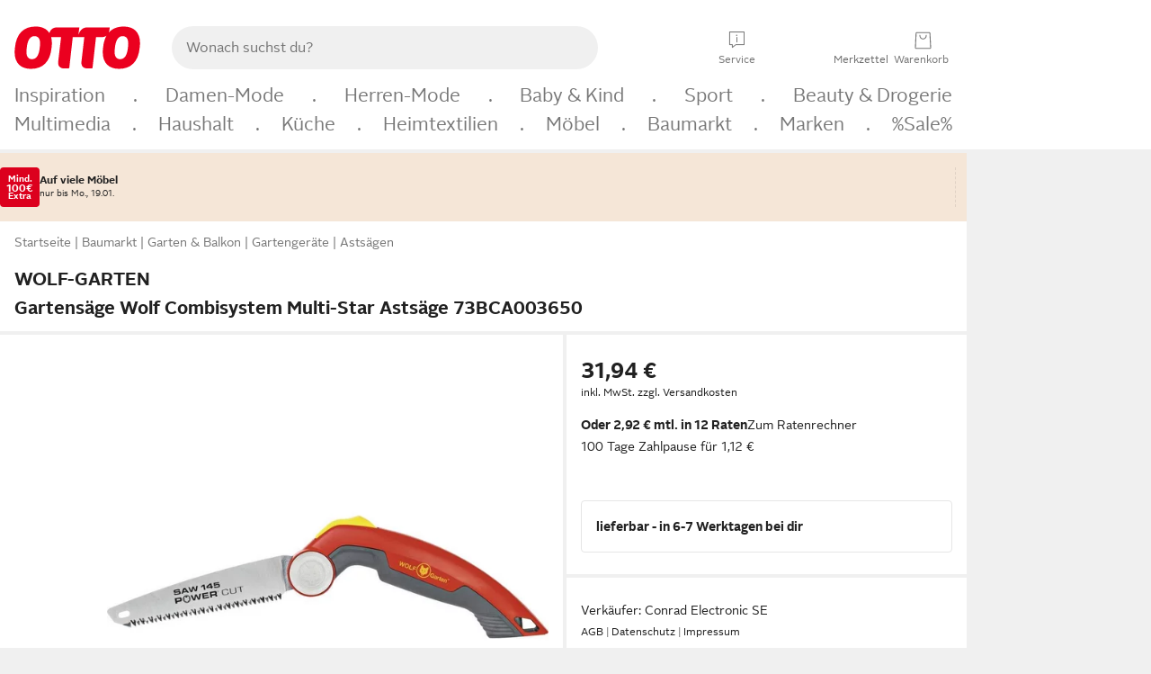

--- FILE ---
content_type: text/css
request_url: https://static.otto.de/benefit-tag/assets/ft9.benefit-tag.detailview_element_script_and_style.DQ83nYjU.css
body_size: 84
content:
ft9-detailview-v1[add-padding]>.benefit-detailview__clean{border:1px solid #e6e6e6;padding:var(--oc-semantic-spacing-75, 12px)}.benefit-detailview__clean{display:flex;gap:var(--oc-semantic-spacing-50, 8px);justify-content:space-between}.benefit-detailview__clean__subline{display:flex;flex-wrap:wrap;gap:var(--oc-semantic-spacing-25, 4px)}.benefit-detailview__clean__topline{color:var(--oc-semantic-color-text-sale, #dc001d);display:flex;gap:var(--oc-semantic-spacing-25, 4px)}.benefit-detailview__clean__up-logo{height:13px;width:22px}.benefit-detailview__clean__content{display:flex;flex-direction:column;gap:var(--oc-semantic-spacing-12, 2px)}.benefit-detailview__clean-scarcity-expired{color:var(--oc-semantic-color-text-secondary, #6d6d6d)}.benefit-detailview__clean__action-container{display:flex;align-items:center}


--- FILE ---
content_type: text/javascript
request_url: https://www.otto.de/wishlist-view/statics/ft1.wishlist-view.event-q-bus-client.module.BhoL0d80.js
body_size: -102
content:
import{o as e}from"./ft1.wishlist-view.common-namespaces-client-DhfOpdyM.module.DeTYOyUr.js";e.events;const s=e.eventQBus;export{s as e};
//# sourceMappingURL=ft1.wishlist-view.event-q-bus-client.module.BhoL0d80.js.map


--- FILE ---
content_type: text/javascript
request_url: https://static.otto.de/product-assets/price-R2DTHR2C.js
body_size: 3332
content:
"use strict";(()=>{var ct=Object.defineProperty,lt=Object.defineProperties;var dt=Object.getOwnPropertyDescriptors;var R=Object.getOwnPropertySymbols;var pt=Object.prototype.hasOwnProperty,mt=Object.prototype.propertyIsEnumerable;var S=(o,t,e)=>t in o?ct(o,t,{enumerable:!0,configurable:!0,writable:!0,value:e}):o[t]=e,h=(o,t)=>{for(var e in t||(t={}))pt.call(t,e)&&S(o,e,t[e]);if(R)for(var e of R(t))mt.call(t,e)&&S(o,e,t[e]);return o},A=(o,t)=>lt(o,dt(t));var r=(o,t,e)=>new Promise((n,i)=>{var a=d=>{try{m(e.next(d))}catch(b){i(b)}},s=d=>{try{m(e.throw(d))}catch(b){i(b)}},m=d=>d.done?n(d.value):Promise.resolve(d.value).then(a,s);m((e=e.apply(o,t)).next())});function p(o){"@babel/helpers - typeof";return p=typeof Symbol=="function"&&typeof Symbol.iterator=="symbol"?function(t){return typeof t}:function(t){return t&&typeof Symbol=="function"&&t.constructor===Symbol&&t!==Symbol.prototype?"symbol":typeof t},p(o)}function k(o,t){if(p(o)!="object"||!o)return o;var e=o[Symbol.toPrimitive];if(e!==void 0){var n=e.call(o,t||"default");if(p(n)!="object")return n;throw new TypeError("@@toPrimitive must return a primitive value.")}return(t==="string"?String:Number)(o)}function x(o){var t=k(o,"string");return p(t)=="symbol"?t:t+""}function F(o,t,e){return(t=x(t))in o?Object.defineProperty(o,t,{value:e,enumerable:!0,configurable:!0,writable:!0}):o[t]=e,o}var P="ft5.tracking.addtoevent",L="ft5.tracking.event",M="ft5.tracking.move",B="ft5.tracking.moveAction",G="ft5.tracking.view",V="ft5.tracking.viewFeatures",D="ft5.tracking.addactiontoevent",K="ft5.tracking.trackOnNextPageImpression";var g="ft5.components.reload";function j(){window.o_product||(window.o_product={tracking:{},state:{},data:{},reloadCallbacks:[],debug:!1}),window.o_product.tracking||(window.o_product.tracking={}),window.o_product.state||(window.o_product.state={isVariationChanged:!1}),window.o_product.data||(window.o_product.data={}),window.o_product.reloadCallbacks||(window.o_product.reloadCallbacks=[])}function u(){return j(),o_product.tracking.eventMergeId}function f(o){o_global.eventQBus.emit(L,o)}function Q(o,t){o_global.eventQBus.emit(B,o,t)}function H(o){o_global.eventQBus.emit(M,o)}function q(o,t,e){o_global.eventQBus.emit(P,o,t,e)}function W(o){o_global.eventQBus.emit(G,o)}function E(o){o_global.eventQBus.emit(V,o)}function _(o,t){o_global.eventQBus.emit(D,o,t)}function z(o){o_global.eventQBus.emit(K,o)}var v=class{init(){return r(this,null,function*(){})}onHtmlLoaded(){return r(this,null,function*(){})}setLogger(t){return r(this,null,function*(){this.logger=t})}trackEvent(t){f(t)}trackOnNextPageImpression(t){z(t)}trackAddToEvent(t,e,n){q(t,e,n)}trackAddActionToEvent(t,e){_(t,e)}trackView(t){W(t)}trackViewFeatures(t){if(o_product.state.isVariationChanged){let e=u();if(e===void 0)throw new Error("No global event merge id is set after variation change, cannot merge action onto variation change event");_({name:"change",features:t},e)}else E(t)}notNullQuerySelector(t){let n=(arguments.length>1&&arguments[1]!==void 0?arguments[1]:document).querySelector(t);if(!n)throw new Error("can not select '".concat(t,"'"));return n}getRootElement(){return this.notNullQuerySelector(this.rootSelector)}getVariationId(){return this.getRootElement().getAttribute("data-variation-id")||""}getChildElement(t){return this.notNullQuerySelector(t,this.getRootElement())}getChildElements(t){return Array.from(this.getRootElement().querySelectorAll(t))}isPresent(){return!!document.querySelector(this.rootSelector)}hide(){this.getRootElement().classList.add("oc-visually-hidden")}show(){this.getRootElement().classList.remove("oc-visually-hidden")}logError(t){this.logger?this.logger.logError(t):console.error(t)}};var C=class extends v{constructor(){super(...arguments),F(this,"rootSelector",".js_pdp_price")}init(){return r(this,null,function*(){})}onHtmlLoaded(){return r(this,null,function*(){if(!this.isPresent())return;let t=this.getRootElement().dataset.variationId||"";this.registerOnFT9BenefitEvent(),this.renderBenefitComponent(t)})}renderBenefitComponent(t){if(this.getRootElement().dataset.isSoldOut==="true")return;let n=this.getChildElement(".js_pdp_price__benefit-target"),i=this.getRootElement().dataset.productId||"",a=o_product.state.isVariationChanged?'event-merge-id="'.concat(u(),'"'):"",s=n.dataset.benefitId?'benefit-id="'.concat(n.dataset.benefitId,'"'):"";n.innerHTML='<ft9-detailview-v1 team="ft5" feature="pdpDetailview" variation-id="'.concat(t,'" product-id="').concat(i,'" ').concat(s," ").concat(a,"></ft9-detailview-v1>")}registerOnFT9BenefitEvent(){o_global.eventQBus.on("ft9.benefit.active",t=>{let e=this.getChildElements(".js_pdp_price__discount [data-benefit-id], .js_pdp_price__tag[data-benefit-id]"),n=Array.from(e).find(s=>s.dataset.benefitId==="original"),i=document.querySelector(".js_pdp_price__discount-highlight"),a=!1;e.forEach(s=>{let m=s.dataset.benefitId;m===t.id&&t.active?(s.classList.remove("pl_hidden"),n.classList.add("pl_hidden"),i==null||i.classList.add("pdp_price__discount-highlight--sale"),this.removeInstallments(m),a=!0):s.classList.add("pl_hidden")}),a||n.classList.remove("pl_hidden"),this.notifyPriceChanged()})}notifyPriceChanged(){var t;let e=(t=this.getRootElement().querySelector(".js_pdp_price__tag:not(.pl_hidden)"))===null||t===void 0?void 0:t.dataset.priceCents;if(e){let n={newPriceCents:Number(e)};o_global.eventQBus.emit("ft5.variation.price.change",n)}}removeInstallments(t){let e=document.querySelector(".js_pdp_price__retail-price__value_".concat(t));if(e&&e.innerHTML==="0,00&nbsp;\u20AC"){let n=document.querySelector(".js_pdp_price__installment-wrapper");n&&n.classList.add("pl_hidden")}}};var c=window;c.o_global||(c.o_global={}),c.o_util||(c.o_util={});var{o_global:J,o_util:U}=c;var X,y=(X=c.otto)!=null?X:{};var Z,I=(Z=J.debug)!=null?Z:{},jt=I.logger,$=I.scope,Qt=I.Level,Ht=I.status,Y,qt=((Y=y.apm)!=null?Y:{}).sendCustomError;var tt=$("ft5.component-repository");var et,l=(et=y.apm)!=null?et:{},Zt=l.agent,Yt=l.isActive,$t=l.getCurrentTransaction,te=l.startSpan,ee=l.captureError,oe=l.mark,ne=l.addLabels,nt=l.sendCustomError,ot,rt=(ot=U.apm)!=null?ot:{},re=rt.runWithSpan,ie=rt.withSpan;var it=tt.scope("client-component-logger"),w=class{constructor(t){this.componentName=t}logError(t){try{var e,n;let i=h({componentName:this.componentName,errorType:t.type||"GeneralError",errorMessage:t.message||((e=t.error)===null||e===void 0?void 0:e.message)||"",errorObj:((n=t.error)===null||n===void 0?void 0:n.stack)||""},t.data);it.error(i);let a=A(h({},i),{errorObj:i.errorObj.substring(0,1500)});nt("ft5.component-repository",a)}catch(i){it.error("Error by ClientComponentLogger#logError ! should never happen :/",i)}}};var T=class{onFirstPageLoadOncePerComponentType(){return r(this,null,function*(){})}init(){return r(this,null,function*(){})}onReloadComponentEvent(){return r(this,null,function*(){})}setLogger(t){return r(this,null,function*(){this.logger=t})}setRootElement(t){this.rootElement=t}getRootElement(){if(!this.rootElement)throw new Error("rootElement for '".concat(this.rootSelector,"' was not set"));return this.rootElement}getChildElement(t){var e;return((e=this.rootElement)===null||e===void 0?void 0:e.querySelector(t))||void 0}getChildElements(t){return Array.from(this.getRootElement().querySelectorAll(t))}isPresent(){return this.rootElement?document.body.contains(this.rootElement):!1}hide(){this.getRootElement().classList.add("pl_hidden")}show(){this.getRootElement().classList.remove("pl_hidden")}hideChild(t){let e=this.getChildElement(t);e==null||e.classList.add("pl_hidden")}showChild(t){let e=this.getChildElement(t);e==null||e.classList.remove("pl_hidden")}logError(t){var e;!((e=this.logger)===null||e===void 0)&&e.logError(t)||console.error(t)}trackEvent(t){f(t)}trackViewFeatures(t){if(o_product.state.isVariationChanged){let e=u();if(e===void 0)throw new Error("No global event merge id is set after variation change, cannot merge action onto variation change event");_({name:"change",features:t},e)}else E(t)}trackMove(t){H(t)}trackMoveAction(t,e){Q(t,e)}};function at(t){return r(this,arguments,function*(o){let e=arguments.length>1&&arguments[1]!==void 0?arguments[1]:10;for(;;){try{if(yield o())return}catch(n){}yield new Promise(n=>setTimeout(n,e))}})}var O=class{constructor(t,e,n){this.componentFactory=t,this.initLock=e,this.logger=n}initAndBuildComponents(){return r(this,null,function*(){yield at(()=>document.readyState!=="loading"),yield this.componentFactory().onFirstPageLoadOncePerComponentType();let t=yield this.buildComponentsByTagsInDOM();return this.registerBuilderToComponentReload(),t})}buildComponentsByTagsInDOM(){return r(this,null,function*(){let t=[],e=this.componentFactory().rootSelector,n=Array.from(document.querySelectorAll(e));for(let i of n)try{let a=this.componentFactory();yield a.setLogger(this.logger),a.setRootElement(i),i.classList.remove(a.rootSelector.substring(1)),yield this.registerHandlerForComponentReload(a),yield this.runInitialization(a),t.push(a)}catch(a){this.logger.logError({error:a})}return t})}registerBuilderToComponentReload(){o_global.eventQBus.on(g,this.buildComponentsByTagsInDOMAtComponentReload())}buildComponentsByTagsInDOMAtComponentReload(){return t=>r(this,null,function*(){yield this.buildComponentsByTagsInDOM()})}runInitialization(t){return r(this,null,function*(){try{yield t.init(),this.initLock.resolve()}catch(e){this.logger.logError({error:e,type:"OnInitError"})}})}registerHandlerForComponentReload(t){return r(this,null,function*(){var e;let n=o_global.eventQBus.on(g,this.handleComponentReload(t));n&&((e=window)===null||e===void 0||(e=e.o_product)===null||e===void 0||e.reloadCallbacks.push(n))})}handleComponentReload(t){return e=>r(this,null,function*(){try{yield this.waitForInitialization(),yield t.onReloadComponentEvent()}catch(n){this.logger.logError({error:n,type:"OnReloadComponentEvent"})}})}waitForInitialization(){return r(this,null,function*(){yield this.initLock.promise})}};var N=class{constructor(t,e){this.componentFactory=t,this.componentName=e,this.logger=new w(e),this.initLock=this.createDeferred()}runClientJs(){return r(this,null,function*(){let t;return this.componentFactory()instanceof T?t=yield new O(this.componentFactory,this.initLock,this.logger).initAndBuildComponents():t=yield this.runClientJsForOldBaseComponent(),t})}runInitialization(t){return r(this,null,function*(){try{yield t.init(),this.initLock.resolve()}catch(e){this.logger.logError({error:e,type:"OnInitError"})}})}registerHandlerForComponentReloadOldBaseComponent(t){return r(this,null,function*(){o_global.eventQBus.on(g,this.handleComponentReloadOldBaseComponent(t))})}handleComponentReloadOldBaseComponent(t){return e=>r(this,null,function*(){try{yield this.waitForInitialization(),yield t.onHtmlLoaded()}catch(n){this.logger.logError({error:n,type:"OnHtmlLoadedError"})}})}waitForInitialization(){return r(this,null,function*(){yield this.initLock.promise})}runClientJsForOldBaseComponent(){return r(this,null,function*(){let t=[];try{let e=this.componentFactory();yield e.setLogger(this.logger),yield this.registerHandlerForComponentReloadOldBaseComponent(e),yield this.runInitialization(e),t.push(e)}catch(e){this.logger.logError({error:e})}return t})}createDeferred(){let t={};return t.promise=new Promise((e,n)=>{t.resolve=e,t.reject=n}),t}};function ut(o){return r(this,null,function*(){if(!o)throw new Error("runClientComponentPromise: baseComponentClassDef parameter has wrong value: ".concat(o));let t=Object.keys(o),e=Object.values(o);if(t.length!==1||!e[0])throw new Error("wrong params for `runClientComponentPromise`"+JSON.stringify(o));let n=e[0],i=t[0];yield new N(()=>new n,i).runClientJs()})}function st(o){ut(o)}st({PriceComponent:C});})();


--- FILE ---
content_type: application/javascript; charset=utf-8
request_url: https://static.otto.de/feature-components/benefit/assets/ofc.benefit.vendor.module.CPMTyvdJ.js
body_size: 13659
content:
var cr=Object.defineProperty;var rn=t=>{throw TypeError(t)};var hr=(t,e,n)=>e in t?cr(t,e,{enumerable:!0,configurable:!0,writable:!0,value:n}):t[e]=n;var vt=(t,e,n)=>hr(t,typeof e!="symbol"?e+"":e,n),Le=(t,e,n)=>e.has(t)||rn("Cannot "+n);var u=(t,e,n)=>(Le(t,e,"read from private field"),n?n.call(t):e.get(t)),p=(t,e,n)=>e.has(t)?rn("Cannot add the same private member more than once"):e instanceof WeakSet?e.add(t):e.set(t,n),_=(t,e,n,r)=>(Le(t,e,"write to private field"),r?r.call(t,n):e.set(t,n),n),m=(t,e,n)=>(Le(t,e,"access private method"),n);typeof window<"u"&&((window.__svelte??={}).v??=new Set).add("5");const dr=1,_r=2,vn="[",We="[!",pn="]",Gt={},S=Symbol(),vr="http://www.w3.org/1999/xhtml",gn=!1;var pr=Array.isArray,gr=Array.prototype.indexOf,$r=Array.from,ye=Object.keys,me=Object.defineProperty,Ht=Object.getOwnPropertyDescriptor,wr=Object.getOwnPropertyDescriptors,yr=Object.prototype,mr=Array.prototype,$n=Object.getPrototypeOf,sn=Object.isExtensible;function br(t){for(var e=0;e<t.length;e++)t[e]()}function wn(){var t,e,n=new Promise((r,i)=>{t=r,e=i});return{promise:n,resolve:t,reject:e}}const x=2,ke=4,Ge=8,ht=16,dt=32,At=64,Re=128,J=512,k=1024,D=2048,_t=4096,it=8192,mt=16384,Oe=32768,Dt=65536,fn=1<<17,yn=1<<18,jt=1<<19,Er=1<<20,ne=32768,Fe=1<<21,ze=1<<22,bt=1<<23,ve=Symbol("$state"),Ar=Symbol("legacy props"),Tr=Symbol(""),Yt=new class extends Error{name="StaleReactionError";message="The reaction that called `getAbortSignal()` was re-run or destroyed"},mn=3,oe=8;function Sr(t){throw new Error("https://svelte.dev/e/lifecycle_outside_component")}function Nr(){throw new Error("https://svelte.dev/e/async_derived_orphan")}function kr(t){throw new Error("https://svelte.dev/e/effect_in_teardown")}function Rr(){throw new Error("https://svelte.dev/e/effect_in_unowned_derived")}function Or(t){throw new Error("https://svelte.dev/e/effect_orphan")}function xr(){throw new Error("https://svelte.dev/e/effect_update_depth_exceeded")}function Cr(){throw new Error("https://svelte.dev/e/hydration_failed")}function Mr(){throw new Error("https://svelte.dev/e/state_descriptors_fixed")}function Pr(){throw new Error("https://svelte.dev/e/state_prototype_fixed")}function Lr(){throw new Error("https://svelte.dev/e/state_unsafe_mutation")}function Dr(){throw new Error("https://svelte.dev/e/svelte_boundary_reset_onerror")}function xe(t){console.warn("https://svelte.dev/e/hydration_mismatch")}function Fr(){console.warn("https://svelte.dev/e/svelte_boundary_reset_noop")}let y=!1;function yt(t){y=t}let A;function st(t){if(t===null)throw xe(),Gt;return A=t}function Je(){return st(Tt(A))}function Ii(t){if(y){if(Tt(A)!==null)throw xe(),Gt;A=t}}function Ir(t=1){if(y){for(var e=t,n=A;e--;)n=Tt(n);A=n}}function bn(t=!0){for(var e=0,n=A;;){if(n.nodeType===oe){var r=n.data;if(r===pn){if(e===0)return n;e-=1}else(r===vn||r===We)&&(e+=1)}var i=Tt(n);t&&n.remove(),n=i}}function jr(t){if(!t||t.nodeType!==oe)throw xe(),Gt;return t.data}function En(t){return t===this.v}function qr(t,e){return t!=t?e==e:t!==e||t!==null&&typeof t=="object"||typeof t=="function"}function Br(t){return!qr(t,this.v)}let Yr=!1,q=null;function zt(t){q=t}function Hr(t,e=!1,n){q={p:q,i:!1,c:null,e:null,s:t,x:null,l:null}}function Ur(t){var e=q,n=e.e;if(n!==null){e.e=null;for(var r of n)Un(r)}return t!==void 0&&(e.x=t),e.i=!0,q=e.p,t??{}}function An(){return!0}let kt=[];function Tn(){var t=kt;kt=[],br(t)}function ce(t){if(kt.length===0&&!Qt){var e=kt;queueMicrotask(()=>{e===kt&&Tn()})}kt.push(t)}function Vr(){for(;kt.length>0;)Tn()}function Sn(t){var e=$;if(e===null)return g.f|=bt,t;if((e.f&Oe)===0){if((e.f&Re)===0)throw t;e.b.error(t)}else Jt(t,e)}function Jt(t,e){for(;e!==null;){if((e.f&Re)!==0)try{e.b.error(t);return}catch(n){t=n}e=e.parent}throw t}const _e=new Set;let b=null,E=null,et=[],Ce=null,Ie=!1,Qt=!1;var Ut,Vt,Rt,Ot,fe,Kt,Wt,N,je,Nt,Nn,kn;const Te=class Te{constructor(){p(this,N);vt(this,"committed",!1);vt(this,"current",new Map);vt(this,"previous",new Map);p(this,Ut,new Set);p(this,Vt,new Set);p(this,Rt,0);p(this,Ot,0);p(this,fe,null);p(this,Kt,[]);p(this,Wt,[]);vt(this,"skipped_effects",new Set);vt(this,"is_fork",!1)}process(e){var r;et=[],this.apply();var n={parent:null,effect:null,effects:[],render_effects:[],block_effects:[]};for(const i of e)m(this,N,je).call(this,i,n);this.is_fork||m(this,N,Nn).call(this),u(this,Ot)>0||this.is_fork?(m(this,N,Nt).call(this,n.effects),m(this,N,Nt).call(this,n.render_effects),m(this,N,Nt).call(this,n.block_effects)):(b=null,ln(n.render_effects),ln(n.effects),(r=u(this,fe))==null||r.resolve()),E=null}capture(e,n){this.previous.has(e)||this.previous.set(e,n),(e.f&bt)===0&&(this.current.set(e,e.v),E==null||E.set(e,e.v))}activate(){b=this,this.apply()}deactivate(){b===this&&(b=null,E=null)}flush(){if(this.activate(),et.length>0){if(On(),b!==null&&b!==this)return}else u(this,Rt)===0&&this.process([]);this.deactivate()}discard(){for(const e of u(this,Vt))e(this);u(this,Vt).clear()}increment(e){_(this,Rt,u(this,Rt)+1),e&&_(this,Ot,u(this,Ot)+1)}decrement(e){_(this,Rt,u(this,Rt)-1),e&&_(this,Ot,u(this,Ot)-1),this.revive()}revive(){for(const e of u(this,Kt))O(e,D),Ft(e);for(const e of u(this,Wt))O(e,_t),Ft(e);_(this,Kt,[]),_(this,Wt,[]),this.flush()}oncommit(e){u(this,Ut).add(e)}ondiscard(e){u(this,Vt).add(e)}settled(){return(u(this,fe)??_(this,fe,wn())).promise}static ensure(){if(b===null){const e=b=new Te;_e.add(b),Qt||Te.enqueue(()=>{b===e&&e.flush()})}return b}static enqueue(e){ce(e)}apply(){}};Ut=new WeakMap,Vt=new WeakMap,Rt=new WeakMap,Ot=new WeakMap,fe=new WeakMap,Kt=new WeakMap,Wt=new WeakMap,N=new WeakSet,je=function(e,n){var h;e.f^=k;for(var r=e.first;r!==null;){var i=r.f,s=(i&(dt|At))!==0,f=s&&(i&k)!==0,l=f||(i&it)!==0||this.skipped_effects.has(r);if((r.f&Re)!==0&&((h=r.b)!=null&&h.is_pending())&&(n={parent:n,effect:r,effects:[],render_effects:[],block_effects:[]}),!l&&r.fn!==null){s?r.f^=k:(i&ke)!==0?n.effects.push(r):de(r)&&((r.f&ht)!==0&&n.block_effects.push(r),se(r));var a=r.first;if(a!==null){r=a;continue}}var o=r.parent;for(r=r.next;r===null&&o!==null;)o===n.effect&&(m(this,N,Nt).call(this,n.effects),m(this,N,Nt).call(this,n.render_effects),m(this,N,Nt).call(this,n.block_effects),n=n.parent),r=o.next,o=o.parent}},Nt=function(e){for(const n of e)((n.f&D)!==0?u(this,Kt):u(this,Wt)).push(n),O(n,k)},Nn=function(){if(u(this,Ot)===0){for(const e of u(this,Ut))e();u(this,Ut).clear()}u(this,Rt)===0&&m(this,N,kn).call(this)},kn=function(){var i;if(_e.size>1){this.previous.clear();var e=E,n=!0,r={parent:null,effect:null,effects:[],render_effects:[],block_effects:[]};for(const s of _e){if(s===this){n=!1;continue}const f=[];for(const[a,o]of this.current){if(s.current.has(a))if(n&&o!==s.current.get(a))s.current.set(a,o);else continue;f.push(a)}if(f.length===0)continue;const l=[...s.current.keys()].filter(a=>!this.current.has(a));if(l.length>0){const a=new Set,o=new Map;for(const h of f)xn(h,l,a,o);if(et.length>0){b=s,s.apply();for(const h of et)m(i=s,N,je).call(i,h,r);et=[],s.deactivate()}}}b=null,E=e}this.committed=!0,_e.delete(this)};let nt=Te;function Rn(t){var e=Qt;Qt=!0;try{for(var n;;){if(Vr(),et.length===0&&(b==null||b.flush(),et.length===0))return Ce=null,n;On()}}finally{Qt=e}}function On(){var t=Pt;Ie=!0;try{var e=0;for(an(!0);et.length>0;){var n=nt.ensure();if(e++>1e3){var r,i;Kr()}n.process(et),Et.clear()}}finally{Ie=!1,an(t),Ce=null}}function Kr(){try{xr()}catch(t){Jt(t,Ce)}}let W=null;function ln(t){var e=t.length;if(e!==0){for(var n=0;n<e;){var r=t[n++];if((r.f&(mt|it))===0&&de(r)&&(W=new Set,se(r),r.deps===null&&r.first===null&&r.nodes_start===null&&(r.teardown===null&&r.ac===null?Gn(r):r.fn=null),(W==null?void 0:W.size)>0)){Et.clear();for(const i of W){if((i.f&(mt|it))!==0)continue;const s=[i];let f=i.parent;for(;f!==null;)W.has(f)&&(W.delete(f),s.push(f)),f=f.parent;for(let l=s.length-1;l>=0;l--){const a=s[l];(a.f&(mt|it))===0&&se(a)}}W.clear()}}W=null}}function xn(t,e,n,r){if(!n.has(t)&&(n.add(t),t.reactions!==null))for(const i of t.reactions){const s=i.f;(s&x)!==0?xn(i,e,n,r):(s&(ze|ht))!==0&&(s&D)===0&&Cn(i,e,r)&&(O(i,D),Ft(i))}}function Cn(t,e,n){const r=n.get(t);if(r!==void 0)return r;if(t.deps!==null)for(const i of t.deps){if(e.includes(i))return!0;if((i.f&x)!==0&&Cn(i,e,n))return n.set(i,!0),!0}return n.set(t,!1),!1}function Ft(t){for(var e=Ce=t;e.parent!==null;){e=e.parent;var n=e.f;if(Ie&&e===$&&(n&ht)!==0&&(n&yn)===0)return;if((n&(At|dt))!==0){if((n&k)===0)return;e.f^=k}}et.push(e)}function Wr(t){let e=0,n=he(0),r;return()=>{Me()&&(z(n),Qe(()=>(e===0&&(r=en(()=>t(()=>te(n)))),e+=1,()=>{ce(()=>{e-=1,e===0&&(r==null||r(),r=void 0,te(n))})})))}}var Gr=Dt|jt|Re;function zr(t,e,n){new Jr(t,e,n)}var H,I,le,X,xt,Z,U,P,Q,ot,gt,Ct,$t,Mt,wt,Se,T,Mn,Pn,qe,pe,ge,Be;class Jr{constructor(e,n,r){p(this,T);vt(this,"parent");p(this,H,!1);p(this,I);p(this,le,y?A:null);p(this,X);p(this,xt);p(this,Z);p(this,U,null);p(this,P,null);p(this,Q,null);p(this,ot,null);p(this,gt,null);p(this,Ct,0);p(this,$t,0);p(this,Mt,!1);p(this,wt,null);p(this,Se,Wr(()=>(_(this,wt,he(u(this,Ct))),()=>{_(this,wt,null)})));_(this,I,e),_(this,X,n),_(this,xt,r),this.parent=$.b,_(this,H,!!u(this,X).pending),_(this,Z,tn(()=>{if($.b=this,y){const s=u(this,le);Je(),s.nodeType===oe&&s.data===We?m(this,T,Pn).call(this):m(this,T,Mn).call(this)}else{var i=m(this,T,qe).call(this);try{_(this,U,ut(()=>r(i)))}catch(s){this.error(s)}u(this,$t)>0?m(this,T,ge).call(this):_(this,H,!1)}return()=>{var s;(s=u(this,gt))==null||s.remove()}},Gr)),y&&_(this,I,A)}is_pending(){return u(this,H)||!!this.parent&&this.parent.is_pending()}has_pending_snippet(){return!!u(this,X).pending}update_pending_count(e){m(this,T,Be).call(this,e),_(this,Ct,u(this,Ct)+e),u(this,wt)&&Ee(u(this,wt),u(this,Ct))}get_effect_pending(){return u(this,Se).call(this),z(u(this,wt))}error(e){var n=u(this,X).onerror;let r=u(this,X).failed;if(u(this,Mt)||!n&&!r)throw e;u(this,U)&&(L(u(this,U)),_(this,U,null)),u(this,P)&&(L(u(this,P)),_(this,P,null)),u(this,Q)&&(L(u(this,Q)),_(this,Q,null)),y&&(st(u(this,le)),Ir(),st(bn()));var i=!1,s=!1;const f=()=>{if(i){Fr();return}i=!0,s&&Dr(),nt.ensure(),_(this,Ct,0),u(this,Q)!==null&&ee(u(this,Q),()=>{_(this,Q,null)}),_(this,H,this.has_pending_snippet()),_(this,U,m(this,T,pe).call(this,()=>(_(this,Mt,!1),ut(()=>u(this,xt).call(this,u(this,I)))))),u(this,$t)>0?m(this,T,ge).call(this):_(this,H,!1)};var l=g;try{R(null),s=!0,n==null||n(e,f),s=!1}catch(a){Jt(a,u(this,Z)&&u(this,Z).parent)}finally{R(l)}r&&ce(()=>{_(this,Q,m(this,T,pe).call(this,()=>{nt.ensure(),_(this,Mt,!0);try{return ut(()=>{r(u(this,I),()=>e,()=>f)})}catch(a){return Jt(a,u(this,Z).parent),null}finally{_(this,Mt,!1)}}))})}}H=new WeakMap,I=new WeakMap,le=new WeakMap,X=new WeakMap,xt=new WeakMap,Z=new WeakMap,U=new WeakMap,P=new WeakMap,Q=new WeakMap,ot=new WeakMap,gt=new WeakMap,Ct=new WeakMap,$t=new WeakMap,Mt=new WeakMap,wt=new WeakMap,Se=new WeakMap,T=new WeakSet,Mn=function(){try{_(this,U,ut(()=>u(this,xt).call(this,u(this,I))))}catch(e){this.error(e)}_(this,H,!1)},Pn=function(){const e=u(this,X).pending;e&&(_(this,P,ut(()=>e(u(this,I)))),nt.enqueue(()=>{var n=m(this,T,qe).call(this);_(this,U,m(this,T,pe).call(this,()=>(nt.ensure(),ut(()=>u(this,xt).call(this,n))))),u(this,$t)>0?m(this,T,ge).call(this):(ee(u(this,P),()=>{_(this,P,null)}),_(this,H,!1))}))},qe=function(){var e=u(this,I);return u(this,H)&&(_(this,gt,It()),u(this,I).before(u(this,gt)),e=u(this,gt)),e},pe=function(e){var n=$,r=g,i=q;K(u(this,Z)),R(u(this,Z)),zt(u(this,Z).ctx);try{return e()}catch(s){return Sn(s),null}finally{K(n),R(r),zt(i)}},ge=function(){const e=u(this,X).pending;u(this,U)!==null&&(_(this,ot,document.createDocumentFragment()),u(this,ot).append(u(this,gt)),Xn(u(this,U),u(this,ot))),u(this,P)===null&&_(this,P,ut(()=>e(u(this,I))))},Be=function(e){var n;if(!this.has_pending_snippet()){this.parent&&m(n=this.parent,T,Be).call(n,e);return}_(this,$t,u(this,$t)+e),u(this,$t)===0&&(_(this,H,!1),u(this,P)&&ee(u(this,P),()=>{_(this,P,null)}),u(this,ot)&&(u(this,I).before(u(this,ot)),_(this,ot,null)))};function Xr(t,e,n,r){const i=Ln;if(n.length===0&&t.length===0){r(e.map(i));return}var s=b,f=$,l=Zr();function a(){Promise.all(n.map(o=>Qr(o))).then(o=>{l();try{r([...e.map(i),...o])}catch(h){(f.f&mt)===0&&Jt(h,f)}s==null||s.deactivate(),be()}).catch(o=>{Jt(o,f)})}t.length>0?Promise.all(t).then(()=>{l();try{return a()}finally{s==null||s.deactivate(),be()}}):a()}function Zr(){var t=$,e=g,n=q,r=b;return function(s=!0){K(t),R(e),zt(n),s&&(r==null||r.activate())}}function be(){K(null),R(null),zt(null)}function Ln(t){var e=x|D,n=g!==null&&(g.f&x)!==0?g:null;return $!==null&&($.f|=jt),{ctx:q,deps:null,effects:null,equals:En,f:e,fn:t,reactions:null,rv:0,v:S,wv:0,parent:n??$,ac:null}}function Qr(t,e){let n=$;n===null&&Nr();var r=n.b,i=void 0,s=he(S),f=!g,l=new Map;return oi(()=>{var c;var a=wn();i=a.promise;try{Promise.resolve(t()).then(a.resolve,a.reject).then(()=>{o===b&&o.committed&&o.deactivate(),be()})}catch(d){a.reject(d),be()}var o=b;if(f){var h=!r.is_pending();r.update_pending_count(1),o.increment(h),(c=l.get(o))==null||c.reject(Yt),l.delete(o),l.set(o,a)}const v=(d,w=void 0)=>{if(o.activate(),w)w!==Yt&&(s.f|=bt,Ee(s,w));else{(s.f&bt)!==0&&(s.f^=bt),Ee(s,d);for(const[B,lt]of l){if(l.delete(B),B===o)break;lt.reject(Yt)}}f&&(r.update_pending_count(-1),o.decrement(h))};a.promise.then(v,d=>v(null,d||"unknown"))}),Hn(()=>{for(const a of l.values())a.reject(Yt)}),new Promise(a=>{function o(h){function v(){h===i?a(s):o(i)}h.then(v,v)}o(i)})}function Dn(t){var e=t.effects;if(e!==null){t.effects=null;for(var n=0;n<e.length;n+=1)L(e[n])}}function ti(t){for(var e=t.parent;e!==null;){if((e.f&x)===0)return e;e=e.parent}return null}function Xe(t){var e,n=$;K(ti(t));try{t.f&=~ne,Dn(t),e=er(t)}finally{K(n)}return e}function Fn(t){var e=Xe(t);if(t.equals(e)||(t.v=e,t.wv=Qn()),!qt)if(E!==null)Me()&&E.set(t,t.v);else{var n=(t.f&J)===0?_t:k;O(t,n)}}let Ye=new Set;const Et=new Map;let In=!1;function he(t,e){var n={f:0,v:t,reactions:null,equals:En,rv:0,wv:0};return n}function pt(t,e){const n=he(t);return vi(n),n}function ei(t,e=!1,n=!0){const r=he(t);return e||(r.equals=Br),r}function at(t,e,n=!1){g!==null&&(!rt||(g.f&fn)!==0)&&An()&&(g.f&(x|ht|ze|fn))!==0&&!(M!=null&&M.includes(t))&&Lr();let r=n?Xt(e):e;return Ee(t,r)}function Ee(t,e){if(!t.equals(e)){var n=t.v;qt?Et.set(t,e):Et.set(t,n),t.v=e;var r=nt.ensure();r.capture(t,n),(t.f&x)!==0&&((t.f&D)!==0&&Xe(t),O(t,(t.f&J)!==0?k:_t)),t.wv=Qn(),jn(t,D),$!==null&&($.f&k)!==0&&($.f&(dt|At))===0&&(Y===null?pi([t]):Y.push(t)),!r.is_fork&&Ye.size>0&&!In&&ni()}return e}function ni(){In=!1;const t=Array.from(Ye);for(const e of t)(e.f&k)!==0&&O(e,_t),de(e)&&se(e);Ye.clear()}function te(t){at(t,t.v+1)}function jn(t,e){var n=t.reactions;if(n!==null)for(var r=n.length,i=0;i<r;i++){var s=n[i],f=s.f,l=(f&D)===0;if(l&&O(s,e),(f&x)!==0){var a=s;E==null||E.delete(a),(f&ne)===0&&(f&J&&(s.f|=ne),jn(a,_t))}else l&&((f&ht)!==0&&W!==null&&W.add(s),Ft(s))}}function Xt(t){if(typeof t!="object"||t===null||ve in t)return t;const e=$n(t);if(e!==yr&&e!==mr)return t;var n=new Map,r=pr(t),i=pt(0),s=Lt,f=l=>{if(Lt===s)return l();var a=g,o=Lt;R(null),cn(s);var h=l();return R(a),cn(o),h};return r&&n.set("length",pt(t.length)),new Proxy(t,{defineProperty(l,a,o){(!("value"in o)||o.configurable===!1||o.enumerable===!1||o.writable===!1)&&Mr();var h=n.get(a);return h===void 0?h=f(()=>{var v=pt(o.value);return n.set(a,v),v}):at(h,o.value,!0),!0},deleteProperty(l,a){var o=n.get(a);if(o===void 0){if(a in l){const h=f(()=>pt(S));n.set(a,h),te(i)}}else at(o,S),te(i);return!0},get(l,a,o){var d;if(a===ve)return t;var h=n.get(a),v=a in l;if(h===void 0&&(!v||(d=Ht(l,a))!=null&&d.writable)&&(h=f(()=>{var w=Xt(v?l[a]:S),B=pt(w);return B}),n.set(a,h)),h!==void 0){var c=z(h);return c===S?void 0:c}return Reflect.get(l,a,o)},getOwnPropertyDescriptor(l,a){var o=Reflect.getOwnPropertyDescriptor(l,a);if(o&&"value"in o){var h=n.get(a);h&&(o.value=z(h))}else if(o===void 0){var v=n.get(a),c=v==null?void 0:v.v;if(v!==void 0&&c!==S)return{enumerable:!0,configurable:!0,value:c,writable:!0}}return o},has(l,a){var c;if(a===ve)return!0;var o=n.get(a),h=o!==void 0&&o.v!==S||Reflect.has(l,a);if(o!==void 0||$!==null&&(!h||(c=Ht(l,a))!=null&&c.writable)){o===void 0&&(o=f(()=>{var d=h?Xt(l[a]):S,w=pt(d);return w}),n.set(a,o));var v=z(o);if(v===S)return!1}return h},set(l,a,o,h){var nn;var v=n.get(a),c=a in l;if(r&&a==="length")for(var d=o;d<v.v;d+=1){var w=n.get(d+"");w!==void 0?at(w,S):d in l&&(w=f(()=>pt(S)),n.set(d+"",w))}if(v===void 0)(!c||(nn=Ht(l,a))!=null&&nn.writable)&&(v=f(()=>pt(void 0)),at(v,Xt(o)),n.set(a,v));else{c=v.v!==S;var B=f(()=>Xt(o));at(v,B)}var lt=Reflect.getOwnPropertyDescriptor(l,a);if(lt!=null&&lt.set&&lt.set.call(h,o),!c){if(r&&typeof a=="string"){var St=n.get("length"),Pe=Number(a);Number.isInteger(Pe)&&Pe>=St.v&&at(St,Pe+1)}te(i)}return!0},ownKeys(l){z(i);var a=Reflect.ownKeys(l).filter(v=>{var c=n.get(v);return c===void 0||c.v!==S});for(var[o,h]of n)h.v!==S&&!(o in l)&&a.push(o);return a},setPrototypeOf(){Pr()}})}var un,qn,Bn,Yn;function He(){if(un===void 0){un=window,qn=/Firefox/.test(navigator.userAgent);var t=Element.prototype,e=Node.prototype,n=Text.prototype;Bn=Ht(e,"firstChild").get,Yn=Ht(e,"nextSibling").get,sn(t)&&(t.__click=void 0,t.__className=void 0,t.__attributes=null,t.__style=void 0,t.__e=void 0),sn(n)&&(n.__t=void 0)}}function It(t=""){return document.createTextNode(t)}function re(t){return Bn.call(t)}function Tt(t){return Yn.call(t)}function ji(t,e){if(!y)return re(t);var n=re(A);if(n===null)n=A.appendChild(It());else if(e&&n.nodeType!==mn){var r=It();return n==null||n.before(r),st(r),r}return st(n),n}function qi(t,e=1,n=!1){let r=y?A:t;for(var i;e--;)i=r,r=Tt(r);if(!y)return r;if(n&&(r==null?void 0:r.nodeType)!==mn){var s=It();return r===null?i==null||i.after(s):r.before(s),st(s),s}return st(r),r}function ri(t){t.textContent=""}function ii(){return!1}function Ze(t){var e=g,n=$;R(null),K(null);try{return t()}finally{R(e),K(n)}}function si(t){$===null&&(g===null&&Or(),Rr()),qt&&kr()}function fi(t,e){var n=e.last;n===null?e.last=e.first=t:(n.next=t,t.prev=n,e.last=t)}function ft(t,e,n,r=!0){var i=$;i!==null&&(i.f&it)!==0&&(t|=it);var s={ctx:q,deps:null,nodes_start:null,nodes_end:null,f:t|D|J,first:null,fn:e,last:null,next:null,parent:i,b:i&&i.b,prev:null,teardown:null,transitions:null,wv:0,ac:null};if(n)try{se(s),s.f|=Oe}catch(a){throw L(s),a}else e!==null&&Ft(s);if(r){var f=s;if(n&&f.deps===null&&f.teardown===null&&f.nodes_start===null&&f.first===f.last&&(f.f&jt)===0&&(f=f.first,(t&ht)!==0&&(t&Dt)!==0&&f!==null&&(f.f|=Dt)),f!==null&&(f.parent=i,i!==null&&fi(f,i),g!==null&&(g.f&x)!==0&&(t&At)===0)){var l=g;(l.effects??=[]).push(f)}}return s}function Me(){return g!==null&&!rt}function Hn(t){const e=ft(Ge,null,!1);return O(e,k),e.teardown=t,e}function li(t){si();var e=$.f,n=!g&&(e&dt)!==0&&(e&Oe)===0;if(n){var r=q;(r.e??=[]).push(t)}else return Un(t)}function Un(t){return ft(ke|Er,t,!1)}function ui(t){nt.ensure();const e=ft(At|jt,t,!0);return()=>{L(e)}}function ai(t){nt.ensure();const e=ft(At|jt,t,!0);return(n={})=>new Promise(r=>{n.outro?ee(e,()=>{L(e),r(void 0)}):(L(e),r(void 0))})}function Vn(t){return ft(ke,t,!1)}function oi(t){return ft(ze|jt,t,!0)}function Qe(t,e=0){return ft(Ge|e,t,!0)}function Bi(t,e=[],n=[],r=[],i=!1){Xr(r,e,n,s=>{ft(i?ke:Ge,()=>t(...s.map(z)),!0)})}function tn(t,e=0){var n=ft(ht|e,t,!0);return n}function ut(t,e=!0){return ft(dt|jt,t,!0,e)}function Kn(t){var e=t.teardown;if(e!==null){const n=qt,r=g;on(!0),R(null);try{e.call(null)}finally{on(n),R(r)}}}function Wn(t,e=!1){var n=t.first;for(t.first=t.last=null;n!==null;){const i=n.ac;i!==null&&Ze(()=>{i.abort(Yt)});var r=n.next;(n.f&At)!==0?n.parent=null:L(n,e),n=r}}function ci(t){for(var e=t.first;e!==null;){var n=e.next;(e.f&dt)===0&&L(e),e=n}}function L(t,e=!0){var n=!1;(e||(t.f&yn)!==0)&&t.nodes_start!==null&&t.nodes_end!==null&&(hi(t.nodes_start,t.nodes_end),n=!0),Wn(t,e&&!n),Ae(t,0),O(t,mt);var r=t.transitions;if(r!==null)for(const s of r)s.stop();Kn(t);var i=t.parent;i!==null&&i.first!==null&&Gn(t),t.next=t.prev=t.teardown=t.ctx=t.deps=t.fn=t.nodes_start=t.nodes_end=t.ac=null}function hi(t,e){for(;t!==null;){var n=t===e?null:Tt(t);t.remove(),t=n}}function Gn(t){var e=t.parent,n=t.prev,r=t.next;n!==null&&(n.next=r),r!==null&&(r.prev=n),e!==null&&(e.first===t&&(e.first=r),e.last===t&&(e.last=n))}function ee(t,e,n=!0){var r=[];zn(t,r,!0),di(r,()=>{n&&L(t),e&&e()})}function di(t,e){var n=t.length;if(n>0){var r=()=>--n||e();for(var i of t)i.out(r)}else e()}function zn(t,e,n){if((t.f&it)===0){if(t.f^=it,t.transitions!==null)for(const f of t.transitions)(f.is_global||n)&&e.push(f);for(var r=t.first;r!==null;){var i=r.next,s=(r.f&Dt)!==0||(r.f&dt)!==0&&(t.f&ht)!==0;zn(r,e,s?n:!1),r=i}}}function _i(t){Jn(t,!0)}function Jn(t,e){if((t.f&it)!==0){t.f^=it,(t.f&k)===0&&(O(t,D),Ft(t));for(var n=t.first;n!==null;){var r=n.next,i=(n.f&Dt)!==0||(n.f&dt)!==0;Jn(n,i?e:!1),n=r}if(t.transitions!==null)for(const s of t.transitions)(s.is_global||e)&&s.in()}}function Xn(t,e){for(var n=t.nodes_start,r=t.nodes_end;n!==null;){var i=n===r?null:Tt(n);e.append(n),n=i}}let Pt=!1;function an(t){Pt=t}let qt=!1;function on(t){qt=t}let g=null,rt=!1;function R(t){g=t}let $=null;function K(t){$=t}let M=null;function vi(t){g!==null&&(M===null?M=[t]:M.push(t))}let C=null,F=0,Y=null;function pi(t){Y=t}let Zn=1,ie=0,Lt=ie;function cn(t){Lt=t}function Qn(){return++Zn}function de(t){var e=t.f;if((e&D)!==0)return!0;if(e&x&&(t.f&=~ne),(e&_t)!==0){var n=t.deps;if(n!==null)for(var r=n.length,i=0;i<r;i++){var s=n[i];if(de(s)&&Fn(s),s.wv>t.wv)return!0}(e&J)!==0&&E===null&&O(t,k)}return!1}function tr(t,e,n=!0){var r=t.reactions;if(r!==null&&!(M!=null&&M.includes(t)))for(var i=0;i<r.length;i++){var s=r[i];(s.f&x)!==0?tr(s,e,!1):e===s&&(n?O(s,D):(s.f&k)!==0&&O(s,_t),Ft(s))}}function er(t){var e=C,n=F,r=Y,i=g,s=M,f=q,l=rt,a=Lt,o=t.f;C=null,F=0,Y=null,g=(o&(dt|At))===0?t:null,M=null,zt(t.ctx),rt=!1,Lt=++ie,t.ac!==null&&(Ze(()=>{t.ac.abort(Yt)}),t.ac=null);try{t.f|=Fe;var h=t.fn,v=h(),c=t.deps;if(C!==null){var d;if(Ae(t,F),c!==null&&F>0)for(c.length=F+C.length,d=0;d<C.length;d++)c[F+d]=C[d];else t.deps=c=C;if(Pt&&Me()&&(t.f&J)!==0)for(d=F;d<c.length;d++)(c[d].reactions??=[]).push(t)}else c!==null&&F<c.length&&(Ae(t,F),c.length=F);if(An()&&Y!==null&&!rt&&c!==null&&(t.f&(x|_t|D))===0)for(d=0;d<Y.length;d++)tr(Y[d],t);return i!==null&&i!==t&&(ie++,Y!==null&&(r===null?r=Y:r.push(...Y))),(t.f&bt)!==0&&(t.f^=bt),v}catch(w){return Sn(w)}finally{t.f^=Fe,C=e,F=n,Y=r,g=i,M=s,zt(f),rt=l,Lt=a}}function gi(t,e){let n=e.reactions;if(n!==null){var r=gr.call(n,t);if(r!==-1){var i=n.length-1;i===0?n=e.reactions=null:(n[r]=n[i],n.pop())}}n===null&&(e.f&x)!==0&&(C===null||!C.includes(e))&&(O(e,_t),(e.f&J)!==0&&(e.f^=J,e.f&=~ne),Dn(e),Ae(e,0))}function Ae(t,e){var n=t.deps;if(n!==null)for(var r=e;r<n.length;r++)gi(t,n[r])}function se(t){var e=t.f;if((e&mt)===0){O(t,k);var n=$,r=Pt;$=t,Pt=!0;try{(e&ht)!==0?ci(t):Wn(t),Kn(t);var i=er(t);t.teardown=typeof i=="function"?i:null,t.wv=Zn;var s;gn&&Yr&&(t.f&D)!==0&&t.deps}finally{Pt=r,$=n}}}async function Yi(){await Promise.resolve(),Rn()}function z(t){var e=t.f,n=(e&x)!==0;if(g!==null&&!rt){var r=$!==null&&($.f&mt)!==0;if(!r&&!(M!=null&&M.includes(t))){var i=g.deps;if((g.f&Fe)!==0)t.rv<ie&&(t.rv=ie,C===null&&i!==null&&i[F]===t?F++:C===null?C=[t]:C.includes(t)||C.push(t));else{(g.deps??=[]).push(t);var s=t.reactions;s===null?t.reactions=[g]:s.includes(g)||s.push(g)}}}if(qt){if(Et.has(t))return Et.get(t);if(n){var f=t,l=f.v;return((f.f&k)===0&&f.reactions!==null||rr(f))&&(l=Xe(f)),Et.set(f,l),l}}else if(n){if(f=t,E!=null&&E.has(f))return E.get(f);de(f)&&Fn(f),Pt&&Me()&&(f.f&J)===0&&nr(f)}else if(E!=null&&E.has(t))return E.get(t);if((t.f&bt)!==0)throw t.v;return t.v}function nr(t){if(t.deps!==null){t.f^=J;for(const e of t.deps)(e.reactions??=[]).push(t),(e.f&x)!==0&&(e.f&J)===0&&nr(e)}}function rr(t){if(t.v===S)return!0;if(t.deps===null)return!1;for(const e of t.deps)if(Et.has(e)||(e.f&x)!==0&&rr(e))return!0;return!1}function en(t){var e=rt;try{return rt=!0,t()}finally{rt=e}}const $i=-7169;function O(t,e){t.f=t.f&$i|e}const ir=new Set,Ue=new Set;function wi(t,e,n,r={}){function i(s){if(r.capture||Zt.call(e,s),!s.cancelBubble)return Ze(()=>n==null?void 0:n.call(this,s))}return t.startsWith("pointer")||t.startsWith("touch")||t==="wheel"?ce(()=>{e.addEventListener(t,i,r)}):e.addEventListener(t,i,r),i}function Hi(t,e,n,r,i){var s={capture:r,passive:i},f=wi(t,e,n,s);(e===document.body||e===window||e===document||e instanceof HTMLMediaElement)&&Hn(()=>{e.removeEventListener(t,f,s)})}function Ui(t){for(var e=0;e<t.length;e++)ir.add(t[e]);for(var n of Ue)n(t)}let hn=null;function Zt(t){var lt;var e=this,n=e.ownerDocument,r=t.type,i=((lt=t.composedPath)==null?void 0:lt.call(t))||[],s=i[0]||t.target;hn=t;var f=0,l=hn===t&&t.__root;if(l){var a=i.indexOf(l);if(a!==-1&&(e===document||e===window)){t.__root=e;return}var o=i.indexOf(e);if(o===-1)return;a<=o&&(f=a)}if(s=i[f]||t.target,s!==e){me(t,"currentTarget",{configurable:!0,get(){return s||n}});var h=g,v=$;R(null),K(null);try{for(var c,d=[];s!==null;){var w=s.assignedSlot||s.parentNode||s.host||null;try{var B=s["__"+r];B!=null&&(!s.disabled||t.target===s)&&B.call(s,t)}catch(St){c?d.push(St):c=St}if(t.cancelBubble||w===e||w===null)break;s=w}if(c){for(let St of d)queueMicrotask(()=>{throw St});throw c}}finally{t.__root=e,delete t.currentTarget,R(h),K(v)}}}function yi(t){var e=document.createElement("template");return e.innerHTML=t.replaceAll("<!>","<!---->"),e.content}function $e(t,e){var n=$;n.nodes_start===null&&(n.nodes_start=t,n.nodes_end=e)}function Vi(t,e){var n=(e&dr)!==0,r=(e&_r)!==0,i,s=!t.startsWith("<!>");return()=>{if(y)return $e(A,null),A;i===void 0&&(i=yi(s?t:"<!>"+t),n||(i=re(i)));var f=r||qn?document.importNode(i,!0):i.cloneNode(!0);if(n){var l=re(f),a=f.lastChild;$e(l,a)}else $e(f,f);return f}}function mi(t,e){if(y){var n=$;((n.f&Oe)===0||n.nodes_end===null)&&(n.nodes_end=A),Je();return}t!==null&&t.before(e)}const bi=["touchstart","touchmove"];function Ei(t){return bi.includes(t)}function Ki(t,e){var n=e==null?"":typeof e=="object"?e+"":e;n!==(t.__t??=t.nodeValue)&&(t.__t=n,t.nodeValue=n+"")}function sr(t,e){return fr(t,e)}function Ai(t,e){He(),e.intro=e.intro??!1;const n=e.target,r=y,i=A;try{for(var s=re(n);s&&(s.nodeType!==oe||s.data!==vn);)s=Tt(s);if(!s)throw Gt;yt(!0),st(s);const f=fr(t,{...e,anchor:s});return yt(!1),f}catch(f){if(f instanceof Error&&f.message.split(`
`).some(l=>l.startsWith("https://svelte.dev/e/")))throw f;return f!==Gt&&console.warn("Failed to hydrate: ",f),e.recover===!1&&Cr(),He(),ri(n),yt(!1),sr(t,e)}finally{yt(r),st(i)}}const Bt=new Map;function fr(t,{target:e,anchor:n,props:r={},events:i,context:s,intro:f=!0}){He();var l=new Set,a=v=>{for(var c=0;c<v.length;c++){var d=v[c];if(!l.has(d)){l.add(d);var w=Ei(d);e.addEventListener(d,Zt,{passive:w});var B=Bt.get(d);B===void 0?(document.addEventListener(d,Zt,{passive:w}),Bt.set(d,1)):Bt.set(d,B+1)}}};a($r(ir)),Ue.add(a);var o=void 0,h=ai(()=>{var v=n??e.appendChild(It());return zr(v,{pending:()=>{}},c=>{if(s){Hr({});var d=q;d.c=s}if(i&&(r.$$events=i),y&&$e(c,null),o=t(c,r)||{},y&&($.nodes_end=A,A===null||A.nodeType!==oe||A.data!==pn))throw xe(),Gt;s&&Ur()}),()=>{var w;for(var c of l){e.removeEventListener(c,Zt);var d=Bt.get(c);--d===0?(document.removeEventListener(c,Zt),Bt.delete(c)):Bt.set(c,d)}Ue.delete(a),v!==n&&((w=v.parentNode)==null||w.removeChild(v))}});return Ve.set(o,h),o}let Ve=new WeakMap;function Ti(t,e){const n=Ve.get(t);return n?(Ve.delete(t),n(e)):Promise.resolve()}var G,tt,j,ue,ae,Ne;class lr{constructor(e,n=!0){vt(this,"anchor");p(this,G,new Map);p(this,tt,new Map);p(this,j,new Map);p(this,ue,!0);p(this,ae,()=>{var e=b;if(u(this,G).has(e)){var n=u(this,G).get(e),r=u(this,tt).get(n);if(r)_i(r);else{var i=u(this,j).get(n);i&&(u(this,tt).set(n,i.effect),u(this,j).delete(n),i.fragment.lastChild.remove(),this.anchor.before(i.fragment),r=i.effect)}for(const[s,f]of u(this,G)){if(u(this,G).delete(s),s===e)break;const l=u(this,j).get(f);l&&(L(l.effect),u(this,j).delete(f))}for(const[s,f]of u(this,tt)){if(s===n)continue;const l=()=>{if(Array.from(u(this,G).values()).includes(s)){var o=document.createDocumentFragment();Xn(f,o),o.append(It()),u(this,j).set(s,{effect:f,fragment:o})}else L(f);u(this,tt).delete(s)};u(this,ue)||!r?ee(f,l,!1):l()}}});p(this,Ne,e=>{u(this,G).delete(e);const n=Array.from(u(this,G).values());for(const[r,i]of u(this,j))n.includes(r)||(L(i.effect),u(this,j).delete(r))});this.anchor=e,_(this,ue,n)}ensure(e,n){var r=b,i=ii();if(n&&!u(this,tt).has(e)&&!u(this,j).has(e))if(i){var s=document.createDocumentFragment(),f=It();s.append(f),u(this,j).set(e,{effect:ut(()=>n(f)),fragment:s})}else u(this,tt).set(e,ut(()=>n(this.anchor)));if(u(this,G).set(r,e),i){for(const[l,a]of u(this,tt))l===e?r.skipped_effects.delete(a):r.skipped_effects.add(a);for(const[l,a]of u(this,j))l===e?r.skipped_effects.delete(a.effect):r.skipped_effects.add(a.effect);r.oncommit(u(this,ae)),r.ondiscard(u(this,Ne))}else y&&(this.anchor=A),u(this,ae).call(this)}}G=new WeakMap,tt=new WeakMap,j=new WeakMap,ue=new WeakMap,ae=new WeakMap,Ne=new WeakMap;function Wi(t,e,...n){var r=new lr(t);tn(()=>{const i=e()??null;r.ensure(i,i&&(s=>i(s,...n)))},Dt)}function Gi(t){q===null&&Sr(),li(()=>{const e=en(t);if(typeof e=="function")return e})}function zi(t,e,n=!1){y&&Je();var r=new lr(t),i=n?Dt:0;function s(f,l){if(y){const o=jr(t)===We;if(f===o){var a=bn();st(a),r.anchor=a,yt(!1),r.ensure(f,l),yt(!0);return}}r.ensure(f,l)}tn(()=>{var f=!1;e((l,a=!0)=>{f=!0,s(a,l)}),f||s(!1,null)},i)}function Ji(t,e){Vn(()=>{var n=t.getRootNode(),r=n.host?n:n.head??n.ownerDocument.head;if(!r.querySelector("#"+e.hash)){const i=document.createElement("style");i.id=e.hash,i.textContent=e.code,r.appendChild(i)}})}function ur(t){var e,n,r="";if(typeof t=="string"||typeof t=="number")r+=t;else if(typeof t=="object")if(Array.isArray(t)){var i=t.length;for(e=0;e<i;e++)t[e]&&(n=ur(t[e]))&&(r&&(r+=" "),r+=n)}else for(n in t)t[n]&&(r&&(r+=" "),r+=n);return r}function Si(){for(var t,e,n=0,r="",i=arguments.length;n<i;n++)(t=arguments[n])&&(e=ur(t))&&(r&&(r+=" "),r+=e);return r}function Xi(t){return typeof t=="object"?Si(t):t??""}function Ni(t,e,n){var r=t==null?"":""+t;return e&&(r=r?r+" "+e:e),r===""?null:r}function dn(t,e=!1){var n=e?" !important;":";",r="";for(var i in t){var s=t[i];s!=null&&s!==""&&(r+=" "+i+": "+s+n)}return r}function ki(t,e){if(e){var n="",r,i;return Array.isArray(e)?(r=e[0],i=e[1]):r=e,r&&(n+=dn(r)),i&&(n+=dn(i,!0)),n=n.trim(),n===""?null:n}return String(t)}function Zi(t,e,n,r,i,s){var f=t.__className;if(y||f!==n||f===void 0){var l=Ni(n,r);(!y||l!==t.getAttribute("class"))&&(l==null?t.removeAttribute("class"):e?t.className=l:t.setAttribute("class",l)),t.__className=n}return s}function De(t,e={},n,r){for(var i in n){var s=n[i];e[i]!==s&&(n[i]==null?t.style.removeProperty(i):t.style.setProperty(i,s,r))}}function Qi(t,e,n,r){var i=t.__style;if(y||i!==e){var s=ki(e,r);(!y||s!==t.getAttribute("style"))&&(s==null?t.removeAttribute("style"):t.style.cssText=s),t.__style=e}else r&&(Array.isArray(r)?(De(t,n==null?void 0:n[0],r[0]),De(t,n==null?void 0:n[1],r[1],"important")):De(t,n,r));return r}const Ri=Symbol("is custom element"),Oi=Symbol("is html");function xi(t,e,n,r){var i=Ci(t);y&&(i[e]=t.getAttribute(e),e==="src"||e==="srcset"||e==="href"&&t.nodeName==="LINK")||i[e]!==(i[e]=n)&&(e==="loading"&&(t[Tr]=n),n==null?t.removeAttribute(e):typeof n!="string"&&ar(t).includes(e)?t[e]=n:t.setAttribute(e,n))}function ts(t,e,n){var r=g,i=$;let s=y;y&&yt(!1),R(null),K(null);try{e!=="style"&&(Ke.has(t.getAttribute("is")||t.nodeName)||!customElements||customElements.get(t.getAttribute("is")||t.tagName.toLowerCase())?ar(t).includes(e):n&&typeof n=="object")?t[e]=n:xi(t,e,n==null?n:String(n))}finally{R(r),K(i),s&&yt(!0)}}function Ci(t){return t.__attributes??={[Ri]:t.nodeName.includes("-"),[Oi]:t.namespaceURI===vr}}var Ke=new Map;function ar(t){var e=t.getAttribute("is")||t.nodeName,n=Ke.get(e);if(n)return n;Ke.set(e,n=[]);for(var r,i=t,s=Element.prototype;s!==i;){r=wr(i);for(var f in r)r[f].set&&n.push(f);i=$n(i)}return n}function _n(t,e){return t===e||(t==null?void 0:t[ve])===e}function es(t={},e,n,r){return Vn(()=>{var i,s;return Qe(()=>{i=s,s=[],en(()=>{t!==n(...s)&&(e(t,...s),i&&_n(n(...i),t)&&e(null,...i))})}),()=>{ce(()=>{s&&_n(n(...s),t)&&e(null,...s)})}}),t}function ns(t,e,n,r){var i=r,s=!0,f=()=>(s&&(s=!1,i=r),i),l;l=t[e],l===void 0&&r!==void 0&&(l=f());var a;a=()=>{var c=t[e];return c===void 0?f():(s=!0,c)};var o=!1,h=Ln(()=>(o=!1,a())),v=$;return(function(c,d){if(arguments.length>0){const w=d?z(h):c;return at(h,w),o=!0,i!==void 0&&(i=w),c}return qt&&o||(v.f&mt)!==0?h.v:z(h)})}function Mi(t){return new Pi(t)}var ct,V;class Pi{constructor(e){p(this,ct);p(this,V);var s;var n=new Map,r=(f,l)=>{var a=ei(l,!1,!1);return n.set(f,a),a};const i=new Proxy({...e.props||{},$$events:{}},{get(f,l){return z(n.get(l)??r(l,Reflect.get(f,l)))},has(f,l){return l===Ar?!0:(z(n.get(l)??r(l,Reflect.get(f,l))),Reflect.has(f,l))},set(f,l,a){return at(n.get(l)??r(l,a),a),Reflect.set(f,l,a)}});_(this,V,(e.hydrate?Ai:sr)(e.component,{target:e.target,anchor:e.anchor,props:i,context:e.context,intro:e.intro??!1,recover:e.recover})),(!((s=e==null?void 0:e.props)!=null&&s.$$host)||e.sync===!1)&&Rn(),_(this,ct,i.$$events);for(const f of Object.keys(u(this,V)))f==="$set"||f==="$destroy"||f==="$on"||me(this,f,{get(){return u(this,V)[f]},set(l){u(this,V)[f]=l},enumerable:!0});u(this,V).$set=f=>{Object.assign(i,f)},u(this,V).$destroy=()=>{Ti(u(this,V))}}$set(e){u(this,V).$set(e)}$on(e,n){u(this,ct)[e]=u(this,ct)[e]||[];const r=(...i)=>n.call(this,...i);return u(this,ct)[e].push(r),()=>{u(this,ct)[e]=u(this,ct)[e].filter(i=>i!==r)}}$destroy(){u(this,V).$destroy()}}ct=new WeakMap,V=new WeakMap;let or;typeof HTMLElement=="function"&&(or=class extends HTMLElement{$$ctor;$$s;$$c;$$cn=!1;$$d={};$$r=!1;$$p_d={};$$l={};$$l_u=new Map;$$me;constructor(t,e,n){super(),this.$$ctor=t,this.$$s=e,n&&this.attachShadow({mode:"open"})}addEventListener(t,e,n){if(this.$$l[t]=this.$$l[t]||[],this.$$l[t].push(e),this.$$c){const r=this.$$c.$on(t,e);this.$$l_u.set(e,r)}super.addEventListener(t,e,n)}removeEventListener(t,e,n){if(super.removeEventListener(t,e,n),this.$$c){const r=this.$$l_u.get(e);r&&(r(),this.$$l_u.delete(e))}}async connectedCallback(){if(this.$$cn=!0,!this.$$c){let t=function(r){return i=>{const s=document.createElement("slot");r!=="default"&&(s.name=r),mi(i,s)}};if(await Promise.resolve(),!this.$$cn||this.$$c)return;const e={},n=Li(this);for(const r of this.$$s)r in n&&(r==="default"&&!this.$$d.children?(this.$$d.children=t(r),e.default=!0):e[r]=t(r));for(const r of this.attributes){const i=this.$$g_p(r.name);i in this.$$d||(this.$$d[i]=we(i,r.value,this.$$p_d,"toProp"))}for(const r in this.$$p_d)!(r in this.$$d)&&this[r]!==void 0&&(this.$$d[r]=this[r],delete this[r]);this.$$c=Mi({component:this.$$ctor,target:this.shadowRoot||this,props:{...this.$$d,$$slots:e,$$host:this}}),this.$$me=ui(()=>{Qe(()=>{var r;this.$$r=!0;for(const i of ye(this.$$c)){if(!((r=this.$$p_d[i])!=null&&r.reflect))continue;this.$$d[i]=this.$$c[i];const s=we(i,this.$$d[i],this.$$p_d,"toAttribute");s==null?this.removeAttribute(this.$$p_d[i].attribute||i):this.setAttribute(this.$$p_d[i].attribute||i,s)}this.$$r=!1})});for(const r in this.$$l)for(const i of this.$$l[r]){const s=this.$$c.$on(r,i);this.$$l_u.set(i,s)}this.$$l={}}}attributeChangedCallback(t,e,n){var r;this.$$r||(t=this.$$g_p(t),this.$$d[t]=we(t,n,this.$$p_d,"toProp"),(r=this.$$c)==null||r.$set({[t]:this.$$d[t]}))}disconnectedCallback(){this.$$cn=!1,Promise.resolve().then(()=>{!this.$$cn&&this.$$c&&(this.$$c.$destroy(),this.$$me(),this.$$c=void 0)})}$$g_p(t){return ye(this.$$p_d).find(e=>this.$$p_d[e].attribute===t||!this.$$p_d[e].attribute&&e.toLowerCase()===t)||t}});function we(t,e,n,r){var s;const i=(s=n[t])==null?void 0:s.type;if(e=i==="Boolean"&&typeof e!="boolean"?e!=null:e,!r||!n[t])return e;if(r==="toAttribute")switch(i){case"Object":case"Array":return e==null?null:JSON.stringify(e);case"Boolean":return e?"":null;case"Number":return e??null;default:return e}else switch(i){case"Object":case"Array":return e&&JSON.parse(e);case"Boolean":return e;case"Number":return e!=null?+e:e;default:return e}}function Li(t){const e={};return t.childNodes.forEach(n=>{e[n.slot||"default"]=!0}),e}function rs(t,e,n,r,i,s){let f=class extends or{constructor(){super(t,n,i),this.$$p_d=e}static get observedAttributes(){return ye(e).map(l=>(e[l].attribute||l).toLowerCase())}};return ye(e).forEach(l=>{me(f.prototype,l,{get(){return this.$$c&&l in this.$$c?this.$$c[l]:this.$$d[l]},set(a){var v;a=we(l,a,e),this.$$d[l]=a;var o=this.$$c;if(o){var h=(v=Ht(o,l))==null?void 0:v.get;h?o[l]=a:o.$set({[l]:a})}}})}),r.forEach(l=>{me(f.prototype,l,{get(){var a;return(a=this.$$c)==null?void 0:a[l]}})}),t.element=f,f}export{Xi as A,Ki as B,ns as a,ji as b,rs as c,Ui as d,es as e,Vi as f,Wi as g,ts as h,Zi as i,xi as j,z as k,pt as l,Qi as m,Hi as n,Gi as o,Hr as p,mi as q,Ii as r,qi as s,Bi as t,Ur as u,at as v,Rn as w,Yi as x,Ji as y,zi as z};
//# sourceMappingURL=ofc.benefit.vendor.module.CPMTyvdJ.js.map


--- FILE ---
content_type: text/javascript
request_url: https://static.otto.de/product-assets/short-info-BRHMILPN.js
body_size: 2883
content:
"use strict";(()=>{var ct=Object.defineProperty,lt=Object.defineProperties;var dt=Object.getOwnPropertyDescriptors;var b=Object.getOwnPropertySymbols;var pt=Object.prototype.hasOwnProperty,mt=Object.prototype.propertyIsEnumerable;var N=(e,t,o)=>t in e?ct(e,t,{enumerable:!0,configurable:!0,writable:!0,value:o}):e[t]=o,u=(e,t)=>{for(var o in t||(t={}))pt.call(t,o)&&N(e,o,t[o]);if(b)for(var o of b(t))mt.call(t,o)&&N(e,o,t[o]);return e},I=(e,t)=>lt(e,dt(t));var r=(e,t,o)=>new Promise((n,i)=>{var a=l=>{try{v(o.next(l))}catch(T){i(T)}},st=l=>{try{v(o.throw(l))}catch(T){i(T)}},v=l=>l.done?n(l.value):Promise.resolve(l.value).then(a,st);v((o=o.apply(e,t)).next())});var s=window;s.o_global||(s.o_global={}),s.o_util||(s.o_util={});var{o_global:k,o_util:A}=s;var x,g=(x=s.otto)!=null?x:{};var R,_=(R=k.debug)!=null?R:{},yt=_.logger,F=_.scope,vt=_.Level,Tt=_.status,S,It=((S=g.apm)!=null?S:{}).sendCustomError;var L=F("ft5.component-repository");var P,c=(P=g.apm)!=null?P:{},At=c.agent,xt=c.isActive,Rt=c.getCurrentTransaction,St=c.startSpan,Ft=c.captureError,Lt=c.mark,Pt=c.addLabels,M=c.sendCustomError,B,G=(B=A.apm)!=null?B:{},Bt=G.runWithSpan,Mt=G.withSpan;var D=L.scope("client-component-logger"),h=class{constructor(t){this.componentName=t}logError(t){try{var o,n;let i=u({componentName:this.componentName,errorType:t.type||"GeneralError",errorMessage:t.message||((o=t.error)===null||o===void 0?void 0:o.message)||"",errorObj:((n=t.error)===null||n===void 0?void 0:n.stack)||""},t.data);D.error(i);let a=I(u({},i),{errorObj:i.errorObj.substring(0,1500)});M("ft5.component-repository",a)}catch(i){D.error("Error by ClientComponentLogger#logError ! should never happen :/",i)}}};var V="ft5.tracking.event",K="ft5.tracking.move",z="ft5.tracking.moveAction",j="ft5.tracking.view",H="ft5.tracking.viewFeatures",Q="ft5.tracking.addactiontoevent",W="ft5.tracking.trackOnNextPageImpression";var m="ft5.components.reload";function q(){window.o_product||(window.o_product={tracking:{},state:{},data:{},reloadCallbacks:[],debug:!1}),window.o_product.tracking||(window.o_product.tracking={}),window.o_product.state||(window.o_product.state={isVariationChanged:!1}),window.o_product.data||(window.o_product.data={}),window.o_product.reloadCallbacks||(window.o_product.reloadCallbacks=[])}function J(){return q(),o_product.tracking.eventMergeId}function f(e){o_global.eventQBus.emit(V,e)}function U(e,t){o_global.eventQBus.emit(z,e,t)}function X(e){o_global.eventQBus.emit(K,e)}function Z(e){o_global.eventQBus.emit(j,e)}function Y(e){o_global.eventQBus.emit(H,e)}function $(e,t){o_global.eventQBus.emit(Q,e,t)}function w(e){o_global.eventQBus.emit(W,e)}var p=class{onFirstPageLoadOncePerComponentType(){return r(this,null,function*(){})}init(){return r(this,null,function*(){})}onReloadComponentEvent(){return r(this,null,function*(){})}setLogger(t){return r(this,null,function*(){this.logger=t})}setRootElement(t){this.rootElement=t}getRootElement(){if(!this.rootElement)throw new Error("rootElement for '".concat(this.rootSelector,"' was not set"));return this.rootElement}getChildElement(t){var o;return((o=this.rootElement)===null||o===void 0?void 0:o.querySelector(t))||void 0}getChildElements(t){return Array.from(this.getRootElement().querySelectorAll(t))}isPresent(){return this.rootElement?document.body.contains(this.rootElement):!1}hide(){this.getRootElement().classList.add("pl_hidden")}show(){this.getRootElement().classList.remove("pl_hidden")}hideChild(t){let o=this.getChildElement(t);o==null||o.classList.add("pl_hidden")}showChild(t){let o=this.getChildElement(t);o==null||o.classList.remove("pl_hidden")}logError(t){var o;!((o=this.logger)===null||o===void 0)&&o.logError(t)||console.error(t)}trackEvent(t){f(t)}trackViewFeatures(t){if(o_product.state.isVariationChanged){let o=J();if(o===void 0)throw new Error("No global event merge id is set after variation change, cannot merge action onto variation change event");$({name:"change",features:t},o)}else Y(t)}trackMove(t){X(t)}trackMoveAction(t,o){U(t,o)}};function tt(t){return r(this,arguments,function*(e){let o=arguments.length>1&&arguments[1]!==void 0?arguments[1]:10;for(;;){try{if(yield e())return}catch(n){}yield new Promise(n=>setTimeout(n,o))}})}var E=class{constructor(t,o,n){this.componentFactory=t,this.initLock=o,this.logger=n}initAndBuildComponents(){return r(this,null,function*(){yield tt(()=>document.readyState!=="loading"),yield this.componentFactory().onFirstPageLoadOncePerComponentType();let t=yield this.buildComponentsByTagsInDOM();return this.registerBuilderToComponentReload(),t})}buildComponentsByTagsInDOM(){return r(this,null,function*(){let t=[],o=this.componentFactory().rootSelector,n=Array.from(document.querySelectorAll(o));for(let i of n)try{let a=this.componentFactory();yield a.setLogger(this.logger),a.setRootElement(i),i.classList.remove(a.rootSelector.substring(1)),yield this.registerHandlerForComponentReload(a),yield this.runInitialization(a),t.push(a)}catch(a){this.logger.logError({error:a})}return t})}registerBuilderToComponentReload(){o_global.eventQBus.on(m,this.buildComponentsByTagsInDOMAtComponentReload())}buildComponentsByTagsInDOMAtComponentReload(){return t=>r(this,null,function*(){yield this.buildComponentsByTagsInDOM()})}runInitialization(t){return r(this,null,function*(){try{yield t.init(),this.initLock.resolve()}catch(o){this.logger.logError({error:o,type:"OnInitError"})}})}registerHandlerForComponentReload(t){return r(this,null,function*(){var o;let n=o_global.eventQBus.on(m,this.handleComponentReload(t));n&&((o=window)===null||o===void 0||(o=o.o_product)===null||o===void 0||o.reloadCallbacks.push(n))})}handleComponentReload(t){return o=>r(this,null,function*(){try{yield this.waitForInitialization(),yield t.onReloadComponentEvent()}catch(n){this.logger.logError({error:n,type:"OnReloadComponentEvent"})}})}waitForInitialization(){return r(this,null,function*(){yield this.initLock.promise})}};var O=class{constructor(t,o){this.componentFactory=t,this.componentName=o,this.logger=new h(o),this.initLock=this.createDeferred()}runClientJs(){return r(this,null,function*(){let t;return this.componentFactory()instanceof p?t=yield new E(this.componentFactory,this.initLock,this.logger).initAndBuildComponents():t=yield this.runClientJsForOldBaseComponent(),t})}runInitialization(t){return r(this,null,function*(){try{yield t.init(),this.initLock.resolve()}catch(o){this.logger.logError({error:o,type:"OnInitError"})}})}registerHandlerForComponentReloadOldBaseComponent(t){return r(this,null,function*(){o_global.eventQBus.on(m,this.handleComponentReloadOldBaseComponent(t))})}handleComponentReloadOldBaseComponent(t){return o=>r(this,null,function*(){try{yield this.waitForInitialization(),yield t.onHtmlLoaded()}catch(n){this.logger.logError({error:n,type:"OnHtmlLoadedError"})}})}waitForInitialization(){return r(this,null,function*(){yield this.initLock.promise})}runClientJsForOldBaseComponent(){return r(this,null,function*(){let t=[];try{let o=this.componentFactory();yield o.setLogger(this.logger),yield this.registerHandlerForComponentReloadOldBaseComponent(o),yield this.runInitialization(o),t.push(o)}catch(o){this.logger.logError({error:o})}return t})}createDeferred(){let t={};return t.promise=new Promise((o,n)=>{t.resolve=o,t.reject=n}),t}};function ut(e){return r(this,null,function*(){if(!e)throw new Error("runClientComponentPromise: baseComponentClassDef parameter has wrong value: ".concat(e));let t=Object.keys(e),o=Object.values(e);if(t.length!==1||!o[0])throw new Error("wrong params for `runClientComponentPromise`"+JSON.stringify(e));let n=o[0],i=t[0];yield new O(()=>new n,i).runClientJs()})}function ot(e){ut(e)}function d(e){"@babel/helpers - typeof";return d=typeof Symbol=="function"&&typeof Symbol.iterator=="symbol"?function(t){return typeof t}:function(t){return t&&typeof Symbol=="function"&&t.constructor===Symbol&&t!==Symbol.prototype?"symbol":typeof t},d(e)}function et(e,t){if(d(e)!="object"||!e)return e;var o=e[Symbol.toPrimitive];if(o!==void 0){var n=o.call(e,t||"default");if(d(n)!="object")return n;throw new TypeError("@@toPrimitive must return a primitive value.")}return(t==="string"?String:Number)(e)}function nt(e){var t=et(e,"string");return d(t)=="symbol"?t:t+""}function rt(e,t,o){return(t=nt(t))in e?Object.defineProperty(e,t,{value:o,enumerable:!0,configurable:!0,writable:!0}):e[t]=o,e}function C(e){return e.scrollHeight>e.clientHeight}function it(e){let t=e.querySelector(".js_pdp_short-info__expand-button"),o=e.querySelector(".js_pdp_short-info__right"),n=e.querySelector(".js_pdp_short-info__subheading");!t||!n||!C(n)||!o||(o.classList.remove("pl_hidden"),t.addEventListener("click",()=>{n.style.maxHeight="none",t.classList.add("pl_hidden"),f({product_ShortInfo:"more"})}))}function at(e){let t=e.querySelector(".js_pdp_short-info__subheading");t&&Z({product_ShortInfo:C(t)?["foldable"]:["not_foldable"]})}var y=class extends p{constructor(){super(...arguments),rt(this,"rootSelector",".js_pdp_short-info")}init(){return r(this,null,function*(){this.isPresent()&&(at(this.getRootElement()),it(this.getRootElement()),this.initializeBrandLinkTracking())})}initializeBrandLinkTracking(){let t=this.findBrandLinkElement();t==null||t.addEventListener("click",()=>{this.trackBrandLinkClickOnNextPI(t)})}trackBrandLinkClickOnNextPI(t){t.dataset.brandName!==void 0?w({product_BrandLogo:["clicked_top"],"wk.product_BrandLogoClicked":[t.dataset.brandName]}):w({product_BrandLogo:["clicked_top"]})}findBrandLinkElement(){return this.getRootElement().querySelector(".js_pdp_short-info__brand-link")}};ot({ShortInfoComponent:y});})();


--- FILE ---
content_type: text/javascript;charset=UTF-8
request_url: https://www.otto.de/order/statics/ft1.order-core.addtobasket.module.DqBvzkPw.js
body_size: 3056
content:
var y=Object.defineProperty;var p=(s,e,t)=>e in s?y(s,e,{enumerable:!0,configurable:!0,writable:!0,value:t}):s[e]=t;var g=(s,e,t)=>p(s,typeof e!="symbol"?e+"":e,t);import"./ft1.order-core.common.module.BEC4xuj3.js";const T=window;T.o_global||={},T.o_util||={};const w=T.otto??{},v=w.components,o=v.sheetV1;o.current;o.open;o.close;o.back;o.create;o.events;o.getOpenSheet;o.getHeader;o.getContent;o.getActions;const n=class n{constructor(e,t){this._actionTracking=e,this._performanceMarketing=t,this._addingWarranty=!1}_addingWarranty;initialize(){this._subscribeToSheetEvents()}_subscribeToSheetEvents(){o.events.contentLoaded.sub(e=>{e.instance.id==="or_addToBasketConfirmation"?this._initializeConfirmationSheet():e.instance.id==="or_addToBasketWarranty"?this._initializeWarrantySheet(e.instance):e.instance.id==="or_addToBasketBusinessError"?this._initializeMenuButtons():e.instance.id==="or_addToBasketTechnicalError"&&this._initializeTechnicalErrorSheet()}),o.events.afterClose.sub(e=>{e.instance.id==="or_addToBasketWarranty"&&n.confirmationUrl&&e.reason!=="content-switch"?n.openConfirmation(n.confirmationUrl):e.instance.id==="add-to-basket-warranty-details-sheet"&&n.warrantyUrl&&e.reason!=="content-switch"&&n.openWarranty(n.warrantyUrl+"Sheet")})}_initializeMenuButtons(){this._initializeClickableElement(".or_js_addToBasketConfirmation__continueShoppingButton",()=>{this.trackButtonClick("StepWKBL_continue_shopping"),this.closeActiveSheet()}),this._initializeClickableElement(".or_js_addToBasketConfirmation__redirectToBasketButton",()=>{var e;this.trackButtonClick("StepWKBL_to_basket"),(e=window.o_order)==null||e.utils.goto(window,"/order/basket")})}_initializeConfirmationSheet(){const e=document.querySelector(".or_addToBasketConfirmationSheet__content"),t=e==null?void 0:e.dataset.warrantyUrl;t&&(n.warrantyUrl=t),this._initializeMenuButtons(),this._initializeSpecialSizeRevertButtons(),this._initializeExtraTagTracking(),this._performanceMarketing.sendData(),this.emitAdjustTracking(),this.emitFirebaseTracking(),window.o_global.eventQBus.emit("ft1.order-core.addToBasketConfirmationOpened")}_initializeExtraTagTracking(){this._initializeClickableElement(".or_js_priceReduction",()=>{this._actionTracking.submitEvent({name:"click",features:[]},{order_InfoButton:["discount"]})})}_initializeSpecialSizeRevertButtons(){this._initializeClickableElement(".or_js_addToBasketConfirmationSheet__specialSizeRevert",async e=>{await this.withMultiClickProtection(e,async()=>{const t=document.querySelector(".or_js_addToBasketConfirmationSheet__content"),a=t==null?void 0:t.dataset.addToBasketId;a&&await this.revertAddToBasketAndCloseSheet(a)})}),this._initializeClickableElement(".or_js_addToBasketConfirmationSheet__specialSizeRevertSecondary",async e=>{await this.withMultiClickProtection(e,async()=>{const t=document.querySelector(".or_js_addToBasketConfirmationSheet__content"),a=t==null?void 0:t.dataset.addToBasketId,r=e.dataset.basketItemId;a&&r&&await this.removeAddedItemAndReloadSheet(a,r)})})}async withMultiClickProtection(e,t){if(e.dataset.inProgress!=="true")try{e.dataset.inProgress="true",await t()}finally{delete e.dataset.inProgress}}trackButtonClick(e){this._actionTracking.submitEvent({name:"click",features:[]},{order_Flow:[e]})}trackNotSelectLtgWarranty(e){const t=(e==null?void 0:e.dataset.variationId)??"",a=(e==null?void 0:e.dataset.servicePrice)??"",r=(e==null?void 0:e.dataset.serviceName)??"",l=(e==null?void 0:e.dataset.serviceId)??"",i={name:"cancel",features:[{id:"order_service_sel",name:"ServiceCancelled",status:"cancelled",labels:{}},{id:"order_service_sel_1",variationId:t,name:"Variation",parentId:"order_service_sel",status:"visible",labels:{}},{id:"order_service_sel_2",name:"Service",parentId:"order_service_sel_1",status:"cancelled",labels:{order_Service:[r],order_ServiceCharge:[a==="0.00"?"free":"charge"],order_ServiceId:[l],order_ServicePrice:[a],order_ServiceQuantity:["0"],order_ServiceStatus:["deselected"]}}]};this._actionTracking.submitEventMerge(i)}_initializeWarrantySheet(e){var l,h;const t=e.querySelector(".or_addToBasketWarrantySheet__content"),a=t==null?void 0:t.dataset.confirmationUrl;a&&(n.confirmationUrl=a);const r=t==null?void 0:t.dataset.warrantyUrl;r&&(n.warrantyUrl=r),(l=e.querySelector(".or_js_addToBasketWarranty__addWarrantyButton"))==null||l.addEventListener("click",()=>this.addWarrantyButtonAction()),(h=e.querySelector(".or_js_addToBasketWarranty__withoutWarrantyButton"))==null||h.addEventListener("click",f=>this.withoutWarrantyButtonAction(f.target)),window.o_global.eventQBus.emit("ft1.order-core.addToBasketWarrantyOpened")}_initializeTechnicalErrorSheet(){this._initializeClickableElement(".or_js_addToBasketTechnicalError__backButton",()=>{this.closeActiveSheet()}),this._initializeClickableElement(".or_js_addToBasketTechnicalError__retryButton",()=>{this.retryAddToBasket()})}_initializeClickableElement(e,t){[...document.querySelectorAll(e)].filter(r=>r.dataset.initialized!=="true").forEach(r=>{r.addEventListener("click",()=>{t(r)}),r.dataset.initialized="true"})}async addWarrantyButtonAction(){if(!this._addingWarranty){this._addingWarranty=!0;try{if(n.warrantyUrl&&n.confirmationUrl){const e=await this.addWarranty(n.warrantyUrl);e.ok?this.closeActiveSheet():this.handleWarrantyError(await e.text())}}finally{this._addingWarranty=!1}}}handleWarrantyError(e){const t=document.querySelector(".or_js_addToBasketConfirmationWarrantySheet__error");t&&(t.innerHTML=e)}withoutWarrantyButtonAction(e){n.confirmationUrl&&(this.trackNotSelectLtgWarranty(e),this.closeActiveSheet())}addWarranty(e){return fetch(e,{method:"POST"})}async revertAddToBasketAndCloseSheet(e){(await fetch(`/order/addToBasket/confirmation/${e}`,{method:"DELETE"})).ok&&(this.trackDeleteItem(),window.o_order.common.basketChange.triggerBasketChange(),this.closeActiveSheet())}async removeAddedItemAndReloadSheet(e,t){const a=await fetch(`/order/addToBasket/confirmation/${e}/${t}`,{method:"DELETE"});if(a.ok){this.trackDeleteItem(),window.o_order.common.basketChange.triggerBasketChange();const r=await a.json();o.close();const l=`${r.sheetUrl}${r.sheetUrl.includes("?")?"&":"?"}v=${Date.now()}`;n.openConfirmation(l)}}trackDeleteItem(){this._actionTracking.submitEvent({name:"click",features:[]},{order_AddToBasketCancel:["specialsize"]})}emitAdjustTracking(){window.o_global.eventLoader.onAllPreloadScriptsLoaded(10,function(){const t=[...document.querySelectorAll(".or_js_addToBasketConfirmationSheet__product")].map(a=>a.dataset.articleNumber).filter(a=>a!==void 0);t.length>0&&(window.o_global.eventQBus.emit("ft-apps.adjust.eventTracking",{eventName:{android:"hg253c",ios:"a5smk7"},partnerParameters:{articleids:JSON.stringify(t),contentType:"product"}}),window.o_order.utils.activateFeatureCompleted("adjust"))})}closeActiveSheet(){o.close()}retryAddToBasket(){var t;const e=sessionStorage.getItem("retryData");if(e){o.close();const a=JSON.parse(e);(t=window.o_order.api)==null||t.addToBasket(a)}}emitFirebaseTracking(){const e=document.querySelector(".or_js_addToBasketConfirmationSheet__product");if(e!=null&&e.dataset){const t={articleNumber:e.dataset.articleNumber||"",itemName:e.dataset.itemName||"",itemCategory:e.dataset.baseClass||"",addedQuantity:parseInt(e.dataset.addedQuantity||"0",10)};window.o_order.firebaseBridge.emitAddToBasketEvent(t)}}static openWarranty(e){o.create({id:"or_addToBasketWarranty",url:e,hideCloseButton:!0,open:!0})}static openConfirmation(e){o.create({id:"or_addToBasketConfirmation",url:e,noContentPadding:!0,open:!0})}static openBusinessError(e){o.create({id:"or_addToBasketBusinessError",url:e,noContentPadding:!0,open:!0})}static openTechnicalError(e,t){sessionStorage.setItem("retryData",t),o.create({id:"or_addToBasketTechnicalError",url:e,noContentPadding:!0,open:!0})}};g(n,"confirmationUrl"),g(n,"warrantyUrl");let _=n;var d=window.o_order||{};d.addToBasket=d.addToBasket||{};d.addToBasket.serverBoundaryBuilder=function(){const s={},e="/order/addToBasket";function t(i,c){m(i,c,!0);const u=i.sheetUrl;u.includes("/warrantySheet")?_.openWarranty(u):_.openConfirmation(u)}function a(i,c){m(i,c,!1),_.openBusinessError(i.sheetUrl)}function r(i){i("/user/notMyName")}function l(i,c){m(i,c,!1),_.openBusinessError(i.sheetUrl)}function h(i,c){m(i,c,!1),_.openTechnicalError(i.sheetUrl,JSON.stringify(c))}async function f(i,c){const u=await fetch(e,{method:"POST",headers:{"Content-Type":"application/json","X-Requested-With":"XMLHttpRequest"},body:JSON.stringify(i)}),B=await u.text(),k=d.utils.parseJson(B);switch(k&&"eventMergeId"in k&&d.tracking.submitDummyEventMerge("add",k.eventMergeId),k.addToBasketId&&window.o_order.common.basketChange.triggerBasketChange(),u.status){case 201:t(k,i);break;case 409:a(k,i);break;case 412:r(c);break;case 422:l(k,i);break;default:h(k,i)}}function m(i,c,u){let B="variationId"in i?i.variationId:c.variationId;o_global.eventQBus.emit("ft1.order-core.addToBasketResult",{variationId:B,successful:u,eventMergeId:i.eventMergeId})}return s.addToBasket=function(i,c){return f(i,c)},s};d.addToBasket.viewBuilder=function(){const s={};return s.internalRedirect=function(e){window.location.href=e},s};d.addToBasket.presenterBuilder=function(s,e){const t={};return window.o_global.eventQBus.on("ft1.order-core.addToBasketRequest",a=>{t.addToBasket({variationId:a.primaryItem.variationId,quantity:a.primaryItem.quantity,services:(a.primaryItem.services??[]).map(r=>({uuid:r.serviceId})),secondaries:(a.secondaryItems??[]).map(r=>r.variationId),itemOrigin:a.itemOrigin,tracking:a.tracking||{}})}),t.addToBasket=function(a){e.addToBasket(a,s.internalRedirect)},t};d.addToBasket.initialized||(d.addToBasket.initialized=!0,window.o_global.eventQBus.onModuleLoaded("ft1.order-core.addtobasket",["ft1.order-core.common-public"],()=>{const s=d.addToBasket.viewBuilder(),e=d.addToBasket.serverBoundaryBuilder(),t=d.addToBasket.presenterBuilder(s,e);d.api=d.api||{},d.api.addToBasket=t.addToBasket}));class S{sendData(){const e=document.querySelector(".or_js_addToBasketConfirmationSheet__performanceMarketing");if(e)try{window.lhotse.exactag.data.pt=e.dataset.pt,window.lhotse.exactag.data.ab=[{vi:e.dataset.vi,pi:e.dataset.pi,ac:e.dataset.ac,gp:e.dataset.gp}],this.trackAddToBasket()}catch(t){console.error(t)}}trackAddToBasket(){window.lhotse.exactag.track(),window.o_order.utils.activateFeatureCompleted("exactag-add-to-basket")}}const C=otto.apps,b=C.hapticFeedback,I=b.triggerHapticFeedback;class z{initialize(){o_global.eventQBus.on("ft1.order-core.addToBasketResult",e=>{e.successful&&I()})}}new _(window.o_order.tracking,new S).initialize();new z().initialize();window.o_global.eventQBus.emitModuleLoaded("ft1.order-core.add-to-basket");
//# sourceMappingURL=ft1.order-core.addtobasket.module.DqBvzkPw.js.map


--- FILE ---
content_type: application/javascript; charset=utf-8
request_url: https://www.otto.de/assets-polyfills/assets.polyfills.head.js
body_size: 165013
content:
// Polyfill bundle from: 2026-01-16T22:30:48.375Z
window.__APM__ = window.__APM__ || {};
var labels = window.__APM__.labels = window.__APM__.labels || {};
labels.browserSupport = "supported";
labels.isApp = false;
labels.isBot = true;
(function(self, undefined) {if (!("document"in self&&"toggleAttribute"in document.documentElement
)) {Element.prototype.toggleAttribute=function t(e,i){return void 0!==i&&(i=!!i),null!==this.getAttribute(e)?!!i||(this.removeAttribute(e),!1):!1!==i&&(this.setAttribute(e,""),!0)};}if (!("location"in self&&"origin"in self.location
)) {try{Object.defineProperty(window.location,"origin",{enumerable:!0,writable:!1,value:window.location.protocol+"//"+window.location.hostname+(window.location.port?":"+window.location.port:""),configurable:!1})}catch(o){window.location.origin=window.location.protocol+"//"+window.location.hostname+(window.location.port?":"+window.location.port:"")}}if (!(document.isSameNode
)) {!function(){function e(e){if(0 in arguments)return this===e;throw new TypeError("1 argument is required")}if("HTMLElement"in self&&"isSameNode"in HTMLElement.prototype)try{delete HTMLElement.prototype.isSameNode}catch(e){}"Node"in self?Node.prototype.isSameNode=e:document.isSameNode=Element.prototype.isSameNode=e}();}function CreateMethodProperty(e,r,t){Object.defineProperty(e,r,{value:t,writable:!0,enumerable:!1,configurable:!0})}function Get(n,t){return n[t]}function HasProperty(n,r){return r in n}function Type(e){switch(typeof e){case"undefined":return"undefined";case"boolean":return"boolean";case"number":return"number";case"string":return"string";case"symbol":return"symbol";default:return null===e?"null":"Symbol"in self&&(e instanceof self.Symbol||e.constructor===self.Symbol)?"symbol":"object"}}function Call(t,l){var n=2<arguments.length?arguments[2]:[];if(!1===IsCallable(t))throw new TypeError(Object.prototype.toString.call(t)+"is not a function.");return t.apply(l,n)}function IsCallable(n){return"function"==typeof n}function ThrowCompletion(o){return{"[[Type]]":"throw","[[Value]]":o}}function ArrayCreate(r){if((r=1/r==-1/0?0:r)>Math.pow(2,32)-1)throw new RangeError("Invalid array length");var a=[];return a.length=r,a}function IsArray(r){return"[object Array]"===Object.prototype.toString.call(r)}function ToNumber(r){return Number(r)}function UTF16SurrogatePairToCodePoint(o,r){return 1024*(o-55296)+(r-56320)+65536}function CodePointAt(o,t){var e=o.length,r=String.prototype.charCodeAt.call(o,t),n=r,i=56320<=r&&r<=57343;return 55296<=r&&r<=56319||i?!i&&t+1!==e&&56320<=(i=String.prototype.charCodeAt.call(o,t+1))&&i<=57343?{"[[CodePoint]]":UTF16SurrogatePairToCodePoint(r,i),"[[CodeUnitCount]]":2,"[[IsUnpairedSurrogate]]":!1}:{"[[CodePoint]]":n,"[[CodeUnitCount]]":1,"[[IsUnpairedSurrogate]]":!0}:{"[[CodePoint]]":n,"[[CodeUnitCount]]":1,"[[IsUnpairedSurrogate]]":!1}}function AdvanceStringIndex(n,t,e){return!1===e||n.length<=t+1?t+1:t+CodePointAt(n,t)["[[CodeUnitCount]]"]}function CreateDataProperty(e,r,t){t={value:t,writable:!0,enumerable:!0,configurable:!0};try{return Object.defineProperty(e,r,t),!0}catch(e){return!1}}function CreateDataPropertyOrThrow(t,o,r){if(!CreateDataProperty(t,o,r))throw new TypeError("Cannot assign value `"+Object.prototype.toString.call(r)+"` to property `"+Object.prototype.toString.call(o)+"` on object `"+Object.prototype.toString.call(t)+"`")}function RequireObjectCoercible(e){if(null==e)throw TypeError(Object.prototype.toString.call(e)+" is not coercible to Object.");return e}function CreateIterResultObject(e,r){if("boolean"!==Type(r))throw new Error;var t={};return CreateDataProperty(t,"value",e),CreateDataProperty(t,"done",r),t}function DefinePropertyOrThrow(t,r,e){var o;try{Object.defineProperty(t,r,e),o=!0}catch(t){o=!1}if(!o)throw new TypeError("Cannot define property `"+Object.prototype.toString.call(r)+"` on object `"+Object.prototype.toString.call(t)+"`")}function CreateNonEnumerableDataPropertyOrThrow(e,r,a){DefinePropertyOrThrow(e,r,{value:a,writable:!0,enumerable:!1,configurable:!0})}function RegExpExec(e,l){var r=Get(e,"exec");if(IsCallable(r)){r=Call(r,e,[l]);if("object"!==Type(r)&&"null"!==Type(r))throw new TypeError("Invalid result: must be an object or null.");return r}return Call(RegExp.prototype.exec,e,[l])}if (!("keys"in Object&&function(){return 2===Object.keys(arguments).length}(1,2)&&function(){try{return Object.keys(""),!0}catch(t){return!1}}()
)) {CreateMethodProperty(Object,"keys",function(){var s=Object.prototype.hasOwnProperty,y=Object.prototype.toString,h=Object.prototype.propertyIsEnumerable,g=!h.call({toString:null},"toString"),w=h.call(function(){},"prototype");function $(t){var r=t.constructor;return r&&r.prototype===t}var d=["toString","toLocaleString","valueOf","hasOwnProperty","isPrototypeOf","propertyIsEnumerable","constructor"],r={$console:!0,$external:!0,$frame:!0,$frameElement:!0,$frames:!0,$innerHeight:!0,$innerWidth:!0,$outerHeight:!0,$outerWidth:!0,$pageXOffset:!0,$pageYOffset:!0,$parent:!0,$scrollLeft:!0,$scrollTop:!0,$scrollX:!0,$scrollY:!0,$self:!0,$webkitIndexedDB:!0,$webkitStorageInfo:!0,$window:!0},b=function(){if("undefined"!=typeof window)for(var t in window)try{if(!r["$"+t]&&s.call(window,t)&&null!==window[t]&&"object"==typeof window[t])try{$(window[t])}catch(t){return!0}}catch(t){return!0}return!1}();return function t(r){var e="[object Function]"===y.call(r),n=function t(r){var e=y.call(r);return"[object Arguments]"===e||"[object Array]"!==e&&null!==r&&"object"==typeof r&&"number"==typeof r.length&&0<=r.length&&"[object Function]"===y.call(r.callee)}(r),o="[object String]"===y.call(r),l=[];if(null==r)throw new TypeError("Cannot convert undefined or null to object");var c=w&&e;if(o&&0<r.length&&!s.call(r,0))for(var i=0;i<r.length;++i)l.push(String(i));if(n&&0<r.length)for(var a=0;a<r.length;++a)l.push(String(a));else for(var u in r)!(function t(){var r;try{r=Object.create({})}catch(t){return 1}return h.call(r,"__proto__")}()&&"__proto__"===u||c&&"prototype"===u)&&s.call(r,u)&&l.push(String(u));if(g)for(var f=function(t){if("undefined"==typeof window||!b)return $(t);try{return $(t)}catch(t){return!1}}(r),p=0;p<d.length;++p)f&&"constructor"===d[p]||!s.call(r,d[p])||l.push(d[p]);return l}}());}function GetPrototypeFromConstructor(t,o){t=Get(t,"prototype");return t="object"!==Type(t)?o:t}function OrdinaryCreateFromConstructor(r,e){var t,o=arguments[2]||{},r=GetPrototypeFromConstructor(r,e),n=Object.create(r);for(t in o)Object.prototype.hasOwnProperty.call(o,t)&&Object.defineProperty(n,t,{configurable:!0,enumerable:!1,writable:!0,value:o[t]});return n}function ToIntegerOrInfinity(r){var n,r=ToNumber(r);return isNaN(r)||0===r||1/r==-1/0?0:r===1/0?1/0:r===-1/0?-1/0:(n=Math.floor(Math.abs(r)),r<0?-n:n)}var GetSubstitution=function(){function p(t){return/^[0-9]$/.test(t)}return function t(n,e,r,h,l,a){for(var c=n.length,i=e.length,u=r+c,f=h.length,g="",s=0;s<a.length;s+=1){var o=a.charAt(s),$=s+1>=a.length,d=a.length<=s+2;"$"!==o||$?g+=a.charAt(s):"$"===(o=a.charAt(s+1))?(g+="$",s+=1):"&"===o?(g+=n,s+=1):"`"===o?(g+=0===r?"":e.slice(0,r-1),s+=1):"'"===o?(g+=i<=u?"":e.slice(u),s+=1):($=d?null:a.charAt(s+2),!p(o)||"0"===o||!d&&p($)?p(o)&&(d||p($))?(d=o+$,$=parseInt(d,10)-1,g+=d<=f&&"Undefined"===Type(h[$])?"":h[$],s+=2):g+="$":(g+=(d=parseInt(o,10))<=f&&"Undefined"===Type(h[d-1])?"":h[d-1],s+=1))}return g}}();function ToObject(r){if(null==r)throw TypeError();return Object(r)}function GetV(t,e){return ToObject(t)[e]}function GetMethod(e,l){e=GetV(e,l);if(null!=e){if(!1===IsCallable(e))throw new TypeError("Method not callable: "+l);return e}}function IsConstructor(t){return"object"===Type(t)&&"function"==typeof t&&!!t.prototype}function Construct(r){var t=2<arguments.length?arguments[2]:r,o=1<arguments.length?arguments[1]:[];if(!IsConstructor(r))throw new TypeError("F must be a constructor.");if(IsConstructor(t))return t===r?new(Function.prototype.bind.apply(r,[null].concat(o))):(t=OrdinaryCreateFromConstructor(t,Object.prototype),Call(r,t,o));throw new TypeError("newTarget must be a constructor.")}function ArraySpeciesCreate(r,e){if(0===e&&1/e==-1/0&&(e=0),!1===IsArray(r))return ArrayCreate(e);r=Get(r,"constructor");if(void 0===(r="object"===Type(r)&&null===(r="Symbol"in self&&"species"in self.Symbol?Get(r,self.Symbol.species):void 0)?void 0:r))return ArrayCreate(e);if(IsConstructor(r))return Construct(r,[e]);throw new TypeError("C must be a constructor")}function IteratorClose(t,r){function e(){if("throw"===r["[[Type]]"])throw r["[[Value]]"];return r["[[Value]]"]}if("object"!==Type(t["[[Iterator]]"]))throw new Error(Object.prototype.toString.call(t["[[Iterator]]"])+"is not an Object.");var o,t=t["[[Iterator]]"];try{o=GetMethod(t,"return")}catch(t){throw e(),t}if(void 0!==o){try{var a=Call(o,t)}catch(t){var n=t}if(e(),n)throw n;if("object"!==Type(a))throw new TypeError("Iterator's return method returned a non-object.")}return e()}if (!("MAX_SAFE_INTEGER"in Number
)) {Object.defineProperty(Number,"MAX_SAFE_INTEGER",{enumerable:!1,configurable:!1,writable:!1,value:Math.pow(2,53)-1});}function Invoke(n,e){var t=2<arguments.length?arguments[2]:[],e=GetV(n,e);return Call(e,n,t)}function IsInteger(a){return"number"===Type(a)&&!isNaN(a)&&a!==1/0&&a!==-1/0&&Math.floor(Math.abs(a))===Math.abs(a)}function ToBoolean(o){return Boolean(o)}function IsRegExp(e){if("object"===Type(e)){var t="Symbol"in self&&"match"in self.Symbol?Get(e,self.Symbol.match):void 0;if(void 0!==t)return ToBoolean(t);try{var l=e.lastIndex;return e.lastIndex=0,RegExp.prototype.exec.call(e),!0}catch(e){}finally{e.lastIndex=l}}return!1}function IsValidIntegerIndex(e,n){return!1!==IsInteger(n)&&1/n!=-1/0&&!(n<0||n>=e.length)}function IteratorComplete(t){if("object"!==Type(t))throw new Error(Object.prototype.toString.call(t)+"is not an Object.");return ToBoolean(Get(t,"done"))}function IteratorNext(e){var t;try{t=arguments.length<2?Call(e["[[NextMethod]]"],e["[[Iterator]]"]):Call(e["[[NextMethod]]"],e["[[Iterator]]"],[arguments[1]])}catch(t){throw e["[[Done]]"]=!0,t}if("object"!==Type(t))throw e["[[Done]]"]=!0,new TypeError("bad iterator");return t}function IteratorStep(r){var t,e=IteratorNext(r);try{t=IteratorComplete(e)}catch(t){throw r["[[Done]]"]=!0,t}return!0===t?(r["[[Done]]"]=!0,IteratorStep.DONE):e}IteratorStep.DONE={};function IteratorValue(t){if("object"!==Type(t))throw new Error(Object.prototype.toString.call(t)+"is not an Object.");return Get(t,"value")}function IteratorStepValue(r){var t,e=IteratorStep(r);if(e===IteratorStep.DONE)return IteratorStepValue.DONE;try{t=IteratorValue(e)}catch(t){throw r["[[Done]]"]=!0,t}return t}IteratorStepValue.DONE={};function OrdinaryToPrimitive(r,t){for(var e="string"===t?["toString","valueOf"]:["valueOf","toString"],i=0;i<e.length;++i){var n=e[i],n=Get(r,n);if(IsCallable(n)){n=Call(n,r);if("object"!==Type(n))return n}}throw new TypeError("Cannot convert to primitive.")}function SameValueNonNumber(e,n){return e===n}function SameValue(e,a){return Type(e)===Type(a)&&("number"===Type(e)?!(!isNaN(e)||!isNaN(a))||(0!==e||0!==a||1/e==1/a)&&e===a:SameValueNonNumber(e,a))}function SameValueZero(e,a){return Type(e)===Type(a)&&("number"===Type(e)?!(!isNaN(e)||!isNaN(a))||1/e==1/0&&1/a==-1/0||1/e==-1/0&&1/a==1/0||e===a:SameValueNonNumber(e,a))}function SpeciesConstructor(o,r){o=Get(o,"constructor");if(void 0===o)return r;if("object"!==Type(o))throw new TypeError("O.constructor is not an Object");o="function"==typeof self.Symbol&&"symbol"==typeof self.Symbol.species?o[self.Symbol.species]:void 0;if(null==o)return r;if(IsConstructor(o))return o;throw new TypeError("No constructor found")}function StringIndexOf(r,n,e){var f=r.length;if(""===n&&e<=f)return e;for(var t=n.length,a=e,i=-1;a+t<=f;){for(var g=!0,o=0;o<t;o+=1)if(r[a+o]!==n[o]){g=!1;break}if(g){i=a;break}a+=1}return i}function ToInteger(o){if("symbol"===Type(o))throw new TypeError("Cannot convert a Symbol value to a number");o=Number(o);return isNaN(o)?0:1/o==1/0||1/o==-1/0||o===1/0||o===-1/0?o:(o<0?-1:1)*Math.floor(Math.abs(o))}function ToLength(n){n=ToInteger(n);return n<=0?0:Math.min(n,Math.pow(2,53)-1)}function LengthOfArrayLike(e){return ToLength(Get(e,"length"))}function ToPrimitive(e){var t=1<arguments.length?arguments[1]:void 0;if("object"!==Type(e))return e;arguments.length<2?i="default":t===String?i="string":t===Number&&(i="number");var i,t="function"==typeof self.Symbol&&"symbol"==typeof self.Symbol.toPrimitive?GetMethod(e,self.Symbol.toPrimitive):void 0;if(void 0===t)return"default"===i&&(i="number"),OrdinaryToPrimitive(e,i);t=Call(t,e,[i]);if("object"!==Type(t))return t;throw new TypeError("Cannot convert exotic object to primitive.")}function ToString(t){switch(Type(t)){case"symbol":throw new TypeError("Cannot convert a Symbol value to a string");case"object":return ToString(ToPrimitive(t,String));default:return String(t)}}function FlattenIntoArray(r,t,e,a,n){for(var o=arguments[5],i=arguments[6],l=a,g=0;g<e;){var h=ToString(g);if(!0===HasProperty(t,h)){var h=Get(t,h),y=(5 in arguments&&(h=Call(o,i,[h,g,t])),!1);if(!0===(y=0<n?IsArray(h):y))l=FlattenIntoArray(r,h,ToLength(Get(h,"length")),l,n-1);else{if(l>=Math.pow(2,53)-1)throw new TypeError("targetIndex is greater than or equal to 2^53-1");CreateDataPropertyOrThrow(r,ToString(l),h),l+=1}}g+=1}return l}function ToPropertyKey(r){r=ToPrimitive(r,String);return"symbol"===Type(r)?r:ToString(r)}if (!("getOwnPropertyDescriptor"in Object&&"function"==typeof Object.getOwnPropertyDescriptor&&function(){try{return"3"===Object.getOwnPropertyDescriptor("13.7",1).value}catch(t){return!1}}()
)) {!function(){var n=Object.getOwnPropertyDescriptor,c={}.toString,i="".split;CreateMethodProperty(Object,"getOwnPropertyDescriptor",function t(r,e){var o=ToObject(r),o=("string"===Type(o)||o instanceof String)&&"[object String]"==c.call(r)?i.call(r,""):Object(r),r=ToPropertyKey(e);return n(o,r)})}();}if (!("includes"in Array.prototype
)) {CreateMethodProperty(Array.prototype,"includes",function e(r){var t=ToObject(this),o=ToLength(Get(t,"length"));if(0!==o){var n,a=ToInteger(arguments[1]);for(0<=a?n=a:(n=o+a)<0&&(n=0);n<o;){var i=Get(t,ToString(n));if(SameValueZero(r,i))return!0;n+=1}}return!1});}if (!("includes"in String.prototype
)) {CreateMethodProperty(String.prototype,"includes",function t(e){var r=1<arguments.length?arguments[1]:void 0,n=RequireObjectCoercible(this),n=ToString(n);if(IsRegExp(e))throw new TypeError("First argument to String.prototype.includes must not be a regular expression");var e=ToString(e),r=ToInteger(r),o=n.length,r=Math.min(Math.max(r,0),o);return-1!==String.prototype.indexOf.call(n,e,r)});}function ToPropertyDescriptor(e){if("object"!==Type(e))throw new TypeError("ToPropertyDescriptor requires an object and was given an "+Object.prototype.toString.call(e));var r={};if(HasProperty(e,"enumerable")&&(t=ToBoolean(Get(e,"enumerable")),r["[[Enumerable]]"]=t),HasProperty(e,"configurable")&&(t=ToBoolean(Get(e,"configurable")),r["[[Configurable]]"]=t),HasProperty(e,"value")&&(t=Get(e,"value"),r["[[Value]]"]=t),HasProperty(e,"writable")&&(t=ToBoolean(Get(e,"writable")),r["[[Writable]]"]=t),HasProperty(e,"get")){var t=Get(e,"get");if(!1===IsCallable(t)&&void 0!==t)throw new TypeError("getter must be a function");r["[[Get]]"]=t}if(HasProperty(e,"set")){t=Get(e,"set");if(!1===IsCallable(t)&&void 0!==t)throw new TypeError("setter must be a function");r["[[Set]]"]=t}if((HasProperty(r,"[[Get]]")||HasProperty(r,"[[Set]]"))&&(HasProperty(r,"[[Value]]")||HasProperty(r,"[[Writable]]")))throw new TypeError("Invalid property descriptor. Cannot both specify accessors and a value or writable attribute");return r}function TrimString(e,u){var e=RequireObjectCoercible(e),e=ToString(e),r=/[\x09\x0A\x0B\x0C\x0D\x20\xA0\u1680\u2000\u2001\u2002\u2003\u2004\u2005\u2006\u2007\u2008\u2009\u200A\u202F\u205F\u3000\u2028\u2029\uFEFF]+/.source,u="start"===u?String.prototype.replace.call(e,new RegExp("^"+r,"g"),""):"end"===u?String.prototype.replace.call(e,new RegExp(r+"$","g"),""):String.prototype.replace.call(e,new RegExp("^"+r+"|"+r+"$","g"),"");return u}function TypedArrayCreate(e,r){e="object"==typeof e?new e(r[0]):Construct(e,r);if(1===r.length&&"number"==typeof r[0]&&e.length<r[0])throw TypeError();return e}if (!("name"in Function.prototype
)) {!function(){var r="name",c=/^\s*function\s+([^(\s]*)\s*/,i=Function,u=i.prototype,a=u.constructor;Object.defineProperty(u,r,{get:function n(){var t,e=this,o=((o=e)===i||o===a?t="Function":o!==u&&(t=(o=(""+o).match(c))&&o[1]),t||"");return e!==u&&Object.defineProperty(e,r,{value:o,configurable:!0}),o},configurable:!0})}();}function TypedArrayCreateSameType(r,a){var t={Int8Array:self.Int8Array,Uint8Array:self.Uint8Array,Uint8ClampedArray:self.Uint8ClampedArray,Int16Array:self.Int16Array,Uint16Array:self.Uint16Array,Int32Array:self.Int32Array,Uint32Array:self.Uint32Array,Float32Array:self.Float32Array,Float64Array:self.Float64Array}[r&&r.constructor&&r.constructor.name];return t||(r=Object.getPrototypeOf(Object(r)),t={packI8:self.Int8Array,packU8:self.Uint8Array,packU8Clamped:self.Uint8ClampedArray,packI16:self.Int16Array,packU16:self.Uint16Array,packI32:self.Int32Array,packU32:self.Uint32Array,packF32:self.Float32Array,packF64:self.Float64Array}[r&&r._pack&&r._pack.name]),TypedArrayCreate(t,a)}if (!("assign"in Object
)) {CreateMethodProperty(Object,"assign",function t(e,r){var o=ToObject(e);if(1!==arguments.length)for(var c,l=Array.prototype.slice.call(arguments,1),a=0;a<l.length;a++)for(var n=l[a],p=null==n?[]:(c="[object String]"===Object.prototype.toString.call(n)?String(n).split(""):ToObject(n),Object.keys(c)),b=0;b<p.length;b++){var i,y=p[b];try{var g=Object.getOwnPropertyDescriptor(c,y),j=void 0!==g&&!0===g.enumerable}catch(t){j=Object.prototype.propertyIsEnumerable.call(c,y)}j&&(i=Get(c,y),o[y]=i)}return o});}if (!((function(){if(!("Event"in self))return!1
try{return new Event("click"),!0}catch(n){return!1}})()
)) {!function(){var e;function t(e,t){var n,o,c;if(e)return"createEvent"in document?(n=document.createEvent("Event"),o=!(!t||void 0===t.bubbles)&&t.bubbles,c=!(!t||void 0===t.cancelable)&&t.cancelable,n.initEvent(e,o,c)):((n=document.createEventObject()).type=e,n.bubbles=!(!t||void 0===t.bubbles)&&t.bubbles,n.cancelable=!(!t||void 0===t.cancelable)&&t.cancelable),n;throw new Error("Not enough arguments")}"undefined"==typeof document||"undefined"==typeof window||(e=window.Event&&window.Event.prototype||null,t.NONE=0,t.CAPTURING_PHASE=1,t.AT_TARGET=2,t.BUBBLING_PHASE=3,window.Event=Window.prototype.Event=t,e&&Object.defineProperty(window.Event,"prototype",{configurable:!1,enumerable:!1,writable:!0,value:e}),"createEvent"in document)||(window.addEventListener=Window.prototype.addEventListener=Document.prototype.addEventListener=Element.prototype.addEventListener=function e(){var a=this,t=arguments[0],n=arguments[1];a._events||(a._events={}),a._events[t]||(a._events[t]=function(t){var e,n=a._events[t.type].list,o=n.slice(),c=-1,i=o.length;for(t.preventDefault=function e(){!1!==t.cancelable&&(t.returnValue=!1)},t.stopPropagation=function e(){t.cancelBubble=!0},t.stopImmediatePropagation=function e(){t.cancelBubble=!0,t.cancelImmediate=!0},t.currentTarget=a,t.relatedTarget=t.fromElement||null,t.target=t.target||t.srcElement||a,t.timeStamp=(new Date).getTime(),t.clientX&&(t.pageX=t.clientX+document.documentElement.scrollLeft,t.pageY=t.clientY+document.documentElement.scrollTop);++c<i&&!t.cancelImmediate;)c in o&&(e=o[c],n.includes(e))&&"function"==typeof e&&e.call(a,t)},a._events[t].list=[],a.attachEvent&&a.attachEvent("on"+t,a._events[t])),a._events[t].list.push(n)},window.removeEventListener=Window.prototype.removeEventListener=Document.prototype.removeEventListener=Element.prototype.removeEventListener=function e(){var t,n=this,o=arguments[0];n._events&&n._events[o]&&n._events[o].list&&-1!==(t=n._events[o].list.indexOf(arguments[1]))&&(n._events[o].list.splice(t,1),n._events[o].list.length||(n.detachEvent&&n.detachEvent("on"+o,n._events[o]),delete n._events[o]))},window.dispatchEvent=Window.prototype.dispatchEvent=Document.prototype.dispatchEvent=Element.prototype.dispatchEvent=function e(t){if(!arguments.length)throw new Error("Not enough arguments");if(!t||"string"!=typeof t.type)throw new Error("DOM Events Exception 0");var n,o=this,c=t.type;try{t.bubbles||(t.cancelBubble=!0,n=function(e){e.cancelBubble=!0,(o||window).detachEvent("on"+c,n)},this.attachEvent("on"+c,n)),this.fireEvent("on"+c,t)}catch(e){for(t.target=o;"_events"in(t.currentTarget=o)&&"function"==typeof o._events[c]&&o._events[c].call(o,t),"function"==typeof o["on"+c]&&o["on"+c].call(o,t),(o=9===o.nodeType?o.parentWindow:o.parentNode)&&!t.cancelBubble;);}return!0},document.attachEvent("onreadystatechange",function(){"complete"===document.readyState&&document.dispatchEvent(new t("DOMContentLoaded",{bubbles:!0}))}))}();}if (!("of"in Array
)) {CreateMethodProperty(Array,"of",function r(){for(var t=arguments.length,e=arguments,o=IsConstructor(this)?Construct(this,[t]):ArrayCreate(t),a=0;a<t;){var n=e[a],h=ToString(a);CreateDataPropertyOrThrow(o,h,n),a+=1}return o.length=t,o});}if (!("at"in Array.prototype
)) {CreateMethodProperty(Array.prototype,"at",function t(r){var e=ToObject(this),n=LengthOfArrayLike(e),r=ToIntegerOrInfinity(r),r=0<=r?r:n+r;if(!(r<0||n<=r))return Get(e,ToString(r))});}if (!("fill"in Array.prototype
)) {CreateMethodProperty(Array.prototype,"fill",function t(e){for(var r=arguments[1],o=arguments[2],n=ToObject(this),a=ToLength(Get(n,"length")),r=ToInteger(r),h=r<0?Math.max(a+r,0):Math.min(r,a),r=void 0===o?a:ToInteger(o),i=r<0?Math.max(a+r,0):Math.min(r,a);h<i;)n[ToString(h)]=e,h+=1;return n});}if (!("findLast"in Array.prototype
)) {CreateMethodProperty(Array.prototype,"findLast",function r(t){var e=ToObject(this),o=LengthOfArrayLike(e);if(!IsCallable(t))throw TypeError();for(var a=o-1;0<=a;){var i=ToString(a),i=Get(e,i);if(ToBoolean(Call(t,1<arguments.length?arguments[1]:void 0,[i,a,e])))return i;a-=1}});}if (!("findLastIndex"in Array.prototype
)) {CreateMethodProperty(Array.prototype,"findLastIndex",function r(e){var t=ToObject(this),o=LengthOfArrayLike(t);if(!IsCallable(e))throw TypeError();for(var a=o-1;0<=a;){var n=ToString(a),n=Get(t,n);if(ToBoolean(Call(e,1<arguments.length?arguments[1]:void 0,[n,a,t])))return a;a-=1}return-1});}if (!("flat"in Array.prototype
)) {CreateMethodProperty(Array.prototype,"flat",function t(){var e=arguments[0],r=ToObject(this),o=ToLength(Get(r,"length")),a=1,e=(void 0!==e&&(a=ToInteger(e)),ArraySpeciesCreate(r,0));return FlattenIntoArray(e,r,o,0,a),e});}if (!("flatMap"in Array.prototype
)) {CreateMethodProperty(Array.prototype,"flatMap",function e(r){var t=ToObject(this),a=ToLength(Get(t,"length"));if(!1===IsCallable(r))throw new TypeError("mapperFunction is not callable.");var o=1 in arguments?arguments[1]:void 0,n=ArraySpeciesCreate(t,0);return FlattenIntoArray(n,t,a,0,1,r,o),n});}if (!("sort"in Array.prototype&&function(){var a=[["z","z"],["a","a"],["z","y"],["a","b"],["z","x"],["a","c"],["z","w"],["a","d"],["z","v"],["a","e"],["z","u"],["a","f"],["z","t"],["a","h"]]
return a.sort(function(a,r){return a[0]<r[0]?-1:r[0]<a[0]?1:0}),"a"===a[0][1]}()
)) {var origSort=Array.prototype.sort;CreateMethodProperty(Array.prototype,"sort",function t(r){if(void 0!==r&&!1===IsCallable(r))throw new TypeError("The comparison function must be either a function or undefined");if(void 0===r)origSort.call(this);else{for(var i=[],e=0;e<this.length;e++)e in this&&i.push({item:this[e],index:e});for(origSort.call(i,function(t,i){var e;return void 0===i.item?-1:void 0===t.item?1:0===(e=+r.call(void 0,t.item,i.item)||0)?t.index-i.index:e}),e=0;e<i.length;)i[e]&&(this[e]=i[e].item),e++;for(;e<this.length;)delete this[e++]}return this});}if (!("toReversed"in Array.prototype
)) {CreateMethodProperty(Array.prototype,"toReversed",function r(){for(var e=ToObject(this),t=LengthOfArrayLike(e),o=ArrayCreate(t),a=0;a<t;){var n=ToString(t-a-1),y=ToString(a),n=Get(e,n);CreateDataPropertyOrThrow(o,y,n),a+=1}return o});}if (!("toSorted"in Array.prototype
)) {CreateMethodProperty(Array.prototype,"toSorted",function r(e){if(void 0!==e&&!1===IsCallable(e))throw new TypeError("The comparison function must be either a function or undefined");for(var t=ToObject(this),o=LengthOfArrayLike(t),a=ArrayCreate(o),n=0;n<o;)CreateDataPropertyOrThrow(a,ToString(n),t[n]),n+=1;return void 0!==e?a.sort(e):a.sort(),a});}if (!("toSpliced"in Array.prototype
)) {CreateMethodProperty(Array.prototype,"toSpliced",function r(t,e){var a=ToObject(this),o=LengthOfArrayLike(a),t=ToIntegerOrInfinity(t),n=t===-1/0?0:t<0?Math.max(o+t,0):Math.min(t,o),t=2<arguments.length?Array.prototype.slice.call(arguments,2):[],h=o+t.length-(e=0===arguments.length?0:1===arguments.length?o-n:(e=ToIntegerOrInfinity(e),Math.min(Math.max(0,e),o-n)));if(h>Number.MAX_SAFE_INTEGER)throw new TypeError("Length exceeded the maximum array length");for(var i=ArrayCreate(h),y=0,g=n+e;y<n;){var T=ToString(y),p=Get(a,T);CreateDataPropertyOrThrow(i,T,p),y+=1}for(t.forEach(function(r){var t=ToString(y);CreateDataPropertyOrThrow(i,t,r),y+=1});y<h;){var f=ToString(y),l=ToString(g),l=Get(a,l);CreateDataPropertyOrThrow(i,f,l),y+=1,g+=1}return i});}if (!("with"in Array.prototype
)) {CreateMethodProperty(Array.prototype,"with",function r(e,t){var n=ToObject(this),a=LengthOfArrayLike(n),e=ToIntegerOrInfinity(e),o=0<=e?e:a+e;if(a<=o||o<0)throw new RangeError("Invalid index");for(var i=ArrayCreate(a),y=0;y<a;){var f=ToString(y),u=y===o?t:Get(n,f);CreateDataPropertyOrThrow(i,f,u),y+=1}return i}),function(){try{return Object.defineProperty(function(){},"name",{value:"test"}),!0}catch(r){return!1}}()&&Object.defineProperty(Array.prototype.with,"name",{value:"with",writable:!1,enumerable:!1,configurable:!0});}if (!("ArrayBuffer"in self&&"DataView"in self&&"Int8Array"in self
)) {!function(e){var h=void 0,I=1e5;function t(t){switch(typeof t){case"undefined":return"undefined";case"boolean":return"boolean";case"number":return"number";case"string":return"string";default:return null===t?"null":"object"}}function n(t){return Object.prototype.toString.call(t).replace(/^\[object *|\]$/g,"")}function u(t){return"function"==typeof t}function s(t){if(null===t||t===h)throw TypeError();return Object(t)}function y(t){return t>>>0}var o,i,r,f,a,l,p,c,g,E,v,b,x=Math.LN2,_=Math.abs,T=Math.floor,F=Math.log,w=Math.max,O=Math.min,A=Math.pow,k=Math.round;function z(r){if(!("TYPED_ARRAY_POLYFILL_NO_ARRAY_ACCESSORS"in e)){if(r.length>I)throw RangeError("Array too large for polyfill");for(var t=0;t<r.length;t+=1)!function t(e){Object.defineProperty(r,e,{get:function(){return r._getter(e)},set:function(t){r._setter(e,t)},enumerable:!0,configurable:!1})}(t)}}function j(t,e){e=32-e;return t<<e>>e}function L(t,e){e=32-e;return t<<e>>>e}function C(t){return[255&t]}function D(t){return j(t[0],8)}function G(t){return[255&t]}function R(t){return L(t[0],8)}function V(t){return[(t=k(Number(t)))<0?0:255<t?255:255&t]}function W(t){return[255&t,t>>8&255]}function $(t){return j(t[1]<<8|t[0],16)}function q(t){return[255&t,t>>8&255]}function H(t){return L(t[1]<<8|t[0],16)}function J(t){return[255&t,t>>8&255,t>>16&255,t>>24&255]}function K(t){return j(t[3]<<24|t[2]<<16|t[1]<<8|t[0],32)}function Q(t){return[255&t,t>>8&255,t>>16&255,t>>24&255]}function X(t){return L(t[3]<<24|t[2]<<16|t[1]<<8|t[0],32)}function d(t,e,r){var n,o,i,f,u=(1<<e-1)-1;function a(t){var e=T(t),t=t-e;return!(t<.5)&&(.5<t||e%2)?e+1:e}t!=t?(n=(1<<e)-1,i=A(2,r-1),f=0):t===1/0||t===-1/0?(n=(1<<e)-1,f=t<(i=0)?1:0):0===t?f=1/t==-1/(i=n=0)?1:0:(f=t<0,(t=_(t))>=A(2,1-u)?(n=O(T(F(t)/x),1023),(o=t/A(2,n))<1&&(--n,o*=2),2<=o&&(n+=1,o/=2),n+=u,1<=(i=a(o*(o=A(2,r)))-o)/o&&(n+=1,i=0),2*u<n&&(n=(1<<e)-1,i=0)):(n=0,i=a(t/A(2,1-u-r))));for(var h=[],s=r;s;--s)h.push(i%2?1:0),i=T(i/2);for(s=e;s;--s)h.push(n%2?1:0),n=T(n/2);h.push(f?1:0),h.reverse();for(var l=h.join(""),y=[];l.length;)y.unshift(parseInt(l.substring(0,8),2)),l=l.substring(8);return y}function Z(t,e,r){for(var n,o,i,f,u,a,h=[],s=0;s<t.length;++s)for(o=t[s],n=8;n;--n)h.push(o%2?1:0),o>>=1;return h.reverse(),a=h.join(""),i=(1<<e-1)-1,f=parseInt(a.substring(0,1),2)?-1:1,u=parseInt(a.substring(1,1+e),2),a=parseInt(a.substring(1+e),2),u===(1<<e)-1?0!==a?NaN:1/0*f:0<u?f*A(2,u-i)*(1+a/A(2,r)):0!==a?f*A(2,-(i-1))*(a/A(2,r)):f<0?-0:0}function tt(t){return Z(t,11,52)}function et(t){return d(t,11,52)}function rt(t){return Z(t,8,23)}function nt(t){return d(t,8,23)}function B(t,e,r){r.writable=!0,r.configurable=!0,Object.defineProperty(t,e,r)}function N(t){if((t>>=0)<0)throw RangeError("ArrayBuffer size is not a small enough positive integer.");B(this,"byteLength",{value:t}),B(this,"_bytes",{value:Array(t)});for(var e=0;e<t;e+=1)this._bytes[e]=0}function P(){if(!arguments.length||"object"!=typeof arguments[0])return function(t){if((t>>=0)<0)throw RangeError("length is not a small enough positive integer.");B(this,"length",{value:t}),B(this,"byteLength",{value:t*this.BYTES_PER_ELEMENT}),B(this,"buffer",{value:new N(this.byteLength)}),B(this,"byteOffset",{value:0})}.apply(this,arguments);if(1<=arguments.length&&"object"===t(arguments[0])&&arguments[0]instanceof P)return function(t){if(this.constructor!==t.constructor)throw TypeError();var e=t.length*this.BYTES_PER_ELEMENT;B(this,"buffer",{value:new N(e)}),B(this,"byteLength",{value:e}),B(this,"byteOffset",{value:0}),B(this,"length",{value:t.length});for(var r=0;r<this.length;r+=1)this._setter(r,t._getter(r))}.apply(this,arguments);if(1<=arguments.length&&"object"===t(arguments[0])&&!(arguments[0]instanceof P)&&!(arguments[0]instanceof N||"ArrayBuffer"===n(arguments[0])))return function(t){var e=t.length*this.BYTES_PER_ELEMENT;B(this,"buffer",{value:new N(e)}),B(this,"byteLength",{value:e}),B(this,"byteOffset",{value:0}),B(this,"length",{value:t.length});for(var r=0;r<this.length;r+=1){var n=t[r];this._setter(r,Number(n))}}.apply(this,arguments);if(1<=arguments.length&&"object"===t(arguments[0])&&(arguments[0]instanceof N||"ArrayBuffer"===n(arguments[0])))return function(t,e,r){if((e=y(e))>t.byteLength)throw RangeError("byteOffset out of range");if(e%this.BYTES_PER_ELEMENT)throw RangeError("buffer length minus the byteOffset is not a multiple of the element size.");if(r===h){var n=t.byteLength-e;if(n%this.BYTES_PER_ELEMENT)throw RangeError("length of buffer minus byteOffset not a multiple of the element size");r=n/this.BYTES_PER_ELEMENT}else n=(r=y(r))*this.BYTES_PER_ELEMENT;if(t.byteLength<e+n)throw RangeError("byteOffset and length reference an area beyond the end of the buffer");B(this,"buffer",{value:t}),B(this,"byteLength",{value:n}),B(this,"byteOffset",{value:e}),B(this,"length",{value:r})}.apply(this,arguments);throw TypeError()}function S(t,e,r){function n(){B(this,"constructor",{value:n}),P.apply(this,arguments),z(this)}function o(){}"__proto__"in n?n.__proto__=P:(n.from=P.from,n.of=P.of),n.BYTES_PER_ELEMENT=t;return o.prototype=i,n.prototype=new o,Object.defineProperty(n.prototype,"BYTES_PER_ELEMENT",{value:t}),Object.defineProperty(n.prototype,"_pack",{value:e}),Object.defineProperty(n.prototype,"_unpack",{value:r}),n}function M(t,e){return u(t.get)?t.get(e):t[e]}function m(t,e,r){if(!(t instanceof ArrayBuffer||"ArrayBuffer"===n(t)))throw TypeError();if((e=y(e))>t.byteLength)throw RangeError("byteOffset out of range");if(r=r===h?t.byteLength-e:y(r),t.byteLength<e+r)throw RangeError("byteOffset and length reference an area beyond the end of the buffer");B(this,"buffer",{value:t}),B(this,"byteLength",{value:r}),B(this,"byteOffset",{value:e})}function Y(f){return function t(e,r){if((e=y(e))+f.BYTES_PER_ELEMENT>this.byteLength)throw RangeError("Array index out of range");e+=this.byteOffset;for(var n=new Uint8Array(this.buffer,e,f.BYTES_PER_ELEMENT),o=[],i=0;i<f.BYTES_PER_ELEMENT;i+=1)o.push(M(n,i));return Boolean(r)===Boolean(b)&&o.reverse(),M(new f(new Uint8Array(o).buffer),0)}}function U(u){return function t(e,r,n){if((e=y(e))+u.BYTES_PER_ELEMENT>this.byteLength)throw RangeError("Array index out of range");for(var r=new u([r]),o=new Uint8Array(r.buffer),i=[],f=0;f<u.BYTES_PER_ELEMENT;f+=1)i.push(M(o,f));Boolean(n)===Boolean(b)&&i.reverse(),new Uint8Array(this.buffer,e,u.BYTES_PER_ELEMENT).set(i)}}o=Object.defineProperty,v=!function(){try{return Object.defineProperty({},"x",{})}catch(t){}}(),o&&!v||(Object.defineProperty=function(t,e,r){if(o)try{return o(t,e,r)}catch(t){}if(t!==Object(t))throw TypeError("Object.defineProperty called on non-object");return Object.prototype.__defineGetter__&&"get"in r&&Object.prototype.__defineGetter__.call(t,e,r.get),Object.prototype.__defineSetter__&&"set"in r&&Object.prototype.__defineSetter__.call(t,e,r.set),"value"in r&&(t[e]=r.value),t}),e.ArrayBuffer=N,B(P,"from",{value:function(t){return new this(t)}}),B(P,"of",{value:function(){return new this(arguments)}}),B(P.prototype=i={},"_getter",{value:function(t){if(arguments.length<1)throw SyntaxError("Not enough arguments");if((t=y(t))>=this.length)return h;for(var e=[],r=0,n=this.byteOffset+t*this.BYTES_PER_ELEMENT;r<this.BYTES_PER_ELEMENT;r+=1,n+=1)e.push(this.buffer._bytes[n]);return this._unpack(e)}}),B(P.prototype,"get",{value:P.prototype._getter}),B(P.prototype,"_setter",{value:function(t,e){if(arguments.length<2)throw SyntaxError("Not enough arguments");if(!((t=y(t))>=this.length))for(var r=this._pack(e),n=0,o=this.byteOffset+t*this.BYTES_PER_ELEMENT;n<this.BYTES_PER_ELEMENT;n+=1,o+=1)this.buffer._bytes[o]=r[n]}}),B(P.prototype,"constructor",{value:P}),B(P.prototype,"copyWithin",{value:function(t,e){var r,n=arguments[2],o=s(this),i=y(o.length),i=w(i,0),t=t>>0,f=t<0?w(i+t,0):O(t,i),t=e>>0,u=t<0?w(i+t,0):O(t,i),e=n===h?i:n>>0,t=e<0?w(i+e,0):O(e,i),a=O(t-u,i-f);for(u<f&&f<u+a?(r=-1,u=u+a-1,f=f+a-1):r=1;0<a;)o._setter(f,o._getter(u)),u+=r,f+=r,a-=1;return o}}),B(P.prototype,"every",{value:function(t){if(this===h||null===this)throw TypeError();var e=Object(this),r=y(e.length);if(!u(t))throw TypeError();for(var n=arguments[1],o=0;o<r;o++)if(!t.call(n,e._getter(o),o,e))return!1;return!0}}),B(P.prototype,"fill",{value:function(t){for(var e=arguments[1],r=arguments[2],n=s(this),o=y(n.length),o=w(o,0),e=e>>0,i=e<0?w(o+e,0):O(e,o),e=r===h?o:r>>0,f=e<0?w(o+e,0):O(e,o);i<f;)n._setter(i,t),i+=1;return n}}),B(P.prototype,"filter",{value:function(t){if(this===h||null===this)throw TypeError();var e=Object(this),r=y(e.length);if(!u(t))throw TypeError();for(var n=[],o=arguments[1],i=0;i<r;i++){var f=e._getter(i);t.call(o,f,i,e)&&n.push(f)}return new this.constructor(n)}}),B(P.prototype,"find",{value:function(t){var e=s(this),r=y(e.length);if(!u(t))throw TypeError();for(var n=1<arguments.length?arguments[1]:h,o=0;o<r;){var i=e._getter(o),f=t.call(n,i,o,e);if(Boolean(f))return i;++o}return h}}),B(P.prototype,"findIndex",{value:function(t){var e=s(this),r=y(e.length);if(!u(t))throw TypeError();for(var n=1<arguments.length?arguments[1]:h,o=0;o<r;){var i=e._getter(o),i=t.call(n,i,o,e);if(Boolean(i))return o;++o}return-1}}),B(P.prototype,"forEach",{value:function(t){if(this===h||null===this)throw TypeError();var e=Object(this),r=y(e.length);if(!u(t))throw TypeError();for(var n=arguments[1],o=0;o<r;o++)t.call(n,e._getter(o),o,e)}}),B(P.prototype,"indexOf",{value:function(t){if(this===h||null===this)throw TypeError();var e=Object(this),r=y(e.length);if(0!==r){var n=0;if(0<arguments.length&&((n=Number(arguments[1]))!=n?n=0:0!==n&&n!==1/0&&n!==-1/0&&(n=(0<n||-1)*T(_(n)))),!(r<=n))for(var o=0<=n?n:w(r-_(n),0);o<r;o++)if(e._getter(o)===t)return o}return-1}}),B(P.prototype,"join",{value:function(t){if(this===h||null===this)throw TypeError();for(var e=Object(this),r=y(e.length),n=Array(r),o=0;o<r;++o)n[o]=e._getter(o);return n.join(t===h?",":t)}}),B(P.prototype,"lastIndexOf",{value:function(t){if(this===h||null===this)throw TypeError();var e=Object(this),r=y(e.length);if(0!==r)for(var n=r,o=(1<arguments.length&&((n=Number(arguments[1]))!=n?n=0:0!==n&&n!==1/0&&n!==-1/0&&(n=(0<n||-1)*T(_(n)))),0<=n?O(n,r-1):r-_(n));0<=o;o--)if(e._getter(o)===t)return o;return-1}}),B(P.prototype,"map",{value:function(t){if(this===h||null===this)throw TypeError();var e=Object(this),r=y(e.length);if(!u(t))throw TypeError();for(var n=[],o=(n.length=r,arguments[1]),i=0;i<r;i++)n[i]=t.call(o,e._getter(i),i,e);return new this.constructor(n)}}),B(P.prototype,"reduce",{value:function(t){if(this===h||null===this)throw TypeError();var e=Object(this),r=y(e.length);if(!u(t))throw TypeError();if(0===r&&1===arguments.length)throw TypeError();for(var n=0,o=2<=arguments.length?arguments[1]:e._getter(n++);n<r;)o=t.call(h,o,e._getter(n),n,e),n++;return o}}),B(P.prototype,"reduceRight",{value:function(t){if(this===h||null===this)throw TypeError();var e=Object(this),r=y(e.length);if(!u(t))throw TypeError();if(0===r&&1===arguments.length)throw TypeError();for(var n=r-1,o=2<=arguments.length?arguments[1]:e._getter(n--);0<=n;)o=t.call(h,o,e._getter(n),n,e),n--;return o}}),B(P.prototype,"reverse",{value:function(){if(this===h||null===this)throw TypeError();for(var t=Object(this),e=y(t.length),r=T(e/2),n=0,o=e-1;n<r;++n,--o){var i=t._getter(n);t._setter(n,t._getter(o)),t._setter(o,i)}return t}}),B(P.prototype,"set",{value:function(t,e){if(arguments.length<1)throw SyntaxError("Not enough arguments");var r,n,o,i,f,u,a,h,s,l;if("object"==typeof t&&t.constructor===this.constructor){if((o=y(e))+(r=t).length>this.length)throw RangeError("Offset plus length of array is out of range");if(h=this.byteOffset+o*this.BYTES_PER_ELEMENT,s=r.length*this.BYTES_PER_ELEMENT,r.buffer===this.buffer){for(l=[],f=0,u=r.byteOffset;f<s;f+=1,u+=1)l[f]=r.buffer._bytes[u];for(f=0,a=h;f<s;f+=1,a+=1)this.buffer._bytes[a]=l[f]}else for(f=0,u=r.byteOffset,a=h;f<s;f+=1,u+=1,a+=1)this.buffer._bytes[a]=r.buffer._bytes[u]}else{if("object"!=typeof t||void 0===t.length)throw TypeError("Unexpected argument type(s)");if(i=y((n=t).length),(o=y(e))+i>this.length)throw RangeError("Offset plus length of array is out of range");for(f=0;f<i;f+=1)u=n[f],this._setter(o+f,Number(u))}}}),B(P.prototype,"slice",{value:function(t,e){for(var r=s(this),n=y(r.length),t=t>>0,o=t<0?w(n+t,0):O(t,n),t=e===h?n:e>>0,i=t<0?w(n+t,0):O(t,n),f=new r.constructor(i-o),u=0;o<i;){var a=r._getter(o);f._setter(u,a),++o,++u}return f}}),B(P.prototype,"some",{value:function(t){if(this===h||null===this)throw TypeError();var e=Object(this),r=y(e.length);if(!u(t))throw TypeError();for(var n=arguments[1],o=0;o<r;o++)if(t.call(n,e._getter(o),o,e))return!0;return!1}}),B(P.prototype,"sort",{value:function(n){if(this===h||null===this)throw TypeError();for(var t=Object(this),e=y(t.length),r=Array(e),o=0;o<e;++o)r[o]=t._getter(o);for(r.sort(function t(e,r){return e!=e&&r!=r?0:e!=e?1:r!=r?-1:n!==h?n(e,r):e<r?-1:r<e?1:0}),o=0;o<e;++o)t._setter(o,r[o]);return t}}),B(P.prototype,"subarray",{value:function(t,e){function r(t,e,r){return t<e?e:r<t?r:t}t>>=0,e>>=0,arguments.length<1&&(t=0),arguments.length<2&&(e=this.length),t<0&&(t=this.length+t),e<0&&(e=this.length+e),t=r(t,0,this.length);e=(e=r(e,0,this.length))-t;return new this.constructor(this.buffer,this.byteOffset+t*this.BYTES_PER_ELEMENT,e=e<0?0:e)}}),v=S(1,C,D),r=S(1,G,R),f=S(1,V,R),a=S(2,W,$),l=S(2,q,H),p=S(4,J,K),c=S(4,Q,X),g=S(4,nt,rt),E=S(8,et,tt),e.Int8Array=v,e.Uint8Array=r,e.Uint8ClampedArray=f,e.Int16Array=a,e.Uint16Array=l,e.Int32Array=p,e.Uint32Array=c,e.Float32Array=g,e.Float64Array=E,v=new Uint16Array([4660]),b=18===M(new Uint8Array(v.buffer),0),B(m.prototype,"getUint8",{value:Y(Uint8Array)}),B(m.prototype,"getInt8",{value:Y(Int8Array)}),B(m.prototype,"getUint16",{value:Y(Uint16Array)}),B(m.prototype,"getInt16",{value:Y(Int16Array)}),B(m.prototype,"getUint32",{value:Y(Uint32Array)}),B(m.prototype,"getInt32",{value:Y(Int32Array)}),B(m.prototype,"getFloat32",{value:Y(Float32Array)}),B(m.prototype,"getFloat64",{value:Y(Float64Array)}),B(m.prototype,"setUint8",{value:U(Uint8Array)}),B(m.prototype,"setInt8",{value:U(Int8Array)}),B(m.prototype,"setUint16",{value:U(Uint16Array)}),B(m.prototype,"setInt16",{value:U(Int16Array)}),B(m.prototype,"setUint32",{value:U(Uint32Array)}),B(m.prototype,"setInt32",{value:U(Int32Array)}),B(m.prototype,"setFloat32",{value:U(Float32Array)}),B(m.prototype,"setFloat64",{value:U(Float64Array)}),e.DataView=m}(self);}if (!("atob"in self
)) {!function(e){var t;"object"==typeof exports&&null!=exports&&"number"!=typeof exports.nodeType?module.exports=e():"function"==typeof define&&null!=define.amd?define([],e):(e=e(),"function"!=typeof(t="undefined"!=typeof self?self:$.global).btoa&&(t.btoa=e.btoa),"function"!=typeof t.atob&&(t.atob=e.atob))}(function(){var f="ABCDEFGHIJKLMNOPQRSTUVWXYZabcdefghijklmnopqrstuvwxyz0123456789+/=";function d(e){this.message=e}return(d.prototype=new Error).name="InvalidCharacterError",{btoa:function e(t){for(var o,r,n,a=String(t),c=0,i="";c<a.length;){if(n=a.charCodeAt(c++),o=a.charCodeAt(c++),r=a.charCodeAt(c++),255<n||255<o||255<r)throw new d("'btoa' failed: The string to be encoded contains characters outside of the Latin1 range.");i+=f.charAt((n=n<<16|o<<8|r)>>18&63)+f.charAt(n>>12&63)+f.charAt(n>>6&63)+f.charAt(63&n)}switch(a.length%3){case 0:return i;case 1:return i.slice(0,-2)+"==";case 2:return i.slice(0,-1)+"="}},atob:function e(t){var o=String(t).replace(/[=]+$/,"");if(o.length%4==1)throw new d("'atob' failed: The string to be decoded is not correctly encoded.");for(var r,n,a=0,c=0,i="";n=o.charAt(c++);~n&&(r=a%4?64*r+n:n,a++%4)&&(i+=String.fromCharCode(255&r>>(-2*a&6))))n=f.indexOf(n);return i}}});}if (!("CustomEvent"in self&&("function"==typeof self.CustomEvent||-1<self.CustomEvent.toString().indexOf("CustomEventConstructor"))
)) {self.CustomEvent=function e(t,n){if(!t)throw Error('TypeError: Failed to construct "CustomEvent": An event name must be provided.');var o;n=n||{bubbles:!1,cancelable:!1,detail:null};try{(o=document.createEvent("CustomEvent")).initCustomEvent(t,n.bubbles,n.cancelable,n.detail)}catch(e){(o=document.createEvent("Event")).initEvent(t,n.bubbles,n.cancelable),o.detail=n.detail}return o},CustomEvent.prototype=Event.prototype;}if (!("document"in self&&"hidden"in document&&"visibilityState"in document
)) {!function(){var i=document.webkitVisibilityState?"webkit":document.mozVisibilityState?"moz":null;function t(){document.hidden=document[i+"Hidden"],document.visibilityState=document[i+"VisibilityState"]}i&&(t(),document.addEventListener(i+"visibilitychange",function(){t(),document.dispatchEvent(new CustomEvent("visibilitychange"))}))}();}var _mutation=function(){function r(e){return"function"==typeof Node?e instanceof Node:e&&"object"==typeof e&&e.nodeName&&1<=e.nodeType&&e.nodeType<=12}return function e(n){if(1===n.length)return r(n[0])?n[0]:document.createTextNode(n[0]+"");for(var t=document.createDocumentFragment(),o=0;o<n.length;o++)t.appendChild(r(n[o])?n[o]:document.createTextNode(n[o]+""));return t}}();if (!("Element"in self&&"after"in Element.prototype
)) {Document.prototype.after=Element.prototype.after=function t(){if(this.parentNode){for(var e=Array.prototype.slice.call(arguments),o=this.nextSibling,r=o?e.indexOf(o):-1;-1!==r&&(o=o.nextSibling);)r=e.indexOf(o);this.parentNode.insertBefore(_mutation(arguments),o)}},"Text"in self&&(Text.prototype.after=Element.prototype.after);}if (!("Element"in self&&"before"in Element.prototype
)) {Document.prototype.before=Element.prototype.before=function e(){if(this.parentNode){for(var t=Array.prototype.slice.call(arguments),o=this.previousSibling,i=o?t.indexOf(o):-1;-1!==i&&(o=o.previousSibling);)i=t.indexOf(o);this.parentNode.insertBefore(_mutation(arguments),o?o.nextSibling:this.parentNode.firstChild)}},"Text"in self&&(Text.prototype.before=Element.prototype.before);}if (!("Element"in self&&"remove"in Element.prototype
)) {Document.prototype.remove=Element.prototype.remove=function e(){this.parentNode&&this.parentNode.removeChild(this)},"Text"in self&&(Text.prototype.remove=Element.prototype.remove),function(){var o=HTMLSelectElement.prototype.remove;HTMLSelectElement.prototype.remove=function e(t){return 0===arguments.length?Element.prototype.remove.call(this):o.call(this,t)}}();}if (!("Element"in self&&"replaceWith"in Element.prototype
)) {Document.prototype.replaceWith=Element.prototype.replaceWith=function e(){this.parentNode&&this.parentNode.replaceChild(_mutation(arguments),this)},"Text"in self&&(Text.prototype.replaceWith=Element.prototype.replaceWith);}if (!("DocumentFragment"in self&&function(){try{return new DocumentFragment,!0}catch(n){return!1}}()
)) {!function(t){t.DocumentFragment=function t(){return document.createDocumentFragment()};var e=document.createDocumentFragment();t.DocumentFragment.prototype=Object.create(e.constructor.prototype)}(self);}if (!("DocumentFragment"in self&&"append"in DocumentFragment.prototype
)) {!function(t){document.createDocumentFragment().constructor.prototype.append=function t(){this.appendChild(_mutation(arguments))},t.DocumentFragment.prototype.append=function t(){this.appendChild(_mutation(arguments))}}(self);}if (!("DocumentFragment"in self&&"prepend"in DocumentFragment.prototype
)) {!function(t){document.createDocumentFragment().constructor.prototype.prepend=function t(){this.insertBefore(_mutation(arguments),this.firstChild)},t.DocumentFragment.prototype.prepend=function t(){this.insertBefore(_mutation(arguments),this.firstChild)}}(self);}if (!("DocumentFragment"in self&&"replaceChildren"in DocumentFragment.prototype
)) {!function(t){function e(){for(;this.firstChild;)this.removeChild(this.firstChild);this.append.apply(this,arguments)}document.createDocumentFragment().constructor.prototype.replaceChildren=e,t.DocumentFragment.prototype.replaceChildren=e}(self);}var _DOMTokenList=function(){function e(n,t,e,r){Object.defineProperty?Object.defineProperty(n,t,{configurable:!1===o||!!r,get:e}):n.__defineGetter__(t,e)}var o=!0;try{e({},"support")}catch(n){o=!1}return function(o,i){function a(){if(n<=l)for(;n<l;++n)t(n)}var c=this,f=[],u={},l=0,n=0,t=function(n){e(c,n,function(){return h(),f[n]},!1)},h=function(){var n,t,e=arguments,r=/\s+/;if(e.length)for(t=0;t<e.length;++t)if(r.test(e[t]))throw(n=new SyntaxError('String "'+e[t]+'" contains an invalid character')).code=5,n.name="InvalidCharacterError",n;for(""===(f=("object"==typeof o[i]?""+o[i].baseVal:""+o[i]).replace(/^\s+|\s+$/g,"").split(r))[0]&&(f=[]),u={},t=0;t<f.length;++t)u[f[t]]=!0;l=f.length,a()};return h(),e(c,"length",function(){return h(),l}),c.toLocaleString=c.toString=function(){return h(),f.join(" ")},c.item=function(n){return h(),f[n]},c.contains=function(n){return h(),!!u[n]},c.add=function(){h.apply(c,n=arguments);for(var n,t,e=0,r=n.length;e<r;++e)u[t=n[e]]||(f.push(t),u[t]=!0);l!==f.length&&(l=f.length>>>0,"object"==typeof o[i]?o[i].baseVal=f.join(" "):o[i]=f.join(" "),a())},c.remove=function(){h.apply(c,n=arguments);for(var n,t={},e=0,r=[];e<n.length;++e)t[n[e]]=!0,delete u[n[e]];for(e=0;e<f.length;++e)t[f[e]]||r.push(f[e]);l=(f=r).length>>>0,"object"==typeof o[i]?o[i].baseVal=f.join(" "):o[i]=f.join(" "),a()},c.toggle=function(n,t){return h.apply(c,[n]),void 0!==t?t?(c.add(n),!0):(c.remove(n),!1):u[n]?(c.remove(n),!1):(c.add(n),!0)},c.forEach=Array.prototype.forEach,c}}();if (!("DOMTokenList"in self&&function(e){return!("classList"in e)||!e.classList.toggle("x",!1)&&!e.className}(document.createElement("x"))
)) {!function(t){var o,c;"DOMTokenList"in t&&t.DOMTokenList&&(!document.createElementNS||!document.createElementNS("http://www.w3.org/2000/svg","svg")||document.createElementNS("http://www.w3.org/2000/svg","svg").classList instanceof DOMTokenList)||(t.DOMTokenList=_DOMTokenList),"classList"in(t=document.createElement("span"))&&(t.classList.toggle("x",!1),t.classList.contains("x"))&&(t.classList.constructor.prototype.toggle=function t(s){var e,o=arguments[1];return void 0===o?(e=!this.contains(s),this[e?"add":"remove"](s),e):(this[(o=!!o)?"add":"remove"](s),o)}),"classList"in(t=document.createElement("span"))&&(t.classList.add("a","b"),t.classList.contains("b")||(o=t.classList.constructor.prototype.add,t.classList.constructor.prototype.add=function(){for(var t=arguments,s=arguments.length,e=0;e<s;e++)o.call(this,t[e])})),"classList"in(t=document.createElement("span"))&&(t.classList.add("a"),t.classList.add("b"),t.classList.remove("a","b"),t.classList.contains("b"))&&(c=t.classList.constructor.prototype.remove,t.classList.constructor.prototype.remove=function(){for(var t=arguments,s=arguments.length,e=0;e<s;e++)c.call(this,t[e])})}(self);}if (!("document"in self&&"classList"in document.documentElement&&"Element"in self&&"classList"in Element.prototype&&function(){var e=document.createElement("span")
return e.classList.add("a","b"),e.classList.contains("b")}()
)) {!function(e){function i(e,t,n,l){Object.defineProperty(e,t,{configurable:!!l,get:n})}function t(e,l,r){i(e.prototype,l,function(){var e,t=this,n="__defineGetter__DEFINE_PROPERTY"+l;return t[n]||(t[n]=!0,e=new _DOMTokenList(t,r),i(t,l,function(){return e}),delete t[n]),e},!0)}t(e.Element,"classList","className"),t(e.HTMLElement,"classList","className"),t(e.HTMLLinkElement,"relList","rel"),t(e.HTMLAnchorElement,"relList","rel"),t(e.HTMLAreaElement,"relList","rel")}(self);}if (!("Element"in self&&"append"in Element.prototype
)) {Document.prototype.append=Element.prototype.append=function p(){this.appendChild(_mutation(arguments))};}if (!("document"in self&&"matches"in document.documentElement
)) {Element.prototype.matches=Element.prototype.webkitMatchesSelector||Element.prototype.oMatchesSelector||Element.prototype.msMatchesSelector||Element.prototype.mozMatchesSelector||function e(t){for(var o=this,r=(o.document||o.ownerDocument).querySelectorAll(t),c=0;r[c]&&r[c]!==o;)++c;return!!r[c]};}if (!("document"in self&&"closest"in document.documentElement
)) {Element.prototype.closest=function e(n){for(var t=this;t;){if(t.matches(n))return t;t="SVGElement"in window&&t instanceof SVGElement?t.parentNode:t.parentElement}return null};}if (!("Element"in self&&"prepend"in Element.prototype
)) {Document.prototype.prepend=Element.prototype.prepend=function t(){this.insertBefore(_mutation(arguments),this.firstChild)};}if (!("Element"in self&&"replaceChildren"in Element.prototype
)) {Document.prototype.replaceChildren=Element.prototype.replaceChildren=function e(){for(;this.firstChild;)this.removeChild(this.firstChild);this.append.apply(this,arguments)};}if (!((function(){var n=!1
return document.documentElement.addEventListener("focusin",function(){n=!0}),document.documentElement.dispatchEvent(new Event("focusin")),n})()
)) {self.addEventListener("focus",function(e){e.target.dispatchEvent(new Event("focusin",{bubbles:!0,cancelable:!0}))},!0),self.addEventListener("blur",function(e){e.target.dispatchEvent(new Event("focusout",{bubbles:!0,cancelable:!0}))},!0);}if (!("onhashchange"in self&&(null==self.onhashchange||"function"==typeof self.onhashchange)
)) {!function(h){var a=h.location.hash;h.onhashchange=function(){},function n(){a!==h.location.hash&&(a=h.location.hash,h.dispatchEvent(new Event("hashchange"))),setTimeout(n,500)}()}(self);}if (!("getOwnPropertyNames"in Object&&function(){try{return Object.getOwnPropertyNames(1),!0}catch(t){return!1}}()
)) {!function(){var a={}.toString,p="".split,i=[].concat,s=Object.prototype.hasOwnProperty,O=Object.getOwnPropertyNames||Object.keys,b="object"==typeof self?O(self):[];CreateMethodProperty(Object,"getOwnPropertyNames",function t(e){var r=ToObject(e);if("[object Window]"===a.call(r))try{return O(r)}catch(t){return i.call([],b)}for(var r="[object String]"==a.call(r)?p.call(r,""):Object(r),o=O(r),c=["length","prototype"],n=0;n<c.length;n++){var l=c[n];s.call(r,l)&&!o.includes(l)&&o.push(l)}return o.includes("__proto__")&&(e=o.indexOf("__proto__"),o.splice(e,1)),o})}();}if (!("setPrototypeOf"in Object
)) {!function(){if(!Object.setPrototypeOf){var r,e,n=Object.getOwnPropertyNames,_=Object.getOwnPropertyDescriptor,p=Object.create,O=Object.defineProperty,c=Object.getPrototypeOf,o=Object.prototype,f=function t(e,o){return r=p(o),n(c=e).forEach(function(t){O(r,t,_(c,t))}),r;var r,c};try{(r=_(o,"__proto__").set).call({},null),e=function t(e,o){return r.call(e,o),e}}catch(t){e=(r={__proto__:null})instanceof Object?f:(r.__proto__=o,r instanceof Object?function t(e,o){return e.__proto__=o,e}:function t(e,o){return c(e)?(e.__proto__=o,e):f(e,o)})}CreateMethodProperty(Object,"setPrototypeOf",e)}}();}var _ErrorConstructor;!function(){function n(r,n){var e=o[r],t=n.length;return function(){var r=2===t?e.call(null,arguments[0],arguments[1]):e.call(null,arguments[0]);return function r(n,e){"object"===Type(e)&&HasProperty(e,"cause")&&(e=Get(e,"cause"),CreateNonEnumerableDataPropertyOrThrow(n,"cause",e))}(r,t<arguments.length&&arguments[t]),CreateMethodProperty(r,"constructor",n),r}}var e={Error:function r(n){return t.Error.apply(null,arguments)},EvalError:function r(n){return t.EvalError.apply(null,arguments)},RangeError:function r(n){return t.RangeError.apply(null,arguments)},ReferenceError:function r(n){return t.ReferenceError.apply(null,arguments)},SyntaxError:function r(n){return t.SyntaxError.apply(null,arguments)},TypeError:function r(n){return t.TypeError.apply(null,arguments)},URIError:function r(n){return t.URIError.apply(null,arguments)},AggregateError:function r(n,e){return t.AggregateError.apply(null,arguments)}},o={},t={};_ErrorConstructor=function(r){return o[r]=self[r],t[r]=n(r,e[r]),function r(n,e){"Error"!==n&&Object.setPrototypeOf(e,self.Error),e.prototype=o[n].prototype,Object.defineProperty(e,"prototype",{writable:!1}),e.name!==n&&Object.defineProperty(e,"name",{value:n,configurable:!0})}(r,e[r]),e[r]}}();if (!((function(){try{return"c"===new Error("m",{cause:"c"}).cause}catch(r){return!1}})()
)) {!function(){var r=["Error","EvalError","RangeError","ReferenceError","SyntaxError","TypeError","URIError"];"AggregateError"in self&&r.push("AggregateError");for(var e=0;e<r.length;e++){var o=r[e];CreateMethodProperty(self,o,_ErrorConstructor(o))}}();}if (!("MutationObserver"in self
)) {window.MutationObserver||(window.MutationObserver=function(N){function i(t){this._watched=[],this._listener=t}function V(t){var e,a={type:null,target:null,addedNodes:[],removedNodes:[],previousSibling:null,nextSibling:null,attributeName:null,attributeNamespace:null,oldValue:null};for(e in t)d(a,e)&&t[e]!==N&&(a[e]=t[e]);return a}i._period=30,i.prototype={observe:function(t,e){for(var a={attr:!!(e.attributes||e.attributeFilter||e.attributeOldValue),kids:!!e.childList,descendents:!!e.subtree,charData:!(!e.characterData&&!e.characterDataOldValue)},r=this._watched,n=0;n<r.length;n++)r[n].tar===t&&r.splice(n,1);e.attributeFilter&&(a.afilter=o(e.attributeFilter,function(t,e){return t[e]=!0,t},{})),r.push({tar:t,fn:function t(r,n){var i=u(r,n);return function(t){var e,a=t.length;n.charData&&3===r.nodeType&&r.nodeValue!==i.charData&&t.push(new V({type:"characterData",target:r,oldValue:i.charData})),n.attr&&i.attr&&_(t,r,i.attr,n.afilter),!(e=n.kids||n.descendents?function t(v,e,a,b){var m;function y(t,e,a,r,n){for(var i,u,o,l=t.length-1,s=-~((l-n)/2);o=t.pop();)i=a[o.i],u=r[o.j],b.kids&&s&&Math.abs(o.i-o.j)>=l&&(v.push(V({type:"childList",target:e,addedNodes:[i],removedNodes:[i],nextSibling:i.nextSibling,previousSibling:i.previousSibling})),s--),b.attr&&u.attr&&_(v,i,u.attr,b.afilter),b.charData&&3===i.nodeType&&i.nodeValue!==u.charData&&v.push(V({type:"characterData",target:i,oldValue:u.charData})),b.descendents&&D(i,u)}function D(t,e){for(var a,r,n,i,u,o,l,s=t.childNodes,d=e.kids,c=s.length,h=d?d.length:0,f=0,p=0,g=0;p<c||g<h;)(o=s[p])===(l=(u=d[g])&&u.node)?(b.attr&&u.attr&&_(v,o,u.attr,b.afilter),b.charData&&u.charData!==N&&o.nodeValue!==u.charData&&v.push(V({type:"characterData",target:o,oldValue:u.charData})),r&&y(r,t,s,d,f),b.descendents&&(o.childNodes.length||u.kids&&u.kids.length)&&D(o,u),p++,g++):(m=!0,a||(a={},r=[]),o&&(a[n=k(o)]||(a[n]=!0,-1===(i=function t(e,a,r){return S(e,a,r,"node")}(d,o,g))?b.kids&&(v.push(V({type:"childList",target:t,addedNodes:[o],nextSibling:o.nextSibling,previousSibling:o.previousSibling})),f++):r.push({i:p,j:i})),p++),l&&l!==s[p]&&(a[n=k(l)]||(a[n]=!0,-1===(i=S(s,l,p))?b.kids&&(v.push(V({type:"childList",target:e.node,removedNodes:[l],nextSibling:d[g+1],previousSibling:d[g-1]})),f--):r.push({i:i,j:g})),g++));r&&y(r,t,s,d,f)}return D(e,a),m}(t,r,i,n):e)&&t.length===a||(i=u(r,n))}}(t,a)}),this._timeout||function t(a){!function t(){var e=a.takeRecords();e.length&&a._listener(e,a),a._timeout=setTimeout(t,i._period)}()}(this)},takeRecords:function(){for(var t=[],e=this._watched,a=0;a<e.length;a++)e[a].fn(t);return t},disconnect:function(){this._watched=[],clearTimeout(this._timeout),this._timeout=null}};var t=document.createElement("i");t.style.top=0;var s=(t="null"!=t.attributes.style.value)?function t(e,a){return a.value}:function t(e,a){return"style"!==a.name?a.value:e.style.cssText};function _(t,e,a,r){for(var n,i,u={},o=e.attributes,l=o.length;l--;)i=(n=o[l]).name,r&&!d(r,i)||(s(e,n)!==a[i]&&t.push(V({type:"attributes",target:e,attributeName:i,oldValue:a[i],attributeNamespace:n.namespaceURI})),u[i]=!0);for(i in a)u[i]||t.push(V({target:e,type:"attributes",attributeName:i,oldValue:a[i]}))}function u(t,r){var n=!0;return function t(a){var e={node:a};return!r.charData||3!==a.nodeType&&8!==a.nodeType?(r.attr&&n&&1===a.nodeType&&(e.attr=o(a.attributes,function(t,e){return r.afilter&&!r.afilter[e.name]||(t[e.name]=s(a,e)),t},{})),n&&(r.kids||r.charData||r.attr&&r.descendents)&&(e.kids=function t(e,a){for(var r=[],n=0;n<e.length;n++)r[n]=a(e[n],n,e);return r}(a.childNodes,t)),n=r.descendents):e.charData=a.nodeValue,e}(t)}var a=1,r="mo_id";function k(e){try{return e.id||(e[r]=e[r]||a++)}catch(t){try{return e.nodeValue}catch(t){return a++}}}function o(t,e,a){for(var r=0;r<t.length;r++)a=e(a,t[r],r,t);return a}function S(t,e,a,r){for(;a<t.length;a++)if((r?t[a][r]:t[a])===e)return a;return-1}function d(t,e){return t[e]!==N}return i}(void 0));}if (!(document.contains
)) {!function(){function e(e){if(!(0 in arguments))throw new TypeError("1 argument is required");do{if(this===e)return!0}while(e=e&&e.parentNode);return!1}if("HTMLElement"in self&&"contains"in HTMLElement.prototype)try{delete HTMLElement.prototype.contains}catch(e){}"Node"in self?Node.prototype.contains=e:document.contains=Element.prototype.contains=e}();}if (!((function(){var e=document.createElement("p"),t=!1
return e.innerHTML="<section></section>",document.documentElement.appendChild(e),e.firstChild&&("getComputedStyle"in window?t="block"===getComputedStyle(e.firstChild).display:e.firstChild.currentStyle&&(t="block"===e.firstChild.currentStyle.display)),document.documentElement.removeChild(e),t})()
)) {!function(e,i){function l(){var e=p.elements;return"string"==typeof e?e.split(" "):e}function m(e){var t=f[e[u]];return t||(t={},h++,f[e[u]=h]=t),t}function r(e,t,n){return t=t||i,s?t.createElement(e):!(t=(n=n||m(t)).cache[e]?n.cache[e].cloneNode():d.test(e)?(n.cache[e]=n.createElem(e)).cloneNode():n.createElem(e)).canHaveChildren||c.test(e)||t.tagUrn?t:n.frag.appendChild(t)}function a(e){var t=m(e=e||i);return!p.shivCSS||n||t.hasCSS||(t.hasCSS=!!function e(t,n){var r=t.createElement("p"),t=t.getElementsByTagName("head")[0]||t.documentElement;return r.innerHTML="x<style>"+n+"</style>",t.insertBefore(r.lastChild,t.firstChild)}(e,"article,aside,dialog,figcaption,figure,footer,header,hgroup,main,nav,section{display:block}mark{background:#FF0;color:#000}template{display:none}")),s||function e(t,n){n.cache||(n.cache={},n.createElem=t.createElement,n.createFrag=t.createDocumentFragment,n.frag=n.createFrag()),t.createElement=function(e){return p.shivMethods?r(e,t,n):n.createElem(e)},t.createDocumentFragment=Function("h,f","return function(){var n=f.cloneNode(),c=n.createElement;h.shivMethods&&("+l().join().replace(/[\w\-:]+/g,function(e){return n.createElem(e),n.frag.createElement(e),'c("'+e+'")'})+");return n}")(p,n.frag)}(e,t),e}var n,s,t,o=e.html5||{},c=/^<|^(?:button|map|select|textarea|object|iframe|option|optgroup)$/i,d=/^(?:a|b|code|div|fieldset|h1|h2|h3|h4|h5|h6|i|label|li|ol|p|q|span|strong|style|table|tbody|td|th|tr|ul)$/i,u="_html5shiv",h=0,f={};try{var g=i.createElement("a");g.innerHTML="<xyz></xyz>",n="hidden"in g,s=1==g.childNodes.length||(i.createElement("a"),void 0===(t=i.createDocumentFragment()).cloneNode)||void 0===t.createDocumentFragment||void 0===t.createElement}catch(e){s=n=!0}var p={elements:o.elements||"abbr article aside audio bdi canvas data datalist details dialog figcaption figure footer header hgroup main mark meter nav output picture progress section summary template time video",version:"3.7.3-pre",shivCSS:!1!==o.shivCSS,supportsUnknownElements:s,shivMethods:!1!==o.shivMethods,type:"default",shivDocument:a,createElement:r,createDocumentFragment:function e(t,n){if(t=t||i,s)return t.createDocumentFragment();for(var r=(n=n||m(t)).frag.cloneNode(),a=0,o=l(),c=o.length;a<c;a++)r.createElement(o[a]);return r},addElements:function e(t,n){var r=p.elements;"string"!=typeof r&&(r=r.join(" ")),"string"!=typeof t&&(t=t.join(" ")),p.elements=r+" "+t,a(n)}};e.html5=p,a(i),"object"==typeof module&&module.exports&&(module.exports=p)}("undefined"!=typeof window?window:this,document);}if (!("performance"in self&&"now"in self.performance
)) {!function(n){var e=Date.now();n.performance||(n.performance={}),n.performance.now=function(){return Date.now()-e}}(self);}if (!("IntersectionObserver"in window&&"IntersectionObserverEntry"in window&&"intersectionRatio"in window.IntersectionObserverEntry.prototype
)) {!function(c,h){var e;function u(t){this.time=t.time,this.target=t.target,this.rootBounds=t.rootBounds,this.boundingClientRect=t.boundingClientRect,this.intersectionRect=t.intersectionRect||i();try{this.isIntersecting=!!t.intersectionRect}catch(t){}var t=this.boundingClientRect,t=t.width*t.height,e=this.intersectionRect,e=e.width*e.height;this.intersectionRatio=t?Number((e/t).toFixed(4)):this.isIntersecting?1:0}function t(t,e){e=e||{};if("function"!=typeof t)throw new Error("callback must be a function");if(e.root&&1!=e.root.nodeType)throw new Error("root must be an Element");this._checkForIntersections=function t(e,n){var o=null;return function(){o=o||setTimeout(function(){e(),o=null},n)}}(this._checkForIntersections.bind(this),this.THROTTLE_TIMEOUT),this._callback=t,this._observationTargets=[],this._queuedEntries=[],this._rootMarginValues=this._parseRootMargin(e.rootMargin),this.thresholds=this._initThresholds(e.threshold),this.root=e.root||null,this.rootMargin=this._rootMarginValues.map(function(t){return t.value+t.unit}).join(" ")}function n(t,e,n,o){"function"==typeof t.addEventListener?t.addEventListener(e,n,o||!1):"function"==typeof t.attachEvent&&t.attachEvent("on"+e,n)}function o(t,e,n,o){"function"==typeof t.removeEventListener?t.removeEventListener(e,n,o||!1):"function"==typeof t.detatchEvent&&t.detatchEvent("on"+e,n)}function a(t){var e;try{e=t.getBoundingClientRect()}catch(t){}return e?e.width&&e.height&&e.x&&e.y?e:{x:e.left,y:e.top,top:e.top,right:e.right,bottom:e.bottom,left:e.left,width:e.right-e.left,height:e.bottom-e.top}:i()}function i(){return{x:0,y:0,top:0,bottom:0,left:0,right:0,width:0,height:0}}function r(t,e){for(var n=e;n;){if(n==t)return!0;n=l(n)}return!1}function l(t){t=t.parentNode;return t&&11==t.nodeType&&t.host?t.host:t&&t.assignedSlot?t.assignedSlot.parentNode:t}"IntersectionObserver"in c&&"IntersectionObserverEntry"in c&&"intersectionRatio"in c.IntersectionObserverEntry.prototype||(e=[],u.prototype.intersectionRatio=0,t.prototype.THROTTLE_TIMEOUT=100,t.prototype.POLL_INTERVAL=null,t.prototype.USE_MUTATION_OBSERVER=!0,t.prototype.observe=function(e){var t=this._observationTargets.some(function(t){return t.element==e});if(!t){if(!e||1!=e.nodeType)throw new Error("target must be an Element");this._registerInstance(),this._observationTargets.push({element:e,entry:null}),this._monitorIntersections(),this._checkForIntersections()}},t.prototype.unobserve=function(e){this._observationTargets=this._observationTargets.filter(function(t){return t.element!=e}),this._observationTargets.length||(this._unmonitorIntersections(),this._unregisterInstance())},t.prototype.disconnect=function(){this._observationTargets=[],this._unmonitorIntersections(),this._unregisterInstance()},t.prototype.takeRecords=function(){var t=this._queuedEntries.slice();return this._queuedEntries=[],t},t.prototype._initThresholds=function(t){t=t||[0];return(t=Array.isArray(t)?t:[t]).sort().filter(function(t,e,n){if("number"!=typeof t||isNaN(t)||t<0||1<t)throw new Error("threshold must be a number between 0 and 1 inclusively");return t!==n[e-1]})},t.prototype._parseRootMargin=function(t){t=(t||"0px").split(/\s+/).map(function(t){t=/^(-?\d*\.?\d+)(px|%)$/.exec(t);if(t)return{value:parseFloat(t[1]),unit:t[2]};throw new Error("rootMargin must be specified in pixels or percent")});return t[1]=t[1]||t[0],t[2]=t[2]||t[0],t[3]=t[3]||t[1],t},t.prototype._monitorIntersections=function(){this._monitoringIntersections||(this._monitoringIntersections=!0,this.POLL_INTERVAL?this._monitoringInterval=setInterval(this._checkForIntersections,this.POLL_INTERVAL):(n(c,"resize",this._checkForIntersections,!0),n(h,"scroll",this._checkForIntersections,!0),this.USE_MUTATION_OBSERVER&&"MutationObserver"in c&&(this._domObserver=new MutationObserver(this._checkForIntersections),this._domObserver.observe(h,{attributes:!0,childList:!0,characterData:!0,subtree:!0}))))},t.prototype._unmonitorIntersections=function(){this._monitoringIntersections&&(this._monitoringIntersections=!1,clearInterval(this._monitoringInterval),this._monitoringInterval=null,o(c,"resize",this._checkForIntersections,!0),o(h,"scroll",this._checkForIntersections,!0),this._domObserver)&&(this._domObserver.disconnect(),this._domObserver=null)},t.prototype._checkForIntersections=function(){var s=this._rootIsInDom(),h=s?this._getRootRect():i();this._observationTargets.forEach(function(t){var e=t.element,n=a(e),o=this._rootContainsTarget(e),i=t.entry,r=s&&o&&this._computeTargetAndRootIntersection(e,h),t=t.entry=new u({time:function t(){return c.performance&&performance.now&&performance.now()}(),target:e,boundingClientRect:n,rootBounds:h,intersectionRect:r});i?s&&o?this._hasCrossedThreshold(i,t)&&this._queuedEntries.push(t):i&&i.isIntersecting&&this._queuedEntries.push(t):this._queuedEntries.push(t)},this),this._queuedEntries.length&&this._callback(this.takeRecords(),this)},t.prototype._computeTargetAndRootIntersection=function(t,e){if("none"!=c.getComputedStyle(t).display){for(var n=a(t),o=l(t),i=!1;!i;){var r=null,s=1==o.nodeType?c.getComputedStyle(o):{};if("none"==s.display)return;if(o==this.root||o==h?(i=!0,r=e):o!=h.body&&o!=h.documentElement&&"visible"!=s.overflow&&(r=a(o)),r&&!(n=function t(e,n){var o=Math.max(e.top,n.top),i=Math.min(e.bottom,n.bottom),r=Math.max(e.left,n.left),e=Math.min(e.right,n.right),n=e-r,s=i-o;return 0<=n&&0<=s&&{x:r,y:o,top:o,bottom:i,left:r,right:e,width:n,height:s}}(r,n)))break;o=l(o)}return n}},t.prototype._getRootRect=function(){var t,e;return e=this.root?a(this.root):(e=h.documentElement,t=h.body,{x:0,y:0,top:0,left:0,right:e.clientWidth||t.clientWidth,width:e.clientWidth||t.clientWidth,bottom:e.clientHeight||t.clientHeight,height:e.clientHeight||t.clientHeight}),this._expandRectByRootMargin(e)},t.prototype._expandRectByRootMargin=function(n){var t=this._rootMarginValues.map(function(t,e){return"px"==t.unit?t.value:t.value*(e%2?n.width:n.height)/100}),t={top:n.top-t[0],right:n.right+t[1],bottom:n.bottom+t[2],left:n.left-t[3]};return t.width=t.right-t.left,t.height=t.bottom-t.top,t.x=t.left,t.y=t.top,t},t.prototype._hasCrossedThreshold=function(t,e){var n=t&&t.isIntersecting?t.intersectionRatio||0:-1,o=e.isIntersecting?e.intersectionRatio||0:-1;if(n!==o)for(var i=0;i<this.thresholds.length;i++){var r=this.thresholds[i];if(r==n||r==o||r<n!=r<o)return!0}},t.prototype._rootIsInDom=function(){return!this.root||r(h,this.root)},t.prototype._rootContainsTarget=function(t){return r(this.root||h,t)},t.prototype._registerInstance=function(){e.indexOf(this)<0&&e.push(this)},t.prototype._unregisterInstance=function(){var t=e.indexOf(this);-1!=t&&e.splice(t,1)},c.IntersectionObserver=t,c.IntersectionObserverEntry=u)}(window,document);}if (!("isExtensible"in Object
)) {!function(n){CreateMethodProperty(Object,"isExtensible",function e(t){return"object"===Type(t)&&(!n||n(t))})}(Object.isExtensible);}if (!("isNaN"in Number
)) {!function(){var n=self;CreateMethodProperty(Number,"isNaN",function e(r){return"number"===Type(r)&&!!n.isNaN(r)})}();}if (!("trim"in String.prototype&&function(){return!"\t\n\v\f\r                　\u2028\u2029\ufeff".trim()&&"​᠎"==="​᠎".trim()}()
)) {CreateMethodProperty(String.prototype,"trim",function t(){return TrimString(this,"start+end")});}if (!("freeze"in Object
)) {CreateMethodProperty(Object,"freeze",function e(r){return r});}if (!("Symbol"in self&&0===self.Symbol.length
)) {!function(n,t){function e(t){return t!=y&&!S.call(z,t)}function i(t){return t!=y&&S.call(z,t)}function o(r){var e={enumerable:!1,configurable:!0,get:G,set:function(t){u(this,r,{enumerable:!1,configurable:!0,writable:!0,value:t}),F(this,r,!0)}};try{_(w,r,e)}catch(t){w[r]=e.value}return z[r]=_(n(r),"constructor",H),(e=N(x.prototype,"description"))&&_(z[r],"description",e),B(z[r])}function r(t){var t=function t(r){if("symbol"!==Type(r))throw TypeError(r+" is not a symbol");return r}(t);if(J){var r=a(t);if(""!==r)return r.slice(1,-1)}return void 0!==b[t]?b[t]:(t=(r=t.toString()).lastIndexOf("0."),""!==(r=r.slice(10,t))?r:void 0)}function l(t){return z[t]}var u,a,c=0,f=""+Math.random(),s="__symbol:",v=s.length,y="__symbol@@"+f,b={},h="defineProperty",p="defineProperties",m="getOwnPropertyNames",g="getOwnPropertyDescriptor",d="propertyIsEnumerable",w=n.prototype,S=w.hasOwnProperty,P=w[d],O=w.toString,j=Array.prototype.concat,M=n.getOwnPropertyNames?n.getOwnPropertyNames(self):[],W=n[m],E=function t(r){if("[object Window]"===O.call(r))try{}catch(t){return j.call([],M)}return W(r)},N=n[g],T=n.create,q=n.keys,B=n.freeze||n,_=n[h],C=n[p],k=N(n,m),F=function(r,t,e){if(!S.call(r,y))try{_(r,y,{enumerable:!1,configurable:!1,writable:!1,value:{}})}catch(t){r[y]={}}r[y]["@@"+t]=e},G=function t(){},I=function t(r){var e=""+r;return i(e)?S.call(this,e)&&this[y]&&this[y]["@@"+e]:P.call(this,r)},x=function t(){var r=arguments[0];if(this instanceof t)throw new TypeError("Symbol is not a constructor");var e=s.concat(r||"",f,++c);return void 0===r||null!==r&&!isNaN(r)&&""!==String(r)||(b[e]=String(r)),o(e)},z=T(null),H={value:x},A=function t(r,e,n){var o=""+e;return i(o)?(u(r,o,n.enumerable?function(t){t=T(t);return t.enumerable=!1,t}(n):n),F(r,o,!!n.enumerable)):_(r,e,n),r},D=function t(r){return E(r).filter(r===w?(e=r,function(t){return S.call(e,y)&&S.call(e[y],"@@"+t)}):i).map(l);var e},h=(k.value=A,_(n,h,k),k.value=D,_(n,"getOwnPropertySymbols",k),k.value=function t(r){return E(r).filter(e)},_(n,m,k),k.value=function t(r,e){var n=D(e);return n.length?q(e).concat(n).forEach(function(t){I.call(e,t)&&A(r,t,e[t])}):C(r,e),r},_(n,p,k),k.value=I,_(w,d,k),k.value=x,_(t,"Symbol",k),k.value=function(t){t=s.concat(s,t,f);return t in w?z[t]:o(t)},_(x,"for",k),k.value=function(t){if(e(t))throw new TypeError(t+" is not a symbol");return S.call(z,t)?t.slice(2*v,-f.length):void 0},_(x,"keyFor",k),k.value=function t(r,e){var n=N(r,e);return n&&i(e)&&(n.enumerable=I.call(r,e)),n},_(n,g,k),k.value=function t(r,e){return 1===arguments.length||void 0===e?T(r):(n=e,o=T(r),E(n).forEach(function(t){I.call(n,t)&&A(o,t,n[t])}),o);var n,o},_(n,"create",k),null===function(){return this}.call(null));if(k.value=h?function(){var t=O.call(this);return"[object String]"===t&&i(this)?"[object Symbol]":t}:function(){var t;return this===window?"[object Null]":"[object String]"===(t=O.call(this))&&i(this)?"[object Symbol]":t},_(w,"toString",k),u=function(t,r,e){var n=N(w,r);delete w[r],_(t,r,e),t!==w&&_(w,r,n)},function(){try{var t={};return n.defineProperty(t,"t",{configurable:!0,enumerable:!1,get:function(){return!0},set:void 0}),t.t}catch(t){}}()){try{a=Function("s","var v = s.valueOf(); return { [v]() {} }[v].name;")}catch(t){}var J=a&&"inferred"===function(){}.name?a:null;n.defineProperty(t.Symbol.prototype,"description",{configurable:!0,enumerable:!1,get:function(){return r(this)}})}}(Object,self);}if (!("Symbol"in self&&"iterator"in self.Symbol
)) {Object.defineProperty(self.Symbol,"iterator",{value:self.Symbol("iterator")});}function GetIterator(t){var e=1<arguments.length?arguments[1]:GetMethod(t,Symbol.iterator),e=Call(e,t);if("object"!==Type(e))throw new TypeError("bad iterator");var t=GetV(e,"next"),r=Object.create(null);return r["[[Iterator]]"]=e,r["[[NextMethod]]"]=t,r["[[Done]]"]=!1,r}var AddEntriesFromIterable=function(){var p={}.toString,s="".split;return function r(t,e,o){if(!1===IsCallable(o))throw new TypeError("adder is not callable.");for(var a=GetIterator(e);;){var n,l,i,c=IteratorStepValue(a);if(c===IteratorStepValue.DONE)return t;if("object"!==Type(c))return n=ThrowCompletion(new TypeError("next is not an object")),IteratorClose(a,n);c=("string"===Type(c)||c instanceof String)&&"[object String]"==p.call(c)?s.call(c,""):c;try{l=Get(c,"0")}catch(r){return IteratorClose(a,ThrowCompletion(r))}try{i=Get(c,"1")}catch(r){return IteratorClose(a,ThrowCompletion(r))}try{Call(o,t,[l,i])}catch(r){return IteratorClose(a,ThrowCompletion(r))}}}}();function IterableToList(t){for(var e,r=1<arguments.length?GetIterator(t,arguments[1]):GetIterator(t),a=[];e!==IteratorStepValue.DONE;)(e=IteratorStepValue(r))!==IteratorStepValue.DONE&&a.push(e);return a}if (!("AggregateError"in self
)) {!function(){var r=function(){try{return"c"===new Error("m",{cause:"c"}).cause}catch(r){return!1}}();function o(r,e){if(!(this instanceof o))return new o(r,e);var t,e=void 0===e?new Error:new Error(e);if(CreateDataPropertyOrThrow(this,"name","AggregateError"),CreateDataPropertyOrThrow(this,"message",e.message),CreateDataPropertyOrThrow(this,"stack",e.stack),Array.isArray(r))t=r.slice();else try{t=IterableToList(r)}catch(r){throw new TypeError("Argument is not iterable")}CreateDataPropertyOrThrow(this,"errors",t)}(o.prototype=Object.create(Error.prototype)).constructor=o,CreateMethodProperty(self,"AggregateError",o),r&&CreateMethodProperty(self,"AggregateError",_ErrorConstructor("AggregateError"))}();}if (!("Symbol"in self&&"species"in self.Symbol
)) {Object.defineProperty(Symbol,"species",{value:Symbol("species")});}if (!("Symbol"in self&&"toStringTag"in self.Symbol
)) {Object.defineProperty(Symbol,"toStringTag",{value:Symbol("toStringTag")});}function CreateRegExpStringIterator(n,o,a,i){var e={};return CreateMethodProperty(e,"next",function e(){var t,r;return!0===this["[[Done]]"]?CreateIterResultObject(void 0,!0):null===(t=RegExpExec(n,o))?(this["[[Done]]"]=!0,CreateIterResultObject(void 0,!0)):!1===a?(r=CreateIterResultObject(t,!1),this["[[Done]]"]=!0,r):(""===ToString(Get(t,"0"))&&(r=ToLength(Get(n,"lastIndex")),r=AdvanceStringIndex(o,r,i),n.lastIndex=r),CreateIterResultObject(t,!1))}),Object.defineProperty(e,Symbol.toStringTag,{configurable:!0,enumerable:!1,writable:!1,value:"RegExp String Iterator"}),CreateMethodProperty(e,Symbol.iterator,function e(){return this}),e}var Iterator=function(){function _(e,t){if(!(this instanceof _))return new _(e,t);if(Object.defineProperties(this,{__list__:{writable:!0,value:e},__context__:{writable:!0,value:t},__nextIndex__:{writable:!0,value:0}}),t){e=t.on;if("function"!=typeof e)throw new TypeError(e+" is not a function");t.on("_add",this._onAdd.bind(this)),t.on("_delete",this._onDelete.bind(this)),t.on("_clear",this._onClear.bind(this))}}return Object.defineProperties(_.prototype,Object.assign({constructor:{value:_,configurable:!0,enumerable:!1,writable:!0},_next:{value:function(){var e;if(this.__list__)return this.__redo__&&void 0!==(e=this.__redo__.shift())?e:this.__nextIndex__<this.__list__.length?this.__nextIndex__++:void this._unBind()},configurable:!0,enumerable:!1,writable:!0},next:{value:function(){return this._createResult(this._next())},configurable:!0,enumerable:!1,writable:!0},_createResult:{value:function(e){return void 0===e?{done:!0,value:void 0}:{done:!1,value:this._resolve(e)}},configurable:!0,enumerable:!1,writable:!0},_resolve:{value:function(e){return this.__list__[e]},configurable:!0,enumerable:!1,writable:!0},_unBind:{value:function(){this.__list__=null,delete this.__redo__,this.__context__&&(this.__context__.off("_add",this._onAdd.bind(this)),this.__context__.off("_delete",this._onDelete.bind(this)),this.__context__.off("_clear",this._onClear.bind(this)),this.__context__=null)},configurable:!0,enumerable:!1,writable:!0},toString:{value:function(){return"[object Iterator]"},configurable:!0,enumerable:!1,writable:!0}},{_onAdd:{value:function(_){_>=this.__nextIndex__||(++this.__nextIndex__,this.__redo__?(this.__redo__.forEach(function(e,t){_<=e&&(this.__redo__[t]=++e)},this),this.__redo__.push(_)):Object.defineProperty(this,"__redo__",{value:[_],configurable:!0,enumerable:!1,writable:!1}))},configurable:!0,enumerable:!1,writable:!0},_onDelete:{value:function(_){var e;_>=this.__nextIndex__||(--this.__nextIndex__,this.__redo__&&(-1!==(e=this.__redo__.indexOf(_))&&this.__redo__.splice(e,1),this.__redo__.forEach(function(e,t){_<e&&(this.__redo__[t]=--e)},this)))},configurable:!0,enumerable:!1,writable:!0},_onClear:{value:function(){this.__redo__&&!function(){return this.length=0,this}.call(this.__redo__),this.__nextIndex__=0},configurable:!0,enumerable:!1,writable:!0}})),Object.defineProperty(_.prototype,Symbol.iterator,{value:function(){return this},configurable:!0,enumerable:!1,writable:!0}),Object.defineProperty(_.prototype,Symbol.toStringTag,{value:"Iterator",configurable:!1,enumerable:!1,writable:!0}),_}();var ArrayIterator=function(){function r(e,t){if(!(this instanceof r))return new r(e,t);Iterator.call(this,e),t=t?String.prototype.includes.call(t,"key+value")?"key+value":String.prototype.includes.call(t,"key")?"key":"value":"value",Object.defineProperty(this,"__kind__",{value:t,configurable:!1,enumerable:!1,writable:!1})}return Object.setPrototypeOf&&Object.setPrototypeOf(r,Iterator.prototype),r.prototype=Object.create(Iterator.prototype,{constructor:{value:r,configurable:!0,enumerable:!1,writable:!0},_resolve:{value:function(e){return"value"===this.__kind__?this.__list__[e]:"key+value"===this.__kind__?[e,this.__list__[e]]:e},configurable:!0,enumerable:!1,writable:!0},toString:{value:function(){return"[object Array Iterator]"},configurable:!0,enumerable:!1,writable:!0}}),Object.defineProperty(r.prototype,Symbol.toStringTag,{value:"Array Iterator",writable:!1,enumerable:!1,configurable:!0}),r}();if (!("Symbol"in self&&"iterator"in self.Symbol&&!!Array.prototype.entries&&!![].entries()[self.Symbol.iterator]
)) {CreateMethodProperty(Array.prototype,"entries",function r(){var e=ToObject(this);return new ArrayIterator(e,"key+value")});}if (!("Symbol"in self&&"iterator"in self.Symbol&&!!Array.prototype.values&&!![].values()[self.Symbol.iterator]&&function(){var e={}
return Object.getPrototypeOf(Object.getPrototypeOf([].values()[self.Symbol.iterator]()))[self.Symbol.iterator].call(e)===e}()
)) {var hasModernIterator=function(){var r={};return Object.getPrototypeOf(Object.getPrototypeOf([][Symbol.iterator]()))[Symbol.iterator].call(r)===r};"Symbol"in self&&"iterator"in Symbol&&"function"==typeof Array.prototype[Symbol.iterator]&&hasModernIterator()?CreateMethodProperty(Array.prototype,"values",Array.prototype[Symbol.iterator]):CreateMethodProperty(Array.prototype,"values",function r(){var t=ToObject(this);return new ArrayIterator(t,"value")});}var StringIterator=function(){function t(e){if(!(this instanceof t))return new t(e);e=String(e),Iterator.call(this,e),Object.defineProperty(this,"__length__",{value:e.length,configurable:!1,enumerable:!1,writable:!1})}return Object.setPrototypeOf&&Object.setPrototypeOf(t,Iterator),t.prototype=Object.create(Iterator.prototype,{constructor:{value:t,configurable:!0,enumerable:!1,writable:!0},_next:{value:function(){if(this.__list__)return this.__nextIndex__<this.__length__?this.__nextIndex__++:void this._unBind()},configurable:!0,enumerable:!1,writable:!0},_resolve:{value:function(e){var t,e=this.__list__[e];return this.__nextIndex__!==this.__length__&&55296<=(t=e.charCodeAt(0))&&t<=56319?e+this.__list__[this.__nextIndex__++]:e},configurable:!0,enumerable:!1,writable:!0},toString:{value:function(){return"[object String Iterator]"},configurable:!0,enumerable:!1,writable:!0}}),Object.defineProperty(t.prototype,Symbol.toStringTag,{value:"String Iterator",writable:!1,enumerable:!1,configurable:!0}),t}();if (!("Symbol"in self&&"iterator"in self.Symbol&&!!Array.prototype[self.Symbol.iterator]&&function(){var t={}
return Object.getPrototypeOf(Object.getPrototypeOf([][self.Symbol.iterator]()))[self.Symbol.iterator].call(t)===t}()
)) {CreateMethodProperty(Array.prototype,Symbol.iterator,Array.prototype.values);}if (!("Symbol"in self&&"toStringTag"in self.Symbol&&"ArrayBuffer"in self&&self.Symbol.toStringTag in self.ArrayBuffer.prototype&&void 0!==self.ArrayBuffer.prototype[self.Symbol.toStringTag]
)) {Object.defineProperty(ArrayBuffer.prototype,Symbol.toStringTag,{value:"ArrayBuffer",writable:!1,enumerable:!1,configurable:!0}),Object.defineProperty(DataView.prototype,Symbol.toStringTag,{value:"DataView",writable:!1,enumerable:!1,configurable:!0});}if (!("Map"in self&&function(t){try{var n=new t.Map([[1,1],[2,2]])
return 0===t.Map.length&&2===n.size&&"Symbol"in t&&"iterator"in t.Symbol&&"function"==typeof n[t.Symbol.iterator]&&"toStringTag"in t.Symbol&&void 0!==n[t.Symbol.toStringTag]?!0:!1}catch(t){return!1}}(self)
)) {!function(e){function o(e){var t;return("object"==typeof e?null!==e:"function"==typeof e)?!!Object.isExtensible(e)&&(Object.prototype.hasOwnProperty.call(e,a)||(t=typeof e+"-"+ ++r,Object.defineProperty(e,a,{configurable:!1,enumerable:!1,writable:!1,value:t})),e[a]):typeof e+"_f1cc2551-7df7-4319-ba53-5b263a78a257_"+e}function p(e,t){var r=o(t);return!1===r?function(e,t){for(var r=0;r<e._keys.length;r++){var o=e._keys[r];if(o!==l&&SameValueZero(o,t))return r}return false}(e,t):void 0!==(t=e._table[r])&&t}function i(e,t,r){!1!==(t=o(t))&&(!1===r?delete e._table[t]:e._table[t]=r)}var r=0,a=Symbol("meta_"+(1e8*Math.random()+"").replace(".","")),l=Symbol("undef"),t=function e(){if(!(this instanceof e))throw new TypeError('Constructor Map requires "new"');var t=OrdinaryCreateFromConstructor(this,e.prototype,{_table:{},_keys:[],_values:[],_size:0,_es6Map:!0}),r=0<arguments.length?arguments[0]:void 0;if(null!=r){var o=t.set;if(!IsCallable(o))throw new TypeError("Map.prototype.set is not a function");try{for(var a=GetIterator(r);;){var p,i=IteratorStepValue(a);if(i===IteratorStepValue.DONE)return t;if("object"!==Type(i))return p=ThrowCompletion(new TypeError("Iterator value "+i+" is not an entry object")),IteratorClose(a,p);try{var n=i[0],l=i[1];o.call(t,n,l)}catch(e){return IteratorClose(a,ThrowCompletion(e))}}}catch(e){if(Array.isArray(r)||"[object Arguments]"===Object.prototype.toString.call(r))for(var c=r.length,y=0;y<c;y++)o.call(t,r[y][0],r[y][1])}}return t};function n(e,t){if("object"!==Type(e))throw new TypeError("createMapIterator called on incompatible receiver "+Object.prototype.toString.call(e));if(!0!==e._es6Map)throw new TypeError("createMapIterator called on incompatible receiver "+Object.prototype.toString.call(e));var r=Object.create(c);return Object.defineProperty(r,"[[Map]]",{configurable:!0,enumerable:!1,writable:!0,value:e}),Object.defineProperty(r,"[[MapNextIndex]]",{configurable:!0,enumerable:!1,writable:!0,value:0}),Object.defineProperty(r,"[[MapIterationKind]]",{configurable:!0,enumerable:!1,writable:!0,value:t}),r}Object.defineProperty(t,"prototype",{configurable:!1,enumerable:!1,writable:!1,value:{}}),Object.defineProperty(t,Symbol.species,{configurable:!0,enumerable:!1,get:function(){return this},set:void 0}),CreateMethodProperty(t.prototype,"clear",function e(){var t=this;if("object"!==Type(t))throw new TypeError("Method Map.prototype.clear called on incompatible receiver "+Object.prototype.toString.call(t));if(!0!==t._es6Map)throw new TypeError("Method Map.prototype.clear called on incompatible receiver "+Object.prototype.toString.call(t));for(var r=t._keys,o=0;o<r.length;o++)t._keys[o]=l,t._values[o]=l;this._size=0,this._table={}}),CreateMethodProperty(t.prototype,"constructor",t),CreateMethodProperty(t.prototype,"delete",function(e){var t=this;if("object"!==Type(t))throw new TypeError("Method Map.prototype.clear called on incompatible receiver "+Object.prototype.toString.call(t));if(!0!==t._es6Map)throw new TypeError("Method Map.prototype.clear called on incompatible receiver "+Object.prototype.toString.call(t));var r=p(t,e);if(!1!==r){t=t._keys[r];if(t!==l&&SameValueZero(t,e))return this._keys[r]=l,this._values[r]=l,this._size=--this._size,i(this,e,!1),!0}return!1}),CreateMethodProperty(t.prototype,"entries",function e(){return n(this,"key+value")}),CreateMethodProperty(t.prototype,"forEach",function(e){var t,r=this;if("object"!==Type(r))throw new TypeError("Method Map.prototype.forEach called on incompatible receiver "+Object.prototype.toString.call(r));if(!0!==r._es6Map)throw new TypeError("Method Map.prototype.forEach called on incompatible receiver "+Object.prototype.toString.call(r));if(!IsCallable(e))throw new TypeError(Object.prototype.toString.call(e)+" is not a function.");arguments[1]&&(t=arguments[1]);for(var o=r._keys,a=0;a<o.length;a++)r._keys[a]!==l&&r._values[a]!==l&&e.call(t,r._values[a],r._keys[a],r)}),CreateMethodProperty(t.prototype,"get",function e(t){var r=this;if("object"!==Type(r))throw new TypeError("Method Map.prototype.get called on incompatible receiver "+Object.prototype.toString.call(r));if(!0!==r._es6Map)throw new TypeError("Method Map.prototype.get called on incompatible receiver "+Object.prototype.toString.call(r));var o=p(r,t);if(!1!==o){var a=r._keys[o];if(a!==l&&SameValueZero(a,t))return r._values[o]}}),CreateMethodProperty(t.prototype,"has",function e(t){var r=this;if("object"!=typeof r)throw new TypeError("Method Map.prototype.has called on incompatible receiver "+Object.prototype.toString.call(r));if(!0!==r._es6Map)throw new TypeError("Method Map.prototype.has called on incompatible receiver "+Object.prototype.toString.call(r));var o=p(r,t);if(!1!==o){r=r._keys[o];if(r!==l&&SameValueZero(r,t))return!0}return!1}),CreateMethodProperty(t.prototype,"keys",function e(){return n(this,"key")}),CreateMethodProperty(t.prototype,"set",function e(t,r){var o=this;if("object"!==Type(o))throw new TypeError("Method Map.prototype.set called on incompatible receiver "+Object.prototype.toString.call(o));if(!0!==o._es6Map)throw new TypeError("Method Map.prototype.set called on incompatible receiver "+Object.prototype.toString.call(o));var a=p(o,t);return!1!==a?o._values[a]=r:(a={"[[Key]]":t=-0===t?0:t,"[[Value]]":r},o._keys.push(a["[[Key]]"]),o._values.push(a["[[Value]]"]),i(o,t,o._keys.length-1),++o._size),o}),Object.defineProperty(t.prototype,"size",{configurable:!0,enumerable:!1,get:function(){if("object"!==Type(this))throw new TypeError("Method Map.prototype.size called on incompatible receiver "+Object.prototype.toString.call(this));if(!0!==this._es6Map)throw new TypeError("Method Map.prototype.size called on incompatible receiver "+Object.prototype.toString.call(this));return this._size},set:void 0}),CreateMethodProperty(t.prototype,"values",function e(){return n(this,"value")}),CreateMethodProperty(t.prototype,Symbol.iterator,t.prototype.entries),Object.defineProperty(t.prototype,Symbol.toStringTag,{value:"Map",writable:!1,enumerable:!1,configurable:!0}),"name"in t||Object.defineProperty(t,"name",{configurable:!0,enumerable:!1,writable:!1,value:"Map"});var c={};Object.defineProperty(c,"isMapIterator",{configurable:!1,enumerable:!1,writable:!1,value:!0}),CreateMethodProperty(c,"next",function e(){var t=this;if("object"!==Type(t))throw new TypeError("Method %MapIteratorPrototype%.next called on incompatible receiver "+Object.prototype.toString.call(t));if(!t.isMapIterator)throw new TypeError("Method %MapIteratorPrototype%.next called on incompatible receiver "+Object.prototype.toString.call(t));var r=t["[[Map]]"],o=t["[[MapNextIndex]]"],a=t["[[MapIterationKind]]"];if(void 0!==r){if(!r._es6Map)throw new Error(Object.prototype.toString.call(r)+" has a [[MapData]] internal slot.");for(var p=r._keys.length;o<p;){var i=Object.create(null);if(i["[[Key]]"]=r._keys[o],i["[[Value]]"]=r._values[o],o+=1,t["[[MapNextIndex]]"]=o,i["[[Key]]"]!==l){if("key"===a)var n=i["[[Key]]"];else if("value"===a)n=i["[[Value]]"];else{if("key+value"!==a)throw new Error;n=[i["[[Key]]"],i["[[Value]]"]]}return CreateIterResultObject(n,!1)}}t["[[Map]]"]=void 0}return CreateIterResultObject(void 0,!0)}),Object.defineProperty(c,Symbol.toStringTag,{value:"Map Iterator",writable:!1,enumerable:!1,configurable:!0}),CreateMethodProperty(c,Symbol.iterator,function e(){return this}),CreateMethodProperty(e,"Map",t)}(self);}if (!("Promise"in self
)) {!function(){function i(){}var u,e,r,o=null,A="object"==typeof self,c=self,t=c.Promise,f=c.process,s=c.console,a=!0,l=Array,h=Error,_=1,v=2,p=3,d="Symbol",U="species",m="return",y="_pt",g="_st",$="Invalid this",w="Invalid argument",q="\nFrom previous ",z="Chaining cycle detected for promise",j="unhandledRejection",k={e:o},B=/^.+\/node_modules\/yaku\/.+\n?/gm,b=function(n){var t=this;if(!S(t)||t._s!==u)throw E($);if(t._s=p,a&&(t[y]=G()),n!==i){if(!T(n))throw E(w);(n=C(n)(N(t,v),N(t,_)))===k&&L(t,_,n.e)}};function x(){return b[d][U]||"Symbol(species)"}function S(n){return n&&"object"==typeof n}function T(n){return"function"==typeof n}function P(n,t){return n instanceof t}function R(n,t,e){if(!t(n))throw E(e)}function D(){try{return e.apply(r,arguments)}catch(n){return k.e=n,k}}function C(n,t){return e=n,r=t,D}function n(t,e){var r=l(t),o=0;function i(){for(var n=0;n<o;)e(r[n],r[n+1]),r[n++]=u,r[n++]=u;o=0,r.length>t&&(r.length=t)}return function(n,t){r[o++]=n,r[o++]=t,2===o&&b.nextTick(i)}}function F(n,t){var e,r,o,i=0;if(!n)throw E(w);var u=n[b[d].iterator];if(T(u))r=u.call(n);else{if(!T(n.next)){if(P(n,l)){for(e=n.length;i<e;)t(n[i],i++);return i}throw E(w)}r=n}for(;!(o=r.next()).done;)if((o=C(t)(o.value,i++))===k)throw T(r[m])&&r[m](),o.e;return i}function E(n){return new TypeError(n)}function G(n){return(n?"":q)+(new h).stack}!function n(t,e){for(var r in e)t[r]=e[r]}((b.default=b).prototype,{then:function(n,t){if(void 0===this._s)throw E();return function n(t,e,r,o){T(r)&&(e._onFulfilled=r);T(o)&&(t._uh&&M("rejectionHandled",t),e._onRejected=o);a&&(e._p=t);t[t._c++]=e,t._s!==p&&J(t,e);return e}(this,I(b.speciesConstructor(this,b)),n,t)},catch:function(n){return this.then(u,n)},finally:function(t){return this.then(function(n){return b.resolve(t()).then(function(){return n})},function(n){return b.resolve(t()).then(function(){throw n})})},_c:0,_p:o}),b.resolve=function(n){return H(n)?n:O(I(this),n)},b.reject=function(n){return L(I(this),_,n)},b.race=function(n){function t(n){L(o,v,n)}function e(n){L(o,_,n)}var r=this,o=I(r),n=C(F)(n,function(n){r.resolve(n).then(t,e)});return n===k?r.reject(n.e):o},b.all=function(n){var e,r=this,o=I(r),i=[];function u(n){L(o,_,n)}return(e=C(F)(n,function(n,t){r.resolve(n).then(function(n){i[t]=n,--e||L(o,v,i)},u)}))===k?r.reject(e.e):(e||L(o,v,[]),o)},b.Symbol=c[d]||{},C(function(){Object.defineProperty(b,x(),{get:function(){return this}})})(),b.speciesConstructor=function(n,t){n=n.constructor;return n&&n[x()]||t},b.unhandledRejection=function(n,t){s&&s.error("Uncaught (in promise)",a?t.longStack:Q(n,t))},b.rejectionHandled=i,b.enableLongStackTrace=function(){a=!0},b.nextTick=A?function(n){t?new t(function(n){n()}).then(n):setTimeout(n)}:f.nextTick,b._s=1;var J=n(999,function(n,t){var e=n._s!==_?t._onFulfilled:t._onRejected;e===u?L(t,n._s,n._v):(e=C(V)(e,n._v))===k?L(t,_,e.e):O(t,e)}),K=n(9,function(n){!function n(t){{if(t._umark)return!0;t._umark=!0}var e,r=0,o=t._c;for(;r<o;)if((e=t[r++])._onRejected||n(e))return!0}(n)&&(n._uh=1,M(j,n))});function M(n,t){var e="on"+n.toLowerCase(),e=c[e];f&&f.listeners(n).length?n===j?f.emit(n,t._v,t):f.emit(n,t):e?e({reason:t._v,promise:t}):b[n](t._v,t)}function H(n){return n&&n._s}function I(n){var e,r,o;return H(n)?new n(i):(o=new n(function(n,t){if(o)throw E();e=n,r=t}),R(e,T),R(r,T),o)}function N(t,e){var r=!1;return function(n){r||(r=!0,a&&(t[g]=G(!0)),e===v?O(t,n):L(t,e,n))}}function Q(n,t){var e=[];function r(n){e.push(n.replace(/^\s+|\s+$/g,""))}return a&&(t[g]&&r(t[g]),function n(t){t&&y in t&&(n(t._next),r(t[y]+""),n(t._p))}(t)),(n&&n.stack?n.stack:n)+("\n"+e.join("\n")).replace(B,"")}function V(n,t){return n(t)}function L(n,t,e){var r=0,o=n._c;if(n._s===p)for(n._s=t,n._v=e,t===_&&(a&&function n(t){return P(t,h)}(e)&&(e.longStack=Q(e,n)),K(n));r<o;)J(n,n[r++]);return n}function O(n,t){if(t===n&&t)L(n,_,E(z));else if(t!==o&&(T(t)||S(t))){var e=C(W)(t);if(e===k)return L(n,_,e.e),n;T(e)?(a&&H(t)&&(n._next=t),H(t)?X(n,t,e):b.nextTick(function(){X(n,t,e)})):L(n,v,t)}else L(n,v,t);return n}function W(n){return n.then}function X(t,e,n){n=C(n,e)(function(n){e&&(e=o,O(t,n))},function(n){e&&(e=o,L(t,_,n))});n===k&&e&&(L(t,_,n.e),e=o)}Object.defineProperty(b.prototype,b.Symbol.toStringTag,{value:"Promise",writable:!1,enumerable:!1,configurable:!0}),c.Promise=b}();}if (!("Set"in self&&function(){try{var e=new self.Set([1,2])
return 0===self.Set.length&&2===e.size&&"Symbol"in self&&"iterator"in self.Symbol&&"function"==typeof e[self.Symbol.iterator]&&"toStringTag"in self.Symbol&&void 0!==e[self.Symbol.toStringTag]?!0:!1}catch(e){return!1}}()
)) {!function(e){var p=Symbol("undef"),t=function e(){if(!(this instanceof e))throw new TypeError('Constructor Set requires "new"');var t=OrdinaryCreateFromConstructor(this,e.prototype,{_values:[],_size:0,_es6Set:!0}),r=0<arguments.length?arguments[0]:void 0;if(null!=r){var o=t.add;if(!IsCallable(o))throw new TypeError("Set.prototype.add is not a function");try{for(var a=GetIterator(r);;){var i=IteratorStepValue(a);if(i===IteratorStepValue.DONE)return t;try{o.call(t,i)}catch(e){return IteratorClose(a,ThrowCompletion(e))}}}catch(e){if(!Array.isArray(r)&&"[object Arguments]"!==Object.prototype.toString.call(r))throw e;for(var n=r.length,l=0;l<n;l++)o.call(t,r[l])}}return t},r=(Object.defineProperty(t,"prototype",{configurable:!1,enumerable:!1,writable:!1,value:{}}),Object.defineProperty(t,Symbol.species,{configurable:!0,enumerable:!1,get:function(){return this},set:void 0}),CreateMethodProperty(t.prototype,"add",function e(t){var r=this;if("object"!=typeof r)throw new TypeError("Method Set.prototype.add called on incompatible receiver "+Object.prototype.toString.call(r));if(!0!==r._es6Set)throw new TypeError("Method Set.prototype.add called on incompatible receiver "+Object.prototype.toString.call(r));for(var o=r._values,a=0;a<o.length;a++){var i=o[a];if(i!==p&&SameValueZero(i,t))return r}return r._values.push(t=0===t&&1/t==-1/0?0:t),this._size=++this._size,r}),CreateMethodProperty(t.prototype,"clear",function e(){var t=this;if("object"!=typeof t)throw new TypeError("Method Set.prototype.clear called on incompatible receiver "+Object.prototype.toString.call(t));if(!0!==t._es6Set)throw new TypeError("Method Set.prototype.clear called on incompatible receiver "+Object.prototype.toString.call(t));for(var r=t._values,o=0;o<r.length;o++)r[o]=p;this._size=0}),CreateMethodProperty(t.prototype,"constructor",t),CreateMethodProperty(t.prototype,"delete",function(e){var t=this;if("object"!=typeof t)throw new TypeError("Method Set.prototype.delete called on incompatible receiver "+Object.prototype.toString.call(t));if(!0!==t._es6Set)throw new TypeError("Method Set.prototype.delete called on incompatible receiver "+Object.prototype.toString.call(t));for(var r=t._values,o=0;o<r.length;o++){var a=r[o];if(a!==p&&SameValueZero(a,e))return r[o]=p,this._size=--this._size,!0}return!1}),CreateMethodProperty(t.prototype,"entries",function e(){return o(this,"key+value")}),CreateMethodProperty(t.prototype,"forEach",function e(t){var r,o=this;if("object"!=typeof o)throw new TypeError("Method Set.prototype.forEach called on incompatible receiver "+Object.prototype.toString.call(o));if(!0!==o._es6Set)throw new TypeError("Method Set.prototype.forEach called on incompatible receiver "+Object.prototype.toString.call(o));if(!IsCallable(t))throw new TypeError(Object.prototype.toString.call(t)+" is not a function.");arguments[1]&&(r=arguments[1]);for(var a=o._values,i=0;i<a.length;i++){var n=a[i];n!==p&&t.call(r,n,n,o)}}),CreateMethodProperty(t.prototype,"has",function e(t){var r=this;if("object"!=typeof r)throw new TypeError("Method Set.prototype.forEach called on incompatible receiver "+Object.prototype.toString.call(r));if(!0!==r._es6Set)throw new TypeError("Method Set.prototype.forEach called on incompatible receiver "+Object.prototype.toString.call(r));for(var o=r._values,a=0;a<o.length;a++){var i=o[a];if(i!==p&&SameValueZero(i,t))return!0}return!1}),function e(){return o(this,"value")});function o(e,t){if("object"!=typeof e)throw new TypeError("createSetIterator called on incompatible receiver "+Object.prototype.toString.call(e));if(!0!==e._es6Set)throw new TypeError("createSetIterator called on incompatible receiver "+Object.prototype.toString.call(e));var r=Object.create(a);return Object.defineProperty(r,"[[IteratedSet]]",{configurable:!0,enumerable:!1,writable:!0,value:e}),Object.defineProperty(r,"[[SetNextIndex]]",{configurable:!0,enumerable:!1,writable:!0,value:0}),Object.defineProperty(r,"[[SetIterationKind]]",{configurable:!0,enumerable:!1,writable:!0,value:t}),r}CreateMethodProperty(t.prototype,"values",r),CreateMethodProperty(t.prototype,"keys",r),Object.defineProperty(t.prototype,"size",{configurable:!0,enumerable:!1,get:function(){var e=this;if("object"!=typeof e)throw new TypeError("Method Set.prototype.size called on incompatible receiver "+Object.prototype.toString.call(e));if(!0!==e._es6Set)throw new TypeError("Method Set.prototype.size called on incompatible receiver "+Object.prototype.toString.call(e));for(var t=e._values,r=0,o=0;o<t.length;o++)t[o]!==p&&(r+=1);return r},set:void 0}),CreateMethodProperty(t.prototype,Symbol.iterator,r),Object.defineProperty(t.prototype,Symbol.toStringTag,{value:"Set",writable:!1,enumerable:!1,configurable:!0}),"name"in t||Object.defineProperty(t,"name",{configurable:!0,enumerable:!1,writable:!1,value:"Set"});var a={};Object.defineProperty(a,"isSetIterator",{configurable:!1,enumerable:!1,writable:!1,value:!0}),CreateMethodProperty(a,"next",function e(){var t=this;if("object"!=typeof t)throw new TypeError("Method %SetIteratorPrototype%.next called on incompatible receiver "+Object.prototype.toString.call(t));if(!t.isSetIterator)throw new TypeError("Method %SetIteratorPrototype%.next called on incompatible receiver "+Object.prototype.toString.call(t));var r=t["[[IteratedSet]]"],o=t["[[SetNextIndex]]"],a=t["[[SetIterationKind]]"];if(void 0!==r){if(!r._es6Set)throw new Error(Object.prototype.toString.call(r)+" does not have [[SetData]] internal slot.");for(var i=r._values,n=i.length;o<n;){var l=i[o];if(o+=1,t["[[SetNextIndex]]"]=o,l!==p)return"key+value"===a?CreateIterResultObject([l,l],!1):CreateIterResultObject(l,!1)}t["[[IteratedSet]]"]=void 0}return CreateIterResultObject(void 0,!0)}),Object.defineProperty(a,Symbol.toStringTag,{value:"Set Iterator",writable:!1,enumerable:!1,configurable:!0}),CreateMethodProperty(a,Symbol.iterator,function e(){return this}),CreateMethodProperty(e,"Set",t)}(self);}if (!("from"in Array&&function(){try{return Array.from({length:-1/0}),"a"!==Array.from(new self.Set(["a"]))[0]?!1:"a"===Array.from(new self.Map([["a","one"]]))[0][0]}catch(r){return!1}}()
)) {!function(){var s=Object.prototype.toString,v=String.prototype.match;CreateMethodProperty(Array,"from",function t(r){var e=this,o=1<arguments.length?arguments[1]:void 0;if(void 0===o)var a=!1;else{if(!1===IsCallable(o))throw new TypeError(Object.prototype.toString.call(o)+" is not a function.");var n=2<arguments.length?arguments[2]:void 0,i=void 0!==n?n:void 0,a=!0}n=GetMethod(r,Symbol.iterator);if(void 0!==n)for(var l=IsConstructor(e)?Construct(e):ArrayCreate(0),u=GetIterator(r,n),c=0;;){if(c>=Math.pow(2,53)-1)return p=ThrowCompletion(new TypeError("Iteration count can not be greater than or equal 9007199254740991.")),IteratorClose(u,p);var h=ToString(c),p=IteratorStepValue(u);if(p===IteratorStepValue.DONE)return l.length=c,l;if(a)try{var C=Call(o,i,[p,c])}catch(t){return IteratorClose(u,ThrowCompletion(t))}else C=p;try{CreateDataPropertyOrThrow(l,h,C)}catch(t){return IteratorClose(u,ThrowCompletion(t))}c+=1}var y=function t(r){return"string"==typeof r||"object"==typeof r&&"[object String]"===s.call(r)}(r)?v.call(r,/[\uD800-\uDBFF][\uDC00-\uDFFF]?|[^\uD800-\uDFFF]|./g)||[]:ToObject(r),f=ToLength(Get(y,"length"));for(l=IsConstructor(e)?Construct(e,[f]):ArrayCreate(f),c=0;c<f;){var h=ToString(c),g=Get(y,h),C=!0===a?Call(o,i,[g,c]):g;CreateDataPropertyOrThrow(l,h,C),c+=1}return l.length=f,l})}();}if (!((function(){try{var e,t
return"WeakMap"in self&&0===self.WeakMap.length&&(e={},"test"===(t=new self.WeakMap([[e,"test"]])).get(e))&&!1===t.delete(0)&&"toStringTag"in self.Symbol&&void 0!==t[self.Symbol.toStringTag]}catch(e){return!1}})()
)) {!function(e){var i=Symbol("undef"),t=function e(){if(!(this instanceof e))throw new TypeError('Constructor WeakMap requires "new"');var t=OrdinaryCreateFromConstructor(this,e.prototype,{_keys:[],_values:[],_es6WeakMap:!0}),r=0<arguments.length?arguments[0]:void 0;if(null!=r){var o=Get(t,"set");if(!IsCallable(o))throw new TypeError("WeakMap.prototype.set is not a function");try{for(var a=GetIterator(r);;){var p,n=IteratorStepValue(a);if(n===IteratorStepValue.DONE)return t;if("object"!==Type(n))return p=ThrowCompletion(new TypeError("Iterator value "+n+" is not an entry object")),IteratorClose(a,p);try{var i=Get(n,"0"),l=Get(n,"1");Call(o,t,[i,l])}catch(e){return IteratorClose(a,ThrowCompletion(e))}}}catch(e){if(Array.isArray(r)||"[object Arguments]"===Object.prototype.toString.call(r))for(var y=r.length,c=0;c<y;c++)i=r[c][0],l=r[c][1],Call(o,t,[i,l])}}return t};Object.defineProperty(t,"prototype",{configurable:!1,enumerable:!1,writable:!1,value:{}}),CreateMethodProperty(t.prototype,"constructor",t),CreateMethodProperty(t.prototype,"delete",function(e){var t=this;if("object"!==Type(t))throw new TypeError("Method WeakMap.prototype.clear called on incompatible receiver "+Object.prototype.toString.call(t));if(!0!==t._es6WeakMap)throw new TypeError("Method WeakMap.prototype.clear called on incompatible receiver "+Object.prototype.toString.call(t));var r=t._keys;if("object"===Type(e))for(var o=0;o<r.length;o++)if(t._keys[o]!==i&&SameValue(t._keys[o],e))return this._keys[o]=i,this._values[o]=i,this._size=--this._size,!0;return!1}),CreateMethodProperty(t.prototype,"get",function e(t){var r=this;if("object"!==Type(r))throw new TypeError("Method WeakMap.prototype.get called on incompatible receiver "+Object.prototype.toString.call(r));if(!0!==r._es6WeakMap)throw new TypeError("Method WeakMap.prototype.get called on incompatible receiver "+Object.prototype.toString.call(r));var o=r._keys;if("object"===Type(t))for(var a=0;a<o.length;a++)if(r._keys[a]!==i&&SameValue(r._keys[a],t))return r._values[a]}),CreateMethodProperty(t.prototype,"has",function e(t){var r=this;if("object"!=typeof r)throw new TypeError("Method WeakMap.prototype.has called on incompatible receiver "+Object.prototype.toString.call(r));if(!0!==r._es6WeakMap)throw new TypeError("Method WeakMap.prototype.has called on incompatible receiver "+Object.prototype.toString.call(r));var o=r._keys;if("object"===Type(t))for(var a=0;a<o.length;a++)if(r._keys[a]!==i&&SameValue(r._keys[a],t))return!0;return!1}),CreateMethodProperty(t.prototype,"set",function e(t,r){var o=this;if("object"!==Type(o))throw new TypeError("Method WeakMap.prototype.set called on incompatible receiver "+Object.prototype.toString.call(o));if(!0!==o._es6WeakMap)throw new TypeError("Method WeakMap.prototype.set called on incompatible receiver "+Object.prototype.toString.call(o));var a=o._keys;if("object"!==Type(t))throw new TypeError("Invalid value used as weak map key");for(var p=0;p<a.length;p++)if(o._keys[p]!==i&&SameValue(o._keys[p],t))return o._values[p]=r,o;var n={"[[Key]]":t,"[[Value]]":r};return o._keys.push(n["[[Key]]"]),o._values.push(n["[[Value]]"]),o}),Object.defineProperty(t.prototype,Symbol.toStringTag,{configurable:!0,enumerable:!1,writable:!1,value:"WeakMap"}),"name"in t||Object.defineProperty(t,"name",{configurable:!0,enumerable:!1,writable:!1,value:"WeakMap"}),CreateMethodProperty(e,"WeakMap",t)}(self);}if (!("fromEntries"in Object
)) {CreateMethodProperty(Object,"fromEntries",function e(r){RequireObjectCoercible(r);return AddEntriesFromIterable({},r,function(e,r){e=ToPropertyKey(e);CreateDataPropertyOrThrow(this,e,r)})});}function HasOwnProperty(r,t){return Object.prototype.hasOwnProperty.call(r,t)}if (!("hasOwn"in Object
)) {CreateMethodProperty(Object,"hasOwn",function e(r,t){r=ToObject(r),t=ToPropertyKey(t);return HasOwnProperty(r,t)});}if (!("Symbol"in self&&"toStringTag"in self.Symbol&&"toString"in Object.prototype&&!0===function(){var t={}
return t[self.Symbol.toStringTag]="x","[object x]"===Object.prototype.toString.call(t)}()
)) {!function(){var r=Object.prototype.toString;CreateMethodProperty(Object.prototype,"toString",function t(){var e,o;return void 0===this?"[object Undefined]":null===this?"[object Null]":(e=ToObject(this),o=Get(e,Symbol.toStringTag),"string"!==Type(o)?r.call(e):"[object "+o+"]")})}();}if (!("Promise"in self&&"allSettled"in self.Promise
)) {CreateMethodProperty(Promise,"allSettled",function e(r){var t,n=this;if("object"!==Type(n))throw new TypeError("`this` value must be an object");if(Array.isArray(r))t=r;else try{t=IterableToList(r)}catch(e){return Promise.reject(new TypeError("Argument of Promise.allSettled is not iterable"))}r=t.map(function(e){e=n.resolve(e);try{return e.then(function(e){return{status:"fulfilled",value:e}},function(e){return{status:"rejected",reason:e}})}catch(e){return n.reject(e)}});return n.all(r)});}if (!("Promise"in self&&"any"in self.Promise
)) {!function(){function i(r){return r}CreateMethodProperty(Promise,"any",function r(e){var t,n=this;if("object"!==Type(n))throw new TypeError("`this` value must be an object");if(Array.isArray(e))t=e;else try{t=IterableToList(e)}catch(r){return Promise.reject(new TypeError("Argument of Promise.any is not iterable"))}function o(r){return n.reject(r)}e=t.map(function(r){r=n.resolve(r);try{return r.then(o,i)}catch(r){return r}});return n.all(e).then(function(r){throw new AggregateError(r,"Every promise rejected")},i)})}();}if (!("queueMicrotask"in self
)) {self.queueMicrotask=function e(r){if(arguments.length<1)throw new TypeError("queueMicrotask requires at least 1 argument, but only 0 were passed");if("function"!=typeof r)throw new TypeError("Argument 1 of queueMicrotask is not callable.");Promise.resolve().then(r).catch(function(e){var r=new Event("error",{cancelable:!0,bubbles:!0,composed:!1});r.message=e.message,r.filename=e.filename,r.lineno=e.lineno,r.error=e,self.dispatchEvent(r)})};}if (!("Reflect"in self
)) {try{Object.defineProperty(self,"Reflect",{value:self.Reflect||{},writable:!0,configurable:!0,enumerable:!1})}catch(e){self.Reflect=self.Reflect||{}}}if (!(self.Reflect&&"ownKeys"in self.Reflect
)) {CreateMethodProperty(Reflect,"ownKeys",function e(t){if("object"!==Type(t))throw new TypeError(Object.prototype.toString.call(t)+" is not an Object");return Object.getOwnPropertyNames(t).concat(Object.getOwnPropertySymbols(t))});}if (!("getOwnPropertyDescriptor"in Object&&"function"==typeof Object.getOwnPropertyDescriptor&&function(){try{var t={test:0}
return 0===Object.getOwnPropertyDescriptors(t).test.value}catch(t){return!1}}()
)) {CreateMethodProperty(Object,"getOwnPropertyDescriptors",function e(r){for(var t=ToObject(r),o=Reflect.ownKeys(t),c={},n=o.length,a=0;a<n;a++){var p=o[a],y=Object.getOwnPropertyDescriptor(r,p);void 0!==y&&CreateDataProperty(c,p,y)}return c});}if (!(self.Reflect&&"defineProperty"in self.Reflect
)) {CreateMethodProperty(Reflect,"defineProperty",function e(r,t,o){if("object"!==Type(r))throw new TypeError(Object.prototype.toString.call(r)+" is not an Object");var t=ToPropertyKey(t),n=ToPropertyDescriptor(o);try{for(var a={},i=[["[[Value]]","value"],["[[Get]]","get"],["[[Set]]","set"],["[[Writable]]","writable"],["[[Enumerable]]","enumerable"],["[[Configurable]]","configurable"]],l=0;l<i.length;l++){var c=i[l];c[0]in n&&(a[c[1]]=n[c[0]])}return Object.defineProperty(r,t,a),!0}catch(e){return!1}});}if (!(self.Reflect&&"getOwnPropertyDescriptor"in self.Reflect
)) {CreateMethodProperty(Reflect,"getOwnPropertyDescriptor",function e(t,r){if("object"!==Type(t))throw new TypeError(Object.prototype.toString.call(t)+" is not an Object");r=ToPropertyKey(r);return Object.getOwnPropertyDescriptor(t,r)});}if (!("flags"in RegExp.prototype
)) {Object.defineProperty(RegExp.prototype,"flags",{configurable:!0,enumerable:!1,get:function(){var e=this;if("object"!==Type(e))throw new TypeError("Method called on incompatible type: must be an object.");var o="";return ToBoolean(Get(e,"global"))&&(o+="g"),ToBoolean(Get(e,"ignoreCase"))&&(o+="i"),ToBoolean(Get(e,"multiline"))&&(o+="m"),ToBoolean(Get(e,"unicode"))&&(o+="u"),ToBoolean(Get(e,"sticky"))&&(o+="y"),o}});}if (!("Symbol"in self&&"matchAll"in self.Symbol
)) {Object.defineProperty(Symbol,"matchAll",{value:Symbol("matchAll")});}if (!("Symbol"in self&&"matchAll"in self.Symbol&&!!RegExp.prototype[self.Symbol.matchAll]
)) {var supportsRegexpLiteralConstructorWithFlags=function(){try{return new RegExp(/x/,"g"),!0}catch(t){return!1}}();CreateMethodProperty(RegExp.prototype,Symbol.matchAll,function(t){var e=this;if("object"!==Type(e))throw new TypeError("Method called on incompatible type: must be an object.");var t=ToString(t),r=SpeciesConstructor(e,RegExp),o=ToString(Get(e,"flags")),r=("flags"in RegExp.prototype||(!(o="")===e.global&&(o+="g"),!0===e.ignoreCase&&(o+="i"),!0===e.multiline&&(o+="m")),Construct(r,[supportsRegexpLiteralConstructorWithFlags?e:e.source,o])),e=ToLength(Get(e,"lastIndex")),e=(r.lastIndex=e,-1<o.indexOf("g")),o=-1<o.indexOf("u");return CreateRegExpStringIterator(r,t,e,o)});}if (!("requestAnimationFrame"in self
)) {!function(e){function o(){return e.performance&&"function"==typeof e.performance.now?e.performance.now():Date.now()-n}var t,i,n=Date.now();"mozRequestAnimationFrame"in e?t="moz":"webkitRequestAnimationFrame"in e&&(t="webkit"),t?(e.requestAnimationFrame=function(n){return e[t+"RequestAnimationFrame"](function(){n(o())})},e.cancelAnimationFrame=e[t+"CancelAnimationFrame"]):(i=Date.now(),e.requestAnimationFrame=function(n){if("function"!=typeof n)throw new TypeError(n+" is not a function");var e=Date.now(),t=16+i-e;return t<0&&(t=0),i=e,setTimeout(function(){i=Date.now(),n(o())},t)},e.cancelAnimationFrame=function(n){clearTimeout(n)})}(self);}if (!((function(){if("document"in self&&"documentElement"in self.document&&"style"in self.document.documentElement&&"scrollBehavior"in document.documentElement.style)return!0
if(Element.prototype.scrollTo&&-1<Element.prototype.scrollTo.toString().indexOf("[native code]"))return!1
try{var e=!1,t={top:1,left:0},o=(Object.defineProperty(t,"behavior",{get:function(){return e=!0,"smooth"},enumerable:!0}),document.createElement("DIV")),n=document.createElement("DIV")
return o.setAttribute("style","height: 1px; overflow: scroll;"),n.setAttribute("style","height: 2px; overflow: scroll;"),o.appendChild(n),o.scrollTo(t),e}catch(e){return!1}})()
)) {!function(){var e={};!function(e){"use strict";var l=function(e){return.5*(1-Math.cos(Math.PI*e))},a=500,t=function(){return"scrollBehavior"in document.documentElement.style},d={_elementScroll:undefined,get elementScroll(){return this._elementScroll||(this._elementScroll=HTMLElement.prototype.scroll||HTMLElement.prototype.scrollTo||function(e,t){this.scrollLeft=e;this.scrollTop=t})},_elementScrollIntoView:undefined,get elementScrollIntoView(){return this._elementScrollIntoView||(this._elementScrollIntoView=HTMLElement.prototype.scrollIntoView)},_windowScroll:undefined,get windowScroll(){return this._windowScroll||(this._windowScroll=window.scroll||window.scrollTo)}},c=function(t){var e=[HTMLElement.prototype,SVGElement.prototype,Element.prototype];e.forEach(function(e){return t(e)})},w=function(){var e,t,r;return(r=(t=(e=window.performance)===null||e===void 0?void 0:e.now)===null||t===void 0?void 0:t.call(e))!==null&&r!==void 0?r:Date.now()},v=function(e){var t=w();var r=(t-e.timeStamp)/(e.duration||a);if(r>1){e.method(e.targetX,e.targetY);e.callback();return}var n=(e.timingFunc||l)(r);var o=e.startX+(e.targetX-e.startX)*n;var i=e.startY+(e.targetY-e.startY)*n;e.method(o,i);e.rafId=requestAnimationFrame(function(){v(e)})},m=function(e){if(!isFinite(e))return 0;return Number(e)},u=function(e){var t=typeof e;return e!==null&&(t==="object"||t==="function")},N=function(){N=Object.assign||function e(t){for(var r,n=1,o=arguments.length;n<o;n++){r=arguments[n];for(var i in r)if(Object.prototype.hasOwnProperty.call(r,i))t[i]=r[i]}return t};return N.apply(this,arguments)};function p(e,t){var r=typeof Symbol==="function"&&e[Symbol.iterator];if(!r)return e;var n=r.call(e),o,i=[],l;try{while((t===void 0||t-- >0)&&!(o=n.next()).done)i.push(o.value)}catch(e){l={error:e}}finally{try{if(o&&!o.done&&(r=n["return"]))r.call(n)}finally{if(l)throw l.error}}return i}var H=function(e,t){var r,n;var o=d.elementScroll.bind(e);if(t.left===undefined&&t.top===undefined)return;var i=e.scrollLeft;var l=e.scrollTop;var a=m((r=t.left)!==null&&r!==void 0?r:i);var c=m((n=t.top)!==null&&n!==void 0?n:l);if(t.behavior!=="smooth")return o(a,c);var u=function(){window.removeEventListener("wheel",f);window.removeEventListener("touchmove",f)};var s={timeStamp:w(),duration:t.duration,startX:i,startY:l,targetX:a,targetY:c,rafId:0,method:o,timingFunc:t.timingFunc,callback:u};var f=function(){cancelAnimationFrame(s.rafId);u()};window.addEventListener("wheel",f,{passive:true,once:true});window.addEventListener("touchmove",f,{passive:true,once:true});v(s)},r=function(r){if(t())return;var n=d.elementScroll;c(function(e){return e.scroll=function e(){if(arguments.length===1){var t=arguments[0];if(!u(t))throw new TypeError("Failed to execute 'scroll' on 'Element': parameter 1 ('options') is not an object.");return H(this,N(N({},t),r))}return n.apply(this,arguments)}})},i=function(e,t){var r=m(t.left||0)+e.scrollLeft;var n=m(t.top||0)+e.scrollTop;return H(e,N(N({},t),{left:r,top:n}))},n=function(o){if(t())return;c(function(e){return e.scrollBy=function e(){if(arguments.length===1){var t=arguments[0];if(!u(t))throw new TypeError("Failed to execute 'scrollBy' on 'Element': parameter 1 ('options') is not an object.");return i(this,N(N({},t),o))}var r=Number(arguments[0]);var n=Number(arguments[1]);return i(this,{left:r,top:n})}})},h=function(e){switch(e){case"horizontal-tb":case"lr":case"lr-tb":case"rl":case"rl-tb":return 0;case"vertical-rl":case"tb":case"tb-rl":return 1;case"vertical-lr":case"tb-lr":return 2;case"sideways-rl":return 3;case"sideways-lr":return 4}return 0},b=function(e,t,r){var n;var o=p([e.block||"start",e.inline||"nearest"],2),i=o[0],l=o[1];var a=0;if(!r)a^=2;switch(t){case 0:a=a>>1|(a&1)<<1;n=p([l,i],2),i=n[0],l=n[1];break;case 1:case 3:a^=1;break;case 4:a^=2;break}return[i,l].map(function(e,t){switch(e){case"center":return 1;case"nearest":return 0;default:{var r=a>>t&1;return e==="start"===!r?2:3}}})},P=function(e,t,r,n,o,i,l,a){if(i<e&&l>t||i>e&&l<t)return 0;if(i<=e&&a<=r||l>=t&&a>=r)return i-e-n;if(l>t&&a<r||i<e&&a>r)return l-t+o;return 0},o=function(e){return e!=="visible"&&e!=="clip"},s=function(e){if(!e.ownerDocument||!e.ownerDocument.defaultView)return null;try{return e.ownerDocument.defaultView.frameElement}catch(e){return null}},f=function(e){var t=s(e);if(!t)return false;return t.clientHeight<e.scrollHeight||t.clientWidth<e.scrollWidth},_=function(e,t){if(e.clientHeight<e.scrollHeight||e.clientWidth<e.scrollWidth)return o(t.overflowY)||o(t.overflowX)||f(e);return false},B=function(e){var t=e.parentNode;if(t!==null&&t.nodeType===Node.DOCUMENT_FRAGMENT_NODE)return t.host;return t},O=function(e,t){if(e<-t)return-t;if(e>t)return t;return e},g=function(e){return e in document.documentElement.style},y=function(){return["scroll-margin","scroll-snap-margin"].filter(g)[0]},j=function(e,n){var t=e.getBoundingClientRect(),r=t.top,o=t.right,i=t.bottom,l=t.left;var a=p(["top","right","bottom","left"].map(function(e){var t=y();var r=n.getPropertyValue(t+"-"+e);return parseInt(r,10)||0}),4),c=a[0],u=a[1],s=a[2],f=a[3];return[r-c,o+u,i+s,l-f]},S=function(e,g){if(e.isConnected===false)return;var y=document.scrollingElement||document.documentElement;var t=[];var r=getComputedStyle(document.documentElement);for(var n=B(e);n!==null;n=B(n)){if(n===y){t.push(n);break}var o=getComputedStyle(n);if(n===document.body&&_(n,o)&&!_(document.documentElement,r))continue;if(_(n,o))t.push(n);if(o.position==="fixed")break}var S=window.visualViewport?window.visualViewport.width:innerWidth;var E=window.visualViewport?window.visualViewport.height:innerHeight;var T=window.scrollX||window.pageXOffset;var k=window.scrollY||window.pageYOffset;var i=getComputedStyle(e);var l=p(j(e,i),4),a=l[0],c=l[1],u=l[2],s=l[3];var I=u-a;var V=c-s;var f=h(i.writingMode||i.getPropertyValue("-webkit-writing-mode")||i.getPropertyValue("-ms-writing-mode"));var d=i.direction!=="rtl";var w=p(b(g,f,d),2),L=w[0],F=w[1];var W=function(){switch(F){case 1:return a+I/2;case 2:case 0:return a;case 3:return u}}();var X=function(){switch(L){case 1:return s+V/2;case 3:return c;case 2:case 0:return s}}();var Y=[];t.forEach(function(e){var t=e.getBoundingClientRect(),r=t.height,n=t.width,o=t.top,i=t.right,l=t.bottom,a=t.left;var c=getComputedStyle(e);var u=parseInt(c.borderLeftWidth,10);var s=parseInt(c.borderTopWidth,10);var f=parseInt(c.borderRightWidth,10);var d=parseInt(c.borderBottomWidth,10);var w=0;var v=0;var m="offsetWidth"in e?e.offsetWidth-e.clientWidth-u-f:0;var p="offsetHeight"in e?e.offsetHeight-e.clientHeight-s-d:0;if(y===e){switch(F){case 2:{w=W;break}case 3:{w=W-E;break}case 1:{w=W-E/2;break}case 0:{w=P(k,k+E,E,s,d,k+W,k+W+I,I);break}}switch(L){case 2:{v=X;break}case 3:{v=X-S;break}case 1:{v=X-S/2;break}case 0:{v=P(T,T+S,S,u,f,T+X,T+X+V,V);break}}w+=k;v+=T}else{switch(F){case 2:{w=W-o-s;break}case 3:{w=W-l+d+p;break}case 1:{w=W-(o+r/2)+p/2;break}case 0:{w=P(o,l,r,s,d+p,W,W+I,I);break}}switch(L){case 2:{v=X-a-u;break}case 3:{v=X-i+f+m;break}case 1:{v=X-(a+n/2)+m/2;break}case 0:{v=P(a,i,n,u,f+m,X,X+V,V);break}}var h=e.scrollLeft,b=e.scrollTop;w=O(b+w,e.scrollHeight-r+p);v=O(h+v,e.scrollWidth-n+m);W+=b-w;X+=h-v}Y.push(function(){return H(e,N(N({},g),{top:w,left:v}))})});Y.forEach(function(e){return e()})},E=function(r){if(t())return;var n=d.elementScrollIntoView;c(function(e){return e.scrollIntoView=function e(){var t=arguments[0];if(arguments.length===1&&u(t))return S(this,N(N({},t),r));return n.apply(this,arguments)}})},T=function(o){if(t())return;var i=d.elementScroll;c(function(e){return e.scrollTo=function e(){if(arguments.length===1){var t=arguments[0];if(!u(t))throw new TypeError("Failed to execute 'scrollTo' on 'Element': parameter 1 ('options') is not an object.");var r=Number(t.left);var n=Number(t.top);return H(this,N(N(N({},t),{left:r,top:n}),o))}return i.apply(this,arguments)}})},k=function(e){var t,r;var n=d.windowScroll.bind(window);if(e.left===undefined&&e.top===undefined)return;var o=window.scrollX||window.pageXOffset;var i=window.scrollY||window.pageYOffset;var l=m((t=e.left)!==null&&t!==void 0?t:o);var a=m((r=e.top)!==null&&r!==void 0?r:i);if(e.behavior!=="smooth")return n(l,a);var c=function(){window.removeEventListener("wheel",s);window.removeEventListener("touchmove",s)};var u={timeStamp:w(),duration:e.duration,startX:o,startY:i,targetX:l,targetY:a,rafId:0,method:n,timingFunc:e.timingFunc,callback:c};var s=function(){cancelAnimationFrame(u.rafId);c()};window.addEventListener("wheel",s,{passive:true,once:true});window.addEventListener("touchmove",s,{passive:true,once:true});v(u)},I=function(r){if(t())return;var n=d.windowScroll;window.scroll=function e(){if(arguments.length===1){var t=arguments[0];if(!u(t))throw new TypeError("Failed to execute 'scroll' on 'Window': parameter 1 ('options') is not an object.");return k(N(N({},t),r))}return n.apply(this,arguments)}},V=function(e){var t=m(e.left||0)+(window.scrollX||window.pageXOffset);var r=m(e.top||0)+(window.scrollY||window.pageYOffset);if(e.behavior!=="smooth")return d.windowScroll.call(window,t,r);return k(N(N({},e),{left:t,top:r}))},L=function(o){if(t())return;window.scrollBy=function e(){if(arguments.length===1){var t=arguments[0];if(!u(t))throw new TypeError("Failed to execute 'scrollBy' on 'Window': parameter 1 ('options') is not an object.");return V(N(N({},t),o))}var r=Number(arguments[0]);var n=Number(arguments[1]);return V({left:r,top:n})}},F=function(o){if(t())return;var i=d.windowScroll;window.scrollTo=function e(){if(arguments.length===1){var t=arguments[0];if(!u(t))throw new TypeError("Failed to execute 'scrollTo' on 'Window': parameter 1 ('options') is not an object.");var r=Number(t.left);var n=Number(t.top);return k(N(N(N({},t),{left:r,top:n}),o))}return i.apply(this,arguments)}},W=function(e){if(t())return;I(e);F(e);L(e);r(e);T(e);n(e);E(e)};e.elementScroll=H,e.elementScrollBy=i,e.elementScrollByPolyfill=n,e.elementScrollIntoView=S,e.elementScrollIntoViewPolyfill=E,e.elementScrollPolyfill=r,e.elementScrollTo=H,e.elementScrollToPolyfill=T,e.polyfill=W,e.seamless=W,e.windowScroll=k,e.windowScrollBy=V,e.windowScrollByPolyfill=L,e.windowScrollPolyfill=I,e.windowScrollTo=k,e.windowScrollToPolyfill=F,Object.defineProperty(e,"__esModule",{value:true})}(e),e.polyfill()}();}if (!("devicePixelRatio"in self
)) {self.devicePixelRatio=1;}if (!("ResizeObserver"in self
)) {!function(n){var s,e,i=[],r="ResizeObserver loop completed with undelivered notifications.",l=((e=s=s||{}).BORDER_BOX="border-box",e.CONTENT_BOX="content-box",e.DEVICE_PIXEL_CONTENT_BOX="device-pixel-content-box",function(e){return Object.freeze(e)}),F=function e(t,n){this.inlineSize=t,this.blockSize=n,l(this)},p=(t.prototype.toJSON=function(){var e=this;return{x:e.x,y:e.y,top:e.top,right:e.right,bottom:e.bottom,left:e.left,width:e.width,height:e.height}},t.fromRect=function(e){return new t(e.x,e.y,e.width,e.height)},t);function t(e,t,n,r){return this.x=e,this.y=t,this.width=n,this.height=r,this.top=this.y,this.left=this.x,this.bottom=this.top+this.height,this.right=this.left+this.width,l(this)}function o(e){var t;return e instanceof Element||!!((t=null==(t=null==e?void 0:e.ownerDocument)?void 0:t.defaultView)&&e instanceof t.Element)}function a(e,t){var n,r,i,o,s,a,c,u,h,d,v,f;return void 0===t&&(t=!1),w.has(e)&&!t?w.get(e):b(e)?(w.set(e,m),m):(t=getComputedStyle(e),f=g(e)&&e.ownerSVGElement&&e.getBBox(),c=!X&&"border-box"===t.boxSizing,n=W.test(t.writingMode||""),u=!f&&E.test(t.overflowY||""),h=!f&&E.test(t.overflowX||""),r=f?0:x(t.paddingTop),d=f?0:x(t.paddingRight),o=f?0:x(t.paddingBottom),i=f?0:x(t.paddingLeft),s=f?0:x(t.borderTopWidth),v=f?0:x(t.borderRightWidth),a=f?0:x(t.borderBottomWidth),d=i+d,o=r+o,v=(f?0:x(t.borderLeftWidth))+v,s=s+a,a=h?e.offsetHeight-s-e.clientHeight:0,h=u?e.offsetWidth-v-e.clientWidth:0,u=c?d+v:0,c=c?o+s:0,d=(u=f?f.width:x(t.width)-u-h)+d+h+v,v=(h=f?f.height:x(t.height)-c-a)+o+a+s,f=l({devicePixelContentBoxSize:T(Math.round(u*devicePixelRatio),Math.round(h*devicePixelRatio),n),borderBoxSize:T(d,v,n),contentBoxSize:T(u,h,n),contentRect:new p(i,r,u,h)}),w.set(e,f),f)}function c(r){i.forEach(function e(n){n.activeTargets.splice(0,n.activeTargets.length),n.skippedTargets.splice(0,n.skippedTargets.length),n.observationTargets.forEach(function e(t){t.isActive()&&(f(t.target)>r?n.activeTargets:n.skippedTargets).push(t)})})}function I(){var e,t=0;for(c(t);i.some(function(e){return 0<e.activeTargets.length});)t=function(){var o=1/0,n=[];i.forEach(function e(t){var i;0!==t.activeTargets.length&&(i=[],t.activeTargets.forEach(function e(t){var n=new v(t.target),r=f(t.target);i.push(n),t.lastReportedSize=d(t.target,t.observedBox),r<o&&(o=r)}),n.push(function e(){t.callback.call(t.observer,i,t.observer)}),t.activeTargets.splice(0,t.activeTargets.length))});for(var e=0,t=n;e<t.length;e++)(0,t[e])();return o}(),c(t);return i.some(function(e){return 0<e.skippedTargets.length})&&("function"==typeof ErrorEvent?e=new ErrorEvent("error",{message:r}):((e=document.createEvent("Event")).initEvent("error",!1,!1),e.message=r),window.dispatchEvent(e)),0<t}function L(t){var e,n,r;e=function e(){requestAnimationFrame(t)},h||(n=0,r=document.createTextNode(""),new MutationObserver(function(){return A()}).observe(r,{characterData:!0}),h=function(){r.textContent="".concat(n?n--:n++)}),y.push(e),h()}function u(e){return void 0===e&&(e=0),Date.now()+e}var h,g=function(e){return e instanceof SVGElement&&"getBBox"in e},b=function(e){var t;return g(e)?!(t=e.getBBox()).width&&!t.height:!(e.offsetWidth||e.offsetHeight||e.getClientRects().length)},n="undefined"!=typeof window?window:{},w=new WeakMap,E=/auto|scroll/,W=/^tb|^vertical/,X=/msie|trident/i.test(n.navigator&&n.navigator.userAgent),x=function(e){return parseFloat(e||"0")},T=function(e,t,n){return void 0===e&&(e=0),void 0===t&&(t=0),new F(((n=void 0===n?!1:n)?t:e)||0,(n?e:t)||0)},m=l({devicePixelContentBoxSize:T(),borderBoxSize:T(),contentBoxSize:T(),contentRect:new p(0,0,0,0)}),d=function(e,t,n){var e=a(e,n),r=e.borderBoxSize,i=e.contentBoxSize,o=e.devicePixelContentBoxSize;switch(t){case s.DEVICE_PIXEL_CONTENT_BOX:return o;case s.BORDER_BOX:return r;default:return i}},v=function e(t){var n=a(t);this.target=t,this.contentRect=n.contentRect,this.borderBoxSize=l([n.borderBoxSize]),this.contentBoxSize=l([n.contentBoxSize]),this.devicePixelContentBoxSize=l([n.devicePixelContentBoxSize])},f=function(e){if(b(e))return 1/0;for(var t=0,n=e.parentNode;n;)t+=1,n=n.parentNode;return t},y=[],A=function(){return y.splice(0).forEach(function(e){return e()})},z=0,V={attributes:!0,characterData:!0,childList:!0,subtree:!0},B=["resize","load","transitionend","animationend","animationstart","animationiteration","keyup","keydown","mouseup","mousedown","mouseover","mouseout","blur","focus"],S=!1;function O(){var e=this;this.stopped=!0,this.listener=function(){return e.schedule()}}O.prototype.run=function(t){var n,r=this;void 0===t&&(t=250),S||(S=!0,n=u(t),L(function(){var e=!1;try{e=I()}finally{if(S=!1,t=n-u(),!z)return;e?r.run(1e3):0<t?r.run(t):r.start()}}))},O.prototype.schedule=function(){this.stop(),this.run()},O.prototype.observe=function(){function e(){return t.observer&&t.observer.observe(document.body,V)}var t=this;document.body?e():n.addEventListener("DOMContentLoaded",e)},O.prototype.start=function(){var t=this;this.stopped&&(this.stopped=!1,this.observer=new MutationObserver(this.listener),this.observe(),B.forEach(function(e){return n.addEventListener(e,t.listener,!0)}))},O.prototype.stop=function(){var t=this;this.stopped||(this.observer&&this.observer.disconnect(),B.forEach(function(e){return n.removeEventListener(e,t.listener,!0)}),this.stopped=!0)};function R(e){!z&&0<e&&C.start(),(z+=e)||C.stop()}var C=new O,q=(k.prototype.isActive=function(){var e,t=d(this.target,this.observedBox,!0);return e=this.target,g(e)||function(e){switch(e.tagName){case"INPUT":if("image"!==e.type)break;case"VIDEO":case"AUDIO":case"EMBED":case"OBJECT":case"CANVAS":case"IFRAME":case"IMG":return!0}return!1}(e)||"inline"!==getComputedStyle(e).display||(this.lastReportedSize=t),this.lastReportedSize.inlineSize!==t.inlineSize||this.lastReportedSize.blockSize!==t.blockSize},k);function k(e,t){this.target=e,this.observedBox=t||s.CONTENT_BOX,this.lastReportedSize={inlineSize:0,blockSize:0}}function N(e,t){for(var n=0;n<e.length;n+=1)if(e[n].target===t)return n;return-1}var G=function e(t,n){this.activeTargets=[],this.skippedTargets=[],this.observationTargets=[],this.observer=t,this.callback=n},D=new WeakMap,M=(P.connect=function(e,t){t=new G(e,t);D.set(e,t)},P.observe=function(e,t,n){var e=D.get(e),r=0===e.observationTargets.length;N(e.observationTargets,t)<0&&(r&&i.push(e),e.observationTargets.push(new q(t,n&&n.box)),R(1),C.schedule())},P.unobserve=function(e,t){var e=D.get(e),t=N(e.observationTargets,t),n=1===e.observationTargets.length;0<=t&&(n&&i.splice(i.indexOf(e),1),e.observationTargets.splice(t,1),R(-1))},P.disconnect=function(t){var n=this,e=D.get(t);e.observationTargets.slice().forEach(function(e){return n.unobserve(t,e.target)}),e.activeTargets.splice(0,e.activeTargets.length)},P);function P(){}function _(e){if(0===arguments.length)throw new TypeError("Failed to construct 'ResizeObserver': 1 argument required, but only 0 present.");if("function"!=typeof e)throw new TypeError("Failed to construct 'ResizeObserver': The callback provided as parameter 1 is not a function.");M.connect(this,e)}_.prototype.observe=function(e,t){if(0===arguments.length)throw new TypeError("Failed to execute 'observe' on 'ResizeObserver': 1 argument required, but only 0 present.");if(!o(e))throw new TypeError("Failed to execute 'observe' on 'ResizeObserver': parameter 1 is not of type 'Element");M.observe(this,e,t)},_.prototype.unobserve=function(e){if(0===arguments.length)throw new TypeError("Failed to execute 'unobserve' on 'ResizeObserver': 1 argument required, but only 0 present.");if(!o(e))throw new TypeError("Failed to execute 'unobserve' on 'ResizeObserver': parameter 1 is not of type 'Element");M.unobserve(this,e)},_.prototype.disconnect=function(){M.disconnect(this)},_.toString=function(){return"function ResizeObserver () { [polyfill code] }"},n.ResizeObserver=_,n.ResizeObserverEntry=v}(self);}function UTF16EncodeCodePoint(o){return o<=65535?String.fromCharCode(o):String.fromCharCode(Math.floor((o-65536)/1024)+55296)+String.fromCharCode((o-65536)%1024+56320)}if (!("fromCodePoint"in String&&1===String.fromCodePoint.length
)) {CreateMethodProperty(String,"fromCodePoint",function o(r){for(var t="",e=arguments,n=0;n<e.length;n++){var i=ToNumber(e[n]);if(!1===IsInteger(i))throw new RangeError("Invalid code point "+Object.prototype.toString.call(i));if(i<0||1114111<i)throw new RangeError("Invalid code point "+Object.prototype.toString.call(i));t+=UTF16EncodeCodePoint(i)}return t});}if (!("Symbol"in self&&"iterator"in self.Symbol&&!!String.prototype[self.Symbol.iterator]
)) {CreateMethodProperty(String.prototype,Symbol.iterator,function(){var r=RequireObjectCoercible(this),r=ToString(r);return new StringIterator(r)});}if (!("at"in String.prototype
)) {CreateMethodProperty(String.prototype,"at",function t(e){var r=RequireObjectCoercible(this),r=ToString(r),i=r.length,e=ToIntegerOrInfinity(e),e=0<=e?e:i+e;if(!(e<0||i<=e))return r.substring(e,e+1)});}if (!("codePointAt"in String.prototype
)) {CreateMethodProperty(String.prototype,"codePointAt",function t(e){var o=RequireObjectCoercible(this),o=ToString(o),e=ToIntegerOrInfinity(e),r=o.length;if(!(e<0||r<=e))return CodePointAt(o,e)["[[CodePoint]]"]});}if (!("endsWith"in String.prototype
)) {CreateMethodProperty(String.prototype,"endsWith",function t(e){var r=1<arguments.length?arguments[1]:void 0,n=RequireObjectCoercible(this),n=ToString(n);if(IsRegExp(e))throw new TypeError("First argument to String.prototype.endsWith must not be a regular expression");var e=ToString(e),o=n.length,r=void 0===r?o:ToInteger(r),r=Math.min(Math.max(r,0),o),o=e.length,r=r-o;return!(r<0)&&n.substr(r,o)===e});}if (!("matchAll"in String.prototype
)) {CreateMethodProperty(String.prototype,"matchAll",function e(l){var o=RequireObjectCoercible(this);if(null!=l){if(IsRegExp(l)){var t=Get(l,"flags");if(!("flags"in RegExp.prototype||!0===l.global))throw TypeError("");if("flags"in RegExp.prototype&&(RequireObjectCoercible(t),-1===ToString(t).indexOf("g")))throw TypeError("")}t="Symbol"in self&&"matchAll"in self.Symbol?GetMethod(l,self.Symbol.matchAll):void 0;if(void 0!==t)return Call(t,l,[o])}t=ToString(o),o=new RegExp(l,"g");return Invoke(o,"Symbol"in self&&"matchAll"in self.Symbol&&self.Symbol.matchAll,[t])});}if (!("Symbol"in self&&"replace"in self.Symbol
)) {Object.defineProperty(Symbol,"replace",{value:Symbol("replace")});}if (!("replaceAll"in String.prototype
)) {CreateMethodProperty(String.prototype,"replaceAll",function e(r,t){var i=RequireObjectCoercible(this);if(null!=r){if(IsRegExp(r)){var o=Get(r,"flags");if(!("flags"in RegExp.prototype||!0===r.global))throw TypeError("");if("flags"in RegExp.prototype&&(RequireObjectCoercible(o),-1===ToString(o).indexOf("g")))throw TypeError("")}o="Symbol"in self&&"replace"in self.Symbol?GetMethod(r,self.Symbol.replace):void 0;if(void 0!==o)return Call(o,r,[i,t])}for(var l=ToString(i),n=ToString(r),g=IsCallable(t),a=(!1===g&&(t=ToString(t)),n.length),f=Math.max(1,a),p=[],s=StringIndexOf(l,n,0);-1!==s;)p.push(s),s=StringIndexOf(l,n,s+f);for(var b=0,S="",u=0;u<p.length;u++)S=S+l.substring(b,p[u])+(g?ToString(Call(t,void 0,[n,p[u],l])):GetSubstitution(n,l,p[u],[],void 0,t)),b=p[u]+a;return b<l.length&&(S+=l.substring(b)),S});}if (!("startsWith"in String.prototype
)) {CreateMethodProperty(String.prototype,"startsWith",function t(r){var e=1<arguments.length?arguments[1]:void 0,n=RequireObjectCoercible(this),n=ToString(n);if(IsRegExp(r))throw new TypeError("First argument to String.prototype.startsWith must not be a regular expression");var o=ToString(r),e=ToInteger(e),i=n.length,e=Math.min(Math.max(e,0),i);return!(i<o.length+e)&&0===n.substr(e).indexOf(r)});}if (!("trimEnd"in String.prototype&&function(){return!"\t\n\v\f\r                　\u2028\u2029\ufeff".trimEnd()&&"​᠎"==="​᠎".trimEnd()}()
)) {CreateMethodProperty(String.prototype,"trimEnd",function t(){return TrimString(this,"end")});}if (!("trimStart"in String.prototype&&function(){return!"\t\n\v\f\r                　\u2028\u2029\ufeff".trimStart()&&"​᠎"==="​᠎".trimStart()}()
)) {CreateMethodProperty(String.prototype,"trimStart",function t(){return TrimString(this,"start")});}if (!("structuredClone"in self&&"function"==typeof self.structuredClone
)) {!function(w){var b=-1,m=0,y=1,O=2,S=3,d=4,E=5,j=6,B=7,I=8;function n(h,v){function p(e,r){return h.set(r,e),e}return function e(r){if(h.has(r))return h.get(r);var n=v[r][0],t=v[r][1];switch(n){case m:case b:return p(t,r);case y:for(var a=p([],r),u=0,s=t.length;u<s;++u)a.push(e(t[u]));return a;case O:var c=p({},r),i=Object.keys(t);for(u=0,s=i.length;u<s;++u){var o=t[i[u]];c[e(o[0])]=e(o[1])}return c;case S:return p(new Date(t),r);case d:return p(new RegExp(t.source,t.flags),r);case E:var f=p(new Map,r);for(u=0,s=t.length;u<s;++u){var g=t[u];f.set(e(g[0]),e(g[1]))}return f;case j:var l=p(new Set,r);for(u=0,s=t.length;u<s;++u)l.add(e(t[u]));return l;case B:return p(new w[t.name](t.message),r);case I:return p(BigInt(t),r);case"BigInt":return p(Object(BigInt(t)),r)}return p(new w[n](t),r)}}var t="",a={};function x(e){if(e instanceof Map)return[E,t];if(e instanceof Set)return[j,t];var r=typeof e;if("object"!=r||!e)return[m,r];r=a.toString.call(e).slice(8,-1);switch(r){case"Array":return[y,t];case"Object":return[O,t];case"Date":return[S,t];case"RegExp":return[d,t]}return-1!==r.indexOf("Array")?[y,r]:-1!==r.indexOf("Error")?[B,r]:[O,r]}function M(e){return e[0]===m&&("function"===e[1]||"symbol"===e[1])}function u(p,n){function w(e,r){e=n.push(e)-1;return p.set(r,e),e}return function n(e){if(p.has(e))return p.get(e);var r=x(e),t=r[0],a=r[1];switch(t){case m:var u=e;switch(a){case"bigint":t=I,u=e.toString();break;case"function":case"symbol":throw new TypeError("unable to serialize "+a);case"undefined":return w([b],e)}return w([t,u],e);case y:var s=[],c=w([a||t,s],e);if(a)for(f=0,g=e.length;f<g;++f)s.push(e[f]);else for(f=0,g=e.length;f<g;++f)s.push(n(e[f]));return c;case O:if(a)switch(a){case"BigInt":return w([a,e.toString()],e);case"Boolean":case"Number":case"String":return w([a,e.valueOf()],e)}for(var i,o=[],c=w([t,o],e),f=0,g=(i=Object.keys(e)).length;f<g;++f){var l=i[f];M(x(e[l]))||o.push([n(l),n(e[l])])}return c;case S:return w([t,e.toISOString()],e);case d:return w([t,{source:e.source,flags:(e.global?"g":"")+(e.ignoreCase?"i":"")+(e.multiline?"m":"")}],e);case E:var h=[],c=w([t,h],e);return e.forEach(function(e,r){M(x(r))||M(x(e))||h.push([n(r),n(e)])}),c;case j:var v=[],c=w([t,v],e);return e.forEach(function(e){M(x(e))||v.push(n(e))}),c}return w([t,{name:a,message:e.message}],e)}}w.structuredClone=function e(r){return function e(r){return n(new Map,r)(0)}(function e(r){var n=[];return u(new Map,n)(r),n}(r))}}(self);}if (!("TextEncoder"in self&&"TextDecoder"in self&&"Uint8Array"in self&&(new TextEncoder).encode("")instanceof self.Uint8Array&&"\ufefftest=\ufeff"===new TextDecoder("utf-8",{ignoreBOM:!0}).decode((new TextEncoder).encode("\ufefftest=\ufeff"))
)) {var ENCODEINTO_BUILD=!1;!function(e){var y=String.fromCharCode,p={}.toString,g=p.call(e.SharedArrayBuffer),v=e.Uint8Array,A=v||Array,r=v?ArrayBuffer:A,C=r.isView||function(e){return e&&"length"in e},D=p.call(r.prototype),r=(encodeURIComponent,parseInt,t.prototype),s=(e.TextEncoder,/[\x80-\uD7ff\uDC00-\uFFFF]|[\uD800-\uDBFF][\uDC00-\uDFFF]?/g),b=new(v?Uint16Array:A)(32);function a(){}function l(e){var r=0|e.charCodeAt(0);if(55296<=r)if(r<=56319){e=0|e.charCodeAt(1);if(56320<=e&&e<=57343){if(65535<(r=(r<<10)+e-56613888|0))return y(240|r>>18,128|r>>12&63,128|r>>6&63,128|63&r)}else r=65533}else r<=57343&&(r=65533);return r<=2047?y(192|r>>6,128|63&r):y(224|r>>12,128|r>>6&63,128|63&r)}function t(){}a.prototype.decode=function(e){var r=e;if(!C(r)){if((e=p.call(r))!==D&&e!==g&&"[object Undefined]"!==e)throw TypeError("Failed to execute 'decode' on 'TextDecoder': The provided value is not of type '(ArrayBuffer or ArrayBufferView)'");r=v?new A(r):r||[]}for(var a="",t="",c=0,n=0|r.length,o=n-32|0,i=0,f=0,s=0,l=0,u=0,d=0,h=-1;c<n;){for(i=c<=o?32:n-c|0;d<i;c=c+1|0,d=d+1|0){switch((f=255&r[c])>>4){case 15:if((u=255&r[c=c+1|0])>>6!=2||247<f){c=c-1|0;break}s=(7&f)<<6|63&u,l=5,f=256;case 14:s=s<<6|((15&f)<<6|63&(u=255&r[c=c+1|0])),l=u>>6==2?l+4|0:24,f=f+256&768;case 13:case 12:s=s<<6|((31&f)<<6|63&(u=255&r[c=c+1|0])),l=l+7|0,c<n&&u>>6==2&&s>>l&&s<1114112?0<=(s=(f=s)-65536|0)?(h=55296+(s>>10)|0,f=56320+(1023&s)|0,d<31?(b[d]=h,d=d+1|0,h=-1):(u=h,h=f,f=u)):i=i+1|0:(c=c-(f>>=8)-1|0,f=65533),s=l=0,i=c<=o?32:n-c|0;default:b[d]=f;continue;case 11:case 10:case 9:case 8:}b[d]=65533}if(t+=y(b[0],b[1],b[2],b[3],b[4],b[5],b[6],b[7],b[8],b[9],b[10],b[11],b[12],b[13],b[14],b[15],b[16],b[17],b[18],b[19],b[20],b[21],b[22],b[23],b[24],b[25],b[26],b[27],b[28],b[29],b[30],b[31]),d<32&&(t=t.slice(0,d-32|0)),c<n){if(d=~(b[0]=h)>>>31,h=-1,t.length<a.length)continue}else-1!==h&&(t+=y(h));a+=t,t=""}return a},r.encode=function(e){for(var r,a=void 0===e?"":""+e,t=0|a.length,c=new A(8+(t<<1)|0),n=0,o=0,i=0,f=!v,n=0;n<t;n=n+1|0,o=o+1|0)if((i=0|a.charCodeAt(n))<=127)c[o]=i;else{if(i<=2047)c[o]=192|i>>6;else{e:{if(55296<=i)if(i<=56319){if(56320<=(r=0|a.charCodeAt(n=n+1|0))&&r<=57343){if(65535<(i=(i<<10)+r-56613888|0)){c[o]=240|i>>18,c[o=o+1|0]=128|i>>12&63,c[o=o+1|0]=128|i>>6&63,c[o=o+1|0]=128|63&i;continue}break e}i=65533}else i<=57343&&(i=65533);!f&&n<<1<o&&n<<1<(o-7|0)&&(f=!0,(r=new A(3*t)).set(c),c=r)}c[o]=224|i>>12,c[o=o+1|0]=128|i>>6&63}c[o=o+1|0]=128|63&i}return v?c.subarray(0,o):c.slice(0,o)},ENCODEINTO_BUILD&&(r.encodeInto=function e(r,a){var t,c=void 0===r?"":(""+r).replace(s,l),n=0|c.length,o=0,i=0,f=0|a.length,r=0|r.length;f<n&&(n=f);e:for(;o<n;o=o+1|0){switch((t=0|c.charCodeAt(o))>>4){case 0:case 1:case 2:case 3:case 4:case 5:case 6:case 7:i=i+1|0;case 8:case 9:case 10:case 11:break;case 12:case 13:if((o+1|0)<f){i=i+1|0;break}case 14:if((o+2|0)<f){i=i+1|0;break}case 15:if((o+3|0)<f){i=i+1|0;break}default:break e}a[o]=t}return{written:o,read:r<i?r:i}}),e.TextDecoder=a,e.TextEncoder=t}(typeof global==""+void 0?typeof self==""+void 0?this:self:global);}if (!("Int8Array"in self&&"Symbol"in self&&"iterator"in self.Symbol&&!!self.Int8Array.prototype.values&&!!(new self.Int8Array).values()[self.Symbol.iterator]
)) {!function(){function t(t){var r="values";"__proto__"in self.Int8Array.prototype&&self.Int8Array.prototype.__proto__!==Object.prototype?CreateMethodProperty(self.Int8Array.prototype.__proto__,r,t):(CreateMethodProperty(self.Int8Array.prototype,r,t),CreateMethodProperty(self.Uint8Array.prototype,r,t),CreateMethodProperty(self.Uint8ClampedArray.prototype,r,t),CreateMethodProperty(self.Int16Array.prototype,r,t),CreateMethodProperty(self.Uint16Array.prototype,r,t),CreateMethodProperty(self.Int32Array.prototype,r,t),CreateMethodProperty(self.Uint32Array.prototype,r,t),CreateMethodProperty(self.Float32Array.prototype,r,t),CreateMethodProperty(self.Float64Array.prototype,r,t))}"Symbol"in self&&"iterator"in Symbol&&"function"==typeof self.Int8Array.prototype[Symbol.iterator]?t(self.Int8Array.prototype[Symbol.iterator]):t(function t(){return new ArrayIterator(this,"value")})}();}if (!("Symbol"in self&&"iterator"in self.Symbol&&"Int8Array"in self&&self.Symbol.iterator in self.Int8Array.prototype&&void 0!==self.Int8Array.prototype[self.Symbol.iterator]
)) {"__proto__"in self.Int8Array.prototype&&self.Int8Array.prototype.__proto__!==Object.prototype?CreateMethodProperty(self.Int8Array.prototype.__proto__,Symbol.iterator,self.Int8Array.prototype.__proto__.values):(CreateMethodProperty(self.Int8Array.prototype,Symbol.iterator,self.Int8Array.prototype.values),CreateMethodProperty(self.Uint8Array.prototype,Symbol.iterator,self.Uint8Array.prototype.values),CreateMethodProperty(self.Uint8ClampedArray.prototype,Symbol.iterator,self.Uint8ClampedArray.prototype.values),CreateMethodProperty(self.Int16Array.prototype,Symbol.iterator,self.Int16Array.prototype.values),CreateMethodProperty(self.Uint16Array.prototype,Symbol.iterator,self.Uint16Array.prototype.values),CreateMethodProperty(self.Int32Array.prototype,Symbol.iterator,self.Int32Array.prototype.values),CreateMethodProperty(self.Uint32Array.prototype,Symbol.iterator,self.Uint32Array.prototype.values),CreateMethodProperty(self.Float32Array.prototype,Symbol.iterator,self.Float32Array.prototype.values),CreateMethodProperty(self.Float64Array.prototype,Symbol.iterator,self.Float64Array.prototype.values));}if (!("Int8Array"in self&&"at"in self.Int8Array.prototype
)) {!function(){function t(t){var r=this.length,t=ToIntegerOrInfinity(t),t=0<=t?t:r+t;if(!(t<0||r<=t))return Get(this,ToString(t))}"__proto__"in self.Int8Array.prototype&&self.Int8Array.prototype.__proto__!==Object.prototype?CreateMethodProperty(self.Int8Array.prototype.__proto__,"at",t):(CreateMethodProperty(self.Int8Array.prototype,"at",t),CreateMethodProperty(self.Uint8Array.prototype,"at",t),CreateMethodProperty(self.Uint8ClampedArray.prototype,"at",t),CreateMethodProperty(self.Int16Array.prototype,"at",t),CreateMethodProperty(self.Uint16Array.prototype,"at",t),CreateMethodProperty(self.Int32Array.prototype,"at",t),CreateMethodProperty(self.Uint32Array.prototype,"at",t),CreateMethodProperty(self.Float32Array.prototype,"at",t),CreateMethodProperty(self.Float64Array.prototype,"at",t))}();}if (!("Int8Array"in self&&"findLast"in self.Int8Array.prototype
)) {!function(){function r(r){var t=this,e=t.length;if(!IsCallable(r))throw TypeError();for(var o=e-1;0<=o;){var p=ToString(o),p=Get(t,p);if(ToBoolean(Call(r,1<arguments.length?arguments[1]:void 0,[p,o,t])))return p;o-=1}}var t="findLast";"__proto__"in self.Int8Array.prototype&&self.Int8Array.prototype.__proto__!==Object.prototype?CreateMethodProperty(self.Int8Array.prototype.__proto__,t,r):(CreateMethodProperty(self.Int8Array.prototype,t,r),CreateMethodProperty(self.Uint8Array.prototype,t,r),CreateMethodProperty(self.Uint8ClampedArray.prototype,t,r),CreateMethodProperty(self.Int16Array.prototype,t,r),CreateMethodProperty(self.Uint16Array.prototype,t,r),CreateMethodProperty(self.Int32Array.prototype,t,r),CreateMethodProperty(self.Uint32Array.prototype,t,r),CreateMethodProperty(self.Float32Array.prototype,t,r),CreateMethodProperty(self.Float64Array.prototype,t,r))}();}if (!("Int8Array"in self&&"findLastIndex"in self.Int8Array.prototype
)) {!function(){function r(r){var t=this,e=t.length;if(!IsCallable(r))throw TypeError();for(var o=e-1;0<=o;){var p=ToString(o),p=Get(t,p);if(ToBoolean(Call(r,1<arguments.length?arguments[1]:void 0,[p,o,t])))return o;o-=1}return-1}var t="findLastIndex";"__proto__"in self.Int8Array.prototype&&self.Int8Array.prototype.__proto__!==Object.prototype?CreateMethodProperty(self.Int8Array.prototype.__proto__,t,r):(CreateMethodProperty(self.Int8Array.prototype,t,r),CreateMethodProperty(self.Uint8Array.prototype,t,r),CreateMethodProperty(self.Uint8ClampedArray.prototype,t,r),CreateMethodProperty(self.Int16Array.prototype,t,r),CreateMethodProperty(self.Uint16Array.prototype,t,r),CreateMethodProperty(self.Int32Array.prototype,t,r),CreateMethodProperty(self.Uint32Array.prototype,t,r),CreateMethodProperty(self.Float32Array.prototype,t,r),CreateMethodProperty(self.Float64Array.prototype,t,r))}();}if (!("Int8Array"in self&&"sort"in self.Int8Array.prototype
)) {!function(){function r(o){if(void 0!==o&&!1===IsCallable(o))throw new TypeError("The comparison function must be either a function or undefined");var r=this,t=r.length;for(var e=Array(t),p=0;p<t;p++)e[p]=r[p];e.sort(function r(t,e){return t!=t&&e!=e?0:t!=t?1:e!=e?-1:void 0!==o?o(t,e):t<e?-1:e<t?1:0});for(var y=0;y<t;)r[y]=e[y],y+=1;return r}"__proto__"in self.Int8Array.prototype&&self.Int8Array.prototype.__proto__!==Object.prototype?CreateMethodProperty(self.Int8Array.prototype.__proto__,"sort",r):(CreateMethodProperty(self.Int8Array.prototype,"sort",r),CreateMethodProperty(self.Uint8Array.prototype,"sort",r),CreateMethodProperty(self.Uint8ClampedArray.prototype,"sort",r),CreateMethodProperty(self.Int16Array.prototype,"sort",r),CreateMethodProperty(self.Uint16Array.prototype,"sort",r),CreateMethodProperty(self.Int32Array.prototype,"sort",r),CreateMethodProperty(self.Uint32Array.prototype,"sort",r),CreateMethodProperty(self.Float32Array.prototype,"sort",r),CreateMethodProperty(self.Float64Array.prototype,"sort",r))}();}if (!("Int8Array"in self&&"toReversed"in self.Int8Array.prototype
)) {!function(){function e(){for(var e=this,t=e.length,r=TypedArrayCreateSameType(e,[t]),o=0;o<t;){var p=ToString(t-o-1),y=ToString(o),p=Get(e,p);r[y]=p,o+=1}return r}"__proto__"in self.Int8Array.prototype&&self.Int8Array.prototype.__proto__!==Object.prototype?CreateMethodProperty(self.Int8Array.prototype.__proto__,"toReversed",e):(CreateMethodProperty(self.Int8Array.prototype,"toReversed",e),CreateMethodProperty(self.Uint8Array.prototype,"toReversed",e),CreateMethodProperty(self.Uint8ClampedArray.prototype,"toReversed",e),CreateMethodProperty(self.Int16Array.prototype,"toReversed",e),CreateMethodProperty(self.Uint16Array.prototype,"toReversed",e),CreateMethodProperty(self.Int32Array.prototype,"toReversed",e),CreateMethodProperty(self.Uint32Array.prototype,"toReversed",e),CreateMethodProperty(self.Float32Array.prototype,"toReversed",e),CreateMethodProperty(self.Float64Array.prototype,"toReversed",e))}();}if (!("Int8Array"in self&&"toSorted"in self.Int8Array.prototype
)) {!function(){function t(t){if(void 0!==t&&!1===IsCallable(t))throw new TypeError("The comparison function must be either a function or undefined");for(var r=this,e=r.length,o=TypedArrayCreateSameType(r,[e]),p=0;p<e;)o[p]=r[p],p+=1;return void 0!==t?o.sort(t):o.sort(),o}"__proto__"in self.Int8Array.prototype&&self.Int8Array.prototype.__proto__!==Object.prototype?CreateMethodProperty(self.Int8Array.prototype.__proto__,"toSorted",t):(CreateMethodProperty(self.Int8Array.prototype,"toSorted",t),CreateMethodProperty(self.Uint8Array.prototype,"toSorted",t),CreateMethodProperty(self.Uint8ClampedArray.prototype,"toSorted",t),CreateMethodProperty(self.Int16Array.prototype,"toSorted",t),CreateMethodProperty(self.Uint16Array.prototype,"toSorted",t),CreateMethodProperty(self.Int32Array.prototype,"toSorted",t),CreateMethodProperty(self.Uint32Array.prototype,"toSorted",t),CreateMethodProperty(self.Float32Array.prototype,"toSorted",t),CreateMethodProperty(self.Float64Array.prototype,"toSorted",t))}();}if (!("Int8Array"in self&&"with"in self.Int8Array.prototype
)) {!function(){function t(t,e){var r=this,o=r.length,t=ToIntegerOrInfinity(t),p=0<=t?t:o+t,a=ToNumber(e);if(!1===IsValidIntegerIndex(r,p))throw new RangeError("Invalid index");for(var y=TypedArrayCreateSameType(r,[o]),n=0;n<o;){var i=ToString(n),h=n===p?a:Get(r,i);y[i]=h,n+=1}return y}!function(){try{return Object.defineProperty(function(){},"name",{value:"test"}),!0}catch(t){return!1}}()||Object.defineProperty(t,"name",{value:"with",writable:!1,enumerable:!1,configurable:!0}),"__proto__"in self.Int8Array.prototype&&self.Int8Array.prototype.__proto__!==Object.prototype?CreateMethodProperty(self.Int8Array.prototype.__proto__,"with",t):(CreateMethodProperty(self.Int8Array.prototype,"with",t),CreateMethodProperty(self.Uint8Array.prototype,"with",t),CreateMethodProperty(self.Uint8ClampedArray.prototype,"with",t),CreateMethodProperty(self.Int16Array.prototype,"with",t),CreateMethodProperty(self.Uint16Array.prototype,"with",t),CreateMethodProperty(self.Int32Array.prototype,"with",t),CreateMethodProperty(self.Uint32Array.prototype,"with",t),CreateMethodProperty(self.Float32Array.prototype,"with",t),CreateMethodProperty(self.Float64Array.prototype,"with",t))}();}if (!("normalize"in String.prototype&&0===String.prototype.normalize.length
)) {!function(t){for(var o=[null,0,{}],f=44032,h=4352,a=function(t,r){this.codepoint=t,this.feature=r},s={},u=[],r=0;r<=255;++r)u[r]=0;function e(t,r){for(var e,n=C(t,r),i="";e=n.next();)i+=e.toString();return i}var n=[function t(r,e,n){return e<60||13311<e&&e<42607?new a(e,o):r(e,n)},function t(r,e,n){var i=s[e];return i||(i=r(e,n)).feature&&10<++u[e>>8&255]&&(s[e]=i),i},function t(r,e,n){return n?r(e,n):new a(e,null)},function t(r,e,n){if(e<h||4371<=e&&e<f||55204<e)return r(e,n);if(h<=e&&e<4371){for(var i={},o=21*(e-h),s=0;s<21;++s)i[4449+s]=f+28*(s+o);return new a(e,[,,i])}var u=[];if(0!=(n=(r=e-f)%28))u[0]=[f+r-n,4519+n];else for(u[0]=[h+Math.floor(r/588),4449+Math.floor(r%588/28)],u[2]={},s=1;s<28;++s)u[2][4519+s]=e+s;return new a(e,u)},function t(r,e,n){var i=(a.udata[65280&e]||{})[e];return new a(e,i||o)}],i=(a.fromCharCode=n.reduceRight(function(e,n){return function(t,r){return n(e,t,r)}},null),a.isHighSurrogate=function(t){return 55296<=t&&t<=56319},a.isLowSurrogate=function(t){return 56320<=t&&t<=57343},a.prototype.prepFeature=function(){this.feature||(this.feature=a.fromCharCode(this.codepoint,!0).feature)},a.prototype.toString=function(){var t;return this.codepoint<65536?String.fromCharCode(this.codepoint):(t=this.codepoint-65536,String.fromCharCode(Math.floor(t/1024)+55296,t%1024+56320))},a.prototype.getDecomp=function(){return this.prepFeature(),this.feature[0]||null},a.prototype.isCompatibility=function(){return this.prepFeature(),!!this.feature[1]&&256&this.feature[1]},a.prototype.isExclude=function(){return this.prepFeature(),!!this.feature[1]&&512&this.feature[1]},a.prototype.getCanonicalClass=function(){return this.prepFeature(),this.feature[1]?255&this.feature[1]:0},a.prototype.getComposite=function(t){return this.prepFeature(),this.feature[2]&&(t=this.feature[2][t.codepoint])?a.fromCharCode(t):null},function(t){this.str=t,this.cursor=0}),c=(i.prototype.next=function(){var t,r;return this.str&&this.cursor<this.str.length?(t=this.str.charCodeAt(this.cursor++),a.isHighSurrogate(t)&&this.cursor<this.str.length&&a.isLowSurrogate(r=this.str.charCodeAt(this.cursor))&&(t=1024*(t-55296)+(r-56320)+65536,++this.cursor),a.fromCharCode(t)):this.str=null},function(t,r){this.it=t,this.canonical=r,this.resBuf=[]}),l=(c.prototype.next=function(){if(0===this.resBuf.length){var t=this.it.next();if(!t)return null;this.resBuf=function t(r,e){var n=e.getDecomp();if(!n||r&&e.isCompatibility())return[e];for(var i=[],o=0;o<n.length;++o)var s=t(r,a.fromCharCode(n[o])),i=i.concat(s);return i}(this.canonical,t)}return this.resBuf.shift()},function(t){this.it=t,this.resBuf=[]}),p=(l.prototype.next=function(){if(0===this.resBuf.length)do{var t=this.it.next();if(!t)break;var r=t.getCanonicalClass(),e=this.resBuf.length;if(0!==r)for(;0<e;--e)if(this.resBuf[e-1].getCanonicalClass()<=r)break}while(this.resBuf.splice(e,0,t),0!==r);return this.resBuf.shift()},function(t){this.it=t,this.procBuf=[],this.resBuf=[],this.lastClass=null}),C=(p.prototype.next=function(){for(;0===this.resBuf.length;){var t,r,e=this.it.next();if(!e){this.resBuf=this.procBuf,this.procBuf=[];break}0===this.procBuf.length?(this.lastClass=e.getCanonicalClass(),this.procBuf.push(e)):(t=this.procBuf[0].getComposite(e),r=e.getCanonicalClass(),t&&(this.lastClass<r||0===this.lastClass)?this.procBuf[0]=t:(0===r&&(this.resBuf=this.procBuf,this.procBuf=[]),this.lastClass=r,this.procBuf.push(e)))}return this.resBuf.shift()},function(t,r){switch(t){case"NFD":return new l(new c(new i(r),!0));case"NFKD":return new l(new c(new i(r),!1));case"NFC":return new p(new l(new c(new i(r),!0)));case"NFKC":return new p(new l(new c(new i(r),!1)))}throw t+" is invalid"});a.udata={0:{60:[,,{824:8814}],61:[,,{824:8800}],62:[,,{824:8815}],65:[,,{768:192,769:193,770:194,771:195,772:256,774:258,775:550,776:196,777:7842,778:197,780:461,783:512,785:514,803:7840,805:7680,808:260}],66:[,,{775:7682,803:7684,817:7686}],67:[,,{769:262,770:264,775:266,780:268,807:199}],68:[,,{775:7690,780:270,803:7692,807:7696,813:7698,817:7694}],69:[,,{768:200,769:201,770:202,771:7868,772:274,774:276,775:278,776:203,777:7866,780:282,783:516,785:518,803:7864,807:552,808:280,813:7704,816:7706}],70:[,,{775:7710}],71:[,,{769:500,770:284,772:7712,774:286,775:288,780:486,807:290}],72:[,,{770:292,775:7714,776:7718,780:542,803:7716,807:7720,814:7722}],73:[,,{768:204,769:205,770:206,771:296,772:298,774:300,775:304,776:207,777:7880,780:463,783:520,785:522,803:7882,808:302,816:7724}],74:[,,{770:308}],75:[,,{769:7728,780:488,803:7730,807:310,817:7732}],76:[,,{769:313,780:317,803:7734,807:315,813:7740,817:7738}],77:[,,{769:7742,775:7744,803:7746}],78:[,,{768:504,769:323,771:209,775:7748,780:327,803:7750,807:325,813:7754,817:7752}],79:[,,{768:210,769:211,770:212,771:213,772:332,774:334,775:558,776:214,777:7886,779:336,780:465,783:524,785:526,795:416,803:7884,808:490}],80:[,,{769:7764,775:7766}],82:[,,{769:340,775:7768,780:344,783:528,785:530,803:7770,807:342,817:7774}],83:[,,{769:346,770:348,775:7776,780:352,803:7778,806:536,807:350}],84:[,,{775:7786,780:356,803:7788,806:538,807:354,813:7792,817:7790}],85:[,,{768:217,769:218,770:219,771:360,772:362,774:364,776:220,777:7910,778:366,779:368,780:467,783:532,785:534,795:431,803:7908,804:7794,808:370,813:7798,816:7796}],86:[,,{771:7804,803:7806}],87:[,,{768:7808,769:7810,770:372,775:7814,776:7812,803:7816}],88:[,,{775:7818,776:7820}],89:[,,{768:7922,769:221,770:374,771:7928,772:562,775:7822,776:376,777:7926,803:7924}],90:[,,{769:377,770:7824,775:379,780:381,803:7826,817:7828}],97:[,,{768:224,769:225,770:226,771:227,772:257,774:259,775:551,776:228,777:7843,778:229,780:462,783:513,785:515,803:7841,805:7681,808:261}],98:[,,{775:7683,803:7685,817:7687}],99:[,,{769:263,770:265,775:267,780:269,807:231}],100:[,,{775:7691,780:271,803:7693,807:7697,813:7699,817:7695}],101:[,,{768:232,769:233,770:234,771:7869,772:275,774:277,775:279,776:235,777:7867,780:283,783:517,785:519,803:7865,807:553,808:281,813:7705,816:7707}],102:[,,{775:7711}],103:[,,{769:501,770:285,772:7713,774:287,775:289,780:487,807:291}],104:[,,{770:293,775:7715,776:7719,780:543,803:7717,807:7721,814:7723,817:7830}],105:[,,{768:236,769:237,770:238,771:297,772:299,774:301,776:239,777:7881,780:464,783:521,785:523,803:7883,808:303,816:7725}],106:[,,{770:309,780:496}],107:[,,{769:7729,780:489,803:7731,807:311,817:7733}],108:[,,{769:314,780:318,803:7735,807:316,813:7741,817:7739}],109:[,,{769:7743,775:7745,803:7747}],110:[,,{768:505,769:324,771:241,775:7749,780:328,803:7751,807:326,813:7755,817:7753}],111:[,,{768:242,769:243,770:244,771:245,772:333,774:335,775:559,776:246,777:7887,779:337,780:466,783:525,785:527,795:417,803:7885,808:491}],112:[,,{769:7765,775:7767}],114:[,,{769:341,775:7769,780:345,783:529,785:531,803:7771,807:343,817:7775}],115:[,,{769:347,770:349,775:7777,780:353,803:7779,806:537,807:351}],116:[,,{775:7787,776:7831,780:357,803:7789,806:539,807:355,813:7793,817:7791}],117:[,,{768:249,769:250,770:251,771:361,772:363,774:365,776:252,777:7911,778:367,779:369,780:468,783:533,785:535,795:432,803:7909,804:7795,808:371,813:7799,816:7797}],118:[,,{771:7805,803:7807}],119:[,,{768:7809,769:7811,770:373,775:7815,776:7813,778:7832,803:7817}],120:[,,{775:7819,776:7821}],121:[,,{768:7923,769:253,770:375,771:7929,772:563,775:7823,776:255,777:7927,778:7833,803:7925}],122:[,,{769:378,770:7825,775:380,780:382,803:7827,817:7829}],160:[[32],256],168:[[32,776],256,{768:8173,769:901,834:8129}],170:[[97],256],175:[[32,772],256],178:[[50],256],179:[[51],256],180:[[32,769],256],181:[[956],256],184:[[32,807],256],185:[[49],256],186:[[111],256],188:[[49,8260,52],256],189:[[49,8260,50],256],190:[[51,8260,52],256],192:[[65,768]],193:[[65,769]],194:[[65,770],,{768:7846,769:7844,771:7850,777:7848}],195:[[65,771]],196:[[65,776],,{772:478}],197:[[65,778],,{769:506}],198:[,,{769:508,772:482}],199:[[67,807],,{769:7688}],200:[[69,768]],201:[[69,769]],202:[[69,770],,{768:7872,769:7870,771:7876,777:7874}],203:[[69,776]],204:[[73,768]],205:[[73,769]],206:[[73,770]],207:[[73,776],,{769:7726}],209:[[78,771]],210:[[79,768]],211:[[79,769]],212:[[79,770],,{768:7890,769:7888,771:7894,777:7892}],213:[[79,771],,{769:7756,772:556,776:7758}],214:[[79,776],,{772:554}],216:[,,{769:510}],217:[[85,768]],218:[[85,769]],219:[[85,770]],220:[[85,776],,{768:475,769:471,772:469,780:473}],221:[[89,769]],224:[[97,768]],225:[[97,769]],226:[[97,770],,{768:7847,769:7845,771:7851,777:7849}],227:[[97,771]],228:[[97,776],,{772:479}],229:[[97,778],,{769:507}],230:[,,{769:509,772:483}],231:[[99,807],,{769:7689}],232:[[101,768]],233:[[101,769]],234:[[101,770],,{768:7873,769:7871,771:7877,777:7875}],235:[[101,776]],236:[[105,768]],237:[[105,769]],238:[[105,770]],239:[[105,776],,{769:7727}],241:[[110,771]],242:[[111,768]],243:[[111,769]],244:[[111,770],,{768:7891,769:7889,771:7895,777:7893}],245:[[111,771],,{769:7757,772:557,776:7759}],246:[[111,776],,{772:555}],248:[,,{769:511}],249:[[117,768]],250:[[117,769]],251:[[117,770]],252:[[117,776],,{768:476,769:472,772:470,780:474}],253:[[121,769]],255:[[121,776]]},256:{256:[[65,772]],257:[[97,772]],258:[[65,774],,{768:7856,769:7854,771:7860,777:7858}],259:[[97,774],,{768:7857,769:7855,771:7861,777:7859}],260:[[65,808]],261:[[97,808]],262:[[67,769]],263:[[99,769]],264:[[67,770]],265:[[99,770]],266:[[67,775]],267:[[99,775]],268:[[67,780]],269:[[99,780]],270:[[68,780]],271:[[100,780]],274:[[69,772],,{768:7700,769:7702}],275:[[101,772],,{768:7701,769:7703}],276:[[69,774]],277:[[101,774]],278:[[69,775]],279:[[101,775]],280:[[69,808]],281:[[101,808]],282:[[69,780]],283:[[101,780]],284:[[71,770]],285:[[103,770]],286:[[71,774]],287:[[103,774]],288:[[71,775]],289:[[103,775]],290:[[71,807]],291:[[103,807]],292:[[72,770]],293:[[104,770]],296:[[73,771]],297:[[105,771]],298:[[73,772]],299:[[105,772]],300:[[73,774]],301:[[105,774]],302:[[73,808]],303:[[105,808]],304:[[73,775]],306:[[73,74],256],307:[[105,106],256],308:[[74,770]],309:[[106,770]],310:[[75,807]],311:[[107,807]],313:[[76,769]],314:[[108,769]],315:[[76,807]],316:[[108,807]],317:[[76,780]],318:[[108,780]],319:[[76,183],256],320:[[108,183],256],323:[[78,769]],324:[[110,769]],325:[[78,807]],326:[[110,807]],327:[[78,780]],328:[[110,780]],329:[[700,110],256],332:[[79,772],,{768:7760,769:7762}],333:[[111,772],,{768:7761,769:7763}],334:[[79,774]],335:[[111,774]],336:[[79,779]],337:[[111,779]],340:[[82,769]],341:[[114,769]],342:[[82,807]],343:[[114,807]],344:[[82,780]],345:[[114,780]],346:[[83,769],,{775:7780}],347:[[115,769],,{775:7781}],348:[[83,770]],349:[[115,770]],350:[[83,807]],351:[[115,807]],352:[[83,780],,{775:7782}],353:[[115,780],,{775:7783}],354:[[84,807]],355:[[116,807]],356:[[84,780]],357:[[116,780]],360:[[85,771],,{769:7800}],361:[[117,771],,{769:7801}],362:[[85,772],,{776:7802}],363:[[117,772],,{776:7803}],364:[[85,774]],365:[[117,774]],366:[[85,778]],367:[[117,778]],368:[[85,779]],369:[[117,779]],370:[[85,808]],371:[[117,808]],372:[[87,770]],373:[[119,770]],374:[[89,770]],375:[[121,770]],376:[[89,776]],377:[[90,769]],378:[[122,769]],379:[[90,775]],380:[[122,775]],381:[[90,780]],382:[[122,780]],383:[[115],256,{775:7835}],416:[[79,795],,{768:7900,769:7898,771:7904,777:7902,803:7906}],417:[[111,795],,{768:7901,769:7899,771:7905,777:7903,803:7907}],431:[[85,795],,{768:7914,769:7912,771:7918,777:7916,803:7920}],432:[[117,795],,{768:7915,769:7913,771:7919,777:7917,803:7921}],439:[,,{780:494}],452:[[68,381],256],453:[[68,382],256],454:[[100,382],256],455:[[76,74],256],456:[[76,106],256],457:[[108,106],256],458:[[78,74],256],459:[[78,106],256],460:[[110,106],256],461:[[65,780]],462:[[97,780]],463:[[73,780]],464:[[105,780]],465:[[79,780]],466:[[111,780]],467:[[85,780]],468:[[117,780]],469:[[220,772]],470:[[252,772]],471:[[220,769]],472:[[252,769]],473:[[220,780]],474:[[252,780]],475:[[220,768]],476:[[252,768]],478:[[196,772]],479:[[228,772]],480:[[550,772]],481:[[551,772]],482:[[198,772]],483:[[230,772]],486:[[71,780]],487:[[103,780]],488:[[75,780]],489:[[107,780]],490:[[79,808],,{772:492}],491:[[111,808],,{772:493}],492:[[490,772]],493:[[491,772]],494:[[439,780]],495:[[658,780]],496:[[106,780]],497:[[68,90],256],498:[[68,122],256],499:[[100,122],256],500:[[71,769]],501:[[103,769]],504:[[78,768]],505:[[110,768]],506:[[197,769]],507:[[229,769]],508:[[198,769]],509:[[230,769]],510:[[216,769]],511:[[248,769]],66045:[,220]},512:{512:[[65,783]],513:[[97,783]],514:[[65,785]],515:[[97,785]],516:[[69,783]],517:[[101,783]],518:[[69,785]],519:[[101,785]],520:[[73,783]],521:[[105,783]],522:[[73,785]],523:[[105,785]],524:[[79,783]],525:[[111,783]],526:[[79,785]],527:[[111,785]],528:[[82,783]],529:[[114,783]],530:[[82,785]],531:[[114,785]],532:[[85,783]],533:[[117,783]],534:[[85,785]],535:[[117,785]],536:[[83,806]],537:[[115,806]],538:[[84,806]],539:[[116,806]],542:[[72,780]],543:[[104,780]],550:[[65,775],,{772:480}],551:[[97,775],,{772:481}],552:[[69,807],,{774:7708}],553:[[101,807],,{774:7709}],554:[[214,772]],555:[[246,772]],556:[[213,772]],557:[[245,772]],558:[[79,775],,{772:560}],559:[[111,775],,{772:561}],560:[[558,772]],561:[[559,772]],562:[[89,772]],563:[[121,772]],658:[,,{780:495}],688:[[104],256],689:[[614],256],690:[[106],256],691:[[114],256],692:[[633],256],693:[[635],256],694:[[641],256],695:[[119],256],696:[[121],256],728:[[32,774],256],729:[[32,775],256],730:[[32,778],256],731:[[32,808],256],732:[[32,771],256],733:[[32,779],256],736:[[611],256],737:[[108],256],738:[[115],256],739:[[120],256],740:[[661],256],66272:[,220]},768:{768:[,230],769:[,230],770:[,230],771:[,230],772:[,230],773:[,230],774:[,230],775:[,230],776:[,230,{769:836}],777:[,230],778:[,230],779:[,230],780:[,230],781:[,230],782:[,230],783:[,230],784:[,230],785:[,230],786:[,230],787:[,230],788:[,230],789:[,232],790:[,220],791:[,220],792:[,220],793:[,220],794:[,232],795:[,216],796:[,220],797:[,220],798:[,220],799:[,220],800:[,220],801:[,202],802:[,202],803:[,220],804:[,220],805:[,220],806:[,220],807:[,202],808:[,202],809:[,220],810:[,220],811:[,220],812:[,220],813:[,220],814:[,220],815:[,220],816:[,220],817:[,220],818:[,220],819:[,220],820:[,1],821:[,1],822:[,1],823:[,1],824:[,1],825:[,220],826:[,220],827:[,220],828:[,220],829:[,230],830:[,230],831:[,230],832:[[768],230],833:[[769],230],834:[,230],835:[[787],230],836:[[776,769],230],837:[,240],838:[,230],839:[,220],840:[,220],841:[,220],842:[,230],843:[,230],844:[,230],845:[,220],846:[,220],848:[,230],849:[,230],850:[,230],851:[,220],852:[,220],853:[,220],854:[,220],855:[,230],856:[,232],857:[,220],858:[,220],859:[,230],860:[,233],861:[,234],862:[,234],863:[,233],864:[,234],865:[,234],866:[,233],867:[,230],868:[,230],869:[,230],870:[,230],871:[,230],872:[,230],873:[,230],874:[,230],875:[,230],876:[,230],877:[,230],878:[,230],879:[,230],884:[[697]],890:[[32,837],256],894:[[59]],900:[[32,769],256],901:[[168,769]],902:[[913,769]],903:[[183]],904:[[917,769]],905:[[919,769]],906:[[921,769]],908:[[927,769]],910:[[933,769]],911:[[937,769]],912:[[970,769]],913:[,,{768:8122,769:902,772:8121,774:8120,787:7944,788:7945,837:8124}],917:[,,{768:8136,769:904,787:7960,788:7961}],919:[,,{768:8138,769:905,787:7976,788:7977,837:8140}],921:[,,{768:8154,769:906,772:8153,774:8152,776:938,787:7992,788:7993}],927:[,,{768:8184,769:908,787:8008,788:8009}],929:[,,{788:8172}],933:[,,{768:8170,769:910,772:8169,774:8168,776:939,788:8025}],937:[,,{768:8186,769:911,787:8040,788:8041,837:8188}],938:[[921,776]],939:[[933,776]],940:[[945,769],,{837:8116}],941:[[949,769]],942:[[951,769],,{837:8132}],943:[[953,769]],944:[[971,769]],945:[,,{768:8048,769:940,772:8113,774:8112,787:7936,788:7937,834:8118,837:8115}],949:[,,{768:8050,769:941,787:7952,788:7953}],951:[,,{768:8052,769:942,787:7968,788:7969,834:8134,837:8131}],953:[,,{768:8054,769:943,772:8145,774:8144,776:970,787:7984,788:7985,834:8150}],959:[,,{768:8056,769:972,787:8e3,788:8001}],961:[,,{787:8164,788:8165}],965:[,,{768:8058,769:973,772:8161,774:8160,776:971,787:8016,788:8017,834:8166}],969:[,,{768:8060,769:974,787:8032,788:8033,834:8182,837:8179}],970:[[953,776],,{768:8146,769:912,834:8151}],971:[[965,776],,{768:8162,769:944,834:8167}],972:[[959,769]],973:[[965,769]],974:[[969,769],,{837:8180}],976:[[946],256],977:[[952],256],978:[[933],256,{769:979,776:980}],979:[[978,769]],980:[[978,776]],981:[[966],256],982:[[960],256],1008:[[954],256],1009:[[961],256],1010:[[962],256],1012:[[920],256],1013:[[949],256],1017:[[931],256],66422:[,230],66423:[,230],66424:[,230],66425:[,230],66426:[,230]},1024:{1024:[[1045,768]],1025:[[1045,776]],1027:[[1043,769]],1030:[,,{776:1031}],1031:[[1030,776]],1036:[[1050,769]],1037:[[1048,768]],1038:[[1059,774]],1040:[,,{774:1232,776:1234}],1043:[,,{769:1027}],1045:[,,{768:1024,774:1238,776:1025}],1046:[,,{774:1217,776:1244}],1047:[,,{776:1246}],1048:[,,{768:1037,772:1250,774:1049,776:1252}],1049:[[1048,774]],1050:[,,{769:1036}],1054:[,,{776:1254}],1059:[,,{772:1262,774:1038,776:1264,779:1266}],1063:[,,{776:1268}],1067:[,,{776:1272}],1069:[,,{776:1260}],1072:[,,{774:1233,776:1235}],1075:[,,{769:1107}],1077:[,,{768:1104,774:1239,776:1105}],1078:[,,{774:1218,776:1245}],1079:[,,{776:1247}],1080:[,,{768:1117,772:1251,774:1081,776:1253}],1081:[[1080,774]],1082:[,,{769:1116}],1086:[,,{776:1255}],1091:[,,{772:1263,774:1118,776:1265,779:1267}],1095:[,,{776:1269}],1099:[,,{776:1273}],1101:[,,{776:1261}],1104:[[1077,768]],1105:[[1077,776]],1107:[[1075,769]],1110:[,,{776:1111}],1111:[[1110,776]],1116:[[1082,769]],1117:[[1080,768]],1118:[[1091,774]],1140:[,,{783:1142}],1141:[,,{783:1143}],1142:[[1140,783]],1143:[[1141,783]],1155:[,230],1156:[,230],1157:[,230],1158:[,230],1159:[,230],1217:[[1046,774]],1218:[[1078,774]],1232:[[1040,774]],1233:[[1072,774]],1234:[[1040,776]],1235:[[1072,776]],1238:[[1045,774]],1239:[[1077,774]],1240:[,,{776:1242}],1241:[,,{776:1243}],1242:[[1240,776]],1243:[[1241,776]],1244:[[1046,776]],1245:[[1078,776]],1246:[[1047,776]],1247:[[1079,776]],1250:[[1048,772]],1251:[[1080,772]],1252:[[1048,776]],1253:[[1080,776]],1254:[[1054,776]],1255:[[1086,776]],1256:[,,{776:1258}],1257:[,,{776:1259}],1258:[[1256,776]],1259:[[1257,776]],1260:[[1069,776]],1261:[[1101,776]],1262:[[1059,772]],1263:[[1091,772]],1264:[[1059,776]],1265:[[1091,776]],1266:[[1059,779]],1267:[[1091,779]],1268:[[1063,776]],1269:[[1095,776]],1272:[[1067,776]],1273:[[1099,776]]},1280:{1415:[[1381,1410],256],1425:[,220],1426:[,230],1427:[,230],1428:[,230],1429:[,230],1430:[,220],1431:[,230],1432:[,230],1433:[,230],1434:[,222],1435:[,220],1436:[,230],1437:[,230],1438:[,230],1439:[,230],1440:[,230],1441:[,230],1442:[,220],1443:[,220],1444:[,220],1445:[,220],1446:[,220],1447:[,220],1448:[,230],1449:[,230],1450:[,220],1451:[,230],1452:[,230],1453:[,222],1454:[,228],1455:[,230],1456:[,10],1457:[,11],1458:[,12],1459:[,13],1460:[,14],1461:[,15],1462:[,16],1463:[,17],1464:[,18],1465:[,19],1466:[,19],1467:[,20],1468:[,21],1469:[,22],1471:[,23],1473:[,24],1474:[,25],1476:[,230],1477:[,220],1479:[,18]},1536:{1552:[,230],1553:[,230],1554:[,230],1555:[,230],1556:[,230],1557:[,230],1558:[,230],1559:[,230],1560:[,30],1561:[,31],1562:[,32],1570:[[1575,1619]],1571:[[1575,1620]],1572:[[1608,1620]],1573:[[1575,1621]],1574:[[1610,1620]],1575:[,,{1619:1570,1620:1571,1621:1573}],1608:[,,{1620:1572}],1610:[,,{1620:1574}],1611:[,27],1612:[,28],1613:[,29],1614:[,30],1615:[,31],1616:[,32],1617:[,33],1618:[,34],1619:[,230],1620:[,230],1621:[,220],1622:[,220],1623:[,230],1624:[,230],1625:[,230],1626:[,230],1627:[,230],1628:[,220],1629:[,230],1630:[,230],1631:[,220],1648:[,35],1653:[[1575,1652],256],1654:[[1608,1652],256],1655:[[1735,1652],256],1656:[[1610,1652],256],1728:[[1749,1620]],1729:[,,{1620:1730}],1730:[[1729,1620]],1746:[,,{1620:1747}],1747:[[1746,1620]],1749:[,,{1620:1728}],1750:[,230],1751:[,230],1752:[,230],1753:[,230],1754:[,230],1755:[,230],1756:[,230],1759:[,230],1760:[,230],1761:[,230],1762:[,230],1763:[,220],1764:[,230],1767:[,230],1768:[,230],1770:[,220],1771:[,230],1772:[,230],1773:[,220]},1792:{1809:[,36],1840:[,230],1841:[,220],1842:[,230],1843:[,230],1844:[,220],1845:[,230],1846:[,230],1847:[,220],1848:[,220],1849:[,220],1850:[,230],1851:[,220],1852:[,220],1853:[,230],1854:[,220],1855:[,230],1856:[,230],1857:[,230],1858:[,220],1859:[,230],1860:[,220],1861:[,230],1862:[,220],1863:[,230],1864:[,220],1865:[,230],1866:[,230],2027:[,230],2028:[,230],2029:[,230],2030:[,230],2031:[,230],2032:[,230],2033:[,230],2034:[,220],2035:[,230]},2048:{2070:[,230],2071:[,230],2072:[,230],2073:[,230],2075:[,230],2076:[,230],2077:[,230],2078:[,230],2079:[,230],2080:[,230],2081:[,230],2082:[,230],2083:[,230],2085:[,230],2086:[,230],2087:[,230],2089:[,230],2090:[,230],2091:[,230],2092:[,230],2093:[,230],2137:[,220],2138:[,220],2139:[,220],2276:[,230],2277:[,230],2278:[,220],2279:[,230],2280:[,230],2281:[,220],2282:[,230],2283:[,230],2284:[,230],2285:[,220],2286:[,220],2287:[,220],2288:[,27],2289:[,28],2290:[,29],2291:[,230],2292:[,230],2293:[,230],2294:[,220],2295:[,230],2296:[,230],2297:[,220],2298:[,220],2299:[,230],2300:[,230],2301:[,230],2302:[,230],2303:[,230]},2304:{2344:[,,{2364:2345}],2345:[[2344,2364]],2352:[,,{2364:2353}],2353:[[2352,2364]],2355:[,,{2364:2356}],2356:[[2355,2364]],2364:[,7],2381:[,9],2385:[,230],2386:[,220],2387:[,230],2388:[,230],2392:[[2325,2364],512],2393:[[2326,2364],512],2394:[[2327,2364],512],2395:[[2332,2364],512],2396:[[2337,2364],512],2397:[[2338,2364],512],2398:[[2347,2364],512],2399:[[2351,2364],512],2492:[,7],2503:[,,{2494:2507,2519:2508}],2507:[[2503,2494]],2508:[[2503,2519]],2509:[,9],2524:[[2465,2492],512],2525:[[2466,2492],512],2527:[[2479,2492],512]},2560:{2611:[[2610,2620],512],2614:[[2616,2620],512],2620:[,7],2637:[,9],2649:[[2582,2620],512],2650:[[2583,2620],512],2651:[[2588,2620],512],2654:[[2603,2620],512],2748:[,7],2765:[,9],68109:[,220],68111:[,230],68152:[,230],68153:[,1],68154:[,220],68159:[,9],68325:[,230],68326:[,220]},2816:{2876:[,7],2887:[,,{2878:2891,2902:2888,2903:2892}],2888:[[2887,2902]],2891:[[2887,2878]],2892:[[2887,2903]],2893:[,9],2908:[[2849,2876],512],2909:[[2850,2876],512],2962:[,,{3031:2964}],2964:[[2962,3031]],3014:[,,{3006:3018,3031:3020}],3015:[,,{3006:3019}],3018:[[3014,3006]],3019:[[3015,3006]],3020:[[3014,3031]],3021:[,9]},3072:{3142:[,,{3158:3144}],3144:[[3142,3158]],3149:[,9],3157:[,84],3158:[,91],3260:[,7],3263:[,,{3285:3264}],3264:[[3263,3285]],3270:[,,{3266:3274,3285:3271,3286:3272}],3271:[[3270,3285]],3272:[[3270,3286]],3274:[[3270,3266],,{3285:3275}],3275:[[3274,3285]],3277:[,9]},3328:{3398:[,,{3390:3402,3415:3404}],3399:[,,{3390:3403}],3402:[[3398,3390]],3403:[[3399,3390]],3404:[[3398,3415]],3405:[,9],3530:[,9],3545:[,,{3530:3546,3535:3548,3551:3550}],3546:[[3545,3530]],3548:[[3545,3535],,{3530:3549}],3549:[[3548,3530]],3550:[[3545,3551]]},3584:{3635:[[3661,3634],256],3640:[,103],3641:[,103],3642:[,9],3656:[,107],3657:[,107],3658:[,107],3659:[,107],3763:[[3789,3762],256],3768:[,118],3769:[,118],3784:[,122],3785:[,122],3786:[,122],3787:[,122],3804:[[3755,3737],256],3805:[[3755,3745],256]},3840:{3852:[[3851],256],3864:[,220],3865:[,220],3893:[,220],3895:[,220],3897:[,216],3907:[[3906,4023],512],3917:[[3916,4023],512],3922:[[3921,4023],512],3927:[[3926,4023],512],3932:[[3931,4023],512],3945:[[3904,4021],512],3953:[,129],3954:[,130],3955:[[3953,3954],512],3956:[,132],3957:[[3953,3956],512],3958:[[4018,3968],512],3959:[[4018,3969],256],3960:[[4019,3968],512],3961:[[4019,3969],256],3962:[,130],3963:[,130],3964:[,130],3965:[,130],3968:[,130],3969:[[3953,3968],512],3970:[,230],3971:[,230],3972:[,9],3974:[,230],3975:[,230],3987:[[3986,4023],512],3997:[[3996,4023],512],4002:[[4001,4023],512],4007:[[4006,4023],512],4012:[[4011,4023],512],4025:[[3984,4021],512],4038:[,220]},4096:{4133:[,,{4142:4134}],4134:[[4133,4142]],4151:[,7],4153:[,9],4154:[,9],4237:[,220],4348:[[4316],256],69702:[,9],69759:[,9],69785:[,,{69818:69786}],69786:[[69785,69818]],69787:[,,{69818:69788}],69788:[[69787,69818]],69797:[,,{69818:69803}],69803:[[69797,69818]],69817:[,9],69818:[,7]},4352:{69888:[,230],69889:[,230],69890:[,230],69934:[[69937,69927]],69935:[[69938,69927]],69937:[,,{69927:69934}],69938:[,,{69927:69935}],69939:[,9],69940:[,9],70003:[,7],70080:[,9]},4608:{70197:[,9],70198:[,7],70377:[,7],70378:[,9]},4864:{4957:[,230],4958:[,230],4959:[,230],70460:[,7],70471:[,,{70462:70475,70487:70476}],70475:[[70471,70462]],70476:[[70471,70487]],70477:[,9],70502:[,230],70503:[,230],70504:[,230],70505:[,230],70506:[,230],70507:[,230],70508:[,230],70512:[,230],70513:[,230],70514:[,230],70515:[,230],70516:[,230]},5120:{70841:[,,{70832:70844,70842:70843,70845:70846}],70843:[[70841,70842]],70844:[[70841,70832]],70846:[[70841,70845]],70850:[,9],70851:[,7]},5376:{71096:[,,{71087:71098}],71097:[,,{71087:71099}],71098:[[71096,71087]],71099:[[71097,71087]],71103:[,9],71104:[,7]},5632:{71231:[,9],71350:[,9],71351:[,7]},5888:{5908:[,9],5940:[,9],6098:[,9],6109:[,230]},6144:{6313:[,228]},6400:{6457:[,222],6458:[,230],6459:[,220]},6656:{6679:[,230],6680:[,220],6752:[,9],6773:[,230],6774:[,230],6775:[,230],6776:[,230],6777:[,230],6778:[,230],6779:[,230],6780:[,230],6783:[,220],6832:[,230],6833:[,230],6834:[,230],6835:[,230],6836:[,230],6837:[,220],6838:[,220],6839:[,220],6840:[,220],6841:[,220],6842:[,220],6843:[,230],6844:[,230],6845:[,220]},6912:{6917:[,,{6965:6918}],6918:[[6917,6965]],6919:[,,{6965:6920}],6920:[[6919,6965]],6921:[,,{6965:6922}],6922:[[6921,6965]],6923:[,,{6965:6924}],6924:[[6923,6965]],6925:[,,{6965:6926}],6926:[[6925,6965]],6929:[,,{6965:6930}],6930:[[6929,6965]],6964:[,7],6970:[,,{6965:6971}],6971:[[6970,6965]],6972:[,,{6965:6973}],6973:[[6972,6965]],6974:[,,{6965:6976}],6975:[,,{6965:6977}],6976:[[6974,6965]],6977:[[6975,6965]],6978:[,,{6965:6979}],6979:[[6978,6965]],6980:[,9],7019:[,230],7020:[,220],7021:[,230],7022:[,230],7023:[,230],7024:[,230],7025:[,230],7026:[,230],7027:[,230],7082:[,9],7083:[,9],7142:[,7],7154:[,9],7155:[,9]},7168:{7223:[,7],7376:[,230],7377:[,230],7378:[,230],7380:[,1],7381:[,220],7382:[,220],7383:[,220],7384:[,220],7385:[,220],7386:[,230],7387:[,230],7388:[,220],7389:[,220],7390:[,220],7391:[,220],7392:[,230],7394:[,1],7395:[,1],7396:[,1],7397:[,1],7398:[,1],7399:[,1],7400:[,1],7405:[,220],7412:[,230],7416:[,230],7417:[,230]},7424:{7468:[[65],256],7469:[[198],256],7470:[[66],256],7472:[[68],256],7473:[[69],256],7474:[[398],256],7475:[[71],256],7476:[[72],256],7477:[[73],256],7478:[[74],256],7479:[[75],256],7480:[[76],256],7481:[[77],256],7482:[[78],256],7484:[[79],256],7485:[[546],256],7486:[[80],256],7487:[[82],256],7488:[[84],256],7489:[[85],256],7490:[[87],256],7491:[[97],256],7492:[[592],256],7493:[[593],256],7494:[[7426],256],7495:[[98],256],7496:[[100],256],7497:[[101],256],7498:[[601],256],7499:[[603],256],7500:[[604],256],7501:[[103],256],7503:[[107],256],7504:[[109],256],7505:[[331],256],7506:[[111],256],7507:[[596],256],7508:[[7446],256],7509:[[7447],256],7510:[[112],256],7511:[[116],256],7512:[[117],256],7513:[[7453],256],7514:[[623],256],7515:[[118],256],7516:[[7461],256],7517:[[946],256],7518:[[947],256],7519:[[948],256],7520:[[966],256],7521:[[967],256],7522:[[105],256],7523:[[114],256],7524:[[117],256],7525:[[118],256],7526:[[946],256],7527:[[947],256],7528:[[961],256],7529:[[966],256],7530:[[967],256],7544:[[1085],256],7579:[[594],256],7580:[[99],256],7581:[[597],256],7582:[[240],256],7583:[[604],256],7584:[[102],256],7585:[[607],256],7586:[[609],256],7587:[[613],256],7588:[[616],256],7589:[[617],256],7590:[[618],256],7591:[[7547],256],7592:[[669],256],7593:[[621],256],7594:[[7557],256],7595:[[671],256],7596:[[625],256],7597:[[624],256],7598:[[626],256],7599:[[627],256],7600:[[628],256],7601:[[629],256],7602:[[632],256],7603:[[642],256],7604:[[643],256],7605:[[427],256],7606:[[649],256],7607:[[650],256],7608:[[7452],256],7609:[[651],256],7610:[[652],256],7611:[[122],256],7612:[[656],256],7613:[[657],256],7614:[[658],256],7615:[[952],256],7616:[,230],7617:[,230],7618:[,220],7619:[,230],7620:[,230],7621:[,230],7622:[,230],7623:[,230],7624:[,230],7625:[,230],7626:[,220],7627:[,230],7628:[,230],7629:[,234],7630:[,214],7631:[,220],7632:[,202],7633:[,230],7634:[,230],7635:[,230],7636:[,230],7637:[,230],7638:[,230],7639:[,230],7640:[,230],7641:[,230],7642:[,230],7643:[,230],7644:[,230],7645:[,230],7646:[,230],7647:[,230],7648:[,230],7649:[,230],7650:[,230],7651:[,230],7652:[,230],7653:[,230],7654:[,230],7655:[,230],7656:[,230],7657:[,230],7658:[,230],7659:[,230],7660:[,230],7661:[,230],7662:[,230],7663:[,230],7664:[,230],7665:[,230],7666:[,230],7667:[,230],7668:[,230],7669:[,230],7676:[,233],7677:[,220],7678:[,230],7679:[,220]},7680:{7680:[[65,805]],7681:[[97,805]],7682:[[66,775]],7683:[[98,775]],7684:[[66,803]],7685:[[98,803]],7686:[[66,817]],7687:[[98,817]],7688:[[199,769]],7689:[[231,769]],7690:[[68,775]],7691:[[100,775]],7692:[[68,803]],7693:[[100,803]],7694:[[68,817]],7695:[[100,817]],7696:[[68,807]],7697:[[100,807]],7698:[[68,813]],7699:[[100,813]],7700:[[274,768]],7701:[[275,768]],7702:[[274,769]],7703:[[275,769]],7704:[[69,813]],7705:[[101,813]],7706:[[69,816]],7707:[[101,816]],7708:[[552,774]],7709:[[553,774]],7710:[[70,775]],7711:[[102,775]],7712:[[71,772]],7713:[[103,772]],7714:[[72,775]],7715:[[104,775]],7716:[[72,803]],7717:[[104,803]],7718:[[72,776]],7719:[[104,776]],7720:[[72,807]],7721:[[104,807]],7722:[[72,814]],7723:[[104,814]],7724:[[73,816]],7725:[[105,816]],7726:[[207,769]],7727:[[239,769]],7728:[[75,769]],7729:[[107,769]],7730:[[75,803]],7731:[[107,803]],7732:[[75,817]],7733:[[107,817]],7734:[[76,803],,{772:7736}],7735:[[108,803],,{772:7737}],7736:[[7734,772]],7737:[[7735,772]],7738:[[76,817]],7739:[[108,817]],7740:[[76,813]],7741:[[108,813]],7742:[[77,769]],7743:[[109,769]],7744:[[77,775]],7745:[[109,775]],7746:[[77,803]],7747:[[109,803]],7748:[[78,775]],7749:[[110,775]],7750:[[78,803]],7751:[[110,803]],7752:[[78,817]],7753:[[110,817]],7754:[[78,813]],7755:[[110,813]],7756:[[213,769]],7757:[[245,769]],7758:[[213,776]],7759:[[245,776]],7760:[[332,768]],7761:[[333,768]],7762:[[332,769]],7763:[[333,769]],7764:[[80,769]],7765:[[112,769]],7766:[[80,775]],7767:[[112,775]],7768:[[82,775]],7769:[[114,775]],7770:[[82,803],,{772:7772}],7771:[[114,803],,{772:7773}],7772:[[7770,772]],7773:[[7771,772]],7774:[[82,817]],7775:[[114,817]],7776:[[83,775]],7777:[[115,775]],7778:[[83,803],,{775:7784}],7779:[[115,803],,{775:7785}],7780:[[346,775]],7781:[[347,775]],7782:[[352,775]],7783:[[353,775]],7784:[[7778,775]],7785:[[7779,775]],7786:[[84,775]],7787:[[116,775]],7788:[[84,803]],7789:[[116,803]],7790:[[84,817]],7791:[[116,817]],7792:[[84,813]],7793:[[116,813]],7794:[[85,804]],7795:[[117,804]],7796:[[85,816]],7797:[[117,816]],7798:[[85,813]],7799:[[117,813]],7800:[[360,769]],7801:[[361,769]],7802:[[362,776]],7803:[[363,776]],7804:[[86,771]],7805:[[118,771]],7806:[[86,803]],7807:[[118,803]],7808:[[87,768]],7809:[[119,768]],7810:[[87,769]],7811:[[119,769]],7812:[[87,776]],7813:[[119,776]],7814:[[87,775]],7815:[[119,775]],7816:[[87,803]],7817:[[119,803]],7818:[[88,775]],7819:[[120,775]],7820:[[88,776]],7821:[[120,776]],7822:[[89,775]],7823:[[121,775]],7824:[[90,770]],7825:[[122,770]],7826:[[90,803]],7827:[[122,803]],7828:[[90,817]],7829:[[122,817]],7830:[[104,817]],7831:[[116,776]],7832:[[119,778]],7833:[[121,778]],7834:[[97,702],256],7835:[[383,775]],7840:[[65,803],,{770:7852,774:7862}],7841:[[97,803],,{770:7853,774:7863}],7842:[[65,777]],7843:[[97,777]],7844:[[194,769]],7845:[[226,769]],7846:[[194,768]],7847:[[226,768]],7848:[[194,777]],7849:[[226,777]],7850:[[194,771]],7851:[[226,771]],7852:[[7840,770]],7853:[[7841,770]],7854:[[258,769]],7855:[[259,769]],7856:[[258,768]],7857:[[259,768]],7858:[[258,777]],7859:[[259,777]],7860:[[258,771]],7861:[[259,771]],7862:[[7840,774]],7863:[[7841,774]],7864:[[69,803],,{770:7878}],7865:[[101,803],,{770:7879}],7866:[[69,777]],7867:[[101,777]],7868:[[69,771]],7869:[[101,771]],7870:[[202,769]],7871:[[234,769]],7872:[[202,768]],7873:[[234,768]],7874:[[202,777]],7875:[[234,777]],7876:[[202,771]],7877:[[234,771]],7878:[[7864,770]],7879:[[7865,770]],7880:[[73,777]],7881:[[105,777]],7882:[[73,803]],7883:[[105,803]],7884:[[79,803],,{770:7896}],7885:[[111,803],,{770:7897}],7886:[[79,777]],7887:[[111,777]],7888:[[212,769]],7889:[[244,769]],7890:[[212,768]],7891:[[244,768]],7892:[[212,777]],7893:[[244,777]],7894:[[212,771]],7895:[[244,771]],7896:[[7884,770]],7897:[[7885,770]],7898:[[416,769]],7899:[[417,769]],7900:[[416,768]],7901:[[417,768]],7902:[[416,777]],7903:[[417,777]],7904:[[416,771]],7905:[[417,771]],7906:[[416,803]],7907:[[417,803]],7908:[[85,803]],7909:[[117,803]],7910:[[85,777]],7911:[[117,777]],7912:[[431,769]],7913:[[432,769]],7914:[[431,768]],7915:[[432,768]],7916:[[431,777]],7917:[[432,777]],7918:[[431,771]],7919:[[432,771]],7920:[[431,803]],7921:[[432,803]],7922:[[89,768]],7923:[[121,768]],7924:[[89,803]],7925:[[121,803]],7926:[[89,777]],7927:[[121,777]],7928:[[89,771]],7929:[[121,771]]},7936:{7936:[[945,787],,{768:7938,769:7940,834:7942,837:8064}],7937:[[945,788],,{768:7939,769:7941,834:7943,837:8065}],7938:[[7936,768],,{837:8066}],7939:[[7937,768],,{837:8067}],7940:[[7936,769],,{837:8068}],7941:[[7937,769],,{837:8069}],7942:[[7936,834],,{837:8070}],7943:[[7937,834],,{837:8071}],7944:[[913,787],,{768:7946,769:7948,834:7950,837:8072}],7945:[[913,788],,{768:7947,769:7949,834:7951,837:8073}],7946:[[7944,768],,{837:8074}],7947:[[7945,768],,{837:8075}],7948:[[7944,769],,{837:8076}],7949:[[7945,769],,{837:8077}],7950:[[7944,834],,{837:8078}],7951:[[7945,834],,{837:8079}],7952:[[949,787],,{768:7954,769:7956}],7953:[[949,788],,{768:7955,769:7957}],7954:[[7952,768]],7955:[[7953,768]],7956:[[7952,769]],7957:[[7953,769]],7960:[[917,787],,{768:7962,769:7964}],7961:[[917,788],,{768:7963,769:7965}],7962:[[7960,768]],7963:[[7961,768]],7964:[[7960,769]],7965:[[7961,769]],7968:[[951,787],,{768:7970,769:7972,834:7974,837:8080}],7969:[[951,788],,{768:7971,769:7973,834:7975,837:8081}],7970:[[7968,768],,{837:8082}],7971:[[7969,768],,{837:8083}],7972:[[7968,769],,{837:8084}],7973:[[7969,769],,{837:8085}],7974:[[7968,834],,{837:8086}],7975:[[7969,834],,{837:8087}],7976:[[919,787],,{768:7978,769:7980,834:7982,837:8088}],7977:[[919,788],,{768:7979,769:7981,834:7983,837:8089}],7978:[[7976,768],,{837:8090}],7979:[[7977,768],,{837:8091}],7980:[[7976,769],,{837:8092}],7981:[[7977,769],,{837:8093}],7982:[[7976,834],,{837:8094}],7983:[[7977,834],,{837:8095}],7984:[[953,787],,{768:7986,769:7988,834:7990}],7985:[[953,788],,{768:7987,769:7989,834:7991}],7986:[[7984,768]],7987:[[7985,768]],7988:[[7984,769]],7989:[[7985,769]],7990:[[7984,834]],7991:[[7985,834]],7992:[[921,787],,{768:7994,769:7996,834:7998}],7993:[[921,788],,{768:7995,769:7997,834:7999}],7994:[[7992,768]],7995:[[7993,768]],7996:[[7992,769]],7997:[[7993,769]],7998:[[7992,834]],7999:[[7993,834]],8e3:[[959,787],,{768:8002,769:8004}],8001:[[959,788],,{768:8003,769:8005}],8002:[[8e3,768]],8003:[[8001,768]],8004:[[8e3,769]],8005:[[8001,769]],8008:[[927,787],,{768:8010,769:8012}],8009:[[927,788],,{768:8011,769:8013}],8010:[[8008,768]],8011:[[8009,768]],8012:[[8008,769]],8013:[[8009,769]],8016:[[965,787],,{768:8018,769:8020,834:8022}],8017:[[965,788],,{768:8019,769:8021,834:8023}],8018:[[8016,768]],8019:[[8017,768]],8020:[[8016,769]],8021:[[8017,769]],8022:[[8016,834]],8023:[[8017,834]],8025:[[933,788],,{768:8027,769:8029,834:8031}],8027:[[8025,768]],8029:[[8025,769]],8031:[[8025,834]],8032:[[969,787],,{768:8034,769:8036,834:8038,837:8096}],8033:[[969,788],,{768:8035,769:8037,834:8039,837:8097}],8034:[[8032,768],,{837:8098}],8035:[[8033,768],,{837:8099}],8036:[[8032,769],,{837:8100}],8037:[[8033,769],,{837:8101}],8038:[[8032,834],,{837:8102}],8039:[[8033,834],,{837:8103}],8040:[[937,787],,{768:8042,769:8044,834:8046,837:8104}],8041:[[937,788],,{768:8043,769:8045,834:8047,837:8105}],8042:[[8040,768],,{837:8106}],8043:[[8041,768],,{837:8107}],8044:[[8040,769],,{837:8108}],8045:[[8041,769],,{837:8109}],8046:[[8040,834],,{837:8110}],8047:[[8041,834],,{837:8111}],8048:[[945,768],,{837:8114}],8049:[[940]],8050:[[949,768]],8051:[[941]],8052:[[951,768],,{837:8130}],8053:[[942]],8054:[[953,768]],8055:[[943]],8056:[[959,768]],8057:[[972]],8058:[[965,768]],8059:[[973]],8060:[[969,768],,{837:8178}],8061:[[974]],8064:[[7936,837]],8065:[[7937,837]],8066:[[7938,837]],8067:[[7939,837]],8068:[[7940,837]],8069:[[7941,837]],8070:[[7942,837]],8071:[[7943,837]],8072:[[7944,837]],8073:[[7945,837]],8074:[[7946,837]],8075:[[7947,837]],8076:[[7948,837]],8077:[[7949,837]],8078:[[7950,837]],8079:[[7951,837]],8080:[[7968,837]],8081:[[7969,837]],8082:[[7970,837]],8083:[[7971,837]],8084:[[7972,837]],8085:[[7973,837]],8086:[[7974,837]],8087:[[7975,837]],8088:[[7976,837]],8089:[[7977,837]],8090:[[7978,837]],8091:[[7979,837]],8092:[[7980,837]],8093:[[7981,837]],8094:[[7982,837]],8095:[[7983,837]],8096:[[8032,837]],8097:[[8033,837]],8098:[[8034,837]],8099:[[8035,837]],8100:[[8036,837]],8101:[[8037,837]],8102:[[8038,837]],8103:[[8039,837]],8104:[[8040,837]],8105:[[8041,837]],8106:[[8042,837]],8107:[[8043,837]],8108:[[8044,837]],8109:[[8045,837]],8110:[[8046,837]],8111:[[8047,837]],8112:[[945,774]],8113:[[945,772]],8114:[[8048,837]],8115:[[945,837]],8116:[[940,837]],8118:[[945,834],,{837:8119}],8119:[[8118,837]],8120:[[913,774]],8121:[[913,772]],8122:[[913,768]],8123:[[902]],8124:[[913,837]],8125:[[32,787],256],8126:[[953]],8127:[[32,787],256,{768:8141,769:8142,834:8143}],8128:[[32,834],256],8129:[[168,834]],8130:[[8052,837]],8131:[[951,837]],8132:[[942,837]],8134:[[951,834],,{837:8135}],8135:[[8134,837]],8136:[[917,768]],8137:[[904]],8138:[[919,768]],8139:[[905]],8140:[[919,837]],8141:[[8127,768]],8142:[[8127,769]],8143:[[8127,834]],8144:[[953,774]],8145:[[953,772]],8146:[[970,768]],8147:[[912]],8150:[[953,834]],8151:[[970,834]],8152:[[921,774]],8153:[[921,772]],8154:[[921,768]],8155:[[906]],8157:[[8190,768]],8158:[[8190,769]],8159:[[8190,834]],8160:[[965,774]],8161:[[965,772]],8162:[[971,768]],8163:[[944]],8164:[[961,787]],8165:[[961,788]],8166:[[965,834]],8167:[[971,834]],8168:[[933,774]],8169:[[933,772]],8170:[[933,768]],8171:[[910]],8172:[[929,788]],8173:[[168,768]],8174:[[901]],8175:[[96]],8178:[[8060,837]],8179:[[969,837]],8180:[[974,837]],8182:[[969,834],,{837:8183}],8183:[[8182,837]],8184:[[927,768]],8185:[[908]],8186:[[937,768]],8187:[[911]],8188:[[937,837]],8189:[[180]],8190:[[32,788],256,{768:8157,769:8158,834:8159}]},8192:{8192:[[8194]],8193:[[8195]],8194:[[32],256],8195:[[32],256],8196:[[32],256],8197:[[32],256],8198:[[32],256],8199:[[32],256],8200:[[32],256],8201:[[32],256],8202:[[32],256],8209:[[8208],256],8215:[[32,819],256],8228:[[46],256],8229:[[46,46],256],8230:[[46,46,46],256],8239:[[32],256],8243:[[8242,8242],256],8244:[[8242,8242,8242],256],8246:[[8245,8245],256],8247:[[8245,8245,8245],256],8252:[[33,33],256],8254:[[32,773],256],8263:[[63,63],256],8264:[[63,33],256],8265:[[33,63],256],8279:[[8242,8242,8242,8242],256],8287:[[32],256],8304:[[48],256],8305:[[105],256],8308:[[52],256],8309:[[53],256],8310:[[54],256],8311:[[55],256],8312:[[56],256],8313:[[57],256],8314:[[43],256],8315:[[8722],256],8316:[[61],256],8317:[[40],256],8318:[[41],256],8319:[[110],256],8320:[[48],256],8321:[[49],256],8322:[[50],256],8323:[[51],256],8324:[[52],256],8325:[[53],256],8326:[[54],256],8327:[[55],256],8328:[[56],256],8329:[[57],256],8330:[[43],256],8331:[[8722],256],8332:[[61],256],8333:[[40],256],8334:[[41],256],8336:[[97],256],8337:[[101],256],8338:[[111],256],8339:[[120],256],8340:[[601],256],8341:[[104],256],8342:[[107],256],8343:[[108],256],8344:[[109],256],8345:[[110],256],8346:[[112],256],8347:[[115],256],8348:[[116],256],8360:[[82,115],256],8400:[,230],8401:[,230],8402:[,1],8403:[,1],8404:[,230],8405:[,230],8406:[,230],8407:[,230],8408:[,1],8409:[,1],8410:[,1],8411:[,230],8412:[,230],8417:[,230],8421:[,1],8422:[,1],8423:[,230],8424:[,220],8425:[,230],8426:[,1],8427:[,1],8428:[,220],8429:[,220],8430:[,220],8431:[,220],8432:[,230]},8448:{8448:[[97,47,99],256],8449:[[97,47,115],256],8450:[[67],256],8451:[[176,67],256],8453:[[99,47,111],256],8454:[[99,47,117],256],8455:[[400],256],8457:[[176,70],256],8458:[[103],256],8459:[[72],256],8460:[[72],256],8461:[[72],256],8462:[[104],256],8463:[[295],256],8464:[[73],256],8465:[[73],256],8466:[[76],256],8467:[[108],256],8469:[[78],256],8470:[[78,111],256],8473:[[80],256],8474:[[81],256],8475:[[82],256],8476:[[82],256],8477:[[82],256],8480:[[83,77],256],8481:[[84,69,76],256],8482:[[84,77],256],8484:[[90],256],8486:[[937]],8488:[[90],256],8490:[[75]],8491:[[197]],8492:[[66],256],8493:[[67],256],8495:[[101],256],8496:[[69],256],8497:[[70],256],8499:[[77],256],8500:[[111],256],8501:[[1488],256],8502:[[1489],256],8503:[[1490],256],8504:[[1491],256],8505:[[105],256],8507:[[70,65,88],256],8508:[[960],256],8509:[[947],256],8510:[[915],256],8511:[[928],256],8512:[[8721],256],8517:[[68],256],8518:[[100],256],8519:[[101],256],8520:[[105],256],8521:[[106],256],8528:[[49,8260,55],256],8529:[[49,8260,57],256],8530:[[49,8260,49,48],256],8531:[[49,8260,51],256],8532:[[50,8260,51],256],8533:[[49,8260,53],256],8534:[[50,8260,53],256],8535:[[51,8260,53],256],8536:[[52,8260,53],256],8537:[[49,8260,54],256],8538:[[53,8260,54],256],8539:[[49,8260,56],256],8540:[[51,8260,56],256],8541:[[53,8260,56],256],8542:[[55,8260,56],256],8543:[[49,8260],256],8544:[[73],256],8545:[[73,73],256],8546:[[73,73,73],256],8547:[[73,86],256],8548:[[86],256],8549:[[86,73],256],8550:[[86,73,73],256],8551:[[86,73,73,73],256],8552:[[73,88],256],8553:[[88],256],8554:[[88,73],256],8555:[[88,73,73],256],8556:[[76],256],8557:[[67],256],8558:[[68],256],8559:[[77],256],8560:[[105],256],8561:[[105,105],256],8562:[[105,105,105],256],8563:[[105,118],256],8564:[[118],256],8565:[[118,105],256],8566:[[118,105,105],256],8567:[[118,105,105,105],256],8568:[[105,120],256],8569:[[120],256],8570:[[120,105],256],8571:[[120,105,105],256],8572:[[108],256],8573:[[99],256],8574:[[100],256],8575:[[109],256],8585:[[48,8260,51],256],8592:[,,{824:8602}],8594:[,,{824:8603}],8596:[,,{824:8622}],8602:[[8592,824]],8603:[[8594,824]],8622:[[8596,824]],8653:[[8656,824]],8654:[[8660,824]],8655:[[8658,824]],8656:[,,{824:8653}],8658:[,,{824:8655}],8660:[,,{824:8654}]},8704:{8707:[,,{824:8708}],8708:[[8707,824]],8712:[,,{824:8713}],8713:[[8712,824]],8715:[,,{824:8716}],8716:[[8715,824]],8739:[,,{824:8740}],8740:[[8739,824]],8741:[,,{824:8742}],8742:[[8741,824]],8748:[[8747,8747],256],8749:[[8747,8747,8747],256],8751:[[8750,8750],256],8752:[[8750,8750,8750],256],8764:[,,{824:8769}],8769:[[8764,824]],8771:[,,{824:8772}],8772:[[8771,824]],8773:[,,{824:8775}],8775:[[8773,824]],8776:[,,{824:8777}],8777:[[8776,824]],8781:[,,{824:8813}],8800:[[61,824]],8801:[,,{824:8802}],8802:[[8801,824]],8804:[,,{824:8816}],8805:[,,{824:8817}],8813:[[8781,824]],8814:[[60,824]],8815:[[62,824]],8816:[[8804,824]],8817:[[8805,824]],8818:[,,{824:8820}],8819:[,,{824:8821}],8820:[[8818,824]],8821:[[8819,824]],8822:[,,{824:8824}],8823:[,,{824:8825}],8824:[[8822,824]],8825:[[8823,824]],8826:[,,{824:8832}],8827:[,,{824:8833}],8828:[,,{824:8928}],8829:[,,{824:8929}],8832:[[8826,824]],8833:[[8827,824]],8834:[,,{824:8836}],8835:[,,{824:8837}],8836:[[8834,824]],8837:[[8835,824]],8838:[,,{824:8840}],8839:[,,{824:8841}],8840:[[8838,824]],8841:[[8839,824]],8849:[,,{824:8930}],8850:[,,{824:8931}],8866:[,,{824:8876}],8872:[,,{824:8877}],8873:[,,{824:8878}],8875:[,,{824:8879}],8876:[[8866,824]],8877:[[8872,824]],8878:[[8873,824]],8879:[[8875,824]],8882:[,,{824:8938}],8883:[,,{824:8939}],8884:[,,{824:8940}],8885:[,,{824:8941}],8928:[[8828,824]],8929:[[8829,824]],8930:[[8849,824]],8931:[[8850,824]],8938:[[8882,824]],8939:[[8883,824]],8940:[[8884,824]],8941:[[8885,824]]},8960:{9001:[[12296]],9002:[[12297]]},9216:{9312:[[49],256],9313:[[50],256],9314:[[51],256],9315:[[52],256],9316:[[53],256],9317:[[54],256],9318:[[55],256],9319:[[56],256],9320:[[57],256],9321:[[49,48],256],9322:[[49,49],256],9323:[[49,50],256],9324:[[49,51],256],9325:[[49,52],256],9326:[[49,53],256],9327:[[49,54],256],9328:[[49,55],256],9329:[[49,56],256],9330:[[49,57],256],9331:[[50,48],256],9332:[[40,49,41],256],9333:[[40,50,41],256],9334:[[40,51,41],256],9335:[[40,52,41],256],9336:[[40,53,41],256],9337:[[40,54,41],256],9338:[[40,55,41],256],9339:[[40,56,41],256],9340:[[40,57,41],256],9341:[[40,49,48,41],256],9342:[[40,49,49,41],256],9343:[[40,49,50,41],256],9344:[[40,49,51,41],256],9345:[[40,49,52,41],256],9346:[[40,49,53,41],256],9347:[[40,49,54,41],256],9348:[[40,49,55,41],256],9349:[[40,49,56,41],256],9350:[[40,49,57,41],256],9351:[[40,50,48,41],256],9352:[[49,46],256],9353:[[50,46],256],9354:[[51,46],256],9355:[[52,46],256],9356:[[53,46],256],9357:[[54,46],256],9358:[[55,46],256],9359:[[56,46],256],9360:[[57,46],256],9361:[[49,48,46],256],9362:[[49,49,46],256],9363:[[49,50,46],256],9364:[[49,51,46],256],9365:[[49,52,46],256],9366:[[49,53,46],256],9367:[[49,54,46],256],9368:[[49,55,46],256],9369:[[49,56,46],256],9370:[[49,57,46],256],9371:[[50,48,46],256],9372:[[40,97,41],256],9373:[[40,98,41],256],9374:[[40,99,41],256],9375:[[40,100,41],256],9376:[[40,101,41],256],9377:[[40,102,41],256],9378:[[40,103,41],256],9379:[[40,104,41],256],9380:[[40,105,41],256],9381:[[40,106,41],256],9382:[[40,107,41],256],9383:[[40,108,41],256],9384:[[40,109,41],256],9385:[[40,110,41],256],9386:[[40,111,41],256],9387:[[40,112,41],256],9388:[[40,113,41],256],9389:[[40,114,41],256],9390:[[40,115,41],256],9391:[[40,116,41],256],9392:[[40,117,41],256],9393:[[40,118,41],256],9394:[[40,119,41],256],9395:[[40,120,41],256],9396:[[40,121,41],256],9397:[[40,122,41],256],9398:[[65],256],9399:[[66],256],9400:[[67],256],9401:[[68],256],9402:[[69],256],9403:[[70],256],9404:[[71],256],9405:[[72],256],9406:[[73],256],9407:[[74],256],9408:[[75],256],9409:[[76],256],9410:[[77],256],9411:[[78],256],9412:[[79],256],9413:[[80],256],9414:[[81],256],9415:[[82],256],9416:[[83],256],9417:[[84],256],9418:[[85],256],9419:[[86],256],9420:[[87],256],9421:[[88],256],9422:[[89],256],9423:[[90],256],9424:[[97],256],9425:[[98],256],9426:[[99],256],9427:[[100],256],9428:[[101],256],9429:[[102],256],9430:[[103],256],9431:[[104],256],9432:[[105],256],9433:[[106],256],9434:[[107],256],9435:[[108],256],9436:[[109],256],9437:[[110],256],9438:[[111],256],9439:[[112],256],9440:[[113],256],9441:[[114],256],9442:[[115],256],9443:[[116],256],9444:[[117],256],9445:[[118],256],9446:[[119],256],9447:[[120],256],9448:[[121],256],9449:[[122],256],9450:[[48],256]},10752:{10764:[[8747,8747,8747,8747],256],10868:[[58,58,61],256],10869:[[61,61],256],10870:[[61,61,61],256],10972:[[10973,824],512]},11264:{11388:[[106],256],11389:[[86],256],11503:[,230],11504:[,230],11505:[,230]},11520:{11631:[[11617],256],11647:[,9],11744:[,230],11745:[,230],11746:[,230],11747:[,230],11748:[,230],11749:[,230],11750:[,230],11751:[,230],11752:[,230],11753:[,230],11754:[,230],11755:[,230],11756:[,230],11757:[,230],11758:[,230],11759:[,230],11760:[,230],11761:[,230],11762:[,230],11763:[,230],11764:[,230],11765:[,230],11766:[,230],11767:[,230],11768:[,230],11769:[,230],11770:[,230],11771:[,230],11772:[,230],11773:[,230],11774:[,230],11775:[,230]},11776:{11935:[[27597],256],12019:[[40863],256]},12032:{12032:[[19968],256],12033:[[20008],256],12034:[[20022],256],12035:[[20031],256],12036:[[20057],256],12037:[[20101],256],12038:[[20108],256],12039:[[20128],256],12040:[[20154],256],12041:[[20799],256],12042:[[20837],256],12043:[[20843],256],12044:[[20866],256],12045:[[20886],256],12046:[[20907],256],12047:[[20960],256],12048:[[20981],256],12049:[[20992],256],12050:[[21147],256],12051:[[21241],256],12052:[[21269],256],12053:[[21274],256],12054:[[21304],256],12055:[[21313],256],12056:[[21340],256],12057:[[21353],256],12058:[[21378],256],12059:[[21430],256],12060:[[21448],256],12061:[[21475],256],12062:[[22231],256],12063:[[22303],256],12064:[[22763],256],12065:[[22786],256],12066:[[22794],256],12067:[[22805],256],12068:[[22823],256],12069:[[22899],256],12070:[[23376],256],12071:[[23424],256],12072:[[23544],256],12073:[[23567],256],12074:[[23586],256],12075:[[23608],256],12076:[[23662],256],12077:[[23665],256],12078:[[24027],256],12079:[[24037],256],12080:[[24049],256],12081:[[24062],256],12082:[[24178],256],12083:[[24186],256],12084:[[24191],256],12085:[[24308],256],12086:[[24318],256],12087:[[24331],256],12088:[[24339],256],12089:[[24400],256],12090:[[24417],256],12091:[[24435],256],12092:[[24515],256],12093:[[25096],256],12094:[[25142],256],12095:[[25163],256],12096:[[25903],256],12097:[[25908],256],12098:[[25991],256],12099:[[26007],256],12100:[[26020],256],12101:[[26041],256],12102:[[26080],256],12103:[[26085],256],12104:[[26352],256],12105:[[26376],256],12106:[[26408],256],12107:[[27424],256],12108:[[27490],256],12109:[[27513],256],12110:[[27571],256],12111:[[27595],256],12112:[[27604],256],12113:[[27611],256],12114:[[27663],256],12115:[[27668],256],12116:[[27700],256],12117:[[28779],256],12118:[[29226],256],12119:[[29238],256],12120:[[29243],256],12121:[[29247],256],12122:[[29255],256],12123:[[29273],256],12124:[[29275],256],12125:[[29356],256],12126:[[29572],256],12127:[[29577],256],12128:[[29916],256],12129:[[29926],256],12130:[[29976],256],12131:[[29983],256],12132:[[29992],256],12133:[[3e4],256],12134:[[30091],256],12135:[[30098],256],12136:[[30326],256],12137:[[30333],256],12138:[[30382],256],12139:[[30399],256],12140:[[30446],256],12141:[[30683],256],12142:[[30690],256],12143:[[30707],256],12144:[[31034],256],12145:[[31160],256],12146:[[31166],256],12147:[[31348],256],12148:[[31435],256],12149:[[31481],256],12150:[[31859],256],12151:[[31992],256],12152:[[32566],256],12153:[[32593],256],12154:[[32650],256],12155:[[32701],256],12156:[[32769],256],12157:[[32780],256],12158:[[32786],256],12159:[[32819],256],12160:[[32895],256],12161:[[32905],256],12162:[[33251],256],12163:[[33258],256],12164:[[33267],256],12165:[[33276],256],12166:[[33292],256],12167:[[33307],256],12168:[[33311],256],12169:[[33390],256],12170:[[33394],256],12171:[[33400],256],12172:[[34381],256],12173:[[34411],256],12174:[[34880],256],12175:[[34892],256],12176:[[34915],256],12177:[[35198],256],12178:[[35211],256],12179:[[35282],256],12180:[[35328],256],12181:[[35895],256],12182:[[35910],256],12183:[[35925],256],12184:[[35960],256],12185:[[35997],256],12186:[[36196],256],12187:[[36208],256],12188:[[36275],256],12189:[[36523],256],12190:[[36554],256],12191:[[36763],256],12192:[[36784],256],12193:[[36789],256],12194:[[37009],256],12195:[[37193],256],12196:[[37318],256],12197:[[37324],256],12198:[[37329],256],12199:[[38263],256],12200:[[38272],256],12201:[[38428],256],12202:[[38582],256],12203:[[38585],256],12204:[[38632],256],12205:[[38737],256],12206:[[38750],256],12207:[[38754],256],12208:[[38761],256],12209:[[38859],256],12210:[[38893],256],12211:[[38899],256],12212:[[38913],256],12213:[[39080],256],12214:[[39131],256],12215:[[39135],256],12216:[[39318],256],12217:[[39321],256],12218:[[39340],256],12219:[[39592],256],12220:[[39640],256],12221:[[39647],256],12222:[[39717],256],12223:[[39727],256],12224:[[39730],256],12225:[[39740],256],12226:[[39770],256],12227:[[40165],256],12228:[[40565],256],12229:[[40575],256],12230:[[40613],256],12231:[[40635],256],12232:[[40643],256],12233:[[40653],256],12234:[[40657],256],12235:[[40697],256],12236:[[40701],256],12237:[[40718],256],12238:[[40723],256],12239:[[40736],256],12240:[[40763],256],12241:[[40778],256],12242:[[40786],256],12243:[[40845],256],12244:[[40860],256],12245:[[40864],256]},12288:{12288:[[32],256],12330:[,218],12331:[,228],12332:[,232],12333:[,222],12334:[,224],12335:[,224],12342:[[12306],256],12344:[[21313],256],12345:[[21316],256],12346:[[21317],256],12358:[,,{12441:12436}],12363:[,,{12441:12364}],12364:[[12363,12441]],12365:[,,{12441:12366}],12366:[[12365,12441]],12367:[,,{12441:12368}],12368:[[12367,12441]],12369:[,,{12441:12370}],12370:[[12369,12441]],12371:[,,{12441:12372}],12372:[[12371,12441]],12373:[,,{12441:12374}],12374:[[12373,12441]],12375:[,,{12441:12376}],12376:[[12375,12441]],12377:[,,{12441:12378}],12378:[[12377,12441]],12379:[,,{12441:12380}],12380:[[12379,12441]],12381:[,,{12441:12382}],12382:[[12381,12441]],12383:[,,{12441:12384}],12384:[[12383,12441]],12385:[,,{12441:12386}],12386:[[12385,12441]],12388:[,,{12441:12389}],12389:[[12388,12441]],12390:[,,{12441:12391}],12391:[[12390,12441]],12392:[,,{12441:12393}],12393:[[12392,12441]],12399:[,,{12441:12400,12442:12401}],12400:[[12399,12441]],12401:[[12399,12442]],12402:[,,{12441:12403,12442:12404}],12403:[[12402,12441]],12404:[[12402,12442]],12405:[,,{12441:12406,12442:12407}],12406:[[12405,12441]],12407:[[12405,12442]],12408:[,,{12441:12409,12442:12410}],12409:[[12408,12441]],12410:[[12408,12442]],12411:[,,{12441:12412,12442:12413}],12412:[[12411,12441]],12413:[[12411,12442]],12436:[[12358,12441]],12441:[,8],12442:[,8],12443:[[32,12441],256],12444:[[32,12442],256],12445:[,,{12441:12446}],12446:[[12445,12441]],12447:[[12424,12426],256],12454:[,,{12441:12532}],12459:[,,{12441:12460}],12460:[[12459,12441]],12461:[,,{12441:12462}],12462:[[12461,12441]],12463:[,,{12441:12464}],12464:[[12463,12441]],12465:[,,{12441:12466}],12466:[[12465,12441]],12467:[,,{12441:12468}],12468:[[12467,12441]],12469:[,,{12441:12470}],12470:[[12469,12441]],12471:[,,{12441:12472}],12472:[[12471,12441]],12473:[,,{12441:12474}],12474:[[12473,12441]],12475:[,,{12441:12476}],12476:[[12475,12441]],12477:[,,{12441:12478}],12478:[[12477,12441]],12479:[,,{12441:12480}],12480:[[12479,12441]],12481:[,,{12441:12482}],12482:[[12481,12441]],12484:[,,{12441:12485}],12485:[[12484,12441]],12486:[,,{12441:12487}],12487:[[12486,12441]],12488:[,,{12441:12489}],12489:[[12488,12441]],12495:[,,{12441:12496,12442:12497}],12496:[[12495,12441]],12497:[[12495,12442]],12498:[,,{12441:12499,12442:12500}],12499:[[12498,12441]],12500:[[12498,12442]],12501:[,,{12441:12502,12442:12503}],12502:[[12501,12441]],12503:[[12501,12442]],12504:[,,{12441:12505,12442:12506}],12505:[[12504,12441]],12506:[[12504,12442]],12507:[,,{12441:12508,12442:12509}],12508:[[12507,12441]],12509:[[12507,12442]],12527:[,,{12441:12535}],12528:[,,{12441:12536}],12529:[,,{12441:12537}],12530:[,,{12441:12538}],12532:[[12454,12441]],12535:[[12527,12441]],12536:[[12528,12441]],12537:[[12529,12441]],12538:[[12530,12441]],12541:[,,{12441:12542}],12542:[[12541,12441]],12543:[[12467,12488],256]},12544:{12593:[[4352],256],12594:[[4353],256],12595:[[4522],256],12596:[[4354],256],12597:[[4524],256],12598:[[4525],256],12599:[[4355],256],12600:[[4356],256],12601:[[4357],256],12602:[[4528],256],12603:[[4529],256],12604:[[4530],256],12605:[[4531],256],12606:[[4532],256],12607:[[4533],256],12608:[[4378],256],12609:[[4358],256],12610:[[4359],256],12611:[[4360],256],12612:[[4385],256],12613:[[4361],256],12614:[[4362],256],12615:[[4363],256],12616:[[4364],256],12617:[[4365],256],12618:[[4366],256],12619:[[4367],256],12620:[[4368],256],12621:[[4369],256],12622:[[4370],256],12623:[[4449],256],12624:[[4450],256],12625:[[4451],256],12626:[[4452],256],12627:[[4453],256],12628:[[4454],256],12629:[[4455],256],12630:[[4456],256],12631:[[4457],256],12632:[[4458],256],12633:[[4459],256],12634:[[4460],256],12635:[[4461],256],12636:[[4462],256],12637:[[4463],256],12638:[[4464],256],12639:[[4465],256],12640:[[4466],256],12641:[[4467],256],12642:[[4468],256],12643:[[4469],256],12644:[[4448],256],12645:[[4372],256],12646:[[4373],256],12647:[[4551],256],12648:[[4552],256],12649:[[4556],256],12650:[[4558],256],12651:[[4563],256],12652:[[4567],256],12653:[[4569],256],12654:[[4380],256],12655:[[4573],256],12656:[[4575],256],12657:[[4381],256],12658:[[4382],256],12659:[[4384],256],12660:[[4386],256],12661:[[4387],256],12662:[[4391],256],12663:[[4393],256],12664:[[4395],256],12665:[[4396],256],12666:[[4397],256],12667:[[4398],256],12668:[[4399],256],12669:[[4402],256],12670:[[4406],256],12671:[[4416],256],12672:[[4423],256],12673:[[4428],256],12674:[[4593],256],12675:[[4594],256],12676:[[4439],256],12677:[[4440],256],12678:[[4441],256],12679:[[4484],256],12680:[[4485],256],12681:[[4488],256],12682:[[4497],256],12683:[[4498],256],12684:[[4500],256],12685:[[4510],256],12686:[[4513],256],12690:[[19968],256],12691:[[20108],256],12692:[[19977],256],12693:[[22235],256],12694:[[19978],256],12695:[[20013],256],12696:[[19979],256],12697:[[30002],256],12698:[[20057],256],12699:[[19993],256],12700:[[19969],256],12701:[[22825],256],12702:[[22320],256],12703:[[20154],256]},12800:{12800:[[40,4352,41],256],12801:[[40,4354,41],256],12802:[[40,4355,41],256],12803:[[40,4357,41],256],12804:[[40,4358,41],256],12805:[[40,4359,41],256],12806:[[40,4361,41],256],12807:[[40,4363,41],256],12808:[[40,4364,41],256],12809:[[40,4366,41],256],12810:[[40,4367,41],256],12811:[[40,4368,41],256],12812:[[40,4369,41],256],12813:[[40,4370,41],256],12814:[[40,4352,4449,41],256],12815:[[40,4354,4449,41],256],12816:[[40,4355,4449,41],256],12817:[[40,4357,4449,41],256],12818:[[40,4358,4449,41],256],12819:[[40,4359,4449,41],256],12820:[[40,4361,4449,41],256],12821:[[40,4363,4449,41],256],12822:[[40,4364,4449,41],256],12823:[[40,4366,4449,41],256],12824:[[40,4367,4449,41],256],12825:[[40,4368,4449,41],256],12826:[[40,4369,4449,41],256],12827:[[40,4370,4449,41],256],12828:[[40,4364,4462,41],256],12829:[[40,4363,4457,4364,4453,4523,41],256],12830:[[40,4363,4457,4370,4462,41],256],12832:[[40,19968,41],256],12833:[[40,20108,41],256],12834:[[40,19977,41],256],12835:[[40,22235,41],256],12836:[[40,20116,41],256],12837:[[40,20845,41],256],12838:[[40,19971,41],256],12839:[[40,20843,41],256],12840:[[40,20061,41],256],12841:[[40,21313,41],256],12842:[[40,26376,41],256],12843:[[40,28779,41],256],12844:[[40,27700,41],256],12845:[[40,26408,41],256],12846:[[40,37329,41],256],12847:[[40,22303,41],256],12848:[[40,26085,41],256],12849:[[40,26666,41],256],12850:[[40,26377,41],256],12851:[[40,31038,41],256],12852:[[40,21517,41],256],12853:[[40,29305,41],256],12854:[[40,36001,41],256],12855:[[40,31069,41],256],12856:[[40,21172,41],256],12857:[[40,20195,41],256],12858:[[40,21628,41],256],12859:[[40,23398,41],256],12860:[[40,30435,41],256],12861:[[40,20225,41],256],12862:[[40,36039,41],256],12863:[[40,21332,41],256],12864:[[40,31085,41],256],12865:[[40,20241,41],256],12866:[[40,33258,41],256],12867:[[40,33267,41],256],12868:[[21839],256],12869:[[24188],256],12870:[[25991],256],12871:[[31631],256],12880:[[80,84,69],256],12881:[[50,49],256],12882:[[50,50],256],12883:[[50,51],256],12884:[[50,52],256],12885:[[50,53],256],12886:[[50,54],256],12887:[[50,55],256],12888:[[50,56],256],12889:[[50,57],256],12890:[[51,48],256],12891:[[51,49],256],12892:[[51,50],256],12893:[[51,51],256],12894:[[51,52],256],12895:[[51,53],256],12896:[[4352],256],12897:[[4354],256],12898:[[4355],256],12899:[[4357],256],12900:[[4358],256],12901:[[4359],256],12902:[[4361],256],12903:[[4363],256],12904:[[4364],256],12905:[[4366],256],12906:[[4367],256],12907:[[4368],256],12908:[[4369],256],12909:[[4370],256],12910:[[4352,4449],256],12911:[[4354,4449],256],12912:[[4355,4449],256],12913:[[4357,4449],256],12914:[[4358,4449],256],12915:[[4359,4449],256],12916:[[4361,4449],256],12917:[[4363,4449],256],12918:[[4364,4449],256],12919:[[4366,4449],256],12920:[[4367,4449],256],12921:[[4368,4449],256],12922:[[4369,4449],256],12923:[[4370,4449],256],12924:[[4366,4449,4535,4352,4457],256],12925:[[4364,4462,4363,4468],256],12926:[[4363,4462],256],12928:[[19968],256],12929:[[20108],256],12930:[[19977],256],12931:[[22235],256],12932:[[20116],256],12933:[[20845],256],12934:[[19971],256],12935:[[20843],256],12936:[[20061],256],12937:[[21313],256],12938:[[26376],256],12939:[[28779],256],12940:[[27700],256],12941:[[26408],256],12942:[[37329],256],12943:[[22303],256],12944:[[26085],256],12945:[[26666],256],12946:[[26377],256],12947:[[31038],256],12948:[[21517],256],12949:[[29305],256],12950:[[36001],256],12951:[[31069],256],12952:[[21172],256],12953:[[31192],256],12954:[[30007],256],12955:[[22899],256],12956:[[36969],256],12957:[[20778],256],12958:[[21360],256],12959:[[27880],256],12960:[[38917],256],12961:[[20241],256],12962:[[20889],256],12963:[[27491],256],12964:[[19978],256],12965:[[20013],256],12966:[[19979],256],12967:[[24038],256],12968:[[21491],256],12969:[[21307],256],12970:[[23447],256],12971:[[23398],256],12972:[[30435],256],12973:[[20225],256],12974:[[36039],256],12975:[[21332],256],12976:[[22812],256],12977:[[51,54],256],12978:[[51,55],256],12979:[[51,56],256],12980:[[51,57],256],12981:[[52,48],256],12982:[[52,49],256],12983:[[52,50],256],12984:[[52,51],256],12985:[[52,52],256],12986:[[52,53],256],12987:[[52,54],256],12988:[[52,55],256],12989:[[52,56],256],12990:[[52,57],256],12991:[[53,48],256],12992:[[49,26376],256],12993:[[50,26376],256],12994:[[51,26376],256],12995:[[52,26376],256],12996:[[53,26376],256],12997:[[54,26376],256],12998:[[55,26376],256],12999:[[56,26376],256],13e3:[[57,26376],256],13001:[[49,48,26376],256],13002:[[49,49,26376],256],13003:[[49,50,26376],256],13004:[[72,103],256],13005:[[101,114,103],256],13006:[[101,86],256],13007:[[76,84,68],256],13008:[[12450],256],13009:[[12452],256],13010:[[12454],256],13011:[[12456],256],13012:[[12458],256],13013:[[12459],256],13014:[[12461],256],13015:[[12463],256],13016:[[12465],256],13017:[[12467],256],13018:[[12469],256],13019:[[12471],256],13020:[[12473],256],13021:[[12475],256],13022:[[12477],256],13023:[[12479],256],13024:[[12481],256],13025:[[12484],256],13026:[[12486],256],13027:[[12488],256],13028:[[12490],256],13029:[[12491],256],13030:[[12492],256],13031:[[12493],256],13032:[[12494],256],13033:[[12495],256],13034:[[12498],256],13035:[[12501],256],13036:[[12504],256],13037:[[12507],256],13038:[[12510],256],13039:[[12511],256],13040:[[12512],256],13041:[[12513],256],13042:[[12514],256],13043:[[12516],256],13044:[[12518],256],13045:[[12520],256],13046:[[12521],256],13047:[[12522],256],13048:[[12523],256],13049:[[12524],256],13050:[[12525],256],13051:[[12527],256],13052:[[12528],256],13053:[[12529],256],13054:[[12530],256]},13056:{13056:[[12450,12497,12540,12488],256],13057:[[12450,12523,12501,12449],256],13058:[[12450,12531,12506,12450],256],13059:[[12450,12540,12523],256],13060:[[12452,12491,12531,12464],256],13061:[[12452,12531,12481],256],13062:[[12454,12457,12531],256],13063:[[12456,12473,12463,12540,12489],256],13064:[[12456,12540,12459,12540],256],13065:[[12458,12531,12473],256],13066:[[12458,12540,12512],256],13067:[[12459,12452,12522],256],13068:[[12459,12521,12483,12488],256],13069:[[12459,12525,12522,12540],256],13070:[[12460,12525,12531],256],13071:[[12460,12531,12510],256],13072:[[12462,12460],256],13073:[[12462,12491,12540],256],13074:[[12461,12517,12522,12540],256],13075:[[12462,12523,12480,12540],256],13076:[[12461,12525],256],13077:[[12461,12525,12464,12521,12512],256],13078:[[12461,12525,12513,12540,12488,12523],256],13079:[[12461,12525,12527,12483,12488],256],13080:[[12464,12521,12512],256],13081:[[12464,12521,12512,12488,12531],256],13082:[[12463,12523,12476,12452,12525],256],13083:[[12463,12525,12540,12493],256],13084:[[12465,12540,12473],256],13085:[[12467,12523,12490],256],13086:[[12467,12540,12509],256],13087:[[12469,12452,12463,12523],256],13088:[[12469,12531,12481,12540,12512],256],13089:[[12471,12522,12531,12464],256],13090:[[12475,12531,12481],256],13091:[[12475,12531,12488],256],13092:[[12480,12540,12473],256],13093:[[12487,12471],256],13094:[[12489,12523],256],13095:[[12488,12531],256],13096:[[12490,12494],256],13097:[[12494,12483,12488],256],13098:[[12495,12452,12484],256],13099:[[12497,12540,12475,12531,12488],256],13100:[[12497,12540,12484],256],13101:[[12496,12540,12524,12523],256],13102:[[12500,12450,12473,12488,12523],256],13103:[[12500,12463,12523],256],13104:[[12500,12467],256],13105:[[12499,12523],256],13106:[[12501,12449,12521,12483,12489],256],13107:[[12501,12451,12540,12488],256],13108:[[12502,12483,12471,12455,12523],256],13109:[[12501,12521,12531],256],13110:[[12504,12463,12479,12540,12523],256],13111:[[12506,12477],256],13112:[[12506,12491,12498],256],13113:[[12504,12523,12484],256],13114:[[12506,12531,12473],256],13115:[[12506,12540,12472],256],13116:[[12505,12540,12479],256],13117:[[12509,12452,12531,12488],256],13118:[[12508,12523,12488],256],13119:[[12507,12531],256],13120:[[12509,12531,12489],256],13121:[[12507,12540,12523],256],13122:[[12507,12540,12531],256],13123:[[12510,12452,12463,12525],256],13124:[[12510,12452,12523],256],13125:[[12510,12483,12495],256],13126:[[12510,12523,12463],256],13127:[[12510,12531,12471,12519,12531],256],13128:[[12511,12463,12525,12531],256],13129:[[12511,12522],256],13130:[[12511,12522,12496,12540,12523],256],13131:[[12513,12460],256],13132:[[12513,12460,12488,12531],256],13133:[[12513,12540,12488,12523],256],13134:[[12516,12540,12489],256],13135:[[12516,12540,12523],256],13136:[[12518,12450,12531],256],13137:[[12522,12483,12488,12523],256],13138:[[12522,12521],256],13139:[[12523,12500,12540],256],13140:[[12523,12540,12502,12523],256],13141:[[12524,12512],256],13142:[[12524,12531,12488,12466,12531],256],13143:[[12527,12483,12488],256],13144:[[48,28857],256],13145:[[49,28857],256],13146:[[50,28857],256],13147:[[51,28857],256],13148:[[52,28857],256],13149:[[53,28857],256],13150:[[54,28857],256],13151:[[55,28857],256],13152:[[56,28857],256],13153:[[57,28857],256],13154:[[49,48,28857],256],13155:[[49,49,28857],256],13156:[[49,50,28857],256],13157:[[49,51,28857],256],13158:[[49,52,28857],256],13159:[[49,53,28857],256],13160:[[49,54,28857],256],13161:[[49,55,28857],256],13162:[[49,56,28857],256],13163:[[49,57,28857],256],13164:[[50,48,28857],256],13165:[[50,49,28857],256],13166:[[50,50,28857],256],13167:[[50,51,28857],256],13168:[[50,52,28857],256],13169:[[104,80,97],256],13170:[[100,97],256],13171:[[65,85],256],13172:[[98,97,114],256],13173:[[111,86],256],13174:[[112,99],256],13175:[[100,109],256],13176:[[100,109,178],256],13177:[[100,109,179],256],13178:[[73,85],256],13179:[[24179,25104],256],13180:[[26157,21644],256],13181:[[22823,27491],256],13182:[[26126,27835],256],13183:[[26666,24335,20250,31038],256],13184:[[112,65],256],13185:[[110,65],256],13186:[[956,65],256],13187:[[109,65],256],13188:[[107,65],256],13189:[[75,66],256],13190:[[77,66],256],13191:[[71,66],256],13192:[[99,97,108],256],13193:[[107,99,97,108],256],13194:[[112,70],256],13195:[[110,70],256],13196:[[956,70],256],13197:[[956,103],256],13198:[[109,103],256],13199:[[107,103],256],13200:[[72,122],256],13201:[[107,72,122],256],13202:[[77,72,122],256],13203:[[71,72,122],256],13204:[[84,72,122],256],13205:[[956,8467],256],13206:[[109,8467],256],13207:[[100,8467],256],13208:[[107,8467],256],13209:[[102,109],256],13210:[[110,109],256],13211:[[956,109],256],13212:[[109,109],256],13213:[[99,109],256],13214:[[107,109],256],13215:[[109,109,178],256],13216:[[99,109,178],256],13217:[[109,178],256],13218:[[107,109,178],256],13219:[[109,109,179],256],13220:[[99,109,179],256],13221:[[109,179],256],13222:[[107,109,179],256],13223:[[109,8725,115],256],13224:[[109,8725,115,178],256],13225:[[80,97],256],13226:[[107,80,97],256],13227:[[77,80,97],256],13228:[[71,80,97],256],13229:[[114,97,100],256],13230:[[114,97,100,8725,115],256],13231:[[114,97,100,8725,115,178],256],13232:[[112,115],256],13233:[[110,115],256],13234:[[956,115],256],13235:[[109,115],256],13236:[[112,86],256],13237:[[110,86],256],13238:[[956,86],256],13239:[[109,86],256],13240:[[107,86],256],13241:[[77,86],256],13242:[[112,87],256],13243:[[110,87],256],13244:[[956,87],256],13245:[[109,87],256],13246:[[107,87],256],13247:[[77,87],256],13248:[[107,937],256],13249:[[77,937],256],13250:[[97,46,109,46],256],13251:[[66,113],256],13252:[[99,99],256],13253:[[99,100],256],13254:[[67,8725,107,103],256],13255:[[67,111,46],256],13256:[[100,66],256],13257:[[71,121],256],13258:[[104,97],256],13259:[[72,80],256],13260:[[105,110],256],13261:[[75,75],256],13262:[[75,77],256],13263:[[107,116],256],13264:[[108,109],256],13265:[[108,110],256],13266:[[108,111,103],256],13267:[[108,120],256],13268:[[109,98],256],13269:[[109,105,108],256],13270:[[109,111,108],256],13271:[[80,72],256],13272:[[112,46,109,46],256],13273:[[80,80,77],256],13274:[[80,82],256],13275:[[115,114],256],13276:[[83,118],256],13277:[[87,98],256],13278:[[86,8725,109],256],13279:[[65,8725,109],256],13280:[[49,26085],256],13281:[[50,26085],256],13282:[[51,26085],256],13283:[[52,26085],256],13284:[[53,26085],256],13285:[[54,26085],256],13286:[[55,26085],256],13287:[[56,26085],256],13288:[[57,26085],256],13289:[[49,48,26085],256],13290:[[49,49,26085],256],13291:[[49,50,26085],256],13292:[[49,51,26085],256],13293:[[49,52,26085],256],13294:[[49,53,26085],256],13295:[[49,54,26085],256],13296:[[49,55,26085],256],13297:[[49,56,26085],256],13298:[[49,57,26085],256],13299:[[50,48,26085],256],13300:[[50,49,26085],256],13301:[[50,50,26085],256],13302:[[50,51,26085],256],13303:[[50,52,26085],256],13304:[[50,53,26085],256],13305:[[50,54,26085],256],13306:[[50,55,26085],256],13307:[[50,56,26085],256],13308:[[50,57,26085],256],13309:[[51,48,26085],256],13310:[[51,49,26085],256],13311:[[103,97,108],256]},27136:{92912:[,1],92913:[,1],92914:[,1],92915:[,1],92916:[,1]},27392:{92976:[,230],92977:[,230],92978:[,230],92979:[,230],92980:[,230],92981:[,230],92982:[,230]},42496:{42607:[,230],42612:[,230],42613:[,230],42614:[,230],42615:[,230],42616:[,230],42617:[,230],42618:[,230],42619:[,230],42620:[,230],42621:[,230],42652:[[1098],256],42653:[[1100],256],42655:[,230],42736:[,230],42737:[,230]},42752:{42864:[[42863],256],43e3:[[294],256],43001:[[339],256]},43008:{43014:[,9],43204:[,9],43232:[,230],43233:[,230],43234:[,230],43235:[,230],43236:[,230],43237:[,230],43238:[,230],43239:[,230],43240:[,230],43241:[,230],43242:[,230],43243:[,230],43244:[,230],43245:[,230],43246:[,230],43247:[,230],43248:[,230],43249:[,230]},43264:{43307:[,220],43308:[,220],43309:[,220],43347:[,9],43443:[,7],43456:[,9]},43520:{43696:[,230],43698:[,230],43699:[,230],43700:[,220],43703:[,230],43704:[,230],43710:[,230],43711:[,230],43713:[,230],43766:[,9]},43776:{43868:[[42791],256],43869:[[43831],256],43870:[[619],256],43871:[[43858],256],44013:[,9]},48128:{113822:[,1]},53504:{119134:[[119127,119141],512],119135:[[119128,119141],512],119136:[[119135,119150],512],119137:[[119135,119151],512],119138:[[119135,119152],512],119139:[[119135,119153],512],119140:[[119135,119154],512],119141:[,216],119142:[,216],119143:[,1],119144:[,1],119145:[,1],119149:[,226],119150:[,216],119151:[,216],119152:[,216],119153:[,216],119154:[,216],119163:[,220],119164:[,220],119165:[,220],119166:[,220],119167:[,220],119168:[,220],119169:[,220],119170:[,220],119173:[,230],119174:[,230],119175:[,230],119176:[,230],119177:[,230],119178:[,220],119179:[,220],119210:[,230],119211:[,230],119212:[,230],119213:[,230],119227:[[119225,119141],512],119228:[[119226,119141],512],119229:[[119227,119150],512],119230:[[119228,119150],512],119231:[[119227,119151],512],119232:[[119228,119151],512]},53760:{119362:[,230],119363:[,230],119364:[,230]},54272:{119808:[[65],256],119809:[[66],256],119810:[[67],256],119811:[[68],256],119812:[[69],256],119813:[[70],256],119814:[[71],256],119815:[[72],256],119816:[[73],256],119817:[[74],256],119818:[[75],256],119819:[[76],256],119820:[[77],256],119821:[[78],256],119822:[[79],256],119823:[[80],256],119824:[[81],256],119825:[[82],256],119826:[[83],256],119827:[[84],256],119828:[[85],256],119829:[[86],256],119830:[[87],256],119831:[[88],256],119832:[[89],256],119833:[[90],256],119834:[[97],256],119835:[[98],256],119836:[[99],256],119837:[[100],256],119838:[[101],256],119839:[[102],256],119840:[[103],256],119841:[[104],256],119842:[[105],256],119843:[[106],256],119844:[[107],256],119845:[[108],256],119846:[[109],256],119847:[[110],256],119848:[[111],256],119849:[[112],256],119850:[[113],256],119851:[[114],256],119852:[[115],256],119853:[[116],256],119854:[[117],256],119855:[[118],256],119856:[[119],256],119857:[[120],256],119858:[[121],256],119859:[[122],256],119860:[[65],256],119861:[[66],256],119862:[[67],256],119863:[[68],256],119864:[[69],256],119865:[[70],256],119866:[[71],256],119867:[[72],256],119868:[[73],256],119869:[[74],256],119870:[[75],256],119871:[[76],256],119872:[[77],256],119873:[[78],256],119874:[[79],256],119875:[[80],256],119876:[[81],256],119877:[[82],256],119878:[[83],256],119879:[[84],256],119880:[[85],256],119881:[[86],256],119882:[[87],256],119883:[[88],256],119884:[[89],256],119885:[[90],256],119886:[[97],256],119887:[[98],256],119888:[[99],256],119889:[[100],256],119890:[[101],256],119891:[[102],256],119892:[[103],256],119894:[[105],256],119895:[[106],256],119896:[[107],256],119897:[[108],256],119898:[[109],256],119899:[[110],256],119900:[[111],256],119901:[[112],256],119902:[[113],256],119903:[[114],256],119904:[[115],256],119905:[[116],256],119906:[[117],256],119907:[[118],256],119908:[[119],256],119909:[[120],256],119910:[[121],256],119911:[[122],256],119912:[[65],256],119913:[[66],256],119914:[[67],256],119915:[[68],256],119916:[[69],256],119917:[[70],256],119918:[[71],256],119919:[[72],256],119920:[[73],256],119921:[[74],256],119922:[[75],256],119923:[[76],256],119924:[[77],256],119925:[[78],256],119926:[[79],256],119927:[[80],256],119928:[[81],256],119929:[[82],256],119930:[[83],256],119931:[[84],256],119932:[[85],256],119933:[[86],256],119934:[[87],256],119935:[[88],256],119936:[[89],256],119937:[[90],256],119938:[[97],256],119939:[[98],256],119940:[[99],256],119941:[[100],256],119942:[[101],256],119943:[[102],256],119944:[[103],256],119945:[[104],256],119946:[[105],256],119947:[[106],256],119948:[[107],256],119949:[[108],256],119950:[[109],256],119951:[[110],256],119952:[[111],256],119953:[[112],256],119954:[[113],256],119955:[[114],256],119956:[[115],256],119957:[[116],256],119958:[[117],256],119959:[[118],256],119960:[[119],256],119961:[[120],256],119962:[[121],256],119963:[[122],256],119964:[[65],256],119966:[[67],256],119967:[[68],256],119970:[[71],256],119973:[[74],256],119974:[[75],256],119977:[[78],256],119978:[[79],256],119979:[[80],256],119980:[[81],256],119982:[[83],256],119983:[[84],256],119984:[[85],256],119985:[[86],256],119986:[[87],256],119987:[[88],256],119988:[[89],256],119989:[[90],256],119990:[[97],256],119991:[[98],256],119992:[[99],256],119993:[[100],256],119995:[[102],256],119997:[[104],256],119998:[[105],256],119999:[[106],256],12e4:[[107],256],120001:[[108],256],120002:[[109],256],120003:[[110],256],120005:[[112],256],120006:[[113],256],120007:[[114],256],120008:[[115],256],120009:[[116],256],120010:[[117],256],120011:[[118],256],120012:[[119],256],120013:[[120],256],120014:[[121],256],120015:[[122],256],120016:[[65],256],120017:[[66],256],120018:[[67],256],120019:[[68],256],120020:[[69],256],120021:[[70],256],120022:[[71],256],120023:[[72],256],120024:[[73],256],120025:[[74],256],120026:[[75],256],120027:[[76],256],120028:[[77],256],120029:[[78],256],120030:[[79],256],120031:[[80],256],120032:[[81],256],120033:[[82],256],120034:[[83],256],120035:[[84],256],120036:[[85],256],120037:[[86],256],120038:[[87],256],120039:[[88],256],120040:[[89],256],120041:[[90],256],120042:[[97],256],120043:[[98],256],120044:[[99],256],120045:[[100],256],120046:[[101],256],120047:[[102],256],120048:[[103],256],120049:[[104],256],120050:[[105],256],120051:[[106],256],120052:[[107],256],120053:[[108],256],120054:[[109],256],120055:[[110],256],120056:[[111],256],120057:[[112],256],120058:[[113],256],120059:[[114],256],120060:[[115],256],120061:[[116],256],120062:[[117],256],120063:[[118],256]},54528:{120064:[[119],256],120065:[[120],256],120066:[[121],256],120067:[[122],256],120068:[[65],256],120069:[[66],256],120071:[[68],256],120072:[[69],256],120073:[[70],256],120074:[[71],256],120077:[[74],256],120078:[[75],256],120079:[[76],256],120080:[[77],256],120081:[[78],256],120082:[[79],256],120083:[[80],256],120084:[[81],256],120086:[[83],256],120087:[[84],256],120088:[[85],256],120089:[[86],256],120090:[[87],256],120091:[[88],256],120092:[[89],256],120094:[[97],256],120095:[[98],256],120096:[[99],256],120097:[[100],256],120098:[[101],256],120099:[[102],256],120100:[[103],256],120101:[[104],256],120102:[[105],256],120103:[[106],256],120104:[[107],256],120105:[[108],256],120106:[[109],256],120107:[[110],256],120108:[[111],256],120109:[[112],256],120110:[[113],256],120111:[[114],256],120112:[[115],256],120113:[[116],256],120114:[[117],256],120115:[[118],256],120116:[[119],256],120117:[[120],256],120118:[[121],256],120119:[[122],256],120120:[[65],256],120121:[[66],256],120123:[[68],256],120124:[[69],256],120125:[[70],256],120126:[[71],256],120128:[[73],256],120129:[[74],256],120130:[[75],256],120131:[[76],256],120132:[[77],256],120134:[[79],256],120138:[[83],256],120139:[[84],256],120140:[[85],256],120141:[[86],256],120142:[[87],256],120143:[[88],256],120144:[[89],256],120146:[[97],256],120147:[[98],256],120148:[[99],256],120149:[[100],256],120150:[[101],256],120151:[[102],256],120152:[[103],256],120153:[[104],256],120154:[[105],256],120155:[[106],256],120156:[[107],256],120157:[[108],256],120158:[[109],256],120159:[[110],256],120160:[[111],256],120161:[[112],256],120162:[[113],256],120163:[[114],256],120164:[[115],256],120165:[[116],256],120166:[[117],256],120167:[[118],256],120168:[[119],256],120169:[[120],256],120170:[[121],256],120171:[[122],256],120172:[[65],256],120173:[[66],256],120174:[[67],256],120175:[[68],256],120176:[[69],256],120177:[[70],256],120178:[[71],256],120179:[[72],256],120180:[[73],256],120181:[[74],256],120182:[[75],256],120183:[[76],256],120184:[[77],256],120185:[[78],256],120186:[[79],256],120187:[[80],256],120188:[[81],256],120189:[[82],256],120190:[[83],256],120191:[[84],256],120192:[[85],256],120193:[[86],256],120194:[[87],256],120195:[[88],256],120196:[[89],256],120197:[[90],256],120198:[[97],256],120199:[[98],256],120200:[[99],256],120201:[[100],256],120202:[[101],256],120203:[[102],256],120204:[[103],256],120205:[[104],256],120206:[[105],256],120207:[[106],256],120208:[[107],256],120209:[[108],256],120210:[[109],256],120211:[[110],256],120212:[[111],256],120213:[[112],256],120214:[[113],256],120215:[[114],256],120216:[[115],256],120217:[[116],256],120218:[[117],256],120219:[[118],256],120220:[[119],256],120221:[[120],256],120222:[[121],256],120223:[[122],256],120224:[[65],256],120225:[[66],256],120226:[[67],256],120227:[[68],256],120228:[[69],256],120229:[[70],256],120230:[[71],256],120231:[[72],256],120232:[[73],256],120233:[[74],256],120234:[[75],256],120235:[[76],256],120236:[[77],256],120237:[[78],256],120238:[[79],256],120239:[[80],256],120240:[[81],256],120241:[[82],256],120242:[[83],256],120243:[[84],256],120244:[[85],256],120245:[[86],256],120246:[[87],256],120247:[[88],256],120248:[[89],256],120249:[[90],256],120250:[[97],256],120251:[[98],256],120252:[[99],256],120253:[[100],256],120254:[[101],256],120255:[[102],256],120256:[[103],256],120257:[[104],256],120258:[[105],256],120259:[[106],256],120260:[[107],256],120261:[[108],256],120262:[[109],256],120263:[[110],256],120264:[[111],256],120265:[[112],256],120266:[[113],256],120267:[[114],256],120268:[[115],256],120269:[[116],256],120270:[[117],256],120271:[[118],256],120272:[[119],256],120273:[[120],256],120274:[[121],256],120275:[[122],256],120276:[[65],256],120277:[[66],256],120278:[[67],256],120279:[[68],256],120280:[[69],256],120281:[[70],256],120282:[[71],256],120283:[[72],256],120284:[[73],256],120285:[[74],256],120286:[[75],256],120287:[[76],256],120288:[[77],256],120289:[[78],256],120290:[[79],256],120291:[[80],256],120292:[[81],256],120293:[[82],256],120294:[[83],256],120295:[[84],256],120296:[[85],256],120297:[[86],256],120298:[[87],256],120299:[[88],256],120300:[[89],256],120301:[[90],256],120302:[[97],256],120303:[[98],256],120304:[[99],256],120305:[[100],256],120306:[[101],256],120307:[[102],256],120308:[[103],256],120309:[[104],256],120310:[[105],256],120311:[[106],256],120312:[[107],256],120313:[[108],256],120314:[[109],256],120315:[[110],256],120316:[[111],256],120317:[[112],256],120318:[[113],256],120319:[[114],256]},54784:{120320:[[115],256],120321:[[116],256],120322:[[117],256],120323:[[118],256],120324:[[119],256],120325:[[120],256],120326:[[121],256],120327:[[122],256],120328:[[65],256],120329:[[66],256],120330:[[67],256],120331:[[68],256],120332:[[69],256],120333:[[70],256],120334:[[71],256],120335:[[72],256],120336:[[73],256],120337:[[74],256],120338:[[75],256],120339:[[76],256],120340:[[77],256],120341:[[78],256],120342:[[79],256],120343:[[80],256],120344:[[81],256],120345:[[82],256],120346:[[83],256],120347:[[84],256],120348:[[85],256],120349:[[86],256],120350:[[87],256],120351:[[88],256],120352:[[89],256],120353:[[90],256],120354:[[97],256],120355:[[98],256],120356:[[99],256],120357:[[100],256],120358:[[101],256],120359:[[102],256],120360:[[103],256],120361:[[104],256],120362:[[105],256],120363:[[106],256],120364:[[107],256],120365:[[108],256],120366:[[109],256],120367:[[110],256],120368:[[111],256],120369:[[112],256],120370:[[113],256],120371:[[114],256],120372:[[115],256],120373:[[116],256],120374:[[117],256],120375:[[118],256],120376:[[119],256],120377:[[120],256],120378:[[121],256],120379:[[122],256],120380:[[65],256],120381:[[66],256],120382:[[67],256],120383:[[68],256],120384:[[69],256],120385:[[70],256],120386:[[71],256],120387:[[72],256],120388:[[73],256],120389:[[74],256],120390:[[75],256],120391:[[76],256],120392:[[77],256],120393:[[78],256],120394:[[79],256],120395:[[80],256],120396:[[81],256],120397:[[82],256],120398:[[83],256],120399:[[84],256],120400:[[85],256],120401:[[86],256],120402:[[87],256],120403:[[88],256],120404:[[89],256],120405:[[90],256],120406:[[97],256],120407:[[98],256],120408:[[99],256],120409:[[100],256],120410:[[101],256],120411:[[102],256],120412:[[103],256],120413:[[104],256],120414:[[105],256],120415:[[106],256],120416:[[107],256],120417:[[108],256],120418:[[109],256],120419:[[110],256],120420:[[111],256],120421:[[112],256],120422:[[113],256],120423:[[114],256],120424:[[115],256],120425:[[116],256],120426:[[117],256],120427:[[118],256],120428:[[119],256],120429:[[120],256],120430:[[121],256],120431:[[122],256],120432:[[65],256],120433:[[66],256],120434:[[67],256],120435:[[68],256],120436:[[69],256],120437:[[70],256],120438:[[71],256],120439:[[72],256],120440:[[73],256],120441:[[74],256],120442:[[75],256],120443:[[76],256],120444:[[77],256],120445:[[78],256],120446:[[79],256],120447:[[80],256],120448:[[81],256],120449:[[82],256],120450:[[83],256],120451:[[84],256],120452:[[85],256],120453:[[86],256],120454:[[87],256],120455:[[88],256],120456:[[89],256],120457:[[90],256],120458:[[97],256],120459:[[98],256],120460:[[99],256],120461:[[100],256],120462:[[101],256],120463:[[102],256],120464:[[103],256],120465:[[104],256],120466:[[105],256],120467:[[106],256],120468:[[107],256],120469:[[108],256],120470:[[109],256],120471:[[110],256],120472:[[111],256],120473:[[112],256],120474:[[113],256],120475:[[114],256],120476:[[115],256],120477:[[116],256],120478:[[117],256],120479:[[118],256],120480:[[119],256],120481:[[120],256],120482:[[121],256],120483:[[122],256],120484:[[305],256],120485:[[567],256],120488:[[913],256],120489:[[914],256],120490:[[915],256],120491:[[916],256],120492:[[917],256],120493:[[918],256],120494:[[919],256],120495:[[920],256],120496:[[921],256],120497:[[922],256],120498:[[923],256],120499:[[924],256],120500:[[925],256],120501:[[926],256],120502:[[927],256],120503:[[928],256],120504:[[929],256],120505:[[1012],256],120506:[[931],256],120507:[[932],256],120508:[[933],256],120509:[[934],256],120510:[[935],256],120511:[[936],256],120512:[[937],256],120513:[[8711],256],120514:[[945],256],120515:[[946],256],120516:[[947],256],120517:[[948],256],120518:[[949],256],120519:[[950],256],120520:[[951],256],120521:[[952],256],120522:[[953],256],120523:[[954],256],120524:[[955],256],120525:[[956],256],120526:[[957],256],120527:[[958],256],120528:[[959],256],120529:[[960],256],120530:[[961],256],120531:[[962],256],120532:[[963],256],120533:[[964],256],120534:[[965],256],120535:[[966],256],120536:[[967],256],120537:[[968],256],120538:[[969],256],120539:[[8706],256],120540:[[1013],256],120541:[[977],256],120542:[[1008],256],120543:[[981],256],120544:[[1009],256],120545:[[982],256],120546:[[913],256],120547:[[914],256],120548:[[915],256],120549:[[916],256],120550:[[917],256],120551:[[918],256],120552:[[919],256],120553:[[920],256],120554:[[921],256],120555:[[922],256],120556:[[923],256],120557:[[924],256],120558:[[925],256],120559:[[926],256],120560:[[927],256],120561:[[928],256],120562:[[929],256],120563:[[1012],256],120564:[[931],256],120565:[[932],256],120566:[[933],256],120567:[[934],256],120568:[[935],256],120569:[[936],256],120570:[[937],256],120571:[[8711],256],120572:[[945],256],120573:[[946],256],120574:[[947],256],120575:[[948],256]},55040:{120576:[[949],256],120577:[[950],256],120578:[[951],256],120579:[[952],256],120580:[[953],256],120581:[[954],256],120582:[[955],256],120583:[[956],256],120584:[[957],256],120585:[[958],256],120586:[[959],256],120587:[[960],256],120588:[[961],256],120589:[[962],256],120590:[[963],256],120591:[[964],256],120592:[[965],256],120593:[[966],256],120594:[[967],256],120595:[[968],256],120596:[[969],256],120597:[[8706],256],120598:[[1013],256],120599:[[977],256],120600:[[1008],256],120601:[[981],256],120602:[[1009],256],120603:[[982],256],120604:[[913],256],120605:[[914],256],120606:[[915],256],120607:[[916],256],120608:[[917],256],120609:[[918],256],120610:[[919],256],120611:[[920],256],120612:[[921],256],120613:[[922],256],120614:[[923],256],120615:[[924],256],120616:[[925],256],120617:[[926],256],120618:[[927],256],120619:[[928],256],120620:[[929],256],120621:[[1012],256],120622:[[931],256],120623:[[932],256],120624:[[933],256],120625:[[934],256],120626:[[935],256],120627:[[936],256],120628:[[937],256],120629:[[8711],256],120630:[[945],256],120631:[[946],256],120632:[[947],256],120633:[[948],256],120634:[[949],256],120635:[[950],256],120636:[[951],256],120637:[[952],256],120638:[[953],256],120639:[[954],256],120640:[[955],256],120641:[[956],256],120642:[[957],256],120643:[[958],256],120644:[[959],256],120645:[[960],256],120646:[[961],256],120647:[[962],256],120648:[[963],256],120649:[[964],256],120650:[[965],256],120651:[[966],256],120652:[[967],256],120653:[[968],256],120654:[[969],256],120655:[[8706],256],120656:[[1013],256],120657:[[977],256],120658:[[1008],256],120659:[[981],256],120660:[[1009],256],120661:[[982],256],120662:[[913],256],120663:[[914],256],120664:[[915],256],120665:[[916],256],120666:[[917],256],120667:[[918],256],120668:[[919],256],120669:[[920],256],120670:[[921],256],120671:[[922],256],120672:[[923],256],120673:[[924],256],120674:[[925],256],120675:[[926],256],120676:[[927],256],120677:[[928],256],120678:[[929],256],120679:[[1012],256],120680:[[931],256],120681:[[932],256],120682:[[933],256],120683:[[934],256],120684:[[935],256],120685:[[936],256],120686:[[937],256],120687:[[8711],256],120688:[[945],256],120689:[[946],256],120690:[[947],256],120691:[[948],256],120692:[[949],256],120693:[[950],256],120694:[[951],256],120695:[[952],256],120696:[[953],256],120697:[[954],256],120698:[[955],256],120699:[[956],256],120700:[[957],256],120701:[[958],256],120702:[[959],256],120703:[[960],256],120704:[[961],256],120705:[[962],256],120706:[[963],256],120707:[[964],256],120708:[[965],256],120709:[[966],256],120710:[[967],256],120711:[[968],256],120712:[[969],256],120713:[[8706],256],120714:[[1013],256],120715:[[977],256],120716:[[1008],256],120717:[[981],256],120718:[[1009],256],120719:[[982],256],120720:[[913],256],120721:[[914],256],120722:[[915],256],120723:[[916],256],120724:[[917],256],120725:[[918],256],120726:[[919],256],120727:[[920],256],120728:[[921],256],120729:[[922],256],120730:[[923],256],120731:[[924],256],120732:[[925],256],120733:[[926],256],120734:[[927],256],120735:[[928],256],120736:[[929],256],120737:[[1012],256],120738:[[931],256],120739:[[932],256],120740:[[933],256],120741:[[934],256],120742:[[935],256],120743:[[936],256],120744:[[937],256],120745:[[8711],256],120746:[[945],256],120747:[[946],256],120748:[[947],256],120749:[[948],256],120750:[[949],256],120751:[[950],256],120752:[[951],256],120753:[[952],256],120754:[[953],256],120755:[[954],256],120756:[[955],256],120757:[[956],256],120758:[[957],256],120759:[[958],256],120760:[[959],256],120761:[[960],256],120762:[[961],256],120763:[[962],256],120764:[[963],256],120765:[[964],256],120766:[[965],256],120767:[[966],256],120768:[[967],256],120769:[[968],256],120770:[[969],256],120771:[[8706],256],120772:[[1013],256],120773:[[977],256],120774:[[1008],256],120775:[[981],256],120776:[[1009],256],120777:[[982],256],120778:[[988],256],120779:[[989],256],120782:[[48],256],120783:[[49],256],120784:[[50],256],120785:[[51],256],120786:[[52],256],120787:[[53],256],120788:[[54],256],120789:[[55],256],120790:[[56],256],120791:[[57],256],120792:[[48],256],120793:[[49],256],120794:[[50],256],120795:[[51],256],120796:[[52],256],120797:[[53],256],120798:[[54],256],120799:[[55],256],120800:[[56],256],120801:[[57],256],120802:[[48],256],120803:[[49],256],120804:[[50],256],120805:[[51],256],120806:[[52],256],120807:[[53],256],120808:[[54],256],120809:[[55],256],120810:[[56],256],120811:[[57],256],120812:[[48],256],120813:[[49],256],120814:[[50],256],120815:[[51],256],120816:[[52],256],120817:[[53],256],120818:[[54],256],120819:[[55],256],120820:[[56],256],120821:[[57],256],120822:[[48],256],120823:[[49],256],120824:[[50],256],120825:[[51],256],120826:[[52],256],120827:[[53],256],120828:[[54],256],120829:[[55],256],120830:[[56],256],120831:[[57],256]},59392:{125136:[,220],125137:[,220],125138:[,220],125139:[,220],125140:[,220],125141:[,220],125142:[,220]},60928:{126464:[[1575],256],126465:[[1576],256],126466:[[1580],256],126467:[[1583],256],126469:[[1608],256],126470:[[1586],256],126471:[[1581],256],126472:[[1591],256],126473:[[1610],256],126474:[[1603],256],126475:[[1604],256],126476:[[1605],256],126477:[[1606],256],126478:[[1587],256],126479:[[1593],256],126480:[[1601],256],126481:[[1589],256],126482:[[1602],256],126483:[[1585],256],126484:[[1588],256],126485:[[1578],256],126486:[[1579],256],126487:[[1582],256],126488:[[1584],256],126489:[[1590],256],126490:[[1592],256],126491:[[1594],256],126492:[[1646],256],126493:[[1722],256],126494:[[1697],256],126495:[[1647],256],126497:[[1576],256],126498:[[1580],256],126500:[[1607],256],126503:[[1581],256],126505:[[1610],256],126506:[[1603],256],126507:[[1604],256],126508:[[1605],256],126509:[[1606],256],126510:[[1587],256],126511:[[1593],256],126512:[[1601],256],126513:[[1589],256],126514:[[1602],256],126516:[[1588],256],126517:[[1578],256],126518:[[1579],256],126519:[[1582],256],126521:[[1590],256],126523:[[1594],256],126530:[[1580],256],126535:[[1581],256],126537:[[1610],256],126539:[[1604],256],126541:[[1606],256],126542:[[1587],256],126543:[[1593],256],126545:[[1589],256],126546:[[1602],256],126548:[[1588],256],126551:[[1582],256],126553:[[1590],256],126555:[[1594],256],126557:[[1722],256],126559:[[1647],256],126561:[[1576],256],126562:[[1580],256],126564:[[1607],256],126567:[[1581],256],126568:[[1591],256],126569:[[1610],256],126570:[[1603],256],126572:[[1605],256],126573:[[1606],256],126574:[[1587],256],126575:[[1593],256],126576:[[1601],256],126577:[[1589],256],126578:[[1602],256],126580:[[1588],256],126581:[[1578],256],126582:[[1579],256],126583:[[1582],256],126585:[[1590],256],126586:[[1592],256],126587:[[1594],256],126588:[[1646],256],126590:[[1697],256],126592:[[1575],256],126593:[[1576],256],126594:[[1580],256],126595:[[1583],256],126596:[[1607],256],126597:[[1608],256],126598:[[1586],256],126599:[[1581],256],126600:[[1591],256],126601:[[1610],256],126603:[[1604],256],126604:[[1605],256],126605:[[1606],256],126606:[[1587],256],126607:[[1593],256],126608:[[1601],256],126609:[[1589],256],126610:[[1602],256],126611:[[1585],256],126612:[[1588],256],126613:[[1578],256],126614:[[1579],256],126615:[[1582],256],126616:[[1584],256],126617:[[1590],256],126618:[[1592],256],126619:[[1594],256],126625:[[1576],256],126626:[[1580],256],126627:[[1583],256],126629:[[1608],256],126630:[[1586],256],126631:[[1581],256],126632:[[1591],256],126633:[[1610],256],126635:[[1604],256],126636:[[1605],256],126637:[[1606],256],126638:[[1587],256],126639:[[1593],256],126640:[[1601],256],126641:[[1589],256],126642:[[1602],256],126643:[[1585],256],126644:[[1588],256],126645:[[1578],256],126646:[[1579],256],126647:[[1582],256],126648:[[1584],256],126649:[[1590],256],126650:[[1592],256],126651:[[1594],256]},61696:{127232:[[48,46],256],127233:[[48,44],256],127234:[[49,44],256],127235:[[50,44],256],127236:[[51,44],256],127237:[[52,44],256],127238:[[53,44],256],127239:[[54,44],256],127240:[[55,44],256],127241:[[56,44],256],127242:[[57,44],256],127248:[[40,65,41],256],127249:[[40,66,41],256],127250:[[40,67,41],256],127251:[[40,68,41],256],127252:[[40,69,41],256],127253:[[40,70,41],256],127254:[[40,71,41],256],127255:[[40,72,41],256],127256:[[40,73,41],256],127257:[[40,74,41],256],127258:[[40,75,41],256],127259:[[40,76,41],256],127260:[[40,77,41],256],127261:[[40,78,41],256],127262:[[40,79,41],256],127263:[[40,80,41],256],127264:[[40,81,41],256],127265:[[40,82,41],256],127266:[[40,83,41],256],127267:[[40,84,41],256],127268:[[40,85,41],256],127269:[[40,86,41],256],127270:[[40,87,41],256],127271:[[40,88,41],256],127272:[[40,89,41],256],127273:[[40,90,41],256],127274:[[12308,83,12309],256],127275:[[67],256],127276:[[82],256],127277:[[67,68],256],127278:[[87,90],256],127280:[[65],256],127281:[[66],256],127282:[[67],256],127283:[[68],256],127284:[[69],256],127285:[[70],256],127286:[[71],256],127287:[[72],256],127288:[[73],256],127289:[[74],256],127290:[[75],256],127291:[[76],256],127292:[[77],256],127293:[[78],256],127294:[[79],256],127295:[[80],256],127296:[[81],256],127297:[[82],256],127298:[[83],256],127299:[[84],256],127300:[[85],256],127301:[[86],256],127302:[[87],256],127303:[[88],256],127304:[[89],256],127305:[[90],256],127306:[[72,86],256],127307:[[77,86],256],127308:[[83,68],256],127309:[[83,83],256],127310:[[80,80,86],256],127311:[[87,67],256],127338:[[77,67],256],127339:[[77,68],256],127376:[[68,74],256]},61952:{127488:[[12411,12363],256],127489:[[12467,12467],256],127490:[[12469],256],127504:[[25163],256],127505:[[23383],256],127506:[[21452],256],127507:[[12487],256],127508:[[20108],256],127509:[[22810],256],127510:[[35299],256],127511:[[22825],256],127512:[[20132],256],127513:[[26144],256],127514:[[28961],256],127515:[[26009],256],127516:[[21069],256],127517:[[24460],256],127518:[[20877],256],127519:[[26032],256],127520:[[21021],256],127521:[[32066],256],127522:[[29983],256],127523:[[36009],256],127524:[[22768],256],127525:[[21561],256],127526:[[28436],256],127527:[[25237],256],127528:[[25429],256],127529:[[19968],256],127530:[[19977],256],127531:[[36938],256],127532:[[24038],256],127533:[[20013],256],127534:[[21491],256],127535:[[25351],256],127536:[[36208],256],127537:[[25171],256],127538:[[31105],256],127539:[[31354],256],127540:[[21512],256],127541:[[28288],256],127542:[[26377],256],127543:[[26376],256],127544:[[30003],256],127545:[[21106],256],127546:[[21942],256],127552:[[12308,26412,12309],256],127553:[[12308,19977,12309],256],127554:[[12308,20108,12309],256],127555:[[12308,23433,12309],256],127556:[[12308,28857,12309],256],127557:[[12308,25171,12309],256],127558:[[12308,30423,12309],256],127559:[[12308,21213,12309],256],127560:[[12308,25943,12309],256],127568:[[24471],256],127569:[[21487],256]},63488:{194560:[[20029]],194561:[[20024]],194562:[[20033]],194563:[[131362]],194564:[[20320]],194565:[[20398]],194566:[[20411]],194567:[[20482]],194568:[[20602]],194569:[[20633]],194570:[[20711]],194571:[[20687]],194572:[[13470]],194573:[[132666]],194574:[[20813]],194575:[[20820]],194576:[[20836]],194577:[[20855]],194578:[[132380]],194579:[[13497]],194580:[[20839]],194581:[[20877]],194582:[[132427]],194583:[[20887]],194584:[[20900]],194585:[[20172]],194586:[[20908]],194587:[[20917]],194588:[[168415]],194589:[[20981]],194590:[[20995]],194591:[[13535]],194592:[[21051]],194593:[[21062]],194594:[[21106]],194595:[[21111]],194596:[[13589]],194597:[[21191]],194598:[[21193]],194599:[[21220]],194600:[[21242]],194601:[[21253]],194602:[[21254]],194603:[[21271]],194604:[[21321]],194605:[[21329]],194606:[[21338]],194607:[[21363]],194608:[[21373]],194609:[[21375]],194610:[[21375]],194611:[[21375]],194612:[[133676]],194613:[[28784]],194614:[[21450]],194615:[[21471]],194616:[[133987]],194617:[[21483]],194618:[[21489]],194619:[[21510]],194620:[[21662]],194621:[[21560]],194622:[[21576]],194623:[[21608]],194624:[[21666]],194625:[[21750]],194626:[[21776]],194627:[[21843]],194628:[[21859]],194629:[[21892]],194630:[[21892]],194631:[[21913]],194632:[[21931]],194633:[[21939]],194634:[[21954]],194635:[[22294]],194636:[[22022]],194637:[[22295]],194638:[[22097]],194639:[[22132]],194640:[[20999]],194641:[[22766]],194642:[[22478]],194643:[[22516]],194644:[[22541]],194645:[[22411]],194646:[[22578]],194647:[[22577]],194648:[[22700]],194649:[[136420]],194650:[[22770]],194651:[[22775]],194652:[[22790]],194653:[[22810]],194654:[[22818]],194655:[[22882]],194656:[[136872]],194657:[[136938]],194658:[[23020]],194659:[[23067]],194660:[[23079]],194661:[[23e3]],194662:[[23142]],194663:[[14062]],194664:[[14076]],194665:[[23304]],194666:[[23358]],194667:[[23358]],194668:[[137672]],194669:[[23491]],194670:[[23512]],194671:[[23527]],194672:[[23539]],194673:[[138008]],194674:[[23551]],194675:[[23558]],194676:[[24403]],194677:[[23586]],194678:[[14209]],194679:[[23648]],194680:[[23662]],194681:[[23744]],194682:[[23693]],194683:[[138724]],194684:[[23875]],194685:[[138726]],194686:[[23918]],194687:[[23915]],194688:[[23932]],194689:[[24033]],194690:[[24034]],194691:[[14383]],194692:[[24061]],194693:[[24104]],194694:[[24125]],194695:[[24169]],194696:[[14434]],194697:[[139651]],194698:[[14460]],194699:[[24240]],194700:[[24243]],194701:[[24246]],194702:[[24266]],194703:[[172946]],194704:[[24318]],194705:[[140081]],194706:[[140081]],194707:[[33281]],194708:[[24354]],194709:[[24354]],194710:[[14535]],194711:[[144056]],194712:[[156122]],194713:[[24418]],194714:[[24427]],194715:[[14563]],194716:[[24474]],194717:[[24525]],194718:[[24535]],194719:[[24569]],194720:[[24705]],194721:[[14650]],194722:[[14620]],194723:[[24724]],194724:[[141012]],194725:[[24775]],194726:[[24904]],194727:[[24908]],194728:[[24910]],194729:[[24908]],194730:[[24954]],194731:[[24974]],194732:[[25010]],194733:[[24996]],194734:[[25007]],194735:[[25054]],194736:[[25074]],194737:[[25078]],194738:[[25104]],194739:[[25115]],194740:[[25181]],194741:[[25265]],194742:[[25300]],194743:[[25424]],194744:[[142092]],194745:[[25405]],194746:[[25340]],194747:[[25448]],194748:[[25475]],194749:[[25572]],194750:[[142321]],194751:[[25634]],194752:[[25541]],194753:[[25513]],194754:[[14894]],194755:[[25705]],194756:[[25726]],194757:[[25757]],194758:[[25719]],194759:[[14956]],194760:[[25935]],194761:[[25964]],194762:[[143370]],194763:[[26083]],194764:[[26360]],194765:[[26185]],194766:[[15129]],194767:[[26257]],194768:[[15112]],194769:[[15076]],194770:[[20882]],194771:[[20885]],194772:[[26368]],194773:[[26268]],194774:[[32941]],194775:[[17369]],194776:[[26391]],194777:[[26395]],194778:[[26401]],194779:[[26462]],194780:[[26451]],194781:[[144323]],194782:[[15177]],194783:[[26618]],194784:[[26501]],194785:[[26706]],194786:[[26757]],194787:[[144493]],194788:[[26766]],194789:[[26655]],194790:[[26900]],194791:[[15261]],194792:[[26946]],194793:[[27043]],194794:[[27114]],194795:[[27304]],194796:[[145059]],194797:[[27355]],194798:[[15384]],194799:[[27425]],194800:[[145575]],194801:[[27476]],194802:[[15438]],194803:[[27506]],194804:[[27551]],194805:[[27578]],194806:[[27579]],194807:[[146061]],194808:[[138507]],194809:[[146170]],194810:[[27726]],194811:[[146620]],194812:[[27839]],194813:[[27853]],194814:[[27751]],194815:[[27926]]},63744:{63744:[[35912]],63745:[[26356]],63746:[[36554]],63747:[[36040]],63748:[[28369]],63749:[[20018]],63750:[[21477]],63751:[[40860]],63752:[[40860]],63753:[[22865]],63754:[[37329]],63755:[[21895]],63756:[[22856]],63757:[[25078]],63758:[[30313]],63759:[[32645]],63760:[[34367]],63761:[[34746]],63762:[[35064]],63763:[[37007]],63764:[[27138]],63765:[[27931]],63766:[[28889]],63767:[[29662]],63768:[[33853]],63769:[[37226]],63770:[[39409]],63771:[[20098]],63772:[[21365]],63773:[[27396]],63774:[[29211]],63775:[[34349]],63776:[[40478]],63777:[[23888]],63778:[[28651]],63779:[[34253]],63780:[[35172]],63781:[[25289]],63782:[[33240]],63783:[[34847]],63784:[[24266]],63785:[[26391]],63786:[[28010]],63787:[[29436]],63788:[[37070]],63789:[[20358]],63790:[[20919]],63791:[[21214]],63792:[[25796]],63793:[[27347]],63794:[[29200]],63795:[[30439]],63796:[[32769]],63797:[[34310]],63798:[[34396]],63799:[[36335]],63800:[[38706]],63801:[[39791]],63802:[[40442]],63803:[[30860]],63804:[[31103]],63805:[[32160]],63806:[[33737]],63807:[[37636]],63808:[[40575]],63809:[[35542]],63810:[[22751]],63811:[[24324]],63812:[[31840]],63813:[[32894]],63814:[[29282]],63815:[[30922]],63816:[[36034]],63817:[[38647]],63818:[[22744]],63819:[[23650]],63820:[[27155]],63821:[[28122]],63822:[[28431]],63823:[[32047]],63824:[[32311]],63825:[[38475]],63826:[[21202]],63827:[[32907]],63828:[[20956]],63829:[[20940]],63830:[[31260]],63831:[[32190]],63832:[[33777]],63833:[[38517]],63834:[[35712]],63835:[[25295]],63836:[[27138]],63837:[[35582]],63838:[[20025]],63839:[[23527]],63840:[[24594]],63841:[[29575]],63842:[[30064]],63843:[[21271]],63844:[[30971]],63845:[[20415]],63846:[[24489]],63847:[[19981]],63848:[[27852]],63849:[[25976]],63850:[[32034]],63851:[[21443]],63852:[[22622]],63853:[[30465]],63854:[[33865]],63855:[[35498]],63856:[[27578]],63857:[[36784]],63858:[[27784]],63859:[[25342]],63860:[[33509]],63861:[[25504]],63862:[[30053]],63863:[[20142]],63864:[[20841]],63865:[[20937]],63866:[[26753]],63867:[[31975]],63868:[[33391]],63869:[[35538]],63870:[[37327]],63871:[[21237]],63872:[[21570]],63873:[[22899]],63874:[[24300]],63875:[[26053]],63876:[[28670]],63877:[[31018]],63878:[[38317]],63879:[[39530]],63880:[[40599]],63881:[[40654]],63882:[[21147]],63883:[[26310]],63884:[[27511]],63885:[[36706]],63886:[[24180]],63887:[[24976]],63888:[[25088]],63889:[[25754]],63890:[[28451]],63891:[[29001]],63892:[[29833]],63893:[[31178]],63894:[[32244]],63895:[[32879]],63896:[[36646]],63897:[[34030]],63898:[[36899]],63899:[[37706]],63900:[[21015]],63901:[[21155]],63902:[[21693]],63903:[[28872]],63904:[[35010]],63905:[[35498]],63906:[[24265]],63907:[[24565]],63908:[[25467]],63909:[[27566]],63910:[[31806]],63911:[[29557]],63912:[[20196]],63913:[[22265]],63914:[[23527]],63915:[[23994]],63916:[[24604]],63917:[[29618]],63918:[[29801]],63919:[[32666]],63920:[[32838]],63921:[[37428]],63922:[[38646]],63923:[[38728]],63924:[[38936]],63925:[[20363]],63926:[[31150]],63927:[[37300]],63928:[[38584]],63929:[[24801]],63930:[[20102]],63931:[[20698]],63932:[[23534]],63933:[[23615]],63934:[[26009]],63935:[[27138]],63936:[[29134]],63937:[[30274]],63938:[[34044]],63939:[[36988]],63940:[[40845]],63941:[[26248]],63942:[[38446]],63943:[[21129]],63944:[[26491]],63945:[[26611]],63946:[[27969]],63947:[[28316]],63948:[[29705]],63949:[[30041]],63950:[[30827]],63951:[[32016]],63952:[[39006]],63953:[[20845]],63954:[[25134]],63955:[[38520]],63956:[[20523]],63957:[[23833]],63958:[[28138]],63959:[[36650]],63960:[[24459]],63961:[[24900]],63962:[[26647]],63963:[[29575]],63964:[[38534]],63965:[[21033]],63966:[[21519]],63967:[[23653]],63968:[[26131]],63969:[[26446]],63970:[[26792]],63971:[[27877]],63972:[[29702]],63973:[[30178]],63974:[[32633]],63975:[[35023]],63976:[[35041]],63977:[[37324]],63978:[[38626]],63979:[[21311]],63980:[[28346]],63981:[[21533]],63982:[[29136]],63983:[[29848]],63984:[[34298]],63985:[[38563]],63986:[[40023]],63987:[[40607]],63988:[[26519]],63989:[[28107]],63990:[[33256]],63991:[[31435]],63992:[[31520]],63993:[[31890]],63994:[[29376]],63995:[[28825]],63996:[[35672]],63997:[[20160]],63998:[[33590]],63999:[[21050]],194816:[[27966]],194817:[[28023]],194818:[[27969]],194819:[[28009]],194820:[[28024]],194821:[[28037]],194822:[[146718]],194823:[[27956]],194824:[[28207]],194825:[[28270]],194826:[[15667]],194827:[[28363]],194828:[[28359]],194829:[[147153]],194830:[[28153]],194831:[[28526]],194832:[[147294]],194833:[[147342]],194834:[[28614]],194835:[[28729]],194836:[[28702]],194837:[[28699]],194838:[[15766]],194839:[[28746]],194840:[[28797]],194841:[[28791]],194842:[[28845]],194843:[[132389]],194844:[[28997]],194845:[[148067]],194846:[[29084]],194847:[[148395]],194848:[[29224]],194849:[[29237]],194850:[[29264]],194851:[[149e3]],194852:[[29312]],194853:[[29333]],194854:[[149301]],194855:[[149524]],194856:[[29562]],194857:[[29579]],194858:[[16044]],194859:[[29605]],194860:[[16056]],194861:[[16056]],194862:[[29767]],194863:[[29788]],194864:[[29809]],194865:[[29829]],194866:[[29898]],194867:[[16155]],194868:[[29988]],194869:[[150582]],194870:[[30014]],194871:[[150674]],194872:[[30064]],194873:[[139679]],194874:[[30224]],194875:[[151457]],194876:[[151480]],194877:[[151620]],194878:[[16380]],194879:[[16392]],194880:[[30452]],194881:[[151795]],194882:[[151794]],194883:[[151833]],194884:[[151859]],194885:[[30494]],194886:[[30495]],194887:[[30495]],194888:[[30538]],194889:[[16441]],194890:[[30603]],194891:[[16454]],194892:[[16534]],194893:[[152605]],194894:[[30798]],194895:[[30860]],194896:[[30924]],194897:[[16611]],194898:[[153126]],194899:[[31062]],194900:[[153242]],194901:[[153285]],194902:[[31119]],194903:[[31211]],194904:[[16687]],194905:[[31296]],194906:[[31306]],194907:[[31311]],194908:[[153980]],194909:[[154279]],194910:[[154279]],194911:[[31470]],194912:[[16898]],194913:[[154539]],194914:[[31686]],194915:[[31689]],194916:[[16935]],194917:[[154752]],194918:[[31954]],194919:[[17056]],194920:[[31976]],194921:[[31971]],194922:[[32e3]],194923:[[155526]],194924:[[32099]],194925:[[17153]],194926:[[32199]],194927:[[32258]],194928:[[32325]],194929:[[17204]],194930:[[156200]],194931:[[156231]],194932:[[17241]],194933:[[156377]],194934:[[32634]],194935:[[156478]],194936:[[32661]],194937:[[32762]],194938:[[32773]],194939:[[156890]],194940:[[156963]],194941:[[32864]],194942:[[157096]],194943:[[32880]],194944:[[144223]],194945:[[17365]],194946:[[32946]],194947:[[33027]],194948:[[17419]],194949:[[33086]],194950:[[23221]],194951:[[157607]],194952:[[157621]],194953:[[144275]],194954:[[144284]],194955:[[33281]],194956:[[33284]],194957:[[36766]],194958:[[17515]],194959:[[33425]],194960:[[33419]],194961:[[33437]],194962:[[21171]],194963:[[33457]],194964:[[33459]],194965:[[33469]],194966:[[33510]],194967:[[158524]],194968:[[33509]],194969:[[33565]],194970:[[33635]],194971:[[33709]],194972:[[33571]],194973:[[33725]],194974:[[33767]],194975:[[33879]],194976:[[33619]],194977:[[33738]],194978:[[33740]],194979:[[33756]],194980:[[158774]],194981:[[159083]],194982:[[158933]],194983:[[17707]],194984:[[34033]],194985:[[34035]],194986:[[34070]],194987:[[160714]],194988:[[34148]],194989:[[159532]],194990:[[17757]],194991:[[17761]],194992:[[159665]],194993:[[159954]],194994:[[17771]],194995:[[34384]],194996:[[34396]],194997:[[34407]],194998:[[34409]],194999:[[34473]],195e3:[[34440]],195001:[[34574]],195002:[[34530]],195003:[[34681]],195004:[[34600]],195005:[[34667]],195006:[[34694]],195007:[[17879]],195008:[[34785]],195009:[[34817]],195010:[[17913]],195011:[[34912]],195012:[[34915]],195013:[[161383]],195014:[[35031]],195015:[[35038]],195016:[[17973]],195017:[[35066]],195018:[[13499]],195019:[[161966]],195020:[[162150]],195021:[[18110]],195022:[[18119]],195023:[[35488]],195024:[[35565]],195025:[[35722]],195026:[[35925]],195027:[[162984]],195028:[[36011]],195029:[[36033]],195030:[[36123]],195031:[[36215]],195032:[[163631]],195033:[[133124]],195034:[[36299]],195035:[[36284]],195036:[[36336]],195037:[[133342]],195038:[[36564]],195039:[[36664]],195040:[[165330]],195041:[[165357]],195042:[[37012]],195043:[[37105]],195044:[[37137]],195045:[[165678]],195046:[[37147]],195047:[[37432]],195048:[[37591]],195049:[[37592]],195050:[[37500]],195051:[[37881]],195052:[[37909]],195053:[[166906]],195054:[[38283]],195055:[[18837]],195056:[[38327]],195057:[[167287]],195058:[[18918]],195059:[[38595]],195060:[[23986]],195061:[[38691]],195062:[[168261]],195063:[[168474]],195064:[[19054]],195065:[[19062]],195066:[[38880]],195067:[[168970]],195068:[[19122]],195069:[[169110]],195070:[[38923]],195071:[[38923]]},64e3:{64e3:[[20999]],64001:[[24230]],64002:[[25299]],64003:[[31958]],64004:[[23429]],64005:[[27934]],64006:[[26292]],64007:[[36667]],64008:[[34892]],64009:[[38477]],64010:[[35211]],64011:[[24275]],64012:[[20800]],64013:[[21952]],64016:[[22618]],64018:[[26228]],64021:[[20958]],64022:[[29482]],64023:[[30410]],64024:[[31036]],64025:[[31070]],64026:[[31077]],64027:[[31119]],64028:[[38742]],64029:[[31934]],64030:[[32701]],64032:[[34322]],64034:[[35576]],64037:[[36920]],64038:[[37117]],64042:[[39151]],64043:[[39164]],64044:[[39208]],64045:[[40372]],64046:[[37086]],64047:[[38583]],64048:[[20398]],64049:[[20711]],64050:[[20813]],64051:[[21193]],64052:[[21220]],64053:[[21329]],64054:[[21917]],64055:[[22022]],64056:[[22120]],64057:[[22592]],64058:[[22696]],64059:[[23652]],64060:[[23662]],64061:[[24724]],64062:[[24936]],64063:[[24974]],64064:[[25074]],64065:[[25935]],64066:[[26082]],64067:[[26257]],64068:[[26757]],64069:[[28023]],64070:[[28186]],64071:[[28450]],64072:[[29038]],64073:[[29227]],64074:[[29730]],64075:[[30865]],64076:[[31038]],64077:[[31049]],64078:[[31048]],64079:[[31056]],64080:[[31062]],64081:[[31069]],64082:[[31117]],64083:[[31118]],64084:[[31296]],64085:[[31361]],64086:[[31680]],64087:[[32244]],64088:[[32265]],64089:[[32321]],64090:[[32626]],64091:[[32773]],64092:[[33261]],64093:[[33401]],64094:[[33401]],64095:[[33879]],64096:[[35088]],64097:[[35222]],64098:[[35585]],64099:[[35641]],64100:[[36051]],64101:[[36104]],64102:[[36790]],64103:[[36920]],64104:[[38627]],64105:[[38911]],64106:[[38971]],64107:[[24693]],64108:[[148206]],64109:[[33304]],64112:[[20006]],64113:[[20917]],64114:[[20840]],64115:[[20352]],64116:[[20805]],64117:[[20864]],64118:[[21191]],64119:[[21242]],64120:[[21917]],64121:[[21845]],64122:[[21913]],64123:[[21986]],64124:[[22618]],64125:[[22707]],64126:[[22852]],64127:[[22868]],64128:[[23138]],64129:[[23336]],64130:[[24274]],64131:[[24281]],64132:[[24425]],64133:[[24493]],64134:[[24792]],64135:[[24910]],64136:[[24840]],64137:[[24974]],64138:[[24928]],64139:[[25074]],64140:[[25140]],64141:[[25540]],64142:[[25628]],64143:[[25682]],64144:[[25942]],64145:[[26228]],64146:[[26391]],64147:[[26395]],64148:[[26454]],64149:[[27513]],64150:[[27578]],64151:[[27969]],64152:[[28379]],64153:[[28363]],64154:[[28450]],64155:[[28702]],64156:[[29038]],64157:[[30631]],64158:[[29237]],64159:[[29359]],64160:[[29482]],64161:[[29809]],64162:[[29958]],64163:[[30011]],64164:[[30237]],64165:[[30239]],64166:[[30410]],64167:[[30427]],64168:[[30452]],64169:[[30538]],64170:[[30528]],64171:[[30924]],64172:[[31409]],64173:[[31680]],64174:[[31867]],64175:[[32091]],64176:[[32244]],64177:[[32574]],64178:[[32773]],64179:[[33618]],64180:[[33775]],64181:[[34681]],64182:[[35137]],64183:[[35206]],64184:[[35222]],64185:[[35519]],64186:[[35576]],64187:[[35531]],64188:[[35585]],64189:[[35582]],64190:[[35565]],64191:[[35641]],64192:[[35722]],64193:[[36104]],64194:[[36664]],64195:[[36978]],64196:[[37273]],64197:[[37494]],64198:[[38524]],64199:[[38627]],64200:[[38742]],64201:[[38875]],64202:[[38911]],64203:[[38923]],64204:[[38971]],64205:[[39698]],64206:[[40860]],64207:[[141386]],64208:[[141380]],64209:[[144341]],64210:[[15261]],64211:[[16408]],64212:[[16441]],64213:[[152137]],64214:[[154832]],64215:[[163539]],64216:[[40771]],64217:[[40846]],195072:[[38953]],195073:[[169398]],195074:[[39138]],195075:[[19251]],195076:[[39209]],195077:[[39335]],195078:[[39362]],195079:[[39422]],195080:[[19406]],195081:[[170800]],195082:[[39698]],195083:[[4e4]],195084:[[40189]],195085:[[19662]],195086:[[19693]],195087:[[40295]],195088:[[172238]],195089:[[19704]],195090:[[172293]],195091:[[172558]],195092:[[172689]],195093:[[40635]],195094:[[19798]],195095:[[40697]],195096:[[40702]],195097:[[40709]],195098:[[40719]],195099:[[40726]],195100:[[40763]],195101:[[173568]]},64256:{64256:[[102,102],256],64257:[[102,105],256],64258:[[102,108],256],64259:[[102,102,105],256],64260:[[102,102,108],256],64261:[[383,116],256],64262:[[115,116],256],64275:[[1396,1398],256],64276:[[1396,1381],256],64277:[[1396,1387],256],64278:[[1406,1398],256],64279:[[1396,1389],256],64285:[[1497,1460],512],64286:[,26],64287:[[1522,1463],512],64288:[[1506],256],64289:[[1488],256],64290:[[1491],256],64291:[[1492],256],64292:[[1499],256],64293:[[1500],256],64294:[[1501],256],64295:[[1512],256],64296:[[1514],256],64297:[[43],256],64298:[[1513,1473],512],64299:[[1513,1474],512],64300:[[64329,1473],512],64301:[[64329,1474],512],64302:[[1488,1463],512],64303:[[1488,1464],512],64304:[[1488,1468],512],64305:[[1489,1468],512],64306:[[1490,1468],512],64307:[[1491,1468],512],64308:[[1492,1468],512],64309:[[1493,1468],512],64310:[[1494,1468],512],64312:[[1496,1468],512],64313:[[1497,1468],512],64314:[[1498,1468],512],64315:[[1499,1468],512],64316:[[1500,1468],512],64318:[[1502,1468],512],64320:[[1504,1468],512],64321:[[1505,1468],512],64323:[[1507,1468],512],64324:[[1508,1468],512],64326:[[1510,1468],512],64327:[[1511,1468],512],64328:[[1512,1468],512],64329:[[1513,1468],512],64330:[[1514,1468],512],64331:[[1493,1465],512],64332:[[1489,1471],512],64333:[[1499,1471],512],64334:[[1508,1471],512],64335:[[1488,1500],256],64336:[[1649],256],64337:[[1649],256],64338:[[1659],256],64339:[[1659],256],64340:[[1659],256],64341:[[1659],256],64342:[[1662],256],64343:[[1662],256],64344:[[1662],256],64345:[[1662],256],64346:[[1664],256],64347:[[1664],256],64348:[[1664],256],64349:[[1664],256],64350:[[1658],256],64351:[[1658],256],64352:[[1658],256],64353:[[1658],256],64354:[[1663],256],64355:[[1663],256],64356:[[1663],256],64357:[[1663],256],64358:[[1657],256],64359:[[1657],256],64360:[[1657],256],64361:[[1657],256],64362:[[1700],256],64363:[[1700],256],64364:[[1700],256],64365:[[1700],256],64366:[[1702],256],64367:[[1702],256],64368:[[1702],256],64369:[[1702],256],64370:[[1668],256],64371:[[1668],256],64372:[[1668],256],64373:[[1668],256],64374:[[1667],256],64375:[[1667],256],64376:[[1667],256],64377:[[1667],256],64378:[[1670],256],64379:[[1670],256],64380:[[1670],256],64381:[[1670],256],64382:[[1671],256],64383:[[1671],256],64384:[[1671],256],64385:[[1671],256],64386:[[1677],256],64387:[[1677],256],64388:[[1676],256],64389:[[1676],256],64390:[[1678],256],64391:[[1678],256],64392:[[1672],256],64393:[[1672],256],64394:[[1688],256],64395:[[1688],256],64396:[[1681],256],64397:[[1681],256],64398:[[1705],256],64399:[[1705],256],64400:[[1705],256],64401:[[1705],256],64402:[[1711],256],64403:[[1711],256],64404:[[1711],256],64405:[[1711],256],64406:[[1715],256],64407:[[1715],256],64408:[[1715],256],64409:[[1715],256],64410:[[1713],256],64411:[[1713],256],64412:[[1713],256],64413:[[1713],256],64414:[[1722],256],64415:[[1722],256],64416:[[1723],256],64417:[[1723],256],64418:[[1723],256],64419:[[1723],256],64420:[[1728],256],64421:[[1728],256],64422:[[1729],256],64423:[[1729],256],64424:[[1729],256],64425:[[1729],256],64426:[[1726],256],64427:[[1726],256],64428:[[1726],256],64429:[[1726],256],64430:[[1746],256],64431:[[1746],256],64432:[[1747],256],64433:[[1747],256],64467:[[1709],256],64468:[[1709],256],64469:[[1709],256],64470:[[1709],256],64471:[[1735],256],64472:[[1735],256],64473:[[1734],256],64474:[[1734],256],64475:[[1736],256],64476:[[1736],256],64477:[[1655],256],64478:[[1739],256],64479:[[1739],256],64480:[[1733],256],64481:[[1733],256],64482:[[1737],256],64483:[[1737],256],64484:[[1744],256],64485:[[1744],256],64486:[[1744],256],64487:[[1744],256],64488:[[1609],256],64489:[[1609],256],64490:[[1574,1575],256],64491:[[1574,1575],256],64492:[[1574,1749],256],64493:[[1574,1749],256],64494:[[1574,1608],256],64495:[[1574,1608],256],64496:[[1574,1735],256],64497:[[1574,1735],256],64498:[[1574,1734],256],64499:[[1574,1734],256],64500:[[1574,1736],256],64501:[[1574,1736],256],64502:[[1574,1744],256],64503:[[1574,1744],256],64504:[[1574,1744],256],64505:[[1574,1609],256],64506:[[1574,1609],256],64507:[[1574,1609],256],64508:[[1740],256],64509:[[1740],256],64510:[[1740],256],64511:[[1740],256]},64512:{64512:[[1574,1580],256],64513:[[1574,1581],256],64514:[[1574,1605],256],64515:[[1574,1609],256],64516:[[1574,1610],256],64517:[[1576,1580],256],64518:[[1576,1581],256],64519:[[1576,1582],256],64520:[[1576,1605],256],64521:[[1576,1609],256],64522:[[1576,1610],256],64523:[[1578,1580],256],64524:[[1578,1581],256],64525:[[1578,1582],256],64526:[[1578,1605],256],64527:[[1578,1609],256],64528:[[1578,1610],256],64529:[[1579,1580],256],64530:[[1579,1605],256],64531:[[1579,1609],256],64532:[[1579,1610],256],64533:[[1580,1581],256],64534:[[1580,1605],256],64535:[[1581,1580],256],64536:[[1581,1605],256],64537:[[1582,1580],256],64538:[[1582,1581],256],64539:[[1582,1605],256],64540:[[1587,1580],256],64541:[[1587,1581],256],64542:[[1587,1582],256],64543:[[1587,1605],256],64544:[[1589,1581],256],64545:[[1589,1605],256],64546:[[1590,1580],256],64547:[[1590,1581],256],64548:[[1590,1582],256],64549:[[1590,1605],256],64550:[[1591,1581],256],64551:[[1591,1605],256],64552:[[1592,1605],256],64553:[[1593,1580],256],64554:[[1593,1605],256],64555:[[1594,1580],256],64556:[[1594,1605],256],64557:[[1601,1580],256],64558:[[1601,1581],256],64559:[[1601,1582],256],64560:[[1601,1605],256],64561:[[1601,1609],256],64562:[[1601,1610],256],64563:[[1602,1581],256],64564:[[1602,1605],256],64565:[[1602,1609],256],64566:[[1602,1610],256],64567:[[1603,1575],256],64568:[[1603,1580],256],64569:[[1603,1581],256],64570:[[1603,1582],256],64571:[[1603,1604],256],64572:[[1603,1605],256],64573:[[1603,1609],256],64574:[[1603,1610],256],64575:[[1604,1580],256],64576:[[1604,1581],256],64577:[[1604,1582],256],64578:[[1604,1605],256],64579:[[1604,1609],256],64580:[[1604,1610],256],64581:[[1605,1580],256],64582:[[1605,1581],256],64583:[[1605,1582],256],64584:[[1605,1605],256],64585:[[1605,1609],256],64586:[[1605,1610],256],64587:[[1606,1580],256],64588:[[1606,1581],256],64589:[[1606,1582],256],64590:[[1606,1605],256],64591:[[1606,1609],256],64592:[[1606,1610],256],64593:[[1607,1580],256],64594:[[1607,1605],256],64595:[[1607,1609],256],64596:[[1607,1610],256],64597:[[1610,1580],256],64598:[[1610,1581],256],64599:[[1610,1582],256],64600:[[1610,1605],256],64601:[[1610,1609],256],64602:[[1610,1610],256],64603:[[1584,1648],256],64604:[[1585,1648],256],64605:[[1609,1648],256],64606:[[32,1612,1617],256],64607:[[32,1613,1617],256],64608:[[32,1614,1617],256],64609:[[32,1615,1617],256],64610:[[32,1616,1617],256],64611:[[32,1617,1648],256],64612:[[1574,1585],256],64613:[[1574,1586],256],64614:[[1574,1605],256],64615:[[1574,1606],256],64616:[[1574,1609],256],64617:[[1574,1610],256],64618:[[1576,1585],256],64619:[[1576,1586],256],64620:[[1576,1605],256],64621:[[1576,1606],256],64622:[[1576,1609],256],64623:[[1576,1610],256],64624:[[1578,1585],256],64625:[[1578,1586],256],64626:[[1578,1605],256],64627:[[1578,1606],256],64628:[[1578,1609],256],64629:[[1578,1610],256],64630:[[1579,1585],256],64631:[[1579,1586],256],64632:[[1579,1605],256],64633:[[1579,1606],256],64634:[[1579,1609],256],64635:[[1579,1610],256],64636:[[1601,1609],256],64637:[[1601,1610],256],64638:[[1602,1609],256],64639:[[1602,1610],256],64640:[[1603,1575],256],64641:[[1603,1604],256],64642:[[1603,1605],256],64643:[[1603,1609],256],64644:[[1603,1610],256],64645:[[1604,1605],256],64646:[[1604,1609],256],64647:[[1604,1610],256],64648:[[1605,1575],256],64649:[[1605,1605],256],64650:[[1606,1585],256],64651:[[1606,1586],256],64652:[[1606,1605],256],64653:[[1606,1606],256],64654:[[1606,1609],256],64655:[[1606,1610],256],64656:[[1609,1648],256],64657:[[1610,1585],256],64658:[[1610,1586],256],64659:[[1610,1605],256],64660:[[1610,1606],256],64661:[[1610,1609],256],64662:[[1610,1610],256],64663:[[1574,1580],256],64664:[[1574,1581],256],64665:[[1574,1582],256],64666:[[1574,1605],256],64667:[[1574,1607],256],64668:[[1576,1580],256],64669:[[1576,1581],256],64670:[[1576,1582],256],64671:[[1576,1605],256],64672:[[1576,1607],256],64673:[[1578,1580],256],64674:[[1578,1581],256],64675:[[1578,1582],256],64676:[[1578,1605],256],64677:[[1578,1607],256],64678:[[1579,1605],256],64679:[[1580,1581],256],64680:[[1580,1605],256],64681:[[1581,1580],256],64682:[[1581,1605],256],64683:[[1582,1580],256],64684:[[1582,1605],256],64685:[[1587,1580],256],64686:[[1587,1581],256],64687:[[1587,1582],256],64688:[[1587,1605],256],64689:[[1589,1581],256],64690:[[1589,1582],256],64691:[[1589,1605],256],64692:[[1590,1580],256],64693:[[1590,1581],256],64694:[[1590,1582],256],64695:[[1590,1605],256],64696:[[1591,1581],256],64697:[[1592,1605],256],64698:[[1593,1580],256],64699:[[1593,1605],256],64700:[[1594,1580],256],64701:[[1594,1605],256],64702:[[1601,1580],256],64703:[[1601,1581],256],64704:[[1601,1582],256],64705:[[1601,1605],256],64706:[[1602,1581],256],64707:[[1602,1605],256],64708:[[1603,1580],256],64709:[[1603,1581],256],64710:[[1603,1582],256],64711:[[1603,1604],256],64712:[[1603,1605],256],64713:[[1604,1580],256],64714:[[1604,1581],256],64715:[[1604,1582],256],64716:[[1604,1605],256],64717:[[1604,1607],256],64718:[[1605,1580],256],64719:[[1605,1581],256],64720:[[1605,1582],256],64721:[[1605,1605],256],64722:[[1606,1580],256],64723:[[1606,1581],256],64724:[[1606,1582],256],64725:[[1606,1605],256],64726:[[1606,1607],256],64727:[[1607,1580],256],64728:[[1607,1605],256],64729:[[1607,1648],256],64730:[[1610,1580],256],64731:[[1610,1581],256],64732:[[1610,1582],256],64733:[[1610,1605],256],64734:[[1610,1607],256],64735:[[1574,1605],256],64736:[[1574,1607],256],64737:[[1576,1605],256],64738:[[1576,1607],256],64739:[[1578,1605],256],64740:[[1578,1607],256],64741:[[1579,1605],256],64742:[[1579,1607],256],64743:[[1587,1605],256],64744:[[1587,1607],256],64745:[[1588,1605],256],64746:[[1588,1607],256],64747:[[1603,1604],256],64748:[[1603,1605],256],64749:[[1604,1605],256],64750:[[1606,1605],256],64751:[[1606,1607],256],64752:[[1610,1605],256],64753:[[1610,1607],256],64754:[[1600,1614,1617],256],64755:[[1600,1615,1617],256],64756:[[1600,1616,1617],256],64757:[[1591,1609],256],64758:[[1591,1610],256],64759:[[1593,1609],256],64760:[[1593,1610],256],64761:[[1594,1609],256],64762:[[1594,1610],256],64763:[[1587,1609],256],64764:[[1587,1610],256],64765:[[1588,1609],256],64766:[[1588,1610],256],64767:[[1581,1609],256]},64768:{64768:[[1581,1610],256],64769:[[1580,1609],256],64770:[[1580,1610],256],64771:[[1582,1609],256],64772:[[1582,1610],256],64773:[[1589,1609],256],64774:[[1589,1610],256],64775:[[1590,1609],256],64776:[[1590,1610],256],64777:[[1588,1580],256],64778:[[1588,1581],256],64779:[[1588,1582],256],64780:[[1588,1605],256],64781:[[1588,1585],256],64782:[[1587,1585],256],64783:[[1589,1585],256],64784:[[1590,1585],256],64785:[[1591,1609],256],64786:[[1591,1610],256],64787:[[1593,1609],256],64788:[[1593,1610],256],64789:[[1594,1609],256],64790:[[1594,1610],256],64791:[[1587,1609],256],64792:[[1587,1610],256],64793:[[1588,1609],256],64794:[[1588,1610],256],64795:[[1581,1609],256],64796:[[1581,1610],256],64797:[[1580,1609],256],64798:[[1580,1610],256],64799:[[1582,1609],256],64800:[[1582,1610],256],64801:[[1589,1609],256],64802:[[1589,1610],256],64803:[[1590,1609],256],64804:[[1590,1610],256],64805:[[1588,1580],256],64806:[[1588,1581],256],64807:[[1588,1582],256],64808:[[1588,1605],256],64809:[[1588,1585],256],64810:[[1587,1585],256],64811:[[1589,1585],256],64812:[[1590,1585],256],64813:[[1588,1580],256],64814:[[1588,1581],256],64815:[[1588,1582],256],64816:[[1588,1605],256],64817:[[1587,1607],256],64818:[[1588,1607],256],64819:[[1591,1605],256],64820:[[1587,1580],256],64821:[[1587,1581],256],64822:[[1587,1582],256],64823:[[1588,1580],256],64824:[[1588,1581],256],64825:[[1588,1582],256],64826:[[1591,1605],256],64827:[[1592,1605],256],64828:[[1575,1611],256],64829:[[1575,1611],256],64848:[[1578,1580,1605],256],64849:[[1578,1581,1580],256],64850:[[1578,1581,1580],256],64851:[[1578,1581,1605],256],64852:[[1578,1582,1605],256],64853:[[1578,1605,1580],256],64854:[[1578,1605,1581],256],64855:[[1578,1605,1582],256],64856:[[1580,1605,1581],256],64857:[[1580,1605,1581],256],64858:[[1581,1605,1610],256],64859:[[1581,1605,1609],256],64860:[[1587,1581,1580],256],64861:[[1587,1580,1581],256],64862:[[1587,1580,1609],256],64863:[[1587,1605,1581],256],64864:[[1587,1605,1581],256],64865:[[1587,1605,1580],256],64866:[[1587,1605,1605],256],64867:[[1587,1605,1605],256],64868:[[1589,1581,1581],256],64869:[[1589,1581,1581],256],64870:[[1589,1605,1605],256],64871:[[1588,1581,1605],256],64872:[[1588,1581,1605],256],64873:[[1588,1580,1610],256],64874:[[1588,1605,1582],256],64875:[[1588,1605,1582],256],64876:[[1588,1605,1605],256],64877:[[1588,1605,1605],256],64878:[[1590,1581,1609],256],64879:[[1590,1582,1605],256],64880:[[1590,1582,1605],256],64881:[[1591,1605,1581],256],64882:[[1591,1605,1581],256],64883:[[1591,1605,1605],256],64884:[[1591,1605,1610],256],64885:[[1593,1580,1605],256],64886:[[1593,1605,1605],256],64887:[[1593,1605,1605],256],64888:[[1593,1605,1609],256],64889:[[1594,1605,1605],256],64890:[[1594,1605,1610],256],64891:[[1594,1605,1609],256],64892:[[1601,1582,1605],256],64893:[[1601,1582,1605],256],64894:[[1602,1605,1581],256],64895:[[1602,1605,1605],256],64896:[[1604,1581,1605],256],64897:[[1604,1581,1610],256],64898:[[1604,1581,1609],256],64899:[[1604,1580,1580],256],64900:[[1604,1580,1580],256],64901:[[1604,1582,1605],256],64902:[[1604,1582,1605],256],64903:[[1604,1605,1581],256],64904:[[1604,1605,1581],256],64905:[[1605,1581,1580],256],64906:[[1605,1581,1605],256],64907:[[1605,1581,1610],256],64908:[[1605,1580,1581],256],64909:[[1605,1580,1605],256],64910:[[1605,1582,1580],256],64911:[[1605,1582,1605],256],64914:[[1605,1580,1582],256],64915:[[1607,1605,1580],256],64916:[[1607,1605,1605],256],64917:[[1606,1581,1605],256],64918:[[1606,1581,1609],256],64919:[[1606,1580,1605],256],64920:[[1606,1580,1605],256],64921:[[1606,1580,1609],256],64922:[[1606,1605,1610],256],64923:[[1606,1605,1609],256],64924:[[1610,1605,1605],256],64925:[[1610,1605,1605],256],64926:[[1576,1582,1610],256],64927:[[1578,1580,1610],256],64928:[[1578,1580,1609],256],64929:[[1578,1582,1610],256],64930:[[1578,1582,1609],256],64931:[[1578,1605,1610],256],64932:[[1578,1605,1609],256],64933:[[1580,1605,1610],256],64934:[[1580,1581,1609],256],64935:[[1580,1605,1609],256],64936:[[1587,1582,1609],256],64937:[[1589,1581,1610],256],64938:[[1588,1581,1610],256],64939:[[1590,1581,1610],256],64940:[[1604,1580,1610],256],64941:[[1604,1605,1610],256],64942:[[1610,1581,1610],256],64943:[[1610,1580,1610],256],64944:[[1610,1605,1610],256],64945:[[1605,1605,1610],256],64946:[[1602,1605,1610],256],64947:[[1606,1581,1610],256],64948:[[1602,1605,1581],256],64949:[[1604,1581,1605],256],64950:[[1593,1605,1610],256],64951:[[1603,1605,1610],256],64952:[[1606,1580,1581],256],64953:[[1605,1582,1610],256],64954:[[1604,1580,1605],256],64955:[[1603,1605,1605],256],64956:[[1604,1580,1605],256],64957:[[1606,1580,1581],256],64958:[[1580,1581,1610],256],64959:[[1581,1580,1610],256],64960:[[1605,1580,1610],256],64961:[[1601,1605,1610],256],64962:[[1576,1581,1610],256],64963:[[1603,1605,1605],256],64964:[[1593,1580,1605],256],64965:[[1589,1605,1605],256],64966:[[1587,1582,1610],256],64967:[[1606,1580,1610],256],65008:[[1589,1604,1746],256],65009:[[1602,1604,1746],256],65010:[[1575,1604,1604,1607],256],65011:[[1575,1603,1576,1585],256],65012:[[1605,1581,1605,1583],256],65013:[[1589,1604,1593,1605],256],65014:[[1585,1587,1608,1604],256],65015:[[1593,1604,1610,1607],256],65016:[[1608,1587,1604,1605],256],65017:[[1589,1604,1609],256],65018:[[1589,1604,1609,32,1575,1604,1604,1607,32,1593,1604,1610,1607,32,1608,1587,1604,1605],256],65019:[[1580,1604,32,1580,1604,1575,1604,1607],256],65020:[[1585,1740,1575,1604],256]},65024:{65040:[[44],256],65041:[[12289],256],65042:[[12290],256],65043:[[58],256],65044:[[59],256],65045:[[33],256],65046:[[63],256],65047:[[12310],256],65048:[[12311],256],65049:[[8230],256],65056:[,230],65057:[,230],65058:[,230],65059:[,230],65060:[,230],65061:[,230],65062:[,230],65063:[,220],65064:[,220],65065:[,220],65066:[,220],65067:[,220],65068:[,220],65069:[,220],65072:[[8229],256],65073:[[8212],256],65074:[[8211],256],65075:[[95],256],65076:[[95],256],65077:[[40],256],65078:[[41],256],65079:[[123],256],65080:[[125],256],65081:[[12308],256],65082:[[12309],256],65083:[[12304],256],65084:[[12305],256],65085:[[12298],256],65086:[[12299],256],65087:[[12296],256],65088:[[12297],256],65089:[[12300],256],65090:[[12301],256],65091:[[12302],256],65092:[[12303],256],65095:[[91],256],65096:[[93],256],65097:[[8254],256],65098:[[8254],256],65099:[[8254],256],65100:[[8254],256],65101:[[95],256],65102:[[95],256],65103:[[95],256],65104:[[44],256],65105:[[12289],256],65106:[[46],256],65108:[[59],256],65109:[[58],256],65110:[[63],256],65111:[[33],256],65112:[[8212],256],65113:[[40],256],65114:[[41],256],65115:[[123],256],65116:[[125],256],65117:[[12308],256],65118:[[12309],256],65119:[[35],256],65120:[[38],256],65121:[[42],256],65122:[[43],256],65123:[[45],256],65124:[[60],256],65125:[[62],256],65126:[[61],256],65128:[[92],256],65129:[[36],256],65130:[[37],256],65131:[[64],256],65136:[[32,1611],256],65137:[[1600,1611],256],65138:[[32,1612],256],65140:[[32,1613],256],65142:[[32,1614],256],65143:[[1600,1614],256],65144:[[32,1615],256],65145:[[1600,1615],256],65146:[[32,1616],256],65147:[[1600,1616],256],65148:[[32,1617],256],65149:[[1600,1617],256],65150:[[32,1618],256],65151:[[1600,1618],256],65152:[[1569],256],65153:[[1570],256],65154:[[1570],256],65155:[[1571],256],65156:[[1571],256],65157:[[1572],256],65158:[[1572],256],65159:[[1573],256],65160:[[1573],256],65161:[[1574],256],65162:[[1574],256],65163:[[1574],256],65164:[[1574],256],65165:[[1575],256],65166:[[1575],256],65167:[[1576],256],65168:[[1576],256],65169:[[1576],256],65170:[[1576],256],65171:[[1577],256],65172:[[1577],256],65173:[[1578],256],65174:[[1578],256],65175:[[1578],256],65176:[[1578],256],65177:[[1579],256],65178:[[1579],256],65179:[[1579],256],65180:[[1579],256],65181:[[1580],256],65182:[[1580],256],65183:[[1580],256],65184:[[1580],256],65185:[[1581],256],65186:[[1581],256],65187:[[1581],256],65188:[[1581],256],65189:[[1582],256],65190:[[1582],256],65191:[[1582],256],65192:[[1582],256],65193:[[1583],256],65194:[[1583],256],65195:[[1584],256],65196:[[1584],256],65197:[[1585],256],65198:[[1585],256],65199:[[1586],256],65200:[[1586],256],65201:[[1587],256],65202:[[1587],256],65203:[[1587],256],65204:[[1587],256],65205:[[1588],256],65206:[[1588],256],65207:[[1588],256],65208:[[1588],256],65209:[[1589],256],65210:[[1589],256],65211:[[1589],256],65212:[[1589],256],65213:[[1590],256],65214:[[1590],256],65215:[[1590],256],65216:[[1590],256],65217:[[1591],256],65218:[[1591],256],65219:[[1591],256],65220:[[1591],256],65221:[[1592],256],65222:[[1592],256],65223:[[1592],256],65224:[[1592],256],65225:[[1593],256],65226:[[1593],256],65227:[[1593],256],65228:[[1593],256],65229:[[1594],256],65230:[[1594],256],65231:[[1594],256],65232:[[1594],256],65233:[[1601],256],65234:[[1601],256],65235:[[1601],256],65236:[[1601],256],65237:[[1602],256],65238:[[1602],256],65239:[[1602],256],65240:[[1602],256],65241:[[1603],256],65242:[[1603],256],65243:[[1603],256],65244:[[1603],256],65245:[[1604],256],65246:[[1604],256],65247:[[1604],256],65248:[[1604],256],65249:[[1605],256],65250:[[1605],256],65251:[[1605],256],65252:[[1605],256],65253:[[1606],256],65254:[[1606],256],65255:[[1606],256],65256:[[1606],256],65257:[[1607],256],65258:[[1607],256],65259:[[1607],256],65260:[[1607],256],65261:[[1608],256],65262:[[1608],256],65263:[[1609],256],65264:[[1609],256],65265:[[1610],256],65266:[[1610],256],65267:[[1610],256],65268:[[1610],256],65269:[[1604,1570],256],65270:[[1604,1570],256],65271:[[1604,1571],256],65272:[[1604,1571],256],65273:[[1604,1573],256],65274:[[1604,1573],256],65275:[[1604,1575],256],65276:[[1604,1575],256]},65280:{65281:[[33],256],65282:[[34],256],65283:[[35],256],65284:[[36],256],65285:[[37],256],65286:[[38],256],65287:[[39],256],65288:[[40],256],65289:[[41],256],65290:[[42],256],65291:[[43],256],65292:[[44],256],65293:[[45],256],65294:[[46],256],65295:[[47],256],65296:[[48],256],65297:[[49],256],65298:[[50],256],65299:[[51],256],65300:[[52],256],65301:[[53],256],65302:[[54],256],65303:[[55],256],65304:[[56],256],65305:[[57],256],65306:[[58],256],65307:[[59],256],65308:[[60],256],65309:[[61],256],65310:[[62],256],65311:[[63],256],65312:[[64],256],65313:[[65],256],65314:[[66],256],65315:[[67],256],65316:[[68],256],65317:[[69],256],65318:[[70],256],65319:[[71],256],65320:[[72],256],65321:[[73],256],65322:[[74],256],65323:[[75],256],65324:[[76],256],65325:[[77],256],65326:[[78],256],65327:[[79],256],65328:[[80],256],65329:[[81],256],65330:[[82],256],65331:[[83],256],65332:[[84],256],65333:[[85],256],65334:[[86],256],65335:[[87],256],65336:[[88],256],65337:[[89],256],65338:[[90],256],65339:[[91],256],65340:[[92],256],65341:[[93],256],65342:[[94],256],65343:[[95],256],65344:[[96],256],65345:[[97],256],65346:[[98],256],65347:[[99],256],65348:[[100],256],65349:[[101],256],65350:[[102],256],65351:[[103],256],65352:[[104],256],65353:[[105],256],65354:[[106],256],65355:[[107],256],65356:[[108],256],65357:[[109],256],65358:[[110],256],65359:[[111],256],65360:[[112],256],65361:[[113],256],65362:[[114],256],65363:[[115],256],65364:[[116],256],65365:[[117],256],65366:[[118],256],65367:[[119],256],65368:[[120],256],65369:[[121],256],65370:[[122],256],65371:[[123],256],65372:[[124],256],65373:[[125],256],65374:[[126],256],65375:[[10629],256],65376:[[10630],256],65377:[[12290],256],65378:[[12300],256],65379:[[12301],256],65380:[[12289],256],65381:[[12539],256],65382:[[12530],256],65383:[[12449],256],65384:[[12451],256],65385:[[12453],256],65386:[[12455],256],65387:[[12457],256],65388:[[12515],256],65389:[[12517],256],65390:[[12519],256],65391:[[12483],256],65392:[[12540],256],65393:[[12450],256],65394:[[12452],256],65395:[[12454],256],65396:[[12456],256],65397:[[12458],256],65398:[[12459],256],65399:[[12461],256],65400:[[12463],256],65401:[[12465],256],65402:[[12467],256],65403:[[12469],256],65404:[[12471],256],65405:[[12473],256],65406:[[12475],256],65407:[[12477],256],65408:[[12479],256],65409:[[12481],256],65410:[[12484],256],65411:[[12486],256],65412:[[12488],256],65413:[[12490],256],65414:[[12491],256],65415:[[12492],256],65416:[[12493],256],65417:[[12494],256],65418:[[12495],256],65419:[[12498],256],65420:[[12501],256],65421:[[12504],256],65422:[[12507],256],65423:[[12510],256],65424:[[12511],256],65425:[[12512],256],65426:[[12513],256],65427:[[12514],256],65428:[[12516],256],65429:[[12518],256],65430:[[12520],256],65431:[[12521],256],65432:[[12522],256],65433:[[12523],256],65434:[[12524],256],65435:[[12525],256],65436:[[12527],256],65437:[[12531],256],65438:[[12441],256],65439:[[12442],256],65440:[[12644],256],65441:[[12593],256],65442:[[12594],256],65443:[[12595],256],65444:[[12596],256],65445:[[12597],256],65446:[[12598],256],65447:[[12599],256],65448:[[12600],256],65449:[[12601],256],65450:[[12602],256],65451:[[12603],256],65452:[[12604],256],65453:[[12605],256],65454:[[12606],256],65455:[[12607],256],65456:[[12608],256],65457:[[12609],256],65458:[[12610],256],65459:[[12611],256],65460:[[12612],256],65461:[[12613],256],65462:[[12614],256],65463:[[12615],256],65464:[[12616],256],65465:[[12617],256],65466:[[12618],256],65467:[[12619],256],65468:[[12620],256],65469:[[12621],256],65470:[[12622],256],65474:[[12623],256],65475:[[12624],256],65476:[[12625],256],65477:[[12626],256],65478:[[12627],256],65479:[[12628],256],65482:[[12629],256],65483:[[12630],256],65484:[[12631],256],65485:[[12632],256],65486:[[12633],256],65487:[[12634],256],65490:[[12635],256],65491:[[12636],256],65492:[[12637],256],65493:[[12638],256],65494:[[12639],256],65495:[[12640],256],65498:[[12641],256],65499:[[12642],256],65500:[[12643],256],65504:[[162],256],65505:[[163],256],65506:[[172],256],65507:[[175],256],65508:[[166],256],65509:[[165],256],65510:[[8361],256],65512:[[9474],256],65513:[[8592],256],65514:[[8593],256],65515:[[8594],256],65516:[[8595],256],65517:[[9632],256],65518:[[9675],256]}};var d={nfc:function t(r){return e("NFC",r)},nfd:function t(r){return e("NFD",r)},nfkc:function t(r){return e("NFKC",r)},nfkd:function t(r){return e("NFKD",r)}};"object"==typeof module?module.exports=d:"function"==typeof define&&define.amd?define("unorm",function(){return d}):t.unorm=d,d.shimApplied=!1,Object.defineProperty(String.prototype,"normalize",{enumerable:!1,configurable:!0,writable:!0,value:function t(){var r=""+this,e=void 0===arguments[0]?"NFC":arguments[0];if(null==this)throw new TypeError("Cannot call method on "+Object.prototype.toString.call(this));if("NFC"===e)return d.nfc(r);if("NFD"===e)return d.nfd(r);if("NFKC"===e)return d.nfkc(r);if("NFKD"===e)return d.nfkd(r);throw new RangeError("Invalid normalization form: "+e)}}),d.shimApplied=!0}(this);}if (!((function(a){try{var r=new a.URL("http://example.com")
if("href"in r&&"searchParams"in r){var e,t,n,h,c=new URL("http://example.com")
if(c.search="a=1&b=2","http://example.com/?a=1&b=2"===c.href)if(c.search="","http://example.com/"===c.href)return"sort"in a.URLSearchParams.prototype&&(e=new a.URLSearchParams("a=1"),t=new a.URLSearchParams(e),"a=1"===String(t))&&(n=new a.URLSearchParams({a:"1"}),"a=1"===String(n))&&(h=new a.URLSearchParams([["a","1"]]),"a=1"===String(h))}return!1}catch(a){return!1}})(self)
)) {!function e(r,n,F){function i(D,u){if(!n[D]){if(!r[D]){var t="function"==typeof require&&require;if(!u&&t)return t(D,!0);if(o)return o(D,!0);throw(u=new Error("Cannot find module '"+D+"'")).code="MODULE_NOT_FOUND",u}t=n[D]={exports:{}},r[D][0].call(t.exports,function(u){return i(r[D][1][u]||u)},t,t.exports,e,r,n,F)}return n[D].exports}for(var o="function"==typeof require&&require,u=0;u<F.length;u++)i(F[u]);return i}({1:[function(u,D,t){function g(D,u){var t,e,r,n,F="undefined"!=typeof Symbol&&D[Symbol.iterator]||D["@@iterator"];if(F)return r=!(e=!0),{s:function u(){F=F.call(D)},n:function u(){var D=F.next();return e=D.done,D},e:function u(D){r=!0,t=D},f:function u(){try{e||null==F.return||F.return()}finally{if(r)throw t}}};if(Array.isArray(D)||(F=i(D))||u&&D&&"number"==typeof D.length)return F&&(D=F),n=0,{s:u=function u(){},n:function u(){return n>=D.length?{done:!0}:{done:!1,value:D[n++]}},e:function u(D){throw D},f:u};throw new TypeError("Invalid attempt to iterate non-iterable instance.\nIn order to be iterable, non-array objects must have a [Symbol.iterator]() method.")}function e(u){return function u(D){if(Array.isArray(D))return r(D)}(u)||function u(D){if("undefined"!=typeof Symbol&&null!=D[Symbol.iterator]||null!=D["@@iterator"])return Array.from(D)}(u)||i(u)||function u(){throw new TypeError("Invalid attempt to spread non-iterable instance.\nIn order to be iterable, non-array objects must have a [Symbol.iterator]() method.")}()}function i(u,D){var t;if(u)return"string"==typeof u?r(u,D):"Map"===(t="Object"===(t={}.toString.call(u).slice(8,-1))&&u.constructor?u.constructor.name:t)||"Set"===t?Array.from(u):"Arguments"===t||/^(?:Ui|I)nt(?:8|16|32)(?:Clamped)?Array$/.test(t)?r(u,D):void 0}function r(u,D){(null==D||D>u.length)&&(D=u.length);for(var t=0,e=Array(D);t<D;t++)e[t]=u[t];return e}var S=2147483647,w=36,x=26,n=38,F=700,o=/^xn--/,C=/[^\0-\x7F]/,a=/[\x2E\u3002\uFF0E\uFF61]/g,E={overflow:"Overflow: input needs wider integers to process","not-basic":"Illegal input >= 0x80 (not a basic code point)","invalid-input":"Invalid input"},A=w-1,j=Math.floor,P=String.fromCharCode;function U(u){throw new RangeError(E[u])}function s(u,D){var t=u.split("@"),e="",t=(1<t.length&&(e=t[0]+"@",u=t[1]),(u=u.replace(a,".")).split("."));return e+function u(D,t){for(var e=[],r=D.length;r--;)e[r]=t(D[r]);return e}(t,D).join(".")}function R(u){for(var D=[],t=0,e=u.length;t<e;){var r,n=u.charCodeAt(t++);55296<=n&&n<=56319&&t<e?56320==(64512&(r=u.charCodeAt(t++)))?D.push(((1023&n)<<10)+(1023&r)+65536):(D.push(n),t--):D.push(n)}return D}var c=function u(D){return 48<=D&&D<58?D-48+26:65<=D&&D<91?D-65:97<=D&&D<123?D-97:w},O=function u(D,t){return D+22+75*(D<26)-((0!=t)<<5)},I=function u(D,t,e){var r=0;for(D=e?j(D/F):D>>1,D+=j(D/t);A*x>>1<D;r+=w)D=j(D/A);return j(r+(A+1)*D/(D+n))},l=function u(D){var t=[],e=D.length,r=0,n=128,F=72,i=D.lastIndexOf("-");i<0&&(i=0);for(var o=0;o<i;++o)128<=D.charCodeAt(o)&&U("not-basic"),t.push(D.charCodeAt(o));for(var C=0<i?i+1:0;C<e;){for(var a=r,E=1,A=w;;A+=w){e<=C&&U("invalid-input");var s=c(D.charCodeAt(C++)),l=(w<=s&&U("invalid-input"),s>j((S-r)/E)&&U("overflow"),r+=s*E,A<=F?1:F+x<=A?x:A-F);if(s<l)break;s=w-l;E>j(S/s)&&U("overflow"),E*=s}var B=t.length+1,F=I(r-a,B,0==a);j(r/B)>S-n&&U("overflow"),n+=j(r/B),r%=B,t.splice(r++,0,n)}return String.fromCodePoint.apply(String,t)},B=function u(D){var t,e=[],r=(D=R(D)).length,n=128,F=0,i=72,o=g(D);try{for(o.s();!(t=o.n()).done;){var C=t.value;C<128&&e.push(P(C))}}catch(u){o.e(u)}finally{o.f()}var a=e.length,E=a;for(a&&e.push("-");E<r;){var A,s=S,l=g(D);try{for(l.s();!(A=l.n()).done;){var B=A.value;n<=B&&B<s&&(s=B)}}catch(u){l.e(u)}finally{l.f()}var c,h=E+1,f=(s-n>j((S-F)/h)&&U("overflow"),F+=(s-n)*h,n=s,g(D));try{for(f.s();!(c=f.n()).done;){var p=c.value;if(p<n&&++F>S&&U("overflow"),p===n){for(var y=F,d=w;;d+=w){var m=d<=i?1:i+x<=d?x:d-i;if(y<m)break;var b=y-m,v=w-m;e.push(P(O(m+b%v,0))),y=j(b/v)}e.push(P(O(y,0))),i=I(F,h,E===a),F=0,++E}}}catch(u){f.e(u)}finally{f.f()}++F,++n}return e.join("")};D.exports={version:"2.3.1",ucs2:{decode:R,encode:function u(D){return String.fromCodePoint.apply(String,e(D))}},decode:l,encode:B,toASCII:function u(D){return s(D,function(u){return C.test(u)?"xn--"+B(u):u})},toUnicode:function u(D){return s(D,function(u){return o.test(u)?l(u.slice(4).toLowerCase()):u})}}},{}],2:[function(u,D,t){var u=u("whatwg-url"),e=u.URL,u=u.URLSearchParams;self.URL=e,self.URLSearchParams=u},{"whatwg-url":8}],3:[function(u,D,t){function r(u){return(r="function"==typeof Symbol&&"symbol"==typeof Symbol.iterator?function(u){return typeof u}:function(u){return u&&"function"==typeof Symbol&&u.constructor===Symbol&&u!==Symbol.prototype?"symbol":typeof u})(u)}function e(D,u){var t,e=Object.keys(D);return Object.getOwnPropertySymbols&&(t=Object.getOwnPropertySymbols(D),u&&(t=t.filter(function(u){return Object.getOwnPropertyDescriptor(D,u).enumerable})),e.push.apply(e,t)),e}function E(D){for(var u=1;u<arguments.length;u++){var t=null!=arguments[u]?arguments[u]:{};u%2?e(Object(t),!0).forEach(function(u){!function u(D,t,e){(t=function u(D){D=function u(D,t){if("object"!=r(D)||!D)return D;var e=D[Symbol.toPrimitive];if(void 0===e)return("string"===t?String:Number)(D);e=e.call(D,t||"default");if("object"!=r(e))return e;throw new TypeError("@@toPrimitive must return a primitive value.")}(D,"string");return"symbol"==r(D)?D:D+""}(t))in D?Object.defineProperty(D,t,{value:e,enumerable:!0,configurable:!0,writable:!0}):D[t]=e}(D,u,t[u])}):Object.getOwnPropertyDescriptors?Object.defineProperties(D,Object.getOwnPropertyDescriptors(t)):e(Object(t)).forEach(function(u){Object.defineProperty(D,u,Object.getOwnPropertyDescriptor(t,u))})}return D}function d(u,D){return function u(D){if(Array.isArray(D))return D}(u)||function u(D,t){var e=null==D?null:"undefined"!=typeof Symbol&&D[Symbol.iterator]||D["@@iterator"];if(null!=e){var r,n,F,i,o=[],C=!0,a=!1;try{if(F=(e=e.call(D)).next,0===t){if(Object(e)!==e)return;C=!1}else for(;!(C=(r=F.call(e)).done)&&(o.push(r.value),o.length!==t);C=!0);}catch(D){a=!0,n=D}finally{try{if(!C&&null!=e.return&&(i=e.return(),Object(i)!==i))return}finally{if(a)throw n}}return o}}(u,D)||i(u,D)||function u(){throw new TypeError("Invalid attempt to destructure non-iterable instance.\nIn order to be iterable, non-array objects must have a [Symbol.iterator]() method.")}()}function m(D,u){var t,e,r,n,F="undefined"!=typeof Symbol&&D[Symbol.iterator]||D["@@iterator"];if(F)return r=!(e=!0),{s:function u(){F=F.call(D)},n:function u(){var D=F.next();return e=D.done,D},e:function u(D){r=!0,t=D},f:function u(){try{e||null==F.return||F.return()}finally{if(r)throw t}}};if(Array.isArray(D)||(F=i(D))||u&&D&&"number"==typeof D.length)return F&&(D=F),n=0,{s:u=function u(){},n:function u(){return n>=D.length?{done:!0}:{done:!1,value:D[n++]}},e:function u(D){throw D},f:u};throw new TypeError("Invalid attempt to iterate non-iterable instance.\nIn order to be iterable, non-array objects must have a [Symbol.iterator]() method.")}function C(u){return function u(D){if(Array.isArray(D))return n(D)}(u)||function u(D){if("undefined"!=typeof Symbol&&null!=D[Symbol.iterator]||null!=D["@@iterator"])return Array.from(D)}(u)||i(u)||function u(){throw new TypeError("Invalid attempt to spread non-iterable instance.\nIn order to be iterable, non-array objects must have a [Symbol.iterator]() method.")}()}function i(u,D){var t;if(u)return"string"==typeof u?n(u,D):"Map"===(t="Object"===(t={}.toString.call(u).slice(8,-1))&&u.constructor?u.constructor.name:t)||"Set"===t?Array.from(u):"Arguments"===t||/^(?:Ui|I)nt(?:8|16|32)(?:Clamped)?Array$/.test(t)?n(u,D):void 0}function n(u,D){(null==D||D>u.length)&&(D=u.length);for(var t=0,e=Array(D);t<D;t++)e[t]=u[t];return e}var A=u("punycode/"),b=u("./lib/regexes.js"),a=u("./lib/mappingTable.json"),v=u("./lib/statusMapping.js").STATUS_MAPPING;function s(u){return/(?:[\x80-\uD7FF\uE000-\uFFFF]|[\uD800-\uDBFF][\uDC00-\uDFFF]|[\uD800-\uDBFF](?![\uDC00-\uDFFF])|(?:[^\uD800-\uDBFF]|^)[\uDC00-\uDFFF])/.test(u)}function g(u,D){for(var t=D.useSTD3ASCIIRules,e=0,r=a.length-1;e<=r;){var n=Math.floor((e+r)/2),F=a[n],i=(Array.isArray(F[0])?F[0]:F)[0],o=Array.isArray(F[0])?F[0][1]:F[0];if(i<=u&&u<=o)return!t||F[1]!==v.disallowed_STD3_valid&&F[1]!==v.disallowed_STD3_mapped?F[1]===v.disallowed_STD3_valid?[v.valid].concat(C(F.slice(2))):F[1]===v.disallowed_STD3_mapped?[v.mapped].concat(C(F.slice(2))):F.slice(1):[v.disallowed].concat(C(F.slice(2)));u<i?r=n-1:e=n+1}return null}function l(u,D){var t,e=function u(D,t){var e,r=t.useSTD3ASCIIRules,n=t.transitionalProcessing,F="",i=m(D);try{for(i.s();!(e=i.n()).done;){var o=e.value,C=d(g(o.codePointAt(0),{useSTD3ASCIIRules:r}),2),a=C[0],E=C[1];switch(a){case v.disallowed:F+=o;break;case v.ignored:break;case v.mapped:F+=n&&"ẞ"===o?"ss":E;break;case v.deviation:F+=n?E:o;break;case v.valid:F+=o}}}catch(u){i.e(u)}finally{i.f()}return F}(u,D).normalize("NFC").split("."),r=function u(D){return D=D.map(function(u){if(u.startsWith("xn--"))try{return A.decode(u.substring(4))}catch(u){return""}return u}).join("."),b.bidiDomain.test(D)}(e),n=!1,F=m(e.entries());try{for(F.s();!(t=F.n()).done;){var i=d(t.value,2),o=i[0],C=i[1],a=D.transitionalProcessing;if(C.startsWith("xn--")){if(s(C)){n=!0;continue}try{C=A.decode(C.substring(4))}catch(u){if(!D.ignoreInvalidPunycode){n=!0;continue}}e[o]=C,a=!1}n||function u(D,t){var e=t.checkHyphens,r=t.checkBidi,n=t.checkJoiners,F=t.transitionalProcessing,i=t.useSTD3ASCIIRules,t=t.isBidi;if(0!==D.length){if(D.normalize("NFC")!==D)return!1;var o=Array.from(D);if(e&&("-"===o[2]&&"-"===o[3]||D.startsWith("-")||D.endsWith("-")))return!1;if(D.includes("."))return!1;if(b.combiningMarks.test(o[0]))return!1;for(var C,a=0,E=o;a<E.length;a++){var A=d(g(E[a].codePointAt(0),{useSTD3ASCIIRules:i}),1)[0];if(F){if(A!==v.valid)return!1}else if(A!==v.valid&&A!==v.deviation)return!1}if(n){var s,l=0,B=m(o.entries());try{for(B.s();!(s=B.n()).done;){var c=d(s.value,2),h=c[0],f=c[1];if("‌"===f||"‍"===f){if(0<h){if(b.combiningClassVirama.test(o[h-1]))continue;if("‌"===f){var p=o.indexOf("‌",h+1),y=p<0?o.slice(l):o.slice(l,p);if(b.validZWNJ.test(y.join(""))){l=h+1;continue}}}return!1}}}catch(u){B.e(u)}finally{B.f()}}if(r&&t){if(b.bidiS1LTR.test(o[0]))C=!1;else{if(!b.bidiS1RTL.test(o[0]))return!1;C=!0}if(C){if(!b.bidiS2.test(D)||!b.bidiS3.test(D)||b.bidiS4EN.test(D)&&b.bidiS4AN.test(D))return!1}else if(!b.bidiS5.test(D)||!b.bidiS6.test(D))return!1}}return!0}(C,E(E({},D),{},{transitionalProcessing:a,isBidi:r}))||(n=!0)}}catch(u){F.e(u)}finally{F.f()}return{string:e.join("."),error:n}}D.exports={toASCII:function u(D){var t=1<arguments.length&&void 0!==arguments[1]?arguments[1]:{},e=t.checkHyphens,r=t.checkBidi,n=t.checkJoiners,F=t.useSTD3ASCIIRules,i=void 0!==(i=t.verifyDNSLength)&&i,o=t.transitionalProcessing,C=l(D,{checkHyphens:void 0!==e&&e,checkBidi:void 0!==r&&r,checkJoiners:void 0!==n&&n,useSTD3ASCIIRules:void 0!==F&&F,transitionalProcessing:void 0!==o&&o,ignoreInvalidPunycode:void 0!==(t=t.ignoreInvalidPunycode)&&t}),a=(a=C.string.split(".")).map(function(u){if(s(u))try{return"xn--".concat(A.encode(u))}catch(u){C.error=!0}return u});if(i){D=a.join(".").length;(253<D||0===D)&&(C.error=!0);for(var E=0;E<a.length;++E)if(63<a[E].length||0===a[E].length){C.error=!0;break}}return C.error?null:a.join(".")},toUnicode:function u(D){var t=1<arguments.length&&void 0!==arguments[1]?arguments[1]:{},e=t.checkHyphens,r=t.checkBidi,n=t.checkJoiners,F=t.useSTD3ASCIIRules,i=t.transitionalProcessing,D=l(D,{checkHyphens:void 0!==e&&e,checkBidi:void 0!==r&&r,checkJoiners:void 0!==n&&n,useSTD3ASCIIRules:void 0!==F&&F,transitionalProcessing:void 0!==i&&i,ignoreInvalidPunycode:void 0!==(t=t.ignoreInvalidPunycode)&&t});return{domain:D.string,error:D.error}}}},{"./lib/mappingTable.json":4,"./lib/regexes.js":5,"./lib/statusMapping.js":6,"punycode/":1}],4:[function(u,D,t){D.exports=[[[0,44],4],[[45,46],2],[47,4],[[48,57],2],[[58,64],4],[65,1,"a"],[66,1,"b"],[67,1,"c"],[68,1,"d"],[69,1,"e"],[70,1,"f"],[71,1,"g"],[72,1,"h"],[73,1,"i"],[74,1,"j"],[75,1,"k"],[76,1,"l"],[77,1,"m"],[78,1,"n"],[79,1,"o"],[80,1,"p"],[81,1,"q"],[82,1,"r"],[83,1,"s"],[84,1,"t"],[85,1,"u"],[86,1,"v"],[87,1,"w"],[88,1,"x"],[89,1,"y"],[90,1,"z"],[[91,96],4],[[97,122],2],[[123,127],4],[[128,159],3],[160,5," "],[[161,167],2],[168,5," ̈"],[169,2],[170,1,"a"],[[171,172],2],[173,7],[174,2],[175,5," ̄"],[[176,177],2],[178,1,"2"],[179,1,"3"],[180,5," ́"],[181,1,"μ"],[182,2],[183,2],[184,5," ̧"],[185,1,"1"],[186,1,"o"],[187,2],[188,1,"1⁄4"],[189,1,"1⁄2"],[190,1,"3⁄4"],[191,2],[192,1,"à"],[193,1,"á"],[194,1,"â"],[195,1,"ã"],[196,1,"ä"],[197,1,"å"],[198,1,"æ"],[199,1,"ç"],[200,1,"è"],[201,1,"é"],[202,1,"ê"],[203,1,"ë"],[204,1,"ì"],[205,1,"í"],[206,1,"î"],[207,1,"ï"],[208,1,"ð"],[209,1,"ñ"],[210,1,"ò"],[211,1,"ó"],[212,1,"ô"],[213,1,"õ"],[214,1,"ö"],[215,2],[216,1,"ø"],[217,1,"ù"],[218,1,"ú"],[219,1,"û"],[220,1,"ü"],[221,1,"ý"],[222,1,"þ"],[223,6,"ss"],[[224,246],2],[247,2],[[248,255],2],[256,1,"ā"],[257,2],[258,1,"ă"],[259,2],[260,1,"ą"],[261,2],[262,1,"ć"],[263,2],[264,1,"ĉ"],[265,2],[266,1,"ċ"],[267,2],[268,1,"č"],[269,2],[270,1,"ď"],[271,2],[272,1,"đ"],[273,2],[274,1,"ē"],[275,2],[276,1,"ĕ"],[277,2],[278,1,"ė"],[279,2],[280,1,"ę"],[281,2],[282,1,"ě"],[283,2],[284,1,"ĝ"],[285,2],[286,1,"ğ"],[287,2],[288,1,"ġ"],[289,2],[290,1,"ģ"],[291,2],[292,1,"ĥ"],[293,2],[294,1,"ħ"],[295,2],[296,1,"ĩ"],[297,2],[298,1,"ī"],[299,2],[300,1,"ĭ"],[301,2],[302,1,"į"],[303,2],[304,1,"i̇"],[305,2],[[306,307],1,"ij"],[308,1,"ĵ"],[309,2],[310,1,"ķ"],[[311,312],2],[313,1,"ĺ"],[314,2],[315,1,"ļ"],[316,2],[317,1,"ľ"],[318,2],[[319,320],1,"l·"],[321,1,"ł"],[322,2],[323,1,"ń"],[324,2],[325,1,"ņ"],[326,2],[327,1,"ň"],[328,2],[329,1,"ʼn"],[330,1,"ŋ"],[331,2],[332,1,"ō"],[333,2],[334,1,"ŏ"],[335,2],[336,1,"ő"],[337,2],[338,1,"œ"],[339,2],[340,1,"ŕ"],[341,2],[342,1,"ŗ"],[343,2],[344,1,"ř"],[345,2],[346,1,"ś"],[347,2],[348,1,"ŝ"],[349,2],[350,1,"ş"],[351,2],[352,1,"š"],[353,2],[354,1,"ţ"],[355,2],[356,1,"ť"],[357,2],[358,1,"ŧ"],[359,2],[360,1,"ũ"],[361,2],[362,1,"ū"],[363,2],[364,1,"ŭ"],[365,2],[366,1,"ů"],[367,2],[368,1,"ű"],[369,2],[370,1,"ų"],[371,2],[372,1,"ŵ"],[373,2],[374,1,"ŷ"],[375,2],[376,1,"ÿ"],[377,1,"ź"],[378,2],[379,1,"ż"],[380,2],[381,1,"ž"],[382,2],[383,1,"s"],[384,2],[385,1,"ɓ"],[386,1,"ƃ"],[387,2],[388,1,"ƅ"],[389,2],[390,1,"ɔ"],[391,1,"ƈ"],[392,2],[393,1,"ɖ"],[394,1,"ɗ"],[395,1,"ƌ"],[[396,397],2],[398,1,"ǝ"],[399,1,"ə"],[400,1,"ɛ"],[401,1,"ƒ"],[402,2],[403,1,"ɠ"],[404,1,"ɣ"],[405,2],[406,1,"ɩ"],[407,1,"ɨ"],[408,1,"ƙ"],[[409,411],2],[412,1,"ɯ"],[413,1,"ɲ"],[414,2],[415,1,"ɵ"],[416,1,"ơ"],[417,2],[418,1,"ƣ"],[419,2],[420,1,"ƥ"],[421,2],[422,1,"ʀ"],[423,1,"ƨ"],[424,2],[425,1,"ʃ"],[[426,427],2],[428,1,"ƭ"],[429,2],[430,1,"ʈ"],[431,1,"ư"],[432,2],[433,1,"ʊ"],[434,1,"ʋ"],[435,1,"ƴ"],[436,2],[437,1,"ƶ"],[438,2],[439,1,"ʒ"],[440,1,"ƹ"],[[441,443],2],[444,1,"ƽ"],[[445,451],2],[[452,454],1,"dž"],[[455,457],1,"lj"],[[458,460],1,"nj"],[461,1,"ǎ"],[462,2],[463,1,"ǐ"],[464,2],[465,1,"ǒ"],[466,2],[467,1,"ǔ"],[468,2],[469,1,"ǖ"],[470,2],[471,1,"ǘ"],[472,2],[473,1,"ǚ"],[474,2],[475,1,"ǜ"],[[476,477],2],[478,1,"ǟ"],[479,2],[480,1,"ǡ"],[481,2],[482,1,"ǣ"],[483,2],[484,1,"ǥ"],[485,2],[486,1,"ǧ"],[487,2],[488,1,"ǩ"],[489,2],[490,1,"ǫ"],[491,2],[492,1,"ǭ"],[493,2],[494,1,"ǯ"],[[495,496],2],[[497,499],1,"dz"],[500,1,"ǵ"],[501,2],[502,1,"ƕ"],[503,1,"ƿ"],[504,1,"ǹ"],[505,2],[506,1,"ǻ"],[507,2],[508,1,"ǽ"],[509,2],[510,1,"ǿ"],[511,2],[512,1,"ȁ"],[513,2],[514,1,"ȃ"],[515,2],[516,1,"ȅ"],[517,2],[518,1,"ȇ"],[519,2],[520,1,"ȉ"],[521,2],[522,1,"ȋ"],[523,2],[524,1,"ȍ"],[525,2],[526,1,"ȏ"],[527,2],[528,1,"ȑ"],[529,2],[530,1,"ȓ"],[531,2],[532,1,"ȕ"],[533,2],[534,1,"ȗ"],[535,2],[536,1,"ș"],[537,2],[538,1,"ț"],[539,2],[540,1,"ȝ"],[541,2],[542,1,"ȟ"],[543,2],[544,1,"ƞ"],[545,2],[546,1,"ȣ"],[547,2],[548,1,"ȥ"],[549,2],[550,1,"ȧ"],[551,2],[552,1,"ȩ"],[553,2],[554,1,"ȫ"],[555,2],[556,1,"ȭ"],[557,2],[558,1,"ȯ"],[559,2],[560,1,"ȱ"],[561,2],[562,1,"ȳ"],[563,2],[[564,566],2],[[567,569],2],[570,1,"ⱥ"],[571,1,"ȼ"],[572,2],[573,1,"ƚ"],[574,1,"ⱦ"],[[575,576],2],[577,1,"ɂ"],[578,2],[579,1,"ƀ"],[580,1,"ʉ"],[581,1,"ʌ"],[582,1,"ɇ"],[583,2],[584,1,"ɉ"],[585,2],[586,1,"ɋ"],[587,2],[588,1,"ɍ"],[589,2],[590,1,"ɏ"],[591,2],[[592,680],2],[[681,685],2],[[686,687],2],[688,1,"h"],[689,1,"ɦ"],[690,1,"j"],[691,1,"r"],[692,1,"ɹ"],[693,1,"ɻ"],[694,1,"ʁ"],[695,1,"w"],[696,1,"y"],[[697,705],2],[[706,709],2],[[710,721],2],[[722,727],2],[728,5," ̆"],[729,5," ̇"],[730,5," ̊"],[731,5," ̨"],[732,5," ̃"],[733,5," ̋"],[734,2],[735,2],[736,1,"ɣ"],[737,1,"l"],[738,1,"s"],[739,1,"x"],[740,1,"ʕ"],[[741,745],2],[[746,747],2],[748,2],[749,2],[750,2],[[751,767],2],[[768,831],2],[832,1,"̀"],[833,1,"́"],[834,2],[835,1,"̓"],[836,1,"̈́"],[837,1,"ι"],[[838,846],2],[847,7],[[848,855],2],[[856,860],2],[[861,863],2],[[864,865],2],[866,2],[[867,879],2],[880,1,"ͱ"],[881,2],[882,1,"ͳ"],[883,2],[884,1,"ʹ"],[885,2],[886,1,"ͷ"],[887,2],[[888,889],3],[890,5," ι"],[[891,893],2],[894,5,";"],[895,1,"ϳ"],[[896,899],3],[900,5," ́"],[901,5," ̈́"],[902,1,"ά"],[903,1,"·"],[904,1,"έ"],[905,1,"ή"],[906,1,"ί"],[907,3],[908,1,"ό"],[909,3],[910,1,"ύ"],[911,1,"ώ"],[912,2],[913,1,"α"],[914,1,"β"],[915,1,"γ"],[916,1,"δ"],[917,1,"ε"],[918,1,"ζ"],[919,1,"η"],[920,1,"θ"],[921,1,"ι"],[922,1,"κ"],[923,1,"λ"],[924,1,"μ"],[925,1,"ν"],[926,1,"ξ"],[927,1,"ο"],[928,1,"π"],[929,1,"ρ"],[930,3],[931,1,"σ"],[932,1,"τ"],[933,1,"υ"],[934,1,"φ"],[935,1,"χ"],[936,1,"ψ"],[937,1,"ω"],[938,1,"ϊ"],[939,1,"ϋ"],[[940,961],2],[962,6,"σ"],[[963,974],2],[975,1,"ϗ"],[976,1,"β"],[977,1,"θ"],[978,1,"υ"],[979,1,"ύ"],[980,1,"ϋ"],[981,1,"φ"],[982,1,"π"],[983,2],[984,1,"ϙ"],[985,2],[986,1,"ϛ"],[987,2],[988,1,"ϝ"],[989,2],[990,1,"ϟ"],[991,2],[992,1,"ϡ"],[993,2],[994,1,"ϣ"],[995,2],[996,1,"ϥ"],[997,2],[998,1,"ϧ"],[999,2],[1e3,1,"ϩ"],[1001,2],[1002,1,"ϫ"],[1003,2],[1004,1,"ϭ"],[1005,2],[1006,1,"ϯ"],[1007,2],[1008,1,"κ"],[1009,1,"ρ"],[1010,1,"σ"],[1011,2],[1012,1,"θ"],[1013,1,"ε"],[1014,2],[1015,1,"ϸ"],[1016,2],[1017,1,"σ"],[1018,1,"ϻ"],[1019,2],[1020,2],[1021,1,"ͻ"],[1022,1,"ͼ"],[1023,1,"ͽ"],[1024,1,"ѐ"],[1025,1,"ё"],[1026,1,"ђ"],[1027,1,"ѓ"],[1028,1,"є"],[1029,1,"ѕ"],[1030,1,"і"],[1031,1,"ї"],[1032,1,"ј"],[1033,1,"љ"],[1034,1,"њ"],[1035,1,"ћ"],[1036,1,"ќ"],[1037,1,"ѝ"],[1038,1,"ў"],[1039,1,"џ"],[1040,1,"а"],[1041,1,"б"],[1042,1,"в"],[1043,1,"г"],[1044,1,"д"],[1045,1,"е"],[1046,1,"ж"],[1047,1,"з"],[1048,1,"и"],[1049,1,"й"],[1050,1,"к"],[1051,1,"л"],[1052,1,"м"],[1053,1,"н"],[1054,1,"о"],[1055,1,"п"],[1056,1,"р"],[1057,1,"с"],[1058,1,"т"],[1059,1,"у"],[1060,1,"ф"],[1061,1,"х"],[1062,1,"ц"],[1063,1,"ч"],[1064,1,"ш"],[1065,1,"щ"],[1066,1,"ъ"],[1067,1,"ы"],[1068,1,"ь"],[1069,1,"э"],[1070,1,"ю"],[1071,1,"я"],[[1072,1103],2],[1104,2],[[1105,1116],2],[1117,2],[[1118,1119],2],[1120,1,"ѡ"],[1121,2],[1122,1,"ѣ"],[1123,2],[1124,1,"ѥ"],[1125,2],[1126,1,"ѧ"],[1127,2],[1128,1,"ѩ"],[1129,2],[1130,1,"ѫ"],[1131,2],[1132,1,"ѭ"],[1133,2],[1134,1,"ѯ"],[1135,2],[1136,1,"ѱ"],[1137,2],[1138,1,"ѳ"],[1139,2],[1140,1,"ѵ"],[1141,2],[1142,1,"ѷ"],[1143,2],[1144,1,"ѹ"],[1145,2],[1146,1,"ѻ"],[1147,2],[1148,1,"ѽ"],[1149,2],[1150,1,"ѿ"],[1151,2],[1152,1,"ҁ"],[1153,2],[1154,2],[[1155,1158],2],[1159,2],[[1160,1161],2],[1162,1,"ҋ"],[1163,2],[1164,1,"ҍ"],[1165,2],[1166,1,"ҏ"],[1167,2],[1168,1,"ґ"],[1169,2],[1170,1,"ғ"],[1171,2],[1172,1,"ҕ"],[1173,2],[1174,1,"җ"],[1175,2],[1176,1,"ҙ"],[1177,2],[1178,1,"қ"],[1179,2],[1180,1,"ҝ"],[1181,2],[1182,1,"ҟ"],[1183,2],[1184,1,"ҡ"],[1185,2],[1186,1,"ң"],[1187,2],[1188,1,"ҥ"],[1189,2],[1190,1,"ҧ"],[1191,2],[1192,1,"ҩ"],[1193,2],[1194,1,"ҫ"],[1195,2],[1196,1,"ҭ"],[1197,2],[1198,1,"ү"],[1199,2],[1200,1,"ұ"],[1201,2],[1202,1,"ҳ"],[1203,2],[1204,1,"ҵ"],[1205,2],[1206,1,"ҷ"],[1207,2],[1208,1,"ҹ"],[1209,2],[1210,1,"һ"],[1211,2],[1212,1,"ҽ"],[1213,2],[1214,1,"ҿ"],[1215,2],[1216,3],[1217,1,"ӂ"],[1218,2],[1219,1,"ӄ"],[1220,2],[1221,1,"ӆ"],[1222,2],[1223,1,"ӈ"],[1224,2],[1225,1,"ӊ"],[1226,2],[1227,1,"ӌ"],[1228,2],[1229,1,"ӎ"],[1230,2],[1231,2],[1232,1,"ӑ"],[1233,2],[1234,1,"ӓ"],[1235,2],[1236,1,"ӕ"],[1237,2],[1238,1,"ӗ"],[1239,2],[1240,1,"ә"],[1241,2],[1242,1,"ӛ"],[1243,2],[1244,1,"ӝ"],[1245,2],[1246,1,"ӟ"],[1247,2],[1248,1,"ӡ"],[1249,2],[1250,1,"ӣ"],[1251,2],[1252,1,"ӥ"],[1253,2],[1254,1,"ӧ"],[1255,2],[1256,1,"ө"],[1257,2],[1258,1,"ӫ"],[1259,2],[1260,1,"ӭ"],[1261,2],[1262,1,"ӯ"],[1263,2],[1264,1,"ӱ"],[1265,2],[1266,1,"ӳ"],[1267,2],[1268,1,"ӵ"],[1269,2],[1270,1,"ӷ"],[1271,2],[1272,1,"ӹ"],[1273,2],[1274,1,"ӻ"],[1275,2],[1276,1,"ӽ"],[1277,2],[1278,1,"ӿ"],[1279,2],[1280,1,"ԁ"],[1281,2],[1282,1,"ԃ"],[1283,2],[1284,1,"ԅ"],[1285,2],[1286,1,"ԇ"],[1287,2],[1288,1,"ԉ"],[1289,2],[1290,1,"ԋ"],[1291,2],[1292,1,"ԍ"],[1293,2],[1294,1,"ԏ"],[1295,2],[1296,1,"ԑ"],[1297,2],[1298,1,"ԓ"],[1299,2],[1300,1,"ԕ"],[1301,2],[1302,1,"ԗ"],[1303,2],[1304,1,"ԙ"],[1305,2],[1306,1,"ԛ"],[1307,2],[1308,1,"ԝ"],[1309,2],[1310,1,"ԟ"],[1311,2],[1312,1,"ԡ"],[1313,2],[1314,1,"ԣ"],[1315,2],[1316,1,"ԥ"],[1317,2],[1318,1,"ԧ"],[1319,2],[1320,1,"ԩ"],[1321,2],[1322,1,"ԫ"],[1323,2],[1324,1,"ԭ"],[1325,2],[1326,1,"ԯ"],[1327,2],[1328,3],[1329,1,"ա"],[1330,1,"բ"],[1331,1,"գ"],[1332,1,"դ"],[1333,1,"ե"],[1334,1,"զ"],[1335,1,"է"],[1336,1,"ը"],[1337,1,"թ"],[1338,1,"ժ"],[1339,1,"ի"],[1340,1,"լ"],[1341,1,"խ"],[1342,1,"ծ"],[1343,1,"կ"],[1344,1,"հ"],[1345,1,"ձ"],[1346,1,"ղ"],[1347,1,"ճ"],[1348,1,"մ"],[1349,1,"յ"],[1350,1,"ն"],[1351,1,"շ"],[1352,1,"ո"],[1353,1,"չ"],[1354,1,"պ"],[1355,1,"ջ"],[1356,1,"ռ"],[1357,1,"ս"],[1358,1,"վ"],[1359,1,"տ"],[1360,1,"ր"],[1361,1,"ց"],[1362,1,"ւ"],[1363,1,"փ"],[1364,1,"ք"],[1365,1,"օ"],[1366,1,"ֆ"],[[1367,1368],3],[1369,2],[[1370,1375],2],[1376,2],[[1377,1414],2],[1415,1,"եւ"],[1416,2],[1417,2],[1418,2],[[1419,1420],3],[[1421,1422],2],[1423,2],[1424,3],[[1425,1441],2],[1442,2],[[1443,1455],2],[[1456,1465],2],[1466,2],[[1467,1469],2],[1470,2],[1471,2],[1472,2],[[1473,1474],2],[1475,2],[1476,2],[1477,2],[1478,2],[1479,2],[[1480,1487],3],[[1488,1514],2],[[1515,1518],3],[1519,2],[[1520,1524],2],[[1525,1535],3],[[1536,1539],3],[1540,3],[1541,3],[[1542,1546],2],[1547,2],[1548,2],[[1549,1551],2],[[1552,1557],2],[[1558,1562],2],[1563,2],[1564,3],[1565,2],[1566,2],[1567,2],[1568,2],[[1569,1594],2],[[1595,1599],2],[1600,2],[[1601,1618],2],[[1619,1621],2],[[1622,1624],2],[[1625,1630],2],[1631,2],[[1632,1641],2],[[1642,1645],2],[[1646,1647],2],[[1648,1652],2],[1653,1,"اٴ"],[1654,1,"وٴ"],[1655,1,"ۇٴ"],[1656,1,"يٴ"],[[1657,1719],2],[[1720,1721],2],[[1722,1726],2],[1727,2],[[1728,1742],2],[1743,2],[[1744,1747],2],[1748,2],[[1749,1756],2],[1757,3],[1758,2],[[1759,1768],2],[1769,2],[[1770,1773],2],[[1774,1775],2],[[1776,1785],2],[[1786,1790],2],[1791,2],[[1792,1805],2],[1806,3],[1807,3],[[1808,1836],2],[[1837,1839],2],[[1840,1866],2],[[1867,1868],3],[[1869,1871],2],[[1872,1901],2],[[1902,1919],2],[[1920,1968],2],[1969,2],[[1970,1983],3],[[1984,2037],2],[[2038,2042],2],[[2043,2044],3],[2045,2],[[2046,2047],2],[[2048,2093],2],[[2094,2095],3],[[2096,2110],2],[2111,3],[[2112,2139],2],[[2140,2141],3],[2142,2],[2143,3],[[2144,2154],2],[[2155,2159],3],[[2160,2183],2],[2184,2],[[2185,2190],2],[2191,3],[[2192,2193],3],[[2194,2199],3],[[2200,2207],2],[2208,2],[2209,2],[[2210,2220],2],[[2221,2226],2],[[2227,2228],2],[2229,2],[[2230,2237],2],[[2238,2247],2],[[2248,2258],2],[2259,2],[[2260,2273],2],[2274,3],[2275,2],[[2276,2302],2],[2303,2],[2304,2],[[2305,2307],2],[2308,2],[[2309,2361],2],[[2362,2363],2],[[2364,2381],2],[2382,2],[2383,2],[[2384,2388],2],[2389,2],[[2390,2391],2],[2392,1,"क़"],[2393,1,"ख़"],[2394,1,"ग़"],[2395,1,"ज़"],[2396,1,"ड़"],[2397,1,"ढ़"],[2398,1,"फ़"],[2399,1,"य़"],[[2400,2403],2],[[2404,2405],2],[[2406,2415],2],[2416,2],[[2417,2418],2],[[2419,2423],2],[2424,2],[[2425,2426],2],[[2427,2428],2],[2429,2],[[2430,2431],2],[2432,2],[[2433,2435],2],[2436,3],[[2437,2444],2],[[2445,2446],3],[[2447,2448],2],[[2449,2450],3],[[2451,2472],2],[2473,3],[[2474,2480],2],[2481,3],[2482,2],[[2483,2485],3],[[2486,2489],2],[[2490,2491],3],[2492,2],[2493,2],[[2494,2500],2],[[2501,2502],3],[[2503,2504],2],[[2505,2506],3],[[2507,2509],2],[2510,2],[[2511,2518],3],[2519,2],[[2520,2523],3],[2524,1,"ড়"],[2525,1,"ঢ়"],[2526,3],[2527,1,"য়"],[[2528,2531],2],[[2532,2533],3],[[2534,2545],2],[[2546,2554],2],[2555,2],[2556,2],[2557,2],[2558,2],[[2559,2560],3],[2561,2],[2562,2],[2563,2],[2564,3],[[2565,2570],2],[[2571,2574],3],[[2575,2576],2],[[2577,2578],3],[[2579,2600],2],[2601,3],[[2602,2608],2],[2609,3],[2610,2],[2611,1,"ਲ਼"],[2612,3],[2613,2],[2614,1,"ਸ਼"],[2615,3],[[2616,2617],2],[[2618,2619],3],[2620,2],[2621,3],[[2622,2626],2],[[2627,2630],3],[[2631,2632],2],[[2633,2634],3],[[2635,2637],2],[[2638,2640],3],[2641,2],[[2642,2648],3],[2649,1,"ਖ਼"],[2650,1,"ਗ਼"],[2651,1,"ਜ਼"],[2652,2],[2653,3],[2654,1,"ਫ਼"],[[2655,2661],3],[[2662,2676],2],[2677,2],[2678,2],[[2679,2688],3],[[2689,2691],2],[2692,3],[[2693,2699],2],[2700,2],[2701,2],[2702,3],[[2703,2705],2],[2706,3],[[2707,2728],2],[2729,3],[[2730,2736],2],[2737,3],[[2738,2739],2],[2740,3],[[2741,2745],2],[[2746,2747],3],[[2748,2757],2],[2758,3],[[2759,2761],2],[2762,3],[[2763,2765],2],[[2766,2767],3],[2768,2],[[2769,2783],3],[2784,2],[[2785,2787],2],[[2788,2789],3],[[2790,2799],2],[2800,2],[2801,2],[[2802,2808],3],[2809,2],[[2810,2815],2],[2816,3],[[2817,2819],2],[2820,3],[[2821,2828],2],[[2829,2830],3],[[2831,2832],2],[[2833,2834],3],[[2835,2856],2],[2857,3],[[2858,2864],2],[2865,3],[[2866,2867],2],[2868,3],[2869,2],[[2870,2873],2],[[2874,2875],3],[[2876,2883],2],[2884,2],[[2885,2886],3],[[2887,2888],2],[[2889,2890],3],[[2891,2893],2],[[2894,2900],3],[2901,2],[[2902,2903],2],[[2904,2907],3],[2908,1,"ଡ଼"],[2909,1,"ଢ଼"],[2910,3],[[2911,2913],2],[[2914,2915],2],[[2916,2917],3],[[2918,2927],2],[2928,2],[2929,2],[[2930,2935],2],[[2936,2945],3],[[2946,2947],2],[2948,3],[[2949,2954],2],[[2955,2957],3],[[2958,2960],2],[2961,3],[[2962,2965],2],[[2966,2968],3],[[2969,2970],2],[2971,3],[2972,2],[2973,3],[[2974,2975],2],[[2976,2978],3],[[2979,2980],2],[[2981,2983],3],[[2984,2986],2],[[2987,2989],3],[[2990,2997],2],[2998,2],[[2999,3001],2],[[3002,3005],3],[[3006,3010],2],[[3011,3013],3],[[3014,3016],2],[3017,3],[[3018,3021],2],[[3022,3023],3],[3024,2],[[3025,3030],3],[3031,2],[[3032,3045],3],[3046,2],[[3047,3055],2],[[3056,3058],2],[[3059,3066],2],[[3067,3071],3],[3072,2],[[3073,3075],2],[3076,2],[[3077,3084],2],[3085,3],[[3086,3088],2],[3089,3],[[3090,3112],2],[3113,3],[[3114,3123],2],[3124,2],[[3125,3129],2],[[3130,3131],3],[3132,2],[3133,2],[[3134,3140],2],[3141,3],[[3142,3144],2],[3145,3],[[3146,3149],2],[[3150,3156],3],[[3157,3158],2],[3159,3],[[3160,3161],2],[3162,2],[[3163,3164],3],[3165,2],[[3166,3167],3],[[3168,3169],2],[[3170,3171],2],[[3172,3173],3],[[3174,3183],2],[[3184,3190],3],[3191,2],[[3192,3199],2],[3200,2],[3201,2],[[3202,3203],2],[3204,2],[[3205,3212],2],[3213,3],[[3214,3216],2],[3217,3],[[3218,3240],2],[3241,3],[[3242,3251],2],[3252,3],[[3253,3257],2],[[3258,3259],3],[[3260,3261],2],[[3262,3268],2],[3269,3],[[3270,3272],2],[3273,3],[[3274,3277],2],[[3278,3284],3],[[3285,3286],2],[[3287,3292],3],[3293,2],[3294,2],[3295,3],[[3296,3297],2],[[3298,3299],2],[[3300,3301],3],[[3302,3311],2],[3312,3],[[3313,3314],2],[3315,2],[[3316,3327],3],[3328,2],[3329,2],[[3330,3331],2],[3332,2],[[3333,3340],2],[3341,3],[[3342,3344],2],[3345,3],[[3346,3368],2],[3369,2],[[3370,3385],2],[3386,2],[[3387,3388],2],[3389,2],[[3390,3395],2],[3396,2],[3397,3],[[3398,3400],2],[3401,3],[[3402,3405],2],[3406,2],[3407,2],[[3408,3411],3],[[3412,3414],2],[3415,2],[[3416,3422],2],[3423,2],[[3424,3425],2],[[3426,3427],2],[[3428,3429],3],[[3430,3439],2],[[3440,3445],2],[[3446,3448],2],[3449,2],[[3450,3455],2],[3456,3],[3457,2],[[3458,3459],2],[3460,3],[[3461,3478],2],[[3479,3481],3],[[3482,3505],2],[3506,3],[[3507,3515],2],[3516,3],[3517,2],[[3518,3519],3],[[3520,3526],2],[[3527,3529],3],[3530,2],[[3531,3534],3],[[3535,3540],2],[3541,3],[3542,2],[3543,3],[[3544,3551],2],[[3552,3557],3],[[3558,3567],2],[[3568,3569],3],[[3570,3571],2],[3572,2],[[3573,3584],3],[[3585,3634],2],[3635,1,"ํา"],[[3636,3642],2],[[3643,3646],3],[3647,2],[[3648,3662],2],[3663,2],[[3664,3673],2],[[3674,3675],2],[[3676,3712],3],[[3713,3714],2],[3715,3],[3716,2],[3717,3],[3718,2],[[3719,3720],2],[3721,2],[3722,2],[3723,3],[3724,2],[3725,2],[[3726,3731],2],[[3732,3735],2],[3736,2],[[3737,3743],2],[3744,2],[[3745,3747],2],[3748,3],[3749,2],[3750,3],[3751,2],[[3752,3753],2],[[3754,3755],2],[3756,2],[[3757,3762],2],[3763,1,"ໍາ"],[[3764,3769],2],[3770,2],[[3771,3773],2],[[3774,3775],3],[[3776,3780],2],[3781,3],[3782,2],[3783,3],[[3784,3789],2],[3790,2],[3791,3],[[3792,3801],2],[[3802,3803],3],[3804,1,"ຫນ"],[3805,1,"ຫມ"],[[3806,3807],2],[[3808,3839],3],[3840,2],[[3841,3850],2],[3851,2],[3852,1,"་"],[[3853,3863],2],[[3864,3865],2],[[3866,3871],2],[[3872,3881],2],[[3882,3892],2],[3893,2],[3894,2],[3895,2],[3896,2],[3897,2],[[3898,3901],2],[[3902,3906],2],[3907,1,"གྷ"],[[3908,3911],2],[3912,3],[[3913,3916],2],[3917,1,"ཌྷ"],[[3918,3921],2],[3922,1,"དྷ"],[[3923,3926],2],[3927,1,"བྷ"],[[3928,3931],2],[3932,1,"ཛྷ"],[[3933,3944],2],[3945,1,"ཀྵ"],[3946,2],[[3947,3948],2],[[3949,3952],3],[[3953,3954],2],[3955,1,"ཱི"],[3956,2],[3957,1,"ཱུ"],[3958,1,"ྲྀ"],[3959,1,"ྲཱྀ"],[3960,1,"ླྀ"],[3961,1,"ླཱྀ"],[[3962,3968],2],[3969,1,"ཱྀ"],[[3970,3972],2],[3973,2],[[3974,3979],2],[[3980,3983],2],[[3984,3986],2],[3987,1,"ྒྷ"],[[3988,3989],2],[3990,2],[3991,2],[3992,3],[[3993,3996],2],[3997,1,"ྜྷ"],[[3998,4001],2],[4002,1,"ྡྷ"],[[4003,4006],2],[4007,1,"ྦྷ"],[[4008,4011],2],[4012,1,"ྫྷ"],[4013,2],[[4014,4016],2],[[4017,4023],2],[4024,2],[4025,1,"ྐྵ"],[[4026,4028],2],[4029,3],[[4030,4037],2],[4038,2],[[4039,4044],2],[4045,3],[4046,2],[4047,2],[[4048,4049],2],[[4050,4052],2],[[4053,4056],2],[[4057,4058],2],[[4059,4095],3],[[4096,4129],2],[4130,2],[[4131,4135],2],[4136,2],[[4137,4138],2],[4139,2],[[4140,4146],2],[[4147,4149],2],[[4150,4153],2],[[4154,4159],2],[[4160,4169],2],[[4170,4175],2],[[4176,4185],2],[[4186,4249],2],[[4250,4253],2],[[4254,4255],2],[[4256,4293],3],[4294,3],[4295,1,"ⴧ"],[[4296,4300],3],[4301,1,"ⴭ"],[[4302,4303],3],[[4304,4342],2],[[4343,4344],2],[[4345,4346],2],[4347,2],[4348,1,"ნ"],[[4349,4351],2],[[4352,4441],2],[[4442,4446],2],[[4447,4448],3],[[4449,4514],2],[[4515,4519],2],[[4520,4601],2],[[4602,4607],2],[[4608,4614],2],[4615,2],[[4616,4678],2],[4679,2],[4680,2],[4681,3],[[4682,4685],2],[[4686,4687],3],[[4688,4694],2],[4695,3],[4696,2],[4697,3],[[4698,4701],2],[[4702,4703],3],[[4704,4742],2],[4743,2],[4744,2],[4745,3],[[4746,4749],2],[[4750,4751],3],[[4752,4782],2],[4783,2],[4784,2],[4785,3],[[4786,4789],2],[[4790,4791],3],[[4792,4798],2],[4799,3],[4800,2],[4801,3],[[4802,4805],2],[[4806,4807],3],[[4808,4814],2],[4815,2],[[4816,4822],2],[4823,3],[[4824,4846],2],[4847,2],[[4848,4878],2],[4879,2],[4880,2],[4881,3],[[4882,4885],2],[[4886,4887],3],[[4888,4894],2],[4895,2],[[4896,4934],2],[4935,2],[[4936,4954],2],[[4955,4956],3],[[4957,4958],2],[4959,2],[4960,2],[[4961,4988],2],[[4989,4991],3],[[4992,5007],2],[[5008,5017],2],[[5018,5023],3],[[5024,5108],2],[5109,2],[[5110,5111],3],[5112,1,"Ᏸ"],[5113,1,"Ᏹ"],[5114,1,"Ᏺ"],[5115,1,"Ᏻ"],[5116,1,"Ᏼ"],[5117,1,"Ᏽ"],[[5118,5119],3],[5120,2],[[5121,5740],2],[[5741,5742],2],[[5743,5750],2],[[5751,5759],2],[5760,3],[[5761,5786],2],[[5787,5788],2],[[5789,5791],3],[[5792,5866],2],[[5867,5872],2],[[5873,5880],2],[[5881,5887],3],[[5888,5900],2],[5901,2],[[5902,5908],2],[5909,2],[[5910,5918],3],[5919,2],[[5920,5940],2],[[5941,5942],2],[[5943,5951],3],[[5952,5971],2],[[5972,5983],3],[[5984,5996],2],[5997,3],[[5998,6e3],2],[6001,3],[[6002,6003],2],[[6004,6015],3],[[6016,6067],2],[[6068,6069],3],[[6070,6099],2],[[6100,6102],2],[6103,2],[[6104,6107],2],[6108,2],[6109,2],[[6110,6111],3],[[6112,6121],2],[[6122,6127],3],[[6128,6137],2],[[6138,6143],3],[[6144,6149],2],[6150,3],[[6151,6154],2],[[6155,6157],7],[6158,3],[6159,7],[[6160,6169],2],[[6170,6175],3],[[6176,6263],2],[6264,2],[[6265,6271],3],[[6272,6313],2],[6314,2],[[6315,6319],3],[[6320,6389],2],[[6390,6399],3],[[6400,6428],2],[[6429,6430],2],[6431,3],[[6432,6443],2],[[6444,6447],3],[[6448,6459],2],[[6460,6463],3],[6464,2],[[6465,6467],3],[[6468,6469],2],[[6470,6509],2],[[6510,6511],3],[[6512,6516],2],[[6517,6527],3],[[6528,6569],2],[[6570,6571],2],[[6572,6575],3],[[6576,6601],2],[[6602,6607],3],[[6608,6617],2],[6618,2],[[6619,6621],3],[[6622,6623],2],[[6624,6655],2],[[6656,6683],2],[[6684,6685],3],[[6686,6687],2],[[6688,6750],2],[6751,3],[[6752,6780],2],[[6781,6782],3],[[6783,6793],2],[[6794,6799],3],[[6800,6809],2],[[6810,6815],3],[[6816,6822],2],[6823,2],[[6824,6829],2],[[6830,6831],3],[[6832,6845],2],[6846,2],[[6847,6848],2],[[6849,6862],2],[[6863,6911],3],[[6912,6987],2],[6988,2],[[6989,6991],3],[[6992,7001],2],[[7002,7018],2],[[7019,7027],2],[[7028,7036],2],[[7037,7038],2],[7039,3],[[7040,7082],2],[[7083,7085],2],[[7086,7097],2],[[7098,7103],2],[[7104,7155],2],[[7156,7163],3],[[7164,7167],2],[[7168,7223],2],[[7224,7226],3],[[7227,7231],2],[[7232,7241],2],[[7242,7244],3],[[7245,7293],2],[[7294,7295],2],[7296,1,"в"],[7297,1,"д"],[7298,1,"о"],[7299,1,"с"],[[7300,7301],1,"т"],[7302,1,"ъ"],[7303,1,"ѣ"],[7304,1,"ꙋ"],[[7305,7311],3],[7312,1,"ა"],[7313,1,"ბ"],[7314,1,"გ"],[7315,1,"დ"],[7316,1,"ე"],[7317,1,"ვ"],[7318,1,"ზ"],[7319,1,"თ"],[7320,1,"ი"],[7321,1,"კ"],[7322,1,"ლ"],[7323,1,"მ"],[7324,1,"ნ"],[7325,1,"ო"],[7326,1,"პ"],[7327,1,"ჟ"],[7328,1,"რ"],[7329,1,"ს"],[7330,1,"ტ"],[7331,1,"უ"],[7332,1,"ფ"],[7333,1,"ქ"],[7334,1,"ღ"],[7335,1,"ყ"],[7336,1,"შ"],[7337,1,"ჩ"],[7338,1,"ც"],[7339,1,"ძ"],[7340,1,"წ"],[7341,1,"ჭ"],[7342,1,"ხ"],[7343,1,"ჯ"],[7344,1,"ჰ"],[7345,1,"ჱ"],[7346,1,"ჲ"],[7347,1,"ჳ"],[7348,1,"ჴ"],[7349,1,"ჵ"],[7350,1,"ჶ"],[7351,1,"ჷ"],[7352,1,"ჸ"],[7353,1,"ჹ"],[7354,1,"ჺ"],[[7355,7356],3],[7357,1,"ჽ"],[7358,1,"ჾ"],[7359,1,"ჿ"],[[7360,7367],2],[[7368,7375],3],[[7376,7378],2],[7379,2],[[7380,7410],2],[[7411,7414],2],[7415,2],[[7416,7417],2],[7418,2],[[7419,7423],3],[[7424,7467],2],[7468,1,"a"],[7469,1,"æ"],[7470,1,"b"],[7471,2],[7472,1,"d"],[7473,1,"e"],[7474,1,"ǝ"],[7475,1,"g"],[7476,1,"h"],[7477,1,"i"],[7478,1,"j"],[7479,1,"k"],[7480,1,"l"],[7481,1,"m"],[7482,1,"n"],[7483,2],[7484,1,"o"],[7485,1,"ȣ"],[7486,1,"p"],[7487,1,"r"],[7488,1,"t"],[7489,1,"u"],[7490,1,"w"],[7491,1,"a"],[7492,1,"ɐ"],[7493,1,"ɑ"],[7494,1,"ᴂ"],[7495,1,"b"],[7496,1,"d"],[7497,1,"e"],[7498,1,"ə"],[7499,1,"ɛ"],[7500,1,"ɜ"],[7501,1,"g"],[7502,2],[7503,1,"k"],[7504,1,"m"],[7505,1,"ŋ"],[7506,1,"o"],[7507,1,"ɔ"],[7508,1,"ᴖ"],[7509,1,"ᴗ"],[7510,1,"p"],[7511,1,"t"],[7512,1,"u"],[7513,1,"ᴝ"],[7514,1,"ɯ"],[7515,1,"v"],[7516,1,"ᴥ"],[7517,1,"β"],[7518,1,"γ"],[7519,1,"δ"],[7520,1,"φ"],[7521,1,"χ"],[7522,1,"i"],[7523,1,"r"],[7524,1,"u"],[7525,1,"v"],[7526,1,"β"],[7527,1,"γ"],[7528,1,"ρ"],[7529,1,"φ"],[7530,1,"χ"],[7531,2],[[7532,7543],2],[7544,1,"н"],[[7545,7578],2],[7579,1,"ɒ"],[7580,1,"c"],[7581,1,"ɕ"],[7582,1,"ð"],[7583,1,"ɜ"],[7584,1,"f"],[7585,1,"ɟ"],[7586,1,"ɡ"],[7587,1,"ɥ"],[7588,1,"ɨ"],[7589,1,"ɩ"],[7590,1,"ɪ"],[7591,1,"ᵻ"],[7592,1,"ʝ"],[7593,1,"ɭ"],[7594,1,"ᶅ"],[7595,1,"ʟ"],[7596,1,"ɱ"],[7597,1,"ɰ"],[7598,1,"ɲ"],[7599,1,"ɳ"],[7600,1,"ɴ"],[7601,1,"ɵ"],[7602,1,"ɸ"],[7603,1,"ʂ"],[7604,1,"ʃ"],[7605,1,"ƫ"],[7606,1,"ʉ"],[7607,1,"ʊ"],[7608,1,"ᴜ"],[7609,1,"ʋ"],[7610,1,"ʌ"],[7611,1,"z"],[7612,1,"ʐ"],[7613,1,"ʑ"],[7614,1,"ʒ"],[7615,1,"θ"],[[7616,7619],2],[[7620,7626],2],[[7627,7654],2],[[7655,7669],2],[[7670,7673],2],[7674,2],[7675,2],[7676,2],[7677,2],[[7678,7679],2],[7680,1,"ḁ"],[7681,2],[7682,1,"ḃ"],[7683,2],[7684,1,"ḅ"],[7685,2],[7686,1,"ḇ"],[7687,2],[7688,1,"ḉ"],[7689,2],[7690,1,"ḋ"],[7691,2],[7692,1,"ḍ"],[7693,2],[7694,1,"ḏ"],[7695,2],[7696,1,"ḑ"],[7697,2],[7698,1,"ḓ"],[7699,2],[7700,1,"ḕ"],[7701,2],[7702,1,"ḗ"],[7703,2],[7704,1,"ḙ"],[7705,2],[7706,1,"ḛ"],[7707,2],[7708,1,"ḝ"],[7709,2],[7710,1,"ḟ"],[7711,2],[7712,1,"ḡ"],[7713,2],[7714,1,"ḣ"],[7715,2],[7716,1,"ḥ"],[7717,2],[7718,1,"ḧ"],[7719,2],[7720,1,"ḩ"],[7721,2],[7722,1,"ḫ"],[7723,2],[7724,1,"ḭ"],[7725,2],[7726,1,"ḯ"],[7727,2],[7728,1,"ḱ"],[7729,2],[7730,1,"ḳ"],[7731,2],[7732,1,"ḵ"],[7733,2],[7734,1,"ḷ"],[7735,2],[7736,1,"ḹ"],[7737,2],[7738,1,"ḻ"],[7739,2],[7740,1,"ḽ"],[7741,2],[7742,1,"ḿ"],[7743,2],[7744,1,"ṁ"],[7745,2],[7746,1,"ṃ"],[7747,2],[7748,1,"ṅ"],[7749,2],[7750,1,"ṇ"],[7751,2],[7752,1,"ṉ"],[7753,2],[7754,1,"ṋ"],[7755,2],[7756,1,"ṍ"],[7757,2],[7758,1,"ṏ"],[7759,2],[7760,1,"ṑ"],[7761,2],[7762,1,"ṓ"],[7763,2],[7764,1,"ṕ"],[7765,2],[7766,1,"ṗ"],[7767,2],[7768,1,"ṙ"],[7769,2],[7770,1,"ṛ"],[7771,2],[7772,1,"ṝ"],[7773,2],[7774,1,"ṟ"],[7775,2],[7776,1,"ṡ"],[7777,2],[7778,1,"ṣ"],[7779,2],[7780,1,"ṥ"],[7781,2],[7782,1,"ṧ"],[7783,2],[7784,1,"ṩ"],[7785,2],[7786,1,"ṫ"],[7787,2],[7788,1,"ṭ"],[7789,2],[7790,1,"ṯ"],[7791,2],[7792,1,"ṱ"],[7793,2],[7794,1,"ṳ"],[7795,2],[7796,1,"ṵ"],[7797,2],[7798,1,"ṷ"],[7799,2],[7800,1,"ṹ"],[7801,2],[7802,1,"ṻ"],[7803,2],[7804,1,"ṽ"],[7805,2],[7806,1,"ṿ"],[7807,2],[7808,1,"ẁ"],[7809,2],[7810,1,"ẃ"],[7811,2],[7812,1,"ẅ"],[7813,2],[7814,1,"ẇ"],[7815,2],[7816,1,"ẉ"],[7817,2],[7818,1,"ẋ"],[7819,2],[7820,1,"ẍ"],[7821,2],[7822,1,"ẏ"],[7823,2],[7824,1,"ẑ"],[7825,2],[7826,1,"ẓ"],[7827,2],[7828,1,"ẕ"],[[7829,7833],2],[7834,1,"aʾ"],[7835,1,"ṡ"],[[7836,7837],2],[7838,1,"ß"],[7839,2],[7840,1,"ạ"],[7841,2],[7842,1,"ả"],[7843,2],[7844,1,"ấ"],[7845,2],[7846,1,"ầ"],[7847,2],[7848,1,"ẩ"],[7849,2],[7850,1,"ẫ"],[7851,2],[7852,1,"ậ"],[7853,2],[7854,1,"ắ"],[7855,2],[7856,1,"ằ"],[7857,2],[7858,1,"ẳ"],[7859,2],[7860,1,"ẵ"],[7861,2],[7862,1,"ặ"],[7863,2],[7864,1,"ẹ"],[7865,2],[7866,1,"ẻ"],[7867,2],[7868,1,"ẽ"],[7869,2],[7870,1,"ế"],[7871,2],[7872,1,"ề"],[7873,2],[7874,1,"ể"],[7875,2],[7876,1,"ễ"],[7877,2],[7878,1,"ệ"],[7879,2],[7880,1,"ỉ"],[7881,2],[7882,1,"ị"],[7883,2],[7884,1,"ọ"],[7885,2],[7886,1,"ỏ"],[7887,2],[7888,1,"ố"],[7889,2],[7890,1,"ồ"],[7891,2],[7892,1,"ổ"],[7893,2],[7894,1,"ỗ"],[7895,2],[7896,1,"ộ"],[7897,2],[7898,1,"ớ"],[7899,2],[7900,1,"ờ"],[7901,2],[7902,1,"ở"],[7903,2],[7904,1,"ỡ"],[7905,2],[7906,1,"ợ"],[7907,2],[7908,1,"ụ"],[7909,2],[7910,1,"ủ"],[7911,2],[7912,1,"ứ"],[7913,2],[7914,1,"ừ"],[7915,2],[7916,1,"ử"],[7917,2],[7918,1,"ữ"],[7919,2],[7920,1,"ự"],[7921,2],[7922,1,"ỳ"],[7923,2],[7924,1,"ỵ"],[7925,2],[7926,1,"ỷ"],[7927,2],[7928,1,"ỹ"],[7929,2],[7930,1,"ỻ"],[7931,2],[7932,1,"ỽ"],[7933,2],[7934,1,"ỿ"],[7935,2],[[7936,7943],2],[7944,1,"ἀ"],[7945,1,"ἁ"],[7946,1,"ἂ"],[7947,1,"ἃ"],[7948,1,"ἄ"],[7949,1,"ἅ"],[7950,1,"ἆ"],[7951,1,"ἇ"],[[7952,7957],2],[[7958,7959],3],[7960,1,"ἐ"],[7961,1,"ἑ"],[7962,1,"ἒ"],[7963,1,"ἓ"],[7964,1,"ἔ"],[7965,1,"ἕ"],[[7966,7967],3],[[7968,7975],2],[7976,1,"ἠ"],[7977,1,"ἡ"],[7978,1,"ἢ"],[7979,1,"ἣ"],[7980,1,"ἤ"],[7981,1,"ἥ"],[7982,1,"ἦ"],[7983,1,"ἧ"],[[7984,7991],2],[7992,1,"ἰ"],[7993,1,"ἱ"],[7994,1,"ἲ"],[7995,1,"ἳ"],[7996,1,"ἴ"],[7997,1,"ἵ"],[7998,1,"ἶ"],[7999,1,"ἷ"],[[8e3,8005],2],[[8006,8007],3],[8008,1,"ὀ"],[8009,1,"ὁ"],[8010,1,"ὂ"],[8011,1,"ὃ"],[8012,1,"ὄ"],[8013,1,"ὅ"],[[8014,8015],3],[[8016,8023],2],[8024,3],[8025,1,"ὑ"],[8026,3],[8027,1,"ὓ"],[8028,3],[8029,1,"ὕ"],[8030,3],[8031,1,"ὗ"],[[8032,8039],2],[8040,1,"ὠ"],[8041,1,"ὡ"],[8042,1,"ὢ"],[8043,1,"ὣ"],[8044,1,"ὤ"],[8045,1,"ὥ"],[8046,1,"ὦ"],[8047,1,"ὧ"],[8048,2],[8049,1,"ά"],[8050,2],[8051,1,"έ"],[8052,2],[8053,1,"ή"],[8054,2],[8055,1,"ί"],[8056,2],[8057,1,"ό"],[8058,2],[8059,1,"ύ"],[8060,2],[8061,1,"ώ"],[[8062,8063],3],[8064,1,"ἀι"],[8065,1,"ἁι"],[8066,1,"ἂι"],[8067,1,"ἃι"],[8068,1,"ἄι"],[8069,1,"ἅι"],[8070,1,"ἆι"],[8071,1,"ἇι"],[8072,1,"ἀι"],[8073,1,"ἁι"],[8074,1,"ἂι"],[8075,1,"ἃι"],[8076,1,"ἄι"],[8077,1,"ἅι"],[8078,1,"ἆι"],[8079,1,"ἇι"],[8080,1,"ἠι"],[8081,1,"ἡι"],[8082,1,"ἢι"],[8083,1,"ἣι"],[8084,1,"ἤι"],[8085,1,"ἥι"],[8086,1,"ἦι"],[8087,1,"ἧι"],[8088,1,"ἠι"],[8089,1,"ἡι"],[8090,1,"ἢι"],[8091,1,"ἣι"],[8092,1,"ἤι"],[8093,1,"ἥι"],[8094,1,"ἦι"],[8095,1,"ἧι"],[8096,1,"ὠι"],[8097,1,"ὡι"],[8098,1,"ὢι"],[8099,1,"ὣι"],[8100,1,"ὤι"],[8101,1,"ὥι"],[8102,1,"ὦι"],[8103,1,"ὧι"],[8104,1,"ὠι"],[8105,1,"ὡι"],[8106,1,"ὢι"],[8107,1,"ὣι"],[8108,1,"ὤι"],[8109,1,"ὥι"],[8110,1,"ὦι"],[8111,1,"ὧι"],[[8112,8113],2],[8114,1,"ὰι"],[8115,1,"αι"],[8116,1,"άι"],[8117,3],[8118,2],[8119,1,"ᾶι"],[8120,1,"ᾰ"],[8121,1,"ᾱ"],[8122,1,"ὰ"],[8123,1,"ά"],[8124,1,"αι"],[8125,5," ̓"],[8126,1,"ι"],[8127,5," ̓"],[8128,5," ͂"],[8129,5," ̈͂"],[8130,1,"ὴι"],[8131,1,"ηι"],[8132,1,"ήι"],[8133,3],[8134,2],[8135,1,"ῆι"],[8136,1,"ὲ"],[8137,1,"έ"],[8138,1,"ὴ"],[8139,1,"ή"],[8140,1,"ηι"],[8141,5," ̓̀"],[8142,5," ̓́"],[8143,5," ̓͂"],[[8144,8146],2],[8147,1,"ΐ"],[[8148,8149],3],[[8150,8151],2],[8152,1,"ῐ"],[8153,1,"ῑ"],[8154,1,"ὶ"],[8155,1,"ί"],[8156,3],[8157,5," ̔̀"],[8158,5," ̔́"],[8159,5," ̔͂"],[[8160,8162],2],[8163,1,"ΰ"],[[8164,8167],2],[8168,1,"ῠ"],[8169,1,"ῡ"],[8170,1,"ὺ"],[8171,1,"ύ"],[8172,1,"ῥ"],[8173,5," ̈̀"],[8174,5," ̈́"],[8175,5,"`"],[[8176,8177],3],[8178,1,"ὼι"],[8179,1,"ωι"],[8180,1,"ώι"],[8181,3],[8182,2],[8183,1,"ῶι"],[8184,1,"ὸ"],[8185,1,"ό"],[8186,1,"ὼ"],[8187,1,"ώ"],[8188,1,"ωι"],[8189,5," ́"],[8190,5," ̔"],[8191,3],[[8192,8202],5," "],[8203,7],[[8204,8205],6,""],[[8206,8207],3],[8208,2],[8209,1,"‐"],[[8210,8214],2],[8215,5," ̳"],[[8216,8227],2],[[8228,8230],3],[8231,2],[[8232,8238],3],[8239,5," "],[[8240,8242],2],[8243,1,"′′"],[8244,1,"′′′"],[8245,2],[8246,1,"‵‵"],[8247,1,"‵‵‵"],[[8248,8251],2],[8252,5,"!!"],[8253,2],[8254,5," ̅"],[[8255,8262],2],[8263,5,"??"],[8264,5,"?!"],[8265,5,"!?"],[[8266,8269],2],[[8270,8274],2],[[8275,8276],2],[[8277,8278],2],[8279,1,"′′′′"],[[8280,8286],2],[8287,5," "],[8288,7],[[8289,8291],3],[8292,7],[8293,3],[[8294,8297],3],[[8298,8303],3],[8304,1,"0"],[8305,1,"i"],[[8306,8307],3],[8308,1,"4"],[8309,1,"5"],[8310,1,"6"],[8311,1,"7"],[8312,1,"8"],[8313,1,"9"],[8314,5,"+"],[8315,1,"−"],[8316,5,"="],[8317,5,"("],[8318,5,")"],[8319,1,"n"],[8320,1,"0"],[8321,1,"1"],[8322,1,"2"],[8323,1,"3"],[8324,1,"4"],[8325,1,"5"],[8326,1,"6"],[8327,1,"7"],[8328,1,"8"],[8329,1,"9"],[8330,5,"+"],[8331,1,"−"],[8332,5,"="],[8333,5,"("],[8334,5,")"],[8335,3],[8336,1,"a"],[8337,1,"e"],[8338,1,"o"],[8339,1,"x"],[8340,1,"ə"],[8341,1,"h"],[8342,1,"k"],[8343,1,"l"],[8344,1,"m"],[8345,1,"n"],[8346,1,"p"],[8347,1,"s"],[8348,1,"t"],[[8349,8351],3],[[8352,8359],2],[8360,1,"rs"],[[8361,8362],2],[8363,2],[8364,2],[[8365,8367],2],[[8368,8369],2],[[8370,8373],2],[[8374,8376],2],[8377,2],[8378,2],[[8379,8381],2],[8382,2],[8383,2],[8384,2],[[8385,8399],3],[[8400,8417],2],[[8418,8419],2],[[8420,8426],2],[8427,2],[[8428,8431],2],[8432,2],[[8433,8447],3],[8448,5,"a/c"],[8449,5,"a/s"],[8450,1,"c"],[8451,1,"°c"],[8452,2],[8453,5,"c/o"],[8454,5,"c/u"],[8455,1,"ɛ"],[8456,2],[8457,1,"°f"],[8458,1,"g"],[[8459,8462],1,"h"],[8463,1,"ħ"],[[8464,8465],1,"i"],[[8466,8467],1,"l"],[8468,2],[8469,1,"n"],[8470,1,"no"],[[8471,8472],2],[8473,1,"p"],[8474,1,"q"],[[8475,8477],1,"r"],[[8478,8479],2],[8480,1,"sm"],[8481,1,"tel"],[8482,1,"tm"],[8483,2],[8484,1,"z"],[8485,2],[8486,1,"ω"],[8487,2],[8488,1,"z"],[8489,2],[8490,1,"k"],[8491,1,"å"],[8492,1,"b"],[8493,1,"c"],[8494,2],[[8495,8496],1,"e"],[8497,1,"f"],[8498,3],[8499,1,"m"],[8500,1,"o"],[8501,1,"א"],[8502,1,"ב"],[8503,1,"ג"],[8504,1,"ד"],[8505,1,"i"],[8506,2],[8507,1,"fax"],[8508,1,"π"],[[8509,8510],1,"γ"],[8511,1,"π"],[8512,1,"∑"],[[8513,8516],2],[[8517,8518],1,"d"],[8519,1,"e"],[8520,1,"i"],[8521,1,"j"],[[8522,8523],2],[8524,2],[8525,2],[8526,2],[8527,2],[8528,1,"1⁄7"],[8529,1,"1⁄9"],[8530,1,"1⁄10"],[8531,1,"1⁄3"],[8532,1,"2⁄3"],[8533,1,"1⁄5"],[8534,1,"2⁄5"],[8535,1,"3⁄5"],[8536,1,"4⁄5"],[8537,1,"1⁄6"],[8538,1,"5⁄6"],[8539,1,"1⁄8"],[8540,1,"3⁄8"],[8541,1,"5⁄8"],[8542,1,"7⁄8"],[8543,1,"1⁄"],[8544,1,"i"],[8545,1,"ii"],[8546,1,"iii"],[8547,1,"iv"],[8548,1,"v"],[8549,1,"vi"],[8550,1,"vii"],[8551,1,"viii"],[8552,1,"ix"],[8553,1,"x"],[8554,1,"xi"],[8555,1,"xii"],[8556,1,"l"],[8557,1,"c"],[8558,1,"d"],[8559,1,"m"],[8560,1,"i"],[8561,1,"ii"],[8562,1,"iii"],[8563,1,"iv"],[8564,1,"v"],[8565,1,"vi"],[8566,1,"vii"],[8567,1,"viii"],[8568,1,"ix"],[8569,1,"x"],[8570,1,"xi"],[8571,1,"xii"],[8572,1,"l"],[8573,1,"c"],[8574,1,"d"],[8575,1,"m"],[[8576,8578],2],[8579,3],[8580,2],[[8581,8584],2],[8585,1,"0⁄3"],[[8586,8587],2],[[8588,8591],3],[[8592,8682],2],[[8683,8691],2],[[8692,8703],2],[[8704,8747],2],[8748,1,"∫∫"],[8749,1,"∫∫∫"],[8750,2],[8751,1,"∮∮"],[8752,1,"∮∮∮"],[[8753,8945],2],[[8946,8959],2],[8960,2],[8961,2],[[8962,9e3],2],[9001,1,"〈"],[9002,1,"〉"],[[9003,9082],2],[9083,2],[9084,2],[[9085,9114],2],[[9115,9166],2],[[9167,9168],2],[[9169,9179],2],[[9180,9191],2],[9192,2],[[9193,9203],2],[[9204,9210],2],[[9211,9214],2],[9215,2],[[9216,9252],2],[[9253,9254],2],[[9255,9279],3],[[9280,9290],2],[[9291,9311],3],[9312,1,"1"],[9313,1,"2"],[9314,1,"3"],[9315,1,"4"],[9316,1,"5"],[9317,1,"6"],[9318,1,"7"],[9319,1,"8"],[9320,1,"9"],[9321,1,"10"],[9322,1,"11"],[9323,1,"12"],[9324,1,"13"],[9325,1,"14"],[9326,1,"15"],[9327,1,"16"],[9328,1,"17"],[9329,1,"18"],[9330,1,"19"],[9331,1,"20"],[9332,5,"(1)"],[9333,5,"(2)"],[9334,5,"(3)"],[9335,5,"(4)"],[9336,5,"(5)"],[9337,5,"(6)"],[9338,5,"(7)"],[9339,5,"(8)"],[9340,5,"(9)"],[9341,5,"(10)"],[9342,5,"(11)"],[9343,5,"(12)"],[9344,5,"(13)"],[9345,5,"(14)"],[9346,5,"(15)"],[9347,5,"(16)"],[9348,5,"(17)"],[9349,5,"(18)"],[9350,5,"(19)"],[9351,5,"(20)"],[[9352,9371],3],[9372,5,"(a)"],[9373,5,"(b)"],[9374,5,"(c)"],[9375,5,"(d)"],[9376,5,"(e)"],[9377,5,"(f)"],[9378,5,"(g)"],[9379,5,"(h)"],[9380,5,"(i)"],[9381,5,"(j)"],[9382,5,"(k)"],[9383,5,"(l)"],[9384,5,"(m)"],[9385,5,"(n)"],[9386,5,"(o)"],[9387,5,"(p)"],[9388,5,"(q)"],[9389,5,"(r)"],[9390,5,"(s)"],[9391,5,"(t)"],[9392,5,"(u)"],[9393,5,"(v)"],[9394,5,"(w)"],[9395,5,"(x)"],[9396,5,"(y)"],[9397,5,"(z)"],[9398,1,"a"],[9399,1,"b"],[9400,1,"c"],[9401,1,"d"],[9402,1,"e"],[9403,1,"f"],[9404,1,"g"],[9405,1,"h"],[9406,1,"i"],[9407,1,"j"],[9408,1,"k"],[9409,1,"l"],[9410,1,"m"],[9411,1,"n"],[9412,1,"o"],[9413,1,"p"],[9414,1,"q"],[9415,1,"r"],[9416,1,"s"],[9417,1,"t"],[9418,1,"u"],[9419,1,"v"],[9420,1,"w"],[9421,1,"x"],[9422,1,"y"],[9423,1,"z"],[9424,1,"a"],[9425,1,"b"],[9426,1,"c"],[9427,1,"d"],[9428,1,"e"],[9429,1,"f"],[9430,1,"g"],[9431,1,"h"],[9432,1,"i"],[9433,1,"j"],[9434,1,"k"],[9435,1,"l"],[9436,1,"m"],[9437,1,"n"],[9438,1,"o"],[9439,1,"p"],[9440,1,"q"],[9441,1,"r"],[9442,1,"s"],[9443,1,"t"],[9444,1,"u"],[9445,1,"v"],[9446,1,"w"],[9447,1,"x"],[9448,1,"y"],[9449,1,"z"],[9450,1,"0"],[[9451,9470],2],[9471,2],[[9472,9621],2],[[9622,9631],2],[[9632,9711],2],[[9712,9719],2],[[9720,9727],2],[[9728,9747],2],[[9748,9749],2],[[9750,9751],2],[9752,2],[9753,2],[[9754,9839],2],[[9840,9841],2],[[9842,9853],2],[[9854,9855],2],[[9856,9865],2],[[9866,9873],2],[[9874,9884],2],[9885,2],[[9886,9887],2],[[9888,9889],2],[[9890,9905],2],[9906,2],[[9907,9916],2],[[9917,9919],2],[[9920,9923],2],[[9924,9933],2],[9934,2],[[9935,9953],2],[9954,2],[9955,2],[[9956,9959],2],[[9960,9983],2],[9984,2],[[9985,9988],2],[9989,2],[[9990,9993],2],[[9994,9995],2],[[9996,10023],2],[10024,2],[[10025,10059],2],[10060,2],[10061,2],[10062,2],[[10063,10066],2],[[10067,10069],2],[10070,2],[10071,2],[[10072,10078],2],[[10079,10080],2],[[10081,10087],2],[[10088,10101],2],[[10102,10132],2],[[10133,10135],2],[[10136,10159],2],[10160,2],[[10161,10174],2],[10175,2],[[10176,10182],2],[[10183,10186],2],[10187,2],[10188,2],[10189,2],[[10190,10191],2],[[10192,10219],2],[[10220,10223],2],[[10224,10239],2],[[10240,10495],2],[[10496,10763],2],[10764,1,"∫∫∫∫"],[[10765,10867],2],[10868,5,"::="],[10869,5,"=="],[10870,5,"==="],[[10871,10971],2],[10972,1,"⫝̸"],[[10973,11007],2],[[11008,11021],2],[[11022,11027],2],[[11028,11034],2],[[11035,11039],2],[[11040,11043],2],[[11044,11084],2],[[11085,11087],2],[[11088,11092],2],[[11093,11097],2],[[11098,11123],2],[[11124,11125],3],[[11126,11157],2],[11158,3],[11159,2],[[11160,11193],2],[[11194,11196],2],[[11197,11208],2],[11209,2],[[11210,11217],2],[11218,2],[[11219,11243],2],[[11244,11247],2],[[11248,11262],2],[11263,2],[11264,1,"ⰰ"],[11265,1,"ⰱ"],[11266,1,"ⰲ"],[11267,1,"ⰳ"],[11268,1,"ⰴ"],[11269,1,"ⰵ"],[11270,1,"ⰶ"],[11271,1,"ⰷ"],[11272,1,"ⰸ"],[11273,1,"ⰹ"],[11274,1,"ⰺ"],[11275,1,"ⰻ"],[11276,1,"ⰼ"],[11277,1,"ⰽ"],[11278,1,"ⰾ"],[11279,1,"ⰿ"],[11280,1,"ⱀ"],[11281,1,"ⱁ"],[11282,1,"ⱂ"],[11283,1,"ⱃ"],[11284,1,"ⱄ"],[11285,1,"ⱅ"],[11286,1,"ⱆ"],[11287,1,"ⱇ"],[11288,1,"ⱈ"],[11289,1,"ⱉ"],[11290,1,"ⱊ"],[11291,1,"ⱋ"],[11292,1,"ⱌ"],[11293,1,"ⱍ"],[11294,1,"ⱎ"],[11295,1,"ⱏ"],[11296,1,"ⱐ"],[11297,1,"ⱑ"],[11298,1,"ⱒ"],[11299,1,"ⱓ"],[11300,1,"ⱔ"],[11301,1,"ⱕ"],[11302,1,"ⱖ"],[11303,1,"ⱗ"],[11304,1,"ⱘ"],[11305,1,"ⱙ"],[11306,1,"ⱚ"],[11307,1,"ⱛ"],[11308,1,"ⱜ"],[11309,1,"ⱝ"],[11310,1,"ⱞ"],[11311,1,"ⱟ"],[[11312,11358],2],[11359,2],[11360,1,"ⱡ"],[11361,2],[11362,1,"ɫ"],[11363,1,"ᵽ"],[11364,1,"ɽ"],[[11365,11366],2],[11367,1,"ⱨ"],[11368,2],[11369,1,"ⱪ"],[11370,2],[11371,1,"ⱬ"],[11372,2],[11373,1,"ɑ"],[11374,1,"ɱ"],[11375,1,"ɐ"],[11376,1,"ɒ"],[11377,2],[11378,1,"ⱳ"],[11379,2],[11380,2],[11381,1,"ⱶ"],[[11382,11383],2],[[11384,11387],2],[11388,1,"j"],[11389,1,"v"],[11390,1,"ȿ"],[11391,1,"ɀ"],[11392,1,"ⲁ"],[11393,2],[11394,1,"ⲃ"],[11395,2],[11396,1,"ⲅ"],[11397,2],[11398,1,"ⲇ"],[11399,2],[11400,1,"ⲉ"],[11401,2],[11402,1,"ⲋ"],[11403,2],[11404,1,"ⲍ"],[11405,2],[11406,1,"ⲏ"],[11407,2],[11408,1,"ⲑ"],[11409,2],[11410,1,"ⲓ"],[11411,2],[11412,1,"ⲕ"],[11413,2],[11414,1,"ⲗ"],[11415,2],[11416,1,"ⲙ"],[11417,2],[11418,1,"ⲛ"],[11419,2],[11420,1,"ⲝ"],[11421,2],[11422,1,"ⲟ"],[11423,2],[11424,1,"ⲡ"],[11425,2],[11426,1,"ⲣ"],[11427,2],[11428,1,"ⲥ"],[11429,2],[11430,1,"ⲧ"],[11431,2],[11432,1,"ⲩ"],[11433,2],[11434,1,"ⲫ"],[11435,2],[11436,1,"ⲭ"],[11437,2],[11438,1,"ⲯ"],[11439,2],[11440,1,"ⲱ"],[11441,2],[11442,1,"ⲳ"],[11443,2],[11444,1,"ⲵ"],[11445,2],[11446,1,"ⲷ"],[11447,2],[11448,1,"ⲹ"],[11449,2],[11450,1,"ⲻ"],[11451,2],[11452,1,"ⲽ"],[11453,2],[11454,1,"ⲿ"],[11455,2],[11456,1,"ⳁ"],[11457,2],[11458,1,"ⳃ"],[11459,2],[11460,1,"ⳅ"],[11461,2],[11462,1,"ⳇ"],[11463,2],[11464,1,"ⳉ"],[11465,2],[11466,1,"ⳋ"],[11467,2],[11468,1,"ⳍ"],[11469,2],[11470,1,"ⳏ"],[11471,2],[11472,1,"ⳑ"],[11473,2],[11474,1,"ⳓ"],[11475,2],[11476,1,"ⳕ"],[11477,2],[11478,1,"ⳗ"],[11479,2],[11480,1,"ⳙ"],[11481,2],[11482,1,"ⳛ"],[11483,2],[11484,1,"ⳝ"],[11485,2],[11486,1,"ⳟ"],[11487,2],[11488,1,"ⳡ"],[11489,2],[11490,1,"ⳣ"],[[11491,11492],2],[[11493,11498],2],[11499,1,"ⳬ"],[11500,2],[11501,1,"ⳮ"],[[11502,11505],2],[11506,1,"ⳳ"],[11507,2],[[11508,11512],3],[[11513,11519],2],[[11520,11557],2],[11558,3],[11559,2],[[11560,11564],3],[11565,2],[[11566,11567],3],[[11568,11621],2],[[11622,11623],2],[[11624,11630],3],[11631,1,"ⵡ"],[11632,2],[[11633,11646],3],[11647,2],[[11648,11670],2],[[11671,11679],3],[[11680,11686],2],[11687,3],[[11688,11694],2],[11695,3],[[11696,11702],2],[11703,3],[[11704,11710],2],[11711,3],[[11712,11718],2],[11719,3],[[11720,11726],2],[11727,3],[[11728,11734],2],[11735,3],[[11736,11742],2],[11743,3],[[11744,11775],2],[[11776,11799],2],[[11800,11803],2],[[11804,11805],2],[[11806,11822],2],[11823,2],[11824,2],[11825,2],[[11826,11835],2],[[11836,11842],2],[[11843,11844],2],[[11845,11849],2],[[11850,11854],2],[11855,2],[[11856,11858],2],[[11859,11869],2],[[11870,11903],3],[[11904,11929],2],[11930,3],[[11931,11934],2],[11935,1,"母"],[[11936,12018],2],[12019,1,"龟"],[[12020,12031],3],[12032,1,"一"],[12033,1,"丨"],[12034,1,"丶"],[12035,1,"丿"],[12036,1,"乙"],[12037,1,"亅"],[12038,1,"二"],[12039,1,"亠"],[12040,1,"人"],[12041,1,"儿"],[12042,1,"入"],[12043,1,"八"],[12044,1,"冂"],[12045,1,"冖"],[12046,1,"冫"],[12047,1,"几"],[12048,1,"凵"],[12049,1,"刀"],[12050,1,"力"],[12051,1,"勹"],[12052,1,"匕"],[12053,1,"匚"],[12054,1,"匸"],[12055,1,"十"],[12056,1,"卜"],[12057,1,"卩"],[12058,1,"厂"],[12059,1,"厶"],[12060,1,"又"],[12061,1,"口"],[12062,1,"囗"],[12063,1,"土"],[12064,1,"士"],[12065,1,"夂"],[12066,1,"夊"],[12067,1,"夕"],[12068,1,"大"],[12069,1,"女"],[12070,1,"子"],[12071,1,"宀"],[12072,1,"寸"],[12073,1,"小"],[12074,1,"尢"],[12075,1,"尸"],[12076,1,"屮"],[12077,1,"山"],[12078,1,"巛"],[12079,1,"工"],[12080,1,"己"],[12081,1,"巾"],[12082,1,"干"],[12083,1,"幺"],[12084,1,"广"],[12085,1,"廴"],[12086,1,"廾"],[12087,1,"弋"],[12088,1,"弓"],[12089,1,"彐"],[12090,1,"彡"],[12091,1,"彳"],[12092,1,"心"],[12093,1,"戈"],[12094,1,"戶"],[12095,1,"手"],[12096,1,"支"],[12097,1,"攴"],[12098,1,"文"],[12099,1,"斗"],[12100,1,"斤"],[12101,1,"方"],[12102,1,"无"],[12103,1,"日"],[12104,1,"曰"],[12105,1,"月"],[12106,1,"木"],[12107,1,"欠"],[12108,1,"止"],[12109,1,"歹"],[12110,1,"殳"],[12111,1,"毋"],[12112,1,"比"],[12113,1,"毛"],[12114,1,"氏"],[12115,1,"气"],[12116,1,"水"],[12117,1,"火"],[12118,1,"爪"],[12119,1,"父"],[12120,1,"爻"],[12121,1,"爿"],[12122,1,"片"],[12123,1,"牙"],[12124,1,"牛"],[12125,1,"犬"],[12126,1,"玄"],[12127,1,"玉"],[12128,1,"瓜"],[12129,1,"瓦"],[12130,1,"甘"],[12131,1,"生"],[12132,1,"用"],[12133,1,"田"],[12134,1,"疋"],[12135,1,"疒"],[12136,1,"癶"],[12137,1,"白"],[12138,1,"皮"],[12139,1,"皿"],[12140,1,"目"],[12141,1,"矛"],[12142,1,"矢"],[12143,1,"石"],[12144,1,"示"],[12145,1,"禸"],[12146,1,"禾"],[12147,1,"穴"],[12148,1,"立"],[12149,1,"竹"],[12150,1,"米"],[12151,1,"糸"],[12152,1,"缶"],[12153,1,"网"],[12154,1,"羊"],[12155,1,"羽"],[12156,1,"老"],[12157,1,"而"],[12158,1,"耒"],[12159,1,"耳"],[12160,1,"聿"],[12161,1,"肉"],[12162,1,"臣"],[12163,1,"自"],[12164,1,"至"],[12165,1,"臼"],[12166,1,"舌"],[12167,1,"舛"],[12168,1,"舟"],[12169,1,"艮"],[12170,1,"色"],[12171,1,"艸"],[12172,1,"虍"],[12173,1,"虫"],[12174,1,"血"],[12175,1,"行"],[12176,1,"衣"],[12177,1,"襾"],[12178,1,"見"],[12179,1,"角"],[12180,1,"言"],[12181,1,"谷"],[12182,1,"豆"],[12183,1,"豕"],[12184,1,"豸"],[12185,1,"貝"],[12186,1,"赤"],[12187,1,"走"],[12188,1,"足"],[12189,1,"身"],[12190,1,"車"],[12191,1,"辛"],[12192,1,"辰"],[12193,1,"辵"],[12194,1,"邑"],[12195,1,"酉"],[12196,1,"釆"],[12197,1,"里"],[12198,1,"金"],[12199,1,"長"],[12200,1,"門"],[12201,1,"阜"],[12202,1,"隶"],[12203,1,"隹"],[12204,1,"雨"],[12205,1,"靑"],[12206,1,"非"],[12207,1,"面"],[12208,1,"革"],[12209,1,"韋"],[12210,1,"韭"],[12211,1,"音"],[12212,1,"頁"],[12213,1,"風"],[12214,1,"飛"],[12215,1,"食"],[12216,1,"首"],[12217,1,"香"],[12218,1,"馬"],[12219,1,"骨"],[12220,1,"高"],[12221,1,"髟"],[12222,1,"鬥"],[12223,1,"鬯"],[12224,1,"鬲"],[12225,1,"鬼"],[12226,1,"魚"],[12227,1,"鳥"],[12228,1,"鹵"],[12229,1,"鹿"],[12230,1,"麥"],[12231,1,"麻"],[12232,1,"黃"],[12233,1,"黍"],[12234,1,"黑"],[12235,1,"黹"],[12236,1,"黽"],[12237,1,"鼎"],[12238,1,"鼓"],[12239,1,"鼠"],[12240,1,"鼻"],[12241,1,"齊"],[12242,1,"齒"],[12243,1,"龍"],[12244,1,"龜"],[12245,1,"龠"],[[12246,12271],3],[[12272,12283],3],[[12284,12287],3],[12288,5," "],[12289,2],[12290,1,"."],[[12291,12292],2],[[12293,12295],2],[[12296,12329],2],[[12330,12333],2],[[12334,12341],2],[12342,1,"〒"],[12343,2],[12344,1,"十"],[12345,1,"卄"],[12346,1,"卅"],[12347,2],[12348,2],[12349,2],[12350,2],[12351,2],[12352,3],[[12353,12436],2],[[12437,12438],2],[[12439,12440],3],[[12441,12442],2],[12443,5," ゙"],[12444,5," ゚"],[[12445,12446],2],[12447,1,"より"],[12448,2],[[12449,12542],2],[12543,1,"コト"],[[12544,12548],3],[[12549,12588],2],[12589,2],[12590,2],[12591,2],[12592,3],[12593,1,"ᄀ"],[12594,1,"ᄁ"],[12595,1,"ᆪ"],[12596,1,"ᄂ"],[12597,1,"ᆬ"],[12598,1,"ᆭ"],[12599,1,"ᄃ"],[12600,1,"ᄄ"],[12601,1,"ᄅ"],[12602,1,"ᆰ"],[12603,1,"ᆱ"],[12604,1,"ᆲ"],[12605,1,"ᆳ"],[12606,1,"ᆴ"],[12607,1,"ᆵ"],[12608,1,"ᄚ"],[12609,1,"ᄆ"],[12610,1,"ᄇ"],[12611,1,"ᄈ"],[12612,1,"ᄡ"],[12613,1,"ᄉ"],[12614,1,"ᄊ"],[12615,1,"ᄋ"],[12616,1,"ᄌ"],[12617,1,"ᄍ"],[12618,1,"ᄎ"],[12619,1,"ᄏ"],[12620,1,"ᄐ"],[12621,1,"ᄑ"],[12622,1,"ᄒ"],[12623,1,"ᅡ"],[12624,1,"ᅢ"],[12625,1,"ᅣ"],[12626,1,"ᅤ"],[12627,1,"ᅥ"],[12628,1,"ᅦ"],[12629,1,"ᅧ"],[12630,1,"ᅨ"],[12631,1,"ᅩ"],[12632,1,"ᅪ"],[12633,1,"ᅫ"],[12634,1,"ᅬ"],[12635,1,"ᅭ"],[12636,1,"ᅮ"],[12637,1,"ᅯ"],[12638,1,"ᅰ"],[12639,1,"ᅱ"],[12640,1,"ᅲ"],[12641,1,"ᅳ"],[12642,1,"ᅴ"],[12643,1,"ᅵ"],[12644,3],[12645,1,"ᄔ"],[12646,1,"ᄕ"],[12647,1,"ᇇ"],[12648,1,"ᇈ"],[12649,1,"ᇌ"],[12650,1,"ᇎ"],[12651,1,"ᇓ"],[12652,1,"ᇗ"],[12653,1,"ᇙ"],[12654,1,"ᄜ"],[12655,1,"ᇝ"],[12656,1,"ᇟ"],[12657,1,"ᄝ"],[12658,1,"ᄞ"],[12659,1,"ᄠ"],[12660,1,"ᄢ"],[12661,1,"ᄣ"],[12662,1,"ᄧ"],[12663,1,"ᄩ"],[12664,1,"ᄫ"],[12665,1,"ᄬ"],[12666,1,"ᄭ"],[12667,1,"ᄮ"],[12668,1,"ᄯ"],[12669,1,"ᄲ"],[12670,1,"ᄶ"],[12671,1,"ᅀ"],[12672,1,"ᅇ"],[12673,1,"ᅌ"],[12674,1,"ᇱ"],[12675,1,"ᇲ"],[12676,1,"ᅗ"],[12677,1,"ᅘ"],[12678,1,"ᅙ"],[12679,1,"ᆄ"],[12680,1,"ᆅ"],[12681,1,"ᆈ"],[12682,1,"ᆑ"],[12683,1,"ᆒ"],[12684,1,"ᆔ"],[12685,1,"ᆞ"],[12686,1,"ᆡ"],[12687,3],[[12688,12689],2],[12690,1,"一"],[12691,1,"二"],[12692,1,"三"],[12693,1,"四"],[12694,1,"上"],[12695,1,"中"],[12696,1,"下"],[12697,1,"甲"],[12698,1,"乙"],[12699,1,"丙"],[12700,1,"丁"],[12701,1,"天"],[12702,1,"地"],[12703,1,"人"],[[12704,12727],2],[[12728,12730],2],[[12731,12735],2],[[12736,12751],2],[[12752,12771],2],[[12772,12782],3],[12783,3],[[12784,12799],2],[12800,5,"(ᄀ)"],[12801,5,"(ᄂ)"],[12802,5,"(ᄃ)"],[12803,5,"(ᄅ)"],[12804,5,"(ᄆ)"],[12805,5,"(ᄇ)"],[12806,5,"(ᄉ)"],[12807,5,"(ᄋ)"],[12808,5,"(ᄌ)"],[12809,5,"(ᄎ)"],[12810,5,"(ᄏ)"],[12811,5,"(ᄐ)"],[12812,5,"(ᄑ)"],[12813,5,"(ᄒ)"],[12814,5,"(가)"],[12815,5,"(나)"],[12816,5,"(다)"],[12817,5,"(라)"],[12818,5,"(마)"],[12819,5,"(바)"],[12820,5,"(사)"],[12821,5,"(아)"],[12822,5,"(자)"],[12823,5,"(차)"],[12824,5,"(카)"],[12825,5,"(타)"],[12826,5,"(파)"],[12827,5,"(하)"],[12828,5,"(주)"],[12829,5,"(오전)"],[12830,5,"(오후)"],[12831,3],[12832,5,"(一)"],[12833,5,"(二)"],[12834,5,"(三)"],[12835,5,"(四)"],[12836,5,"(五)"],[12837,5,"(六)"],[12838,5,"(七)"],[12839,5,"(八)"],[12840,5,"(九)"],[12841,5,"(十)"],[12842,5,"(月)"],[12843,5,"(火)"],[12844,5,"(水)"],[12845,5,"(木)"],[12846,5,"(金)"],[12847,5,"(土)"],[12848,5,"(日)"],[12849,5,"(株)"],[12850,5,"(有)"],[12851,5,"(社)"],[12852,5,"(名)"],[12853,5,"(特)"],[12854,5,"(財)"],[12855,5,"(祝)"],[12856,5,"(労)"],[12857,5,"(代)"],[12858,5,"(呼)"],[12859,5,"(学)"],[12860,5,"(監)"],[12861,5,"(企)"],[12862,5,"(資)"],[12863,5,"(協)"],[12864,5,"(祭)"],[12865,5,"(休)"],[12866,5,"(自)"],[12867,5,"(至)"],[12868,1,"問"],[12869,1,"幼"],[12870,1,"文"],[12871,1,"箏"],[[12872,12879],2],[12880,1,"pte"],[12881,1,"21"],[12882,1,"22"],[12883,1,"23"],[12884,1,"24"],[12885,1,"25"],[12886,1,"26"],[12887,1,"27"],[12888,1,"28"],[12889,1,"29"],[12890,1,"30"],[12891,1,"31"],[12892,1,"32"],[12893,1,"33"],[12894,1,"34"],[12895,1,"35"],[12896,1,"ᄀ"],[12897,1,"ᄂ"],[12898,1,"ᄃ"],[12899,1,"ᄅ"],[12900,1,"ᄆ"],[12901,1,"ᄇ"],[12902,1,"ᄉ"],[12903,1,"ᄋ"],[12904,1,"ᄌ"],[12905,1,"ᄎ"],[12906,1,"ᄏ"],[12907,1,"ᄐ"],[12908,1,"ᄑ"],[12909,1,"ᄒ"],[12910,1,"가"],[12911,1,"나"],[12912,1,"다"],[12913,1,"라"],[12914,1,"마"],[12915,1,"바"],[12916,1,"사"],[12917,1,"아"],[12918,1,"자"],[12919,1,"차"],[12920,1,"카"],[12921,1,"타"],[12922,1,"파"],[12923,1,"하"],[12924,1,"참고"],[12925,1,"주의"],[12926,1,"우"],[12927,2],[12928,1,"一"],[12929,1,"二"],[12930,1,"三"],[12931,1,"四"],[12932,1,"五"],[12933,1,"六"],[12934,1,"七"],[12935,1,"八"],[12936,1,"九"],[12937,1,"十"],[12938,1,"月"],[12939,1,"火"],[12940,1,"水"],[12941,1,"木"],[12942,1,"金"],[12943,1,"土"],[12944,1,"日"],[12945,1,"株"],[12946,1,"有"],[12947,1,"社"],[12948,1,"名"],[12949,1,"特"],[12950,1,"財"],[12951,1,"祝"],[12952,1,"労"],[12953,1,"秘"],[12954,1,"男"],[12955,1,"女"],[12956,1,"適"],[12957,1,"優"],[12958,1,"印"],[12959,1,"注"],[12960,1,"項"],[12961,1,"休"],[12962,1,"写"],[12963,1,"正"],[12964,1,"上"],[12965,1,"中"],[12966,1,"下"],[12967,1,"左"],[12968,1,"右"],[12969,1,"医"],[12970,1,"宗"],[12971,1,"学"],[12972,1,"監"],[12973,1,"企"],[12974,1,"資"],[12975,1,"協"],[12976,1,"夜"],[12977,1,"36"],[12978,1,"37"],[12979,1,"38"],[12980,1,"39"],[12981,1,"40"],[12982,1,"41"],[12983,1,"42"],[12984,1,"43"],[12985,1,"44"],[12986,1,"45"],[12987,1,"46"],[12988,1,"47"],[12989,1,"48"],[12990,1,"49"],[12991,1,"50"],[12992,1,"1月"],[12993,1,"2月"],[12994,1,"3月"],[12995,1,"4月"],[12996,1,"5月"],[12997,1,"6月"],[12998,1,"7月"],[12999,1,"8月"],[13e3,1,"9月"],[13001,1,"10月"],[13002,1,"11月"],[13003,1,"12月"],[13004,1,"hg"],[13005,1,"erg"],[13006,1,"ev"],[13007,1,"ltd"],[13008,1,"ア"],[13009,1,"イ"],[13010,1,"ウ"],[13011,1,"エ"],[13012,1,"オ"],[13013,1,"カ"],[13014,1,"キ"],[13015,1,"ク"],[13016,1,"ケ"],[13017,1,"コ"],[13018,1,"サ"],[13019,1,"シ"],[13020,1,"ス"],[13021,1,"セ"],[13022,1,"ソ"],[13023,1,"タ"],[13024,1,"チ"],[13025,1,"ツ"],[13026,1,"テ"],[13027,1,"ト"],[13028,1,"ナ"],[13029,1,"ニ"],[13030,1,"ヌ"],[13031,1,"ネ"],[13032,1,"ノ"],[13033,1,"ハ"],[13034,1,"ヒ"],[13035,1,"フ"],[13036,1,"ヘ"],[13037,1,"ホ"],[13038,1,"マ"],[13039,1,"ミ"],[13040,1,"ム"],[13041,1,"メ"],[13042,1,"モ"],[13043,1,"ヤ"],[13044,1,"ユ"],[13045,1,"ヨ"],[13046,1,"ラ"],[13047,1,"リ"],[13048,1,"ル"],[13049,1,"レ"],[13050,1,"ロ"],[13051,1,"ワ"],[13052,1,"ヰ"],[13053,1,"ヱ"],[13054,1,"ヲ"],[13055,1,"令和"],[13056,1,"アパート"],[13057,1,"アルファ"],[13058,1,"アンペア"],[13059,1,"アール"],[13060,1,"イニング"],[13061,1,"インチ"],[13062,1,"ウォン"],[13063,1,"エスクード"],[13064,1,"エーカー"],[13065,1,"オンス"],[13066,1,"オーム"],[13067,1,"カイリ"],[13068,1,"カラット"],[13069,1,"カロリー"],[13070,1,"ガロン"],[13071,1,"ガンマ"],[13072,1,"ギガ"],[13073,1,"ギニー"],[13074,1,"キュリー"],[13075,1,"ギルダー"],[13076,1,"キロ"],[13077,1,"キログラム"],[13078,1,"キロメートル"],[13079,1,"キロワット"],[13080,1,"グラム"],[13081,1,"グラムトン"],[13082,1,"クルゼイロ"],[13083,1,"クローネ"],[13084,1,"ケース"],[13085,1,"コルナ"],[13086,1,"コーポ"],[13087,1,"サイクル"],[13088,1,"サンチーム"],[13089,1,"シリング"],[13090,1,"センチ"],[13091,1,"セント"],[13092,1,"ダース"],[13093,1,"デシ"],[13094,1,"ドル"],[13095,1,"トン"],[13096,1,"ナノ"],[13097,1,"ノット"],[13098,1,"ハイツ"],[13099,1,"パーセント"],[13100,1,"パーツ"],[13101,1,"バーレル"],[13102,1,"ピアストル"],[13103,1,"ピクル"],[13104,1,"ピコ"],[13105,1,"ビル"],[13106,1,"ファラッド"],[13107,1,"フィート"],[13108,1,"ブッシェル"],[13109,1,"フラン"],[13110,1,"ヘクタール"],[13111,1,"ペソ"],[13112,1,"ペニヒ"],[13113,1,"ヘルツ"],[13114,1,"ペンス"],[13115,1,"ページ"],[13116,1,"ベータ"],[13117,1,"ポイント"],[13118,1,"ボルト"],[13119,1,"ホン"],[13120,1,"ポンド"],[13121,1,"ホール"],[13122,1,"ホーン"],[13123,1,"マイクロ"],[13124,1,"マイル"],[13125,1,"マッハ"],[13126,1,"マルク"],[13127,1,"マンション"],[13128,1,"ミクロン"],[13129,1,"ミリ"],[13130,1,"ミリバール"],[13131,1,"メガ"],[13132,1,"メガトン"],[13133,1,"メートル"],[13134,1,"ヤード"],[13135,1,"ヤール"],[13136,1,"ユアン"],[13137,1,"リットル"],[13138,1,"リラ"],[13139,1,"ルピー"],[13140,1,"ルーブル"],[13141,1,"レム"],[13142,1,"レントゲン"],[13143,1,"ワット"],[13144,1,"0点"],[13145,1,"1点"],[13146,1,"2点"],[13147,1,"3点"],[13148,1,"4点"],[13149,1,"5点"],[13150,1,"6点"],[13151,1,"7点"],[13152,1,"8点"],[13153,1,"9点"],[13154,1,"10点"],[13155,1,"11点"],[13156,1,"12点"],[13157,1,"13点"],[13158,1,"14点"],[13159,1,"15点"],[13160,1,"16点"],[13161,1,"17点"],[13162,1,"18点"],[13163,1,"19点"],[13164,1,"20点"],[13165,1,"21点"],[13166,1,"22点"],[13167,1,"23点"],[13168,1,"24点"],[13169,1,"hpa"],[13170,1,"da"],[13171,1,"au"],[13172,1,"bar"],[13173,1,"ov"],[13174,1,"pc"],[13175,1,"dm"],[13176,1,"dm2"],[13177,1,"dm3"],[13178,1,"iu"],[13179,1,"平成"],[13180,1,"昭和"],[13181,1,"大正"],[13182,1,"明治"],[13183,1,"株式会社"],[13184,1,"pa"],[13185,1,"na"],[13186,1,"μa"],[13187,1,"ma"],[13188,1,"ka"],[13189,1,"kb"],[13190,1,"mb"],[13191,1,"gb"],[13192,1,"cal"],[13193,1,"kcal"],[13194,1,"pf"],[13195,1,"nf"],[13196,1,"μf"],[13197,1,"μg"],[13198,1,"mg"],[13199,1,"kg"],[13200,1,"hz"],[13201,1,"khz"],[13202,1,"mhz"],[13203,1,"ghz"],[13204,1,"thz"],[13205,1,"μl"],[13206,1,"ml"],[13207,1,"dl"],[13208,1,"kl"],[13209,1,"fm"],[13210,1,"nm"],[13211,1,"μm"],[13212,1,"mm"],[13213,1,"cm"],[13214,1,"km"],[13215,1,"mm2"],[13216,1,"cm2"],[13217,1,"m2"],[13218,1,"km2"],[13219,1,"mm3"],[13220,1,"cm3"],[13221,1,"m3"],[13222,1,"km3"],[13223,1,"m∕s"],[13224,1,"m∕s2"],[13225,1,"pa"],[13226,1,"kpa"],[13227,1,"mpa"],[13228,1,"gpa"],[13229,1,"rad"],[13230,1,"rad∕s"],[13231,1,"rad∕s2"],[13232,1,"ps"],[13233,1,"ns"],[13234,1,"μs"],[13235,1,"ms"],[13236,1,"pv"],[13237,1,"nv"],[13238,1,"μv"],[13239,1,"mv"],[13240,1,"kv"],[13241,1,"mv"],[13242,1,"pw"],[13243,1,"nw"],[13244,1,"μw"],[13245,1,"mw"],[13246,1,"kw"],[13247,1,"mw"],[13248,1,"kω"],[13249,1,"mω"],[13250,3],[13251,1,"bq"],[13252,1,"cc"],[13253,1,"cd"],[13254,1,"c∕kg"],[13255,3],[13256,1,"db"],[13257,1,"gy"],[13258,1,"ha"],[13259,1,"hp"],[13260,1,"in"],[13261,1,"kk"],[13262,1,"km"],[13263,1,"kt"],[13264,1,"lm"],[13265,1,"ln"],[13266,1,"log"],[13267,1,"lx"],[13268,1,"mb"],[13269,1,"mil"],[13270,1,"mol"],[13271,1,"ph"],[13272,3],[13273,1,"ppm"],[13274,1,"pr"],[13275,1,"sr"],[13276,1,"sv"],[13277,1,"wb"],[13278,1,"v∕m"],[13279,1,"a∕m"],[13280,1,"1日"],[13281,1,"2日"],[13282,1,"3日"],[13283,1,"4日"],[13284,1,"5日"],[13285,1,"6日"],[13286,1,"7日"],[13287,1,"8日"],[13288,1,"9日"],[13289,1,"10日"],[13290,1,"11日"],[13291,1,"12日"],[13292,1,"13日"],[13293,1,"14日"],[13294,1,"15日"],[13295,1,"16日"],[13296,1,"17日"],[13297,1,"18日"],[13298,1,"19日"],[13299,1,"20日"],[13300,1,"21日"],[13301,1,"22日"],[13302,1,"23日"],[13303,1,"24日"],[13304,1,"25日"],[13305,1,"26日"],[13306,1,"27日"],[13307,1,"28日"],[13308,1,"29日"],[13309,1,"30日"],[13310,1,"31日"],[13311,1,"gal"],[[13312,19893],2],[[19894,19903],2],[[19904,19967],2],[[19968,40869],2],[[40870,40891],2],[[40892,40899],2],[[40900,40907],2],[40908,2],[[40909,40917],2],[[40918,40938],2],[[40939,40943],2],[[40944,40956],2],[[40957,40959],2],[[40960,42124],2],[[42125,42127],3],[[42128,42145],2],[[42146,42147],2],[[42148,42163],2],[42164,2],[[42165,42176],2],[42177,2],[[42178,42180],2],[42181,2],[42182,2],[[42183,42191],3],[[42192,42237],2],[[42238,42239],2],[[42240,42508],2],[[42509,42511],2],[[42512,42539],2],[[42540,42559],3],[42560,1,"ꙁ"],[42561,2],[42562,1,"ꙃ"],[42563,2],[42564,1,"ꙅ"],[42565,2],[42566,1,"ꙇ"],[42567,2],[42568,1,"ꙉ"],[42569,2],[42570,1,"ꙋ"],[42571,2],[42572,1,"ꙍ"],[42573,2],[42574,1,"ꙏ"],[42575,2],[42576,1,"ꙑ"],[42577,2],[42578,1,"ꙓ"],[42579,2],[42580,1,"ꙕ"],[42581,2],[42582,1,"ꙗ"],[42583,2],[42584,1,"ꙙ"],[42585,2],[42586,1,"ꙛ"],[42587,2],[42588,1,"ꙝ"],[42589,2],[42590,1,"ꙟ"],[42591,2],[42592,1,"ꙡ"],[42593,2],[42594,1,"ꙣ"],[42595,2],[42596,1,"ꙥ"],[42597,2],[42598,1,"ꙧ"],[42599,2],[42600,1,"ꙩ"],[42601,2],[42602,1,"ꙫ"],[42603,2],[42604,1,"ꙭ"],[[42605,42607],2],[[42608,42611],2],[[42612,42619],2],[[42620,42621],2],[42622,2],[42623,2],[42624,1,"ꚁ"],[42625,2],[42626,1,"ꚃ"],[42627,2],[42628,1,"ꚅ"],[42629,2],[42630,1,"ꚇ"],[42631,2],[42632,1,"ꚉ"],[42633,2],[42634,1,"ꚋ"],[42635,2],[42636,1,"ꚍ"],[42637,2],[42638,1,"ꚏ"],[42639,2],[42640,1,"ꚑ"],[42641,2],[42642,1,"ꚓ"],[42643,2],[42644,1,"ꚕ"],[42645,2],[42646,1,"ꚗ"],[42647,2],[42648,1,"ꚙ"],[42649,2],[42650,1,"ꚛ"],[42651,2],[42652,1,"ъ"],[42653,1,"ь"],[42654,2],[42655,2],[[42656,42725],2],[[42726,42735],2],[[42736,42737],2],[[42738,42743],2],[[42744,42751],3],[[42752,42774],2],[[42775,42778],2],[[42779,42783],2],[[42784,42785],2],[42786,1,"ꜣ"],[42787,2],[42788,1,"ꜥ"],[42789,2],[42790,1,"ꜧ"],[42791,2],[42792,1,"ꜩ"],[42793,2],[42794,1,"ꜫ"],[42795,2],[42796,1,"ꜭ"],[42797,2],[42798,1,"ꜯ"],[[42799,42801],2],[42802,1,"ꜳ"],[42803,2],[42804,1,"ꜵ"],[42805,2],[42806,1,"ꜷ"],[42807,2],[42808,1,"ꜹ"],[42809,2],[42810,1,"ꜻ"],[42811,2],[42812,1,"ꜽ"],[42813,2],[42814,1,"ꜿ"],[42815,2],[42816,1,"ꝁ"],[42817,2],[42818,1,"ꝃ"],[42819,2],[42820,1,"ꝅ"],[42821,2],[42822,1,"ꝇ"],[42823,2],[42824,1,"ꝉ"],[42825,2],[42826,1,"ꝋ"],[42827,2],[42828,1,"ꝍ"],[42829,2],[42830,1,"ꝏ"],[42831,2],[42832,1,"ꝑ"],[42833,2],[42834,1,"ꝓ"],[42835,2],[42836,1,"ꝕ"],[42837,2],[42838,1,"ꝗ"],[42839,2],[42840,1,"ꝙ"],[42841,2],[42842,1,"ꝛ"],[42843,2],[42844,1,"ꝝ"],[42845,2],[42846,1,"ꝟ"],[42847,2],[42848,1,"ꝡ"],[42849,2],[42850,1,"ꝣ"],[42851,2],[42852,1,"ꝥ"],[42853,2],[42854,1,"ꝧ"],[42855,2],[42856,1,"ꝩ"],[42857,2],[42858,1,"ꝫ"],[42859,2],[42860,1,"ꝭ"],[42861,2],[42862,1,"ꝯ"],[42863,2],[42864,1,"ꝯ"],[[42865,42872],2],[42873,1,"ꝺ"],[42874,2],[42875,1,"ꝼ"],[42876,2],[42877,1,"ᵹ"],[42878,1,"ꝿ"],[42879,2],[42880,1,"ꞁ"],[42881,2],[42882,1,"ꞃ"],[42883,2],[42884,1,"ꞅ"],[42885,2],[42886,1,"ꞇ"],[[42887,42888],2],[[42889,42890],2],[42891,1,"ꞌ"],[42892,2],[42893,1,"ɥ"],[42894,2],[42895,2],[42896,1,"ꞑ"],[42897,2],[42898,1,"ꞓ"],[42899,2],[[42900,42901],2],[42902,1,"ꞗ"],[42903,2],[42904,1,"ꞙ"],[42905,2],[42906,1,"ꞛ"],[42907,2],[42908,1,"ꞝ"],[42909,2],[42910,1,"ꞟ"],[42911,2],[42912,1,"ꞡ"],[42913,2],[42914,1,"ꞣ"],[42915,2],[42916,1,"ꞥ"],[42917,2],[42918,1,"ꞧ"],[42919,2],[42920,1,"ꞩ"],[42921,2],[42922,1,"ɦ"],[42923,1,"ɜ"],[42924,1,"ɡ"],[42925,1,"ɬ"],[42926,1,"ɪ"],[42927,2],[42928,1,"ʞ"],[42929,1,"ʇ"],[42930,1,"ʝ"],[42931,1,"ꭓ"],[42932,1,"ꞵ"],[42933,2],[42934,1,"ꞷ"],[42935,2],[42936,1,"ꞹ"],[42937,2],[42938,1,"ꞻ"],[42939,2],[42940,1,"ꞽ"],[42941,2],[42942,1,"ꞿ"],[42943,2],[42944,1,"ꟁ"],[42945,2],[42946,1,"ꟃ"],[42947,2],[42948,1,"ꞔ"],[42949,1,"ʂ"],[42950,1,"ᶎ"],[42951,1,"ꟈ"],[42952,2],[42953,1,"ꟊ"],[42954,2],[[42955,42959],3],[42960,1,"ꟑ"],[42961,2],[42962,3],[42963,2],[42964,3],[42965,2],[42966,1,"ꟗ"],[42967,2],[42968,1,"ꟙ"],[42969,2],[[42970,42993],3],[42994,1,"c"],[42995,1,"f"],[42996,1,"q"],[42997,1,"ꟶ"],[42998,2],[42999,2],[43e3,1,"ħ"],[43001,1,"œ"],[43002,2],[[43003,43007],2],[[43008,43047],2],[[43048,43051],2],[43052,2],[[43053,43055],3],[[43056,43065],2],[[43066,43071],3],[[43072,43123],2],[[43124,43127],2],[[43128,43135],3],[[43136,43204],2],[43205,2],[[43206,43213],3],[[43214,43215],2],[[43216,43225],2],[[43226,43231],3],[[43232,43255],2],[[43256,43258],2],[43259,2],[43260,2],[43261,2],[[43262,43263],2],[[43264,43309],2],[[43310,43311],2],[[43312,43347],2],[[43348,43358],3],[43359,2],[[43360,43388],2],[[43389,43391],3],[[43392,43456],2],[[43457,43469],2],[43470,3],[[43471,43481],2],[[43482,43485],3],[[43486,43487],2],[[43488,43518],2],[43519,3],[[43520,43574],2],[[43575,43583],3],[[43584,43597],2],[[43598,43599],3],[[43600,43609],2],[[43610,43611],3],[[43612,43615],2],[[43616,43638],2],[[43639,43641],2],[[43642,43643],2],[[43644,43647],2],[[43648,43714],2],[[43715,43738],3],[[43739,43741],2],[[43742,43743],2],[[43744,43759],2],[[43760,43761],2],[[43762,43766],2],[[43767,43776],3],[[43777,43782],2],[[43783,43784],3],[[43785,43790],2],[[43791,43792],3],[[43793,43798],2],[[43799,43807],3],[[43808,43814],2],[43815,3],[[43816,43822],2],[43823,3],[[43824,43866],2],[43867,2],[43868,1,"ꜧ"],[43869,1,"ꬷ"],[43870,1,"ɫ"],[43871,1,"ꭒ"],[[43872,43875],2],[[43876,43877],2],[[43878,43879],2],[43880,2],[43881,1,"ʍ"],[[43882,43883],2],[[43884,43887],3],[43888,1,"Ꭰ"],[43889,1,"Ꭱ"],[43890,1,"Ꭲ"],[43891,1,"Ꭳ"],[43892,1,"Ꭴ"],[43893,1,"Ꭵ"],[43894,1,"Ꭶ"],[43895,1,"Ꭷ"],[43896,1,"Ꭸ"],[43897,1,"Ꭹ"],[43898,1,"Ꭺ"],[43899,1,"Ꭻ"],[43900,1,"Ꭼ"],[43901,1,"Ꭽ"],[43902,1,"Ꭾ"],[43903,1,"Ꭿ"],[43904,1,"Ꮀ"],[43905,1,"Ꮁ"],[43906,1,"Ꮂ"],[43907,1,"Ꮃ"],[43908,1,"Ꮄ"],[43909,1,"Ꮅ"],[43910,1,"Ꮆ"],[43911,1,"Ꮇ"],[43912,1,"Ꮈ"],[43913,1,"Ꮉ"],[43914,1,"Ꮊ"],[43915,1,"Ꮋ"],[43916,1,"Ꮌ"],[43917,1,"Ꮍ"],[43918,1,"Ꮎ"],[43919,1,"Ꮏ"],[43920,1,"Ꮐ"],[43921,1,"Ꮑ"],[43922,1,"Ꮒ"],[43923,1,"Ꮓ"],[43924,1,"Ꮔ"],[43925,1,"Ꮕ"],[43926,1,"Ꮖ"],[43927,1,"Ꮗ"],[43928,1,"Ꮘ"],[43929,1,"Ꮙ"],[43930,1,"Ꮚ"],[43931,1,"Ꮛ"],[43932,1,"Ꮜ"],[43933,1,"Ꮝ"],[43934,1,"Ꮞ"],[43935,1,"Ꮟ"],[43936,1,"Ꮠ"],[43937,1,"Ꮡ"],[43938,1,"Ꮢ"],[43939,1,"Ꮣ"],[43940,1,"Ꮤ"],[43941,1,"Ꮥ"],[43942,1,"Ꮦ"],[43943,1,"Ꮧ"],[43944,1,"Ꮨ"],[43945,1,"Ꮩ"],[43946,1,"Ꮪ"],[43947,1,"Ꮫ"],[43948,1,"Ꮬ"],[43949,1,"Ꮭ"],[43950,1,"Ꮮ"],[43951,1,"Ꮯ"],[43952,1,"Ꮰ"],[43953,1,"Ꮱ"],[43954,1,"Ꮲ"],[43955,1,"Ꮳ"],[43956,1,"Ꮴ"],[43957,1,"Ꮵ"],[43958,1,"Ꮶ"],[43959,1,"Ꮷ"],[43960,1,"Ꮸ"],[43961,1,"Ꮹ"],[43962,1,"Ꮺ"],[43963,1,"Ꮻ"],[43964,1,"Ꮼ"],[43965,1,"Ꮽ"],[43966,1,"Ꮾ"],[43967,1,"Ꮿ"],[[43968,44010],2],[44011,2],[[44012,44013],2],[[44014,44015],3],[[44016,44025],2],[[44026,44031],3],[[44032,55203],2],[[55204,55215],3],[[55216,55238],2],[[55239,55242],3],[[55243,55291],2],[[55292,55295],3],[[55296,57343],3],[[57344,63743],3],[63744,1,"豈"],[63745,1,"更"],[63746,1,"車"],[63747,1,"賈"],[63748,1,"滑"],[63749,1,"串"],[63750,1,"句"],[[63751,63752],1,"龜"],[63753,1,"契"],[63754,1,"金"],[63755,1,"喇"],[63756,1,"奈"],[63757,1,"懶"],[63758,1,"癩"],[63759,1,"羅"],[63760,1,"蘿"],[63761,1,"螺"],[63762,1,"裸"],[63763,1,"邏"],[63764,1,"樂"],[63765,1,"洛"],[63766,1,"烙"],[63767,1,"珞"],[63768,1,"落"],[63769,1,"酪"],[63770,1,"駱"],[63771,1,"亂"],[63772,1,"卵"],[63773,1,"欄"],[63774,1,"爛"],[63775,1,"蘭"],[63776,1,"鸞"],[63777,1,"嵐"],[63778,1,"濫"],[63779,1,"藍"],[63780,1,"襤"],[63781,1,"拉"],[63782,1,"臘"],[63783,1,"蠟"],[63784,1,"廊"],[63785,1,"朗"],[63786,1,"浪"],[63787,1,"狼"],[63788,1,"郎"],[63789,1,"來"],[63790,1,"冷"],[63791,1,"勞"],[63792,1,"擄"],[63793,1,"櫓"],[63794,1,"爐"],[63795,1,"盧"],[63796,1,"老"],[63797,1,"蘆"],[63798,1,"虜"],[63799,1,"路"],[63800,1,"露"],[63801,1,"魯"],[63802,1,"鷺"],[63803,1,"碌"],[63804,1,"祿"],[63805,1,"綠"],[63806,1,"菉"],[63807,1,"錄"],[63808,1,"鹿"],[63809,1,"論"],[63810,1,"壟"],[63811,1,"弄"],[63812,1,"籠"],[63813,1,"聾"],[63814,1,"牢"],[63815,1,"磊"],[63816,1,"賂"],[63817,1,"雷"],[63818,1,"壘"],[63819,1,"屢"],[63820,1,"樓"],[63821,1,"淚"],[63822,1,"漏"],[63823,1,"累"],[63824,1,"縷"],[63825,1,"陋"],[63826,1,"勒"],[63827,1,"肋"],[63828,1,"凜"],[63829,1,"凌"],[63830,1,"稜"],[63831,1,"綾"],[63832,1,"菱"],[63833,1,"陵"],[63834,1,"讀"],[63835,1,"拏"],[63836,1,"樂"],[63837,1,"諾"],[63838,1,"丹"],[63839,1,"寧"],[63840,1,"怒"],[63841,1,"率"],[63842,1,"異"],[63843,1,"北"],[63844,1,"磻"],[63845,1,"便"],[63846,1,"復"],[63847,1,"不"],[63848,1,"泌"],[63849,1,"數"],[63850,1,"索"],[63851,1,"參"],[63852,1,"塞"],[63853,1,"省"],[63854,1,"葉"],[63855,1,"說"],[63856,1,"殺"],[63857,1,"辰"],[63858,1,"沈"],[63859,1,"拾"],[63860,1,"若"],[63861,1,"掠"],[63862,1,"略"],[63863,1,"亮"],[63864,1,"兩"],[63865,1,"凉"],[63866,1,"梁"],[63867,1,"糧"],[63868,1,"良"],[63869,1,"諒"],[63870,1,"量"],[63871,1,"勵"],[63872,1,"呂"],[63873,1,"女"],[63874,1,"廬"],[63875,1,"旅"],[63876,1,"濾"],[63877,1,"礪"],[63878,1,"閭"],[63879,1,"驪"],[63880,1,"麗"],[63881,1,"黎"],[63882,1,"力"],[63883,1,"曆"],[63884,1,"歷"],[63885,1,"轢"],[63886,1,"年"],[63887,1,"憐"],[63888,1,"戀"],[63889,1,"撚"],[63890,1,"漣"],[63891,1,"煉"],[63892,1,"璉"],[63893,1,"秊"],[63894,1,"練"],[63895,1,"聯"],[63896,1,"輦"],[63897,1,"蓮"],[63898,1,"連"],[63899,1,"鍊"],[63900,1,"列"],[63901,1,"劣"],[63902,1,"咽"],[63903,1,"烈"],[63904,1,"裂"],[63905,1,"說"],[63906,1,"廉"],[63907,1,"念"],[63908,1,"捻"],[63909,1,"殮"],[63910,1,"簾"],[63911,1,"獵"],[63912,1,"令"],[63913,1,"囹"],[63914,1,"寧"],[63915,1,"嶺"],[63916,1,"怜"],[63917,1,"玲"],[63918,1,"瑩"],[63919,1,"羚"],[63920,1,"聆"],[63921,1,"鈴"],[63922,1,"零"],[63923,1,"靈"],[63924,1,"領"],[63925,1,"例"],[63926,1,"禮"],[63927,1,"醴"],[63928,1,"隸"],[63929,1,"惡"],[63930,1,"了"],[63931,1,"僚"],[63932,1,"寮"],[63933,1,"尿"],[63934,1,"料"],[63935,1,"樂"],[63936,1,"燎"],[63937,1,"療"],[63938,1,"蓼"],[63939,1,"遼"],[63940,1,"龍"],[63941,1,"暈"],[63942,1,"阮"],[63943,1,"劉"],[63944,1,"杻"],[63945,1,"柳"],[63946,1,"流"],[63947,1,"溜"],[63948,1,"琉"],[63949,1,"留"],[63950,1,"硫"],[63951,1,"紐"],[63952,1,"類"],[63953,1,"六"],[63954,1,"戮"],[63955,1,"陸"],[63956,1,"倫"],[63957,1,"崙"],[63958,1,"淪"],[63959,1,"輪"],[63960,1,"律"],[63961,1,"慄"],[63962,1,"栗"],[63963,1,"率"],[63964,1,"隆"],[63965,1,"利"],[63966,1,"吏"],[63967,1,"履"],[63968,1,"易"],[63969,1,"李"],[63970,1,"梨"],[63971,1,"泥"],[63972,1,"理"],[63973,1,"痢"],[63974,1,"罹"],[63975,1,"裏"],[63976,1,"裡"],[63977,1,"里"],[63978,1,"離"],[63979,1,"匿"],[63980,1,"溺"],[63981,1,"吝"],[63982,1,"燐"],[63983,1,"璘"],[63984,1,"藺"],[63985,1,"隣"],[63986,1,"鱗"],[63987,1,"麟"],[63988,1,"林"],[63989,1,"淋"],[63990,1,"臨"],[63991,1,"立"],[63992,1,"笠"],[63993,1,"粒"],[63994,1,"狀"],[63995,1,"炙"],[63996,1,"識"],[63997,1,"什"],[63998,1,"茶"],[63999,1,"刺"],[64e3,1,"切"],[64001,1,"度"],[64002,1,"拓"],[64003,1,"糖"],[64004,1,"宅"],[64005,1,"洞"],[64006,1,"暴"],[64007,1,"輻"],[64008,1,"行"],[64009,1,"降"],[64010,1,"見"],[64011,1,"廓"],[64012,1,"兀"],[64013,1,"嗀"],[[64014,64015],2],[64016,1,"塚"],[64017,2],[64018,1,"晴"],[[64019,64020],2],[64021,1,"凞"],[64022,1,"猪"],[64023,1,"益"],[64024,1,"礼"],[64025,1,"神"],[64026,1,"祥"],[64027,1,"福"],[64028,1,"靖"],[64029,1,"精"],[64030,1,"羽"],[64031,2],[64032,1,"蘒"],[64033,2],[64034,1,"諸"],[[64035,64036],2],[64037,1,"逸"],[64038,1,"都"],[[64039,64041],2],[64042,1,"飯"],[64043,1,"飼"],[64044,1,"館"],[64045,1,"鶴"],[64046,1,"郞"],[64047,1,"隷"],[64048,1,"侮"],[64049,1,"僧"],[64050,1,"免"],[64051,1,"勉"],[64052,1,"勤"],[64053,1,"卑"],[64054,1,"喝"],[64055,1,"嘆"],[64056,1,"器"],[64057,1,"塀"],[64058,1,"墨"],[64059,1,"層"],[64060,1,"屮"],[64061,1,"悔"],[64062,1,"慨"],[64063,1,"憎"],[64064,1,"懲"],[64065,1,"敏"],[64066,1,"既"],[64067,1,"暑"],[64068,1,"梅"],[64069,1,"海"],[64070,1,"渚"],[64071,1,"漢"],[64072,1,"煮"],[64073,1,"爫"],[64074,1,"琢"],[64075,1,"碑"],[64076,1,"社"],[64077,1,"祉"],[64078,1,"祈"],[64079,1,"祐"],[64080,1,"祖"],[64081,1,"祝"],[64082,1,"禍"],[64083,1,"禎"],[64084,1,"穀"],[64085,1,"突"],[64086,1,"節"],[64087,1,"練"],[64088,1,"縉"],[64089,1,"繁"],[64090,1,"署"],[64091,1,"者"],[64092,1,"臭"],[[64093,64094],1,"艹"],[64095,1,"著"],[64096,1,"褐"],[64097,1,"視"],[64098,1,"謁"],[64099,1,"謹"],[64100,1,"賓"],[64101,1,"贈"],[64102,1,"辶"],[64103,1,"逸"],[64104,1,"難"],[64105,1,"響"],[64106,1,"頻"],[64107,1,"恵"],[64108,1,"𤋮"],[64109,1,"舘"],[[64110,64111],3],[64112,1,"並"],[64113,1,"况"],[64114,1,"全"],[64115,1,"侀"],[64116,1,"充"],[64117,1,"冀"],[64118,1,"勇"],[64119,1,"勺"],[64120,1,"喝"],[64121,1,"啕"],[64122,1,"喙"],[64123,1,"嗢"],[64124,1,"塚"],[64125,1,"墳"],[64126,1,"奄"],[64127,1,"奔"],[64128,1,"婢"],[64129,1,"嬨"],[64130,1,"廒"],[64131,1,"廙"],[64132,1,"彩"],[64133,1,"徭"],[64134,1,"惘"],[64135,1,"慎"],[64136,1,"愈"],[64137,1,"憎"],[64138,1,"慠"],[64139,1,"懲"],[64140,1,"戴"],[64141,1,"揄"],[64142,1,"搜"],[64143,1,"摒"],[64144,1,"敖"],[64145,1,"晴"],[64146,1,"朗"],[64147,1,"望"],[64148,1,"杖"],[64149,1,"歹"],[64150,1,"殺"],[64151,1,"流"],[64152,1,"滛"],[64153,1,"滋"],[64154,1,"漢"],[64155,1,"瀞"],[64156,1,"煮"],[64157,1,"瞧"],[64158,1,"爵"],[64159,1,"犯"],[64160,1,"猪"],[64161,1,"瑱"],[64162,1,"甆"],[64163,1,"画"],[64164,1,"瘝"],[64165,1,"瘟"],[64166,1,"益"],[64167,1,"盛"],[64168,1,"直"],[64169,1,"睊"],[64170,1,"着"],[64171,1,"磌"],[64172,1,"窱"],[64173,1,"節"],[64174,1,"类"],[64175,1,"絛"],[64176,1,"練"],[64177,1,"缾"],[64178,1,"者"],[64179,1,"荒"],[64180,1,"華"],[64181,1,"蝹"],[64182,1,"襁"],[64183,1,"覆"],[64184,1,"視"],[64185,1,"調"],[64186,1,"諸"],[64187,1,"請"],[64188,1,"謁"],[64189,1,"諾"],[64190,1,"諭"],[64191,1,"謹"],[64192,1,"變"],[64193,1,"贈"],[64194,1,"輸"],[64195,1,"遲"],[64196,1,"醙"],[64197,1,"鉶"],[64198,1,"陼"],[64199,1,"難"],[64200,1,"靖"],[64201,1,"韛"],[64202,1,"響"],[64203,1,"頋"],[64204,1,"頻"],[64205,1,"鬒"],[64206,1,"龜"],[64207,1,"𢡊"],[64208,1,"𢡄"],[64209,1,"𣏕"],[64210,1,"㮝"],[64211,1,"䀘"],[64212,1,"䀹"],[64213,1,"𥉉"],[64214,1,"𥳐"],[64215,1,"𧻓"],[64216,1,"齃"],[64217,1,"龎"],[[64218,64255],3],[64256,1,"ff"],[64257,1,"fi"],[64258,1,"fl"],[64259,1,"ffi"],[64260,1,"ffl"],[[64261,64262],1,"st"],[[64263,64274],3],[64275,1,"մն"],[64276,1,"մե"],[64277,1,"մի"],[64278,1,"վն"],[64279,1,"մխ"],[[64280,64284],3],[64285,1,"יִ"],[64286,2],[64287,1,"ײַ"],[64288,1,"ע"],[64289,1,"א"],[64290,1,"ד"],[64291,1,"ה"],[64292,1,"כ"],[64293,1,"ל"],[64294,1,"ם"],[64295,1,"ר"],[64296,1,"ת"],[64297,5,"+"],[64298,1,"שׁ"],[64299,1,"שׂ"],[64300,1,"שּׁ"],[64301,1,"שּׂ"],[64302,1,"אַ"],[64303,1,"אָ"],[64304,1,"אּ"],[64305,1,"בּ"],[64306,1,"גּ"],[64307,1,"דּ"],[64308,1,"הּ"],[64309,1,"וּ"],[64310,1,"זּ"],[64311,3],[64312,1,"טּ"],[64313,1,"יּ"],[64314,1,"ךּ"],[64315,1,"כּ"],[64316,1,"לּ"],[64317,3],[64318,1,"מּ"],[64319,3],[64320,1,"נּ"],[64321,1,"סּ"],[64322,3],[64323,1,"ףּ"],[64324,1,"פּ"],[64325,3],[64326,1,"צּ"],[64327,1,"קּ"],[64328,1,"רּ"],[64329,1,"שּ"],[64330,1,"תּ"],[64331,1,"וֹ"],[64332,1,"בֿ"],[64333,1,"כֿ"],[64334,1,"פֿ"],[64335,1,"אל"],[[64336,64337],1,"ٱ"],[[64338,64341],1,"ٻ"],[[64342,64345],1,"پ"],[[64346,64349],1,"ڀ"],[[64350,64353],1,"ٺ"],[[64354,64357],1,"ٿ"],[[64358,64361],1,"ٹ"],[[64362,64365],1,"ڤ"],[[64366,64369],1,"ڦ"],[[64370,64373],1,"ڄ"],[[64374,64377],1,"ڃ"],[[64378,64381],1,"چ"],[[64382,64385],1,"ڇ"],[[64386,64387],1,"ڍ"],[[64388,64389],1,"ڌ"],[[64390,64391],1,"ڎ"],[[64392,64393],1,"ڈ"],[[64394,64395],1,"ژ"],[[64396,64397],1,"ڑ"],[[64398,64401],1,"ک"],[[64402,64405],1,"گ"],[[64406,64409],1,"ڳ"],[[64410,64413],1,"ڱ"],[[64414,64415],1,"ں"],[[64416,64419],1,"ڻ"],[[64420,64421],1,"ۀ"],[[64422,64425],1,"ہ"],[[64426,64429],1,"ھ"],[[64430,64431],1,"ے"],[[64432,64433],1,"ۓ"],[[64434,64449],2],[64450,2],[[64451,64466],3],[[64467,64470],1,"ڭ"],[[64471,64472],1,"ۇ"],[[64473,64474],1,"ۆ"],[[64475,64476],1,"ۈ"],[64477,1,"ۇٴ"],[[64478,64479],1,"ۋ"],[[64480,64481],1,"ۅ"],[[64482,64483],1,"ۉ"],[[64484,64487],1,"ې"],[[64488,64489],1,"ى"],[[64490,64491],1,"ئا"],[[64492,64493],1,"ئە"],[[64494,64495],1,"ئو"],[[64496,64497],1,"ئۇ"],[[64498,64499],1,"ئۆ"],[[64500,64501],1,"ئۈ"],[[64502,64504],1,"ئې"],[[64505,64507],1,"ئى"],[[64508,64511],1,"ی"],[64512,1,"ئج"],[64513,1,"ئح"],[64514,1,"ئم"],[64515,1,"ئى"],[64516,1,"ئي"],[64517,1,"بج"],[64518,1,"بح"],[64519,1,"بخ"],[64520,1,"بم"],[64521,1,"بى"],[64522,1,"بي"],[64523,1,"تج"],[64524,1,"تح"],[64525,1,"تخ"],[64526,1,"تم"],[64527,1,"تى"],[64528,1,"تي"],[64529,1,"ثج"],[64530,1,"ثم"],[64531,1,"ثى"],[64532,1,"ثي"],[64533,1,"جح"],[64534,1,"جم"],[64535,1,"حج"],[64536,1,"حم"],[64537,1,"خج"],[64538,1,"خح"],[64539,1,"خم"],[64540,1,"سج"],[64541,1,"سح"],[64542,1,"سخ"],[64543,1,"سم"],[64544,1,"صح"],[64545,1,"صم"],[64546,1,"ضج"],[64547,1,"ضح"],[64548,1,"ضخ"],[64549,1,"ضم"],[64550,1,"طح"],[64551,1,"طم"],[64552,1,"ظم"],[64553,1,"عج"],[64554,1,"عم"],[64555,1,"غج"],[64556,1,"غم"],[64557,1,"فج"],[64558,1,"فح"],[64559,1,"فخ"],[64560,1,"فم"],[64561,1,"فى"],[64562,1,"في"],[64563,1,"قح"],[64564,1,"قم"],[64565,1,"قى"],[64566,1,"قي"],[64567,1,"كا"],[64568,1,"كج"],[64569,1,"كح"],[64570,1,"كخ"],[64571,1,"كل"],[64572,1,"كم"],[64573,1,"كى"],[64574,1,"كي"],[64575,1,"لج"],[64576,1,"لح"],[64577,1,"لخ"],[64578,1,"لم"],[64579,1,"لى"],[64580,1,"لي"],[64581,1,"مج"],[64582,1,"مح"],[64583,1,"مخ"],[64584,1,"مم"],[64585,1,"مى"],[64586,1,"مي"],[64587,1,"نج"],[64588,1,"نح"],[64589,1,"نخ"],[64590,1,"نم"],[64591,1,"نى"],[64592,1,"ني"],[64593,1,"هج"],[64594,1,"هم"],[64595,1,"هى"],[64596,1,"هي"],[64597,1,"يج"],[64598,1,"يح"],[64599,1,"يخ"],[64600,1,"يم"],[64601,1,"يى"],[64602,1,"يي"],[64603,1,"ذٰ"],[64604,1,"رٰ"],[64605,1,"ىٰ"],[64606,5," ٌّ"],[64607,5," ٍّ"],[64608,5," َّ"],[64609,5," ُّ"],[64610,5," ِّ"],[64611,5," ّٰ"],[64612,1,"ئر"],[64613,1,"ئز"],[64614,1,"ئم"],[64615,1,"ئن"],[64616,1,"ئى"],[64617,1,"ئي"],[64618,1,"بر"],[64619,1,"بز"],[64620,1,"بم"],[64621,1,"بن"],[64622,1,"بى"],[64623,1,"بي"],[64624,1,"تر"],[64625,1,"تز"],[64626,1,"تم"],[64627,1,"تن"],[64628,1,"تى"],[64629,1,"تي"],[64630,1,"ثر"],[64631,1,"ثز"],[64632,1,"ثم"],[64633,1,"ثن"],[64634,1,"ثى"],[64635,1,"ثي"],[64636,1,"فى"],[64637,1,"في"],[64638,1,"قى"],[64639,1,"قي"],[64640,1,"كا"],[64641,1,"كل"],[64642,1,"كم"],[64643,1,"كى"],[64644,1,"كي"],[64645,1,"لم"],[64646,1,"لى"],[64647,1,"لي"],[64648,1,"ما"],[64649,1,"مم"],[64650,1,"نر"],[64651,1,"نز"],[64652,1,"نم"],[64653,1,"نن"],[64654,1,"نى"],[64655,1,"ني"],[64656,1,"ىٰ"],[64657,1,"ير"],[64658,1,"يز"],[64659,1,"يم"],[64660,1,"ين"],[64661,1,"يى"],[64662,1,"يي"],[64663,1,"ئج"],[64664,1,"ئح"],[64665,1,"ئخ"],[64666,1,"ئم"],[64667,1,"ئه"],[64668,1,"بج"],[64669,1,"بح"],[64670,1,"بخ"],[64671,1,"بم"],[64672,1,"به"],[64673,1,"تج"],[64674,1,"تح"],[64675,1,"تخ"],[64676,1,"تم"],[64677,1,"ته"],[64678,1,"ثم"],[64679,1,"جح"],[64680,1,"جم"],[64681,1,"حج"],[64682,1,"حم"],[64683,1,"خج"],[64684,1,"خم"],[64685,1,"سج"],[64686,1,"سح"],[64687,1,"سخ"],[64688,1,"سم"],[64689,1,"صح"],[64690,1,"صخ"],[64691,1,"صم"],[64692,1,"ضج"],[64693,1,"ضح"],[64694,1,"ضخ"],[64695,1,"ضم"],[64696,1,"طح"],[64697,1,"ظم"],[64698,1,"عج"],[64699,1,"عم"],[64700,1,"غج"],[64701,1,"غم"],[64702,1,"فج"],[64703,1,"فح"],[64704,1,"فخ"],[64705,1,"فم"],[64706,1,"قح"],[64707,1,"قم"],[64708,1,"كج"],[64709,1,"كح"],[64710,1,"كخ"],[64711,1,"كل"],[64712,1,"كم"],[64713,1,"لج"],[64714,1,"لح"],[64715,1,"لخ"],[64716,1,"لم"],[64717,1,"له"],[64718,1,"مج"],[64719,1,"مح"],[64720,1,"مخ"],[64721,1,"مم"],[64722,1,"نج"],[64723,1,"نح"],[64724,1,"نخ"],[64725,1,"نم"],[64726,1,"نه"],[64727,1,"هج"],[64728,1,"هم"],[64729,1,"هٰ"],[64730,1,"يج"],[64731,1,"يح"],[64732,1,"يخ"],[64733,1,"يم"],[64734,1,"يه"],[64735,1,"ئم"],[64736,1,"ئه"],[64737,1,"بم"],[64738,1,"به"],[64739,1,"تم"],[64740,1,"ته"],[64741,1,"ثم"],[64742,1,"ثه"],[64743,1,"سم"],[64744,1,"سه"],[64745,1,"شم"],[64746,1,"شه"],[64747,1,"كل"],[64748,1,"كم"],[64749,1,"لم"],[64750,1,"نم"],[64751,1,"نه"],[64752,1,"يم"],[64753,1,"يه"],[64754,1,"ـَّ"],[64755,1,"ـُّ"],[64756,1,"ـِّ"],[64757,1,"طى"],[64758,1,"طي"],[64759,1,"عى"],[64760,1,"عي"],[64761,1,"غى"],[64762,1,"غي"],[64763,1,"سى"],[64764,1,"سي"],[64765,1,"شى"],[64766,1,"شي"],[64767,1,"حى"],[64768,1,"حي"],[64769,1,"جى"],[64770,1,"جي"],[64771,1,"خى"],[64772,1,"خي"],[64773,1,"صى"],[64774,1,"صي"],[64775,1,"ضى"],[64776,1,"ضي"],[64777,1,"شج"],[64778,1,"شح"],[64779,1,"شخ"],[64780,1,"شم"],[64781,1,"شر"],[64782,1,"سر"],[64783,1,"صر"],[64784,1,"ضر"],[64785,1,"طى"],[64786,1,"طي"],[64787,1,"عى"],[64788,1,"عي"],[64789,1,"غى"],[64790,1,"غي"],[64791,1,"سى"],[64792,1,"سي"],[64793,1,"شى"],[64794,1,"شي"],[64795,1,"حى"],[64796,1,"حي"],[64797,1,"جى"],[64798,1,"جي"],[64799,1,"خى"],[64800,1,"خي"],[64801,1,"صى"],[64802,1,"صي"],[64803,1,"ضى"],[64804,1,"ضي"],[64805,1,"شج"],[64806,1,"شح"],[64807,1,"شخ"],[64808,1,"شم"],[64809,1,"شر"],[64810,1,"سر"],[64811,1,"صر"],[64812,1,"ضر"],[64813,1,"شج"],[64814,1,"شح"],[64815,1,"شخ"],[64816,1,"شم"],[64817,1,"سه"],[64818,1,"شه"],[64819,1,"طم"],[64820,1,"سج"],[64821,1,"سح"],[64822,1,"سخ"],[64823,1,"شج"],[64824,1,"شح"],[64825,1,"شخ"],[64826,1,"طم"],[64827,1,"ظم"],[[64828,64829],1,"اً"],[[64830,64831],2],[[64832,64847],2],[64848,1,"تجم"],[[64849,64850],1,"تحج"],[64851,1,"تحم"],[64852,1,"تخم"],[64853,1,"تمج"],[64854,1,"تمح"],[64855,1,"تمخ"],[[64856,64857],1,"جمح"],[64858,1,"حمي"],[64859,1,"حمى"],[64860,1,"سحج"],[64861,1,"سجح"],[64862,1,"سجى"],[[64863,64864],1,"سمح"],[64865,1,"سمج"],[[64866,64867],1,"سمم"],[[64868,64869],1,"صحح"],[64870,1,"صمم"],[[64871,64872],1,"شحم"],[64873,1,"شجي"],[[64874,64875],1,"شمخ"],[[64876,64877],1,"شمم"],[64878,1,"ضحى"],[[64879,64880],1,"ضخم"],[[64881,64882],1,"طمح"],[64883,1,"طمم"],[64884,1,"طمي"],[64885,1,"عجم"],[[64886,64887],1,"عمم"],[64888,1,"عمى"],[64889,1,"غمم"],[64890,1,"غمي"],[64891,1,"غمى"],[[64892,64893],1,"فخم"],[64894,1,"قمح"],[64895,1,"قمم"],[64896,1,"لحم"],[64897,1,"لحي"],[64898,1,"لحى"],[[64899,64900],1,"لجج"],[[64901,64902],1,"لخم"],[[64903,64904],1,"لمح"],[64905,1,"محج"],[64906,1,"محم"],[64907,1,"محي"],[64908,1,"مجح"],[64909,1,"مجم"],[64910,1,"مخج"],[64911,1,"مخم"],[[64912,64913],3],[64914,1,"مجخ"],[64915,1,"همج"],[64916,1,"همم"],[64917,1,"نحم"],[64918,1,"نحى"],[[64919,64920],1,"نجم"],[64921,1,"نجى"],[64922,1,"نمي"],[64923,1,"نمى"],[[64924,64925],1,"يمم"],[64926,1,"بخي"],[64927,1,"تجي"],[64928,1,"تجى"],[64929,1,"تخي"],[64930,1,"تخى"],[64931,1,"تمي"],[64932,1,"تمى"],[64933,1,"جمي"],[64934,1,"جحى"],[64935,1,"جمى"],[64936,1,"سخى"],[64937,1,"صحي"],[64938,1,"شحي"],[64939,1,"ضحي"],[64940,1,"لجي"],[64941,1,"لمي"],[64942,1,"يحي"],[64943,1,"يجي"],[64944,1,"يمي"],[64945,1,"ممي"],[64946,1,"قمي"],[64947,1,"نحي"],[64948,1,"قمح"],[64949,1,"لحم"],[64950,1,"عمي"],[64951,1,"كمي"],[64952,1,"نجح"],[64953,1,"مخي"],[64954,1,"لجم"],[64955,1,"كمم"],[64956,1,"لجم"],[64957,1,"نجح"],[64958,1,"جحي"],[64959,1,"حجي"],[64960,1,"مجي"],[64961,1,"فمي"],[64962,1,"بحي"],[64963,1,"كمم"],[64964,1,"عجم"],[64965,1,"صمم"],[64966,1,"سخي"],[64967,1,"نجي"],[[64968,64974],3],[64975,2],[[64976,65007],3],[65008,1,"صلے"],[65009,1,"قلے"],[65010,1,"الله"],[65011,1,"اكبر"],[65012,1,"محمد"],[65013,1,"صلعم"],[65014,1,"رسول"],[65015,1,"عليه"],[65016,1,"وسلم"],[65017,1,"صلى"],[65018,5,"صلى الله عليه وسلم"],[65019,5,"جل جلاله"],[65020,1,"ریال"],[65021,2],[[65022,65023],2],[[65024,65039],7],[65040,5,","],[65041,1,"、"],[65042,3],[65043,5,":"],[65044,5,";"],[65045,5,"!"],[65046,5,"?"],[65047,1,"〖"],[65048,1,"〗"],[65049,3],[[65050,65055],3],[[65056,65059],2],[[65060,65062],2],[[65063,65069],2],[[65070,65071],2],[65072,3],[65073,1,"—"],[65074,1,"–"],[[65075,65076],5,"_"],[65077,5,"("],[65078,5,")"],[65079,5,"{"],[65080,5,"}"],[65081,1,"〔"],[65082,1,"〕"],[65083,1,"【"],[65084,1,"】"],[65085,1,"《"],[65086,1,"》"],[65087,1,"〈"],[65088,1,"〉"],[65089,1,"「"],[65090,1,"」"],[65091,1,"『"],[65092,1,"』"],[[65093,65094],2],[65095,5,"["],[65096,5,"]"],[[65097,65100],5," ̅"],[[65101,65103],5,"_"],[65104,5,","],[65105,1,"、"],[65106,3],[65107,3],[65108,5,";"],[65109,5,":"],[65110,5,"?"],[65111,5,"!"],[65112,1,"—"],[65113,5,"("],[65114,5,")"],[65115,5,"{"],[65116,5,"}"],[65117,1,"〔"],[65118,1,"〕"],[65119,5,"#"],[65120,5,"&"],[65121,5,"*"],[65122,5,"+"],[65123,1,"-"],[65124,5,"<"],[65125,5,">"],[65126,5,"="],[65127,3],[65128,5,"\\"],[65129,5,"$"],[65130,5,"%"],[65131,5,"@"],[[65132,65135],3],[65136,5," ً"],[65137,1,"ـً"],[65138,5," ٌ"],[65139,2],[65140,5," ٍ"],[65141,3],[65142,5," َ"],[65143,1,"ـَ"],[65144,5," ُ"],[65145,1,"ـُ"],[65146,5," ِ"],[65147,1,"ـِ"],[65148,5," ّ"],[65149,1,"ـّ"],[65150,5," ْ"],[65151,1,"ـْ"],[65152,1,"ء"],[[65153,65154],1,"آ"],[[65155,65156],1,"أ"],[[65157,65158],1,"ؤ"],[[65159,65160],1,"إ"],[[65161,65164],1,"ئ"],[[65165,65166],1,"ا"],[[65167,65170],1,"ب"],[[65171,65172],1,"ة"],[[65173,65176],1,"ت"],[[65177,65180],1,"ث"],[[65181,65184],1,"ج"],[[65185,65188],1,"ح"],[[65189,65192],1,"خ"],[[65193,65194],1,"د"],[[65195,65196],1,"ذ"],[[65197,65198],1,"ر"],[[65199,65200],1,"ز"],[[65201,65204],1,"س"],[[65205,65208],1,"ش"],[[65209,65212],1,"ص"],[[65213,65216],1,"ض"],[[65217,65220],1,"ط"],[[65221,65224],1,"ظ"],[[65225,65228],1,"ع"],[[65229,65232],1,"غ"],[[65233,65236],1,"ف"],[[65237,65240],1,"ق"],[[65241,65244],1,"ك"],[[65245,65248],1,"ل"],[[65249,65252],1,"م"],[[65253,65256],1,"ن"],[[65257,65260],1,"ه"],[[65261,65262],1,"و"],[[65263,65264],1,"ى"],[[65265,65268],1,"ي"],[[65269,65270],1,"لآ"],[[65271,65272],1,"لأ"],[[65273,65274],1,"لإ"],[[65275,65276],1,"لا"],[[65277,65278],3],[65279,7],[65280,3],[65281,5,"!"],[65282,5,'"'],[65283,5,"#"],[65284,5,"$"],[65285,5,"%"],[65286,5,"&"],[65287,5,"'"],[65288,5,"("],[65289,5,")"],[65290,5,"*"],[65291,5,"+"],[65292,5,","],[65293,1,"-"],[65294,1,"."],[65295,5,"/"],[65296,1,"0"],[65297,1,"1"],[65298,1,"2"],[65299,1,"3"],[65300,1,"4"],[65301,1,"5"],[65302,1,"6"],[65303,1,"7"],[65304,1,"8"],[65305,1,"9"],[65306,5,":"],[65307,5,";"],[65308,5,"<"],[65309,5,"="],[65310,5,">"],[65311,5,"?"],[65312,5,"@"],[65313,1,"a"],[65314,1,"b"],[65315,1,"c"],[65316,1,"d"],[65317,1,"e"],[65318,1,"f"],[65319,1,"g"],[65320,1,"h"],[65321,1,"i"],[65322,1,"j"],[65323,1,"k"],[65324,1,"l"],[65325,1,"m"],[65326,1,"n"],[65327,1,"o"],[65328,1,"p"],[65329,1,"q"],[65330,1,"r"],[65331,1,"s"],[65332,1,"t"],[65333,1,"u"],[65334,1,"v"],[65335,1,"w"],[65336,1,"x"],[65337,1,"y"],[65338,1,"z"],[65339,5,"["],[65340,5,"\\"],[65341,5,"]"],[65342,5,"^"],[65343,5,"_"],[65344,5,"`"],[65345,1,"a"],[65346,1,"b"],[65347,1,"c"],[65348,1,"d"],[65349,1,"e"],[65350,1,"f"],[65351,1,"g"],[65352,1,"h"],[65353,1,"i"],[65354,1,"j"],[65355,1,"k"],[65356,1,"l"],[65357,1,"m"],[65358,1,"n"],[65359,1,"o"],[65360,1,"p"],[65361,1,"q"],[65362,1,"r"],[65363,1,"s"],[65364,1,"t"],[65365,1,"u"],[65366,1,"v"],[65367,1,"w"],[65368,1,"x"],[65369,1,"y"],[65370,1,"z"],[65371,5,"{"],[65372,5,"|"],[65373,5,"}"],[65374,5,"~"],[65375,1,"⦅"],[65376,1,"⦆"],[65377,1,"."],[65378,1,"「"],[65379,1,"」"],[65380,1,"、"],[65381,1,"・"],[65382,1,"ヲ"],[65383,1,"ァ"],[65384,1,"ィ"],[65385,1,"ゥ"],[65386,1,"ェ"],[65387,1,"ォ"],[65388,1,"ャ"],[65389,1,"ュ"],[65390,1,"ョ"],[65391,1,"ッ"],[65392,1,"ー"],[65393,1,"ア"],[65394,1,"イ"],[65395,1,"ウ"],[65396,1,"エ"],[65397,1,"オ"],[65398,1,"カ"],[65399,1,"キ"],[65400,1,"ク"],[65401,1,"ケ"],[65402,1,"コ"],[65403,1,"サ"],[65404,1,"シ"],[65405,1,"ス"],[65406,1,"セ"],[65407,1,"ソ"],[65408,1,"タ"],[65409,1,"チ"],[65410,1,"ツ"],[65411,1,"テ"],[65412,1,"ト"],[65413,1,"ナ"],[65414,1,"ニ"],[65415,1,"ヌ"],[65416,1,"ネ"],[65417,1,"ノ"],[65418,1,"ハ"],[65419,1,"ヒ"],[65420,1,"フ"],[65421,1,"ヘ"],[65422,1,"ホ"],[65423,1,"マ"],[65424,1,"ミ"],[65425,1,"ム"],[65426,1,"メ"],[65427,1,"モ"],[65428,1,"ヤ"],[65429,1,"ユ"],[65430,1,"ヨ"],[65431,1,"ラ"],[65432,1,"リ"],[65433,1,"ル"],[65434,1,"レ"],[65435,1,"ロ"],[65436,1,"ワ"],[65437,1,"ン"],[65438,1,"゙"],[65439,1,"゚"],[65440,3],[65441,1,"ᄀ"],[65442,1,"ᄁ"],[65443,1,"ᆪ"],[65444,1,"ᄂ"],[65445,1,"ᆬ"],[65446,1,"ᆭ"],[65447,1,"ᄃ"],[65448,1,"ᄄ"],[65449,1,"ᄅ"],[65450,1,"ᆰ"],[65451,1,"ᆱ"],[65452,1,"ᆲ"],[65453,1,"ᆳ"],[65454,1,"ᆴ"],[65455,1,"ᆵ"],[65456,1,"ᄚ"],[65457,1,"ᄆ"],[65458,1,"ᄇ"],[65459,1,"ᄈ"],[65460,1,"ᄡ"],[65461,1,"ᄉ"],[65462,1,"ᄊ"],[65463,1,"ᄋ"],[65464,1,"ᄌ"],[65465,1,"ᄍ"],[65466,1,"ᄎ"],[65467,1,"ᄏ"],[65468,1,"ᄐ"],[65469,1,"ᄑ"],[65470,1,"ᄒ"],[[65471,65473],3],[65474,1,"ᅡ"],[65475,1,"ᅢ"],[65476,1,"ᅣ"],[65477,1,"ᅤ"],[65478,1,"ᅥ"],[65479,1,"ᅦ"],[[65480,65481],3],[65482,1,"ᅧ"],[65483,1,"ᅨ"],[65484,1,"ᅩ"],[65485,1,"ᅪ"],[65486,1,"ᅫ"],[65487,1,"ᅬ"],[[65488,65489],3],[65490,1,"ᅭ"],[65491,1,"ᅮ"],[65492,1,"ᅯ"],[65493,1,"ᅰ"],[65494,1,"ᅱ"],[65495,1,"ᅲ"],[[65496,65497],3],[65498,1,"ᅳ"],[65499,1,"ᅴ"],[65500,1,"ᅵ"],[[65501,65503],3],[65504,1,"¢"],[65505,1,"£"],[65506,1,"¬"],[65507,5," ̄"],[65508,1,"¦"],[65509,1,"¥"],[65510,1,"₩"],[65511,3],[65512,1,"│"],[65513,1,"←"],[65514,1,"↑"],[65515,1,"→"],[65516,1,"↓"],[65517,1,"■"],[65518,1,"○"],[[65519,65528],3],[[65529,65531],3],[65532,3],[65533,3],[[65534,65535],3],[[65536,65547],2],[65548,3],[[65549,65574],2],[65575,3],[[65576,65594],2],[65595,3],[[65596,65597],2],[65598,3],[[65599,65613],2],[[65614,65615],3],[[65616,65629],2],[[65630,65663],3],[[65664,65786],2],[[65787,65791],3],[[65792,65794],2],[[65795,65798],3],[[65799,65843],2],[[65844,65846],3],[[65847,65855],2],[[65856,65930],2],[[65931,65932],2],[[65933,65934],2],[65935,3],[[65936,65947],2],[65948,2],[[65949,65951],3],[65952,2],[[65953,65999],3],[[66e3,66044],2],[66045,2],[[66046,66175],3],[[66176,66204],2],[[66205,66207],3],[[66208,66256],2],[[66257,66271],3],[66272,2],[[66273,66299],2],[[66300,66303],3],[[66304,66334],2],[66335,2],[[66336,66339],2],[[66340,66348],3],[[66349,66351],2],[[66352,66368],2],[66369,2],[[66370,66377],2],[66378,2],[[66379,66383],3],[[66384,66426],2],[[66427,66431],3],[[66432,66461],2],[66462,3],[66463,2],[[66464,66499],2],[[66500,66503],3],[[66504,66511],2],[[66512,66517],2],[[66518,66559],3],[66560,1,"𐐨"],[66561,1,"𐐩"],[66562,1,"𐐪"],[66563,1,"𐐫"],[66564,1,"𐐬"],[66565,1,"𐐭"],[66566,1,"𐐮"],[66567,1,"𐐯"],[66568,1,"𐐰"],[66569,1,"𐐱"],[66570,1,"𐐲"],[66571,1,"𐐳"],[66572,1,"𐐴"],[66573,1,"𐐵"],[66574,1,"𐐶"],[66575,1,"𐐷"],[66576,1,"𐐸"],[66577,1,"𐐹"],[66578,1,"𐐺"],[66579,1,"𐐻"],[66580,1,"𐐼"],[66581,1,"𐐽"],[66582,1,"𐐾"],[66583,1,"𐐿"],[66584,1,"𐑀"],[66585,1,"𐑁"],[66586,1,"𐑂"],[66587,1,"𐑃"],[66588,1,"𐑄"],[66589,1,"𐑅"],[66590,1,"𐑆"],[66591,1,"𐑇"],[66592,1,"𐑈"],[66593,1,"𐑉"],[66594,1,"𐑊"],[66595,1,"𐑋"],[66596,1,"𐑌"],[66597,1,"𐑍"],[66598,1,"𐑎"],[66599,1,"𐑏"],[[66600,66637],2],[[66638,66717],2],[[66718,66719],3],[[66720,66729],2],[[66730,66735],3],[66736,1,"𐓘"],[66737,1,"𐓙"],[66738,1,"𐓚"],[66739,1,"𐓛"],[66740,1,"𐓜"],[66741,1,"𐓝"],[66742,1,"𐓞"],[66743,1,"𐓟"],[66744,1,"𐓠"],[66745,1,"𐓡"],[66746,1,"𐓢"],[66747,1,"𐓣"],[66748,1,"𐓤"],[66749,1,"𐓥"],[66750,1,"𐓦"],[66751,1,"𐓧"],[66752,1,"𐓨"],[66753,1,"𐓩"],[66754,1,"𐓪"],[66755,1,"𐓫"],[66756,1,"𐓬"],[66757,1,"𐓭"],[66758,1,"𐓮"],[66759,1,"𐓯"],[66760,1,"𐓰"],[66761,1,"𐓱"],[66762,1,"𐓲"],[66763,1,"𐓳"],[66764,1,"𐓴"],[66765,1,"𐓵"],[66766,1,"𐓶"],[66767,1,"𐓷"],[66768,1,"𐓸"],[66769,1,"𐓹"],[66770,1,"𐓺"],[66771,1,"𐓻"],[[66772,66775],3],[[66776,66811],2],[[66812,66815],3],[[66816,66855],2],[[66856,66863],3],[[66864,66915],2],[[66916,66926],3],[66927,2],[66928,1,"𐖗"],[66929,1,"𐖘"],[66930,1,"𐖙"],[66931,1,"𐖚"],[66932,1,"𐖛"],[66933,1,"𐖜"],[66934,1,"𐖝"],[66935,1,"𐖞"],[66936,1,"𐖟"],[66937,1,"𐖠"],[66938,1,"𐖡"],[66939,3],[66940,1,"𐖣"],[66941,1,"𐖤"],[66942,1,"𐖥"],[66943,1,"𐖦"],[66944,1,"𐖧"],[66945,1,"𐖨"],[66946,1,"𐖩"],[66947,1,"𐖪"],[66948,1,"𐖫"],[66949,1,"𐖬"],[66950,1,"𐖭"],[66951,1,"𐖮"],[66952,1,"𐖯"],[66953,1,"𐖰"],[66954,1,"𐖱"],[66955,3],[66956,1,"𐖳"],[66957,1,"𐖴"],[66958,1,"𐖵"],[66959,1,"𐖶"],[66960,1,"𐖷"],[66961,1,"𐖸"],[66962,1,"𐖹"],[66963,3],[66964,1,"𐖻"],[66965,1,"𐖼"],[66966,3],[[66967,66977],2],[66978,3],[[66979,66993],2],[66994,3],[[66995,67001],2],[67002,3],[[67003,67004],2],[[67005,67071],3],[[67072,67382],2],[[67383,67391],3],[[67392,67413],2],[[67414,67423],3],[[67424,67431],2],[[67432,67455],3],[67456,2],[67457,1,"ː"],[67458,1,"ˑ"],[67459,1,"æ"],[67460,1,"ʙ"],[67461,1,"ɓ"],[67462,3],[67463,1,"ʣ"],[67464,1,"ꭦ"],[67465,1,"ʥ"],[67466,1,"ʤ"],[67467,1,"ɖ"],[67468,1,"ɗ"],[67469,1,"ᶑ"],[67470,1,"ɘ"],[67471,1,"ɞ"],[67472,1,"ʩ"],[67473,1,"ɤ"],[67474,1,"ɢ"],[67475,1,"ɠ"],[67476,1,"ʛ"],[67477,1,"ħ"],[67478,1,"ʜ"],[67479,1,"ɧ"],[67480,1,"ʄ"],[67481,1,"ʪ"],[67482,1,"ʫ"],[67483,1,"ɬ"],[67484,1,"𝼄"],[67485,1,"ꞎ"],[67486,1,"ɮ"],[67487,1,"𝼅"],[67488,1,"ʎ"],[67489,1,"𝼆"],[67490,1,"ø"],[67491,1,"ɶ"],[67492,1,"ɷ"],[67493,1,"q"],[67494,1,"ɺ"],[67495,1,"𝼈"],[67496,1,"ɽ"],[67497,1,"ɾ"],[67498,1,"ʀ"],[67499,1,"ʨ"],[67500,1,"ʦ"],[67501,1,"ꭧ"],[67502,1,"ʧ"],[67503,1,"ʈ"],[67504,1,"ⱱ"],[67505,3],[67506,1,"ʏ"],[67507,1,"ʡ"],[67508,1,"ʢ"],[67509,1,"ʘ"],[67510,1,"ǀ"],[67511,1,"ǁ"],[67512,1,"ǂ"],[67513,1,"𝼊"],[67514,1,"𝼞"],[[67515,67583],3],[[67584,67589],2],[[67590,67591],3],[67592,2],[67593,3],[[67594,67637],2],[67638,3],[[67639,67640],2],[[67641,67643],3],[67644,2],[[67645,67646],3],[67647,2],[[67648,67669],2],[67670,3],[[67671,67679],2],[[67680,67702],2],[[67703,67711],2],[[67712,67742],2],[[67743,67750],3],[[67751,67759],2],[[67760,67807],3],[[67808,67826],2],[67827,3],[[67828,67829],2],[[67830,67834],3],[[67835,67839],2],[[67840,67861],2],[[67862,67865],2],[[67866,67867],2],[[67868,67870],3],[67871,2],[[67872,67897],2],[[67898,67902],3],[67903,2],[[67904,67967],3],[[67968,68023],2],[[68024,68027],3],[[68028,68029],2],[[68030,68031],2],[[68032,68047],2],[[68048,68049],3],[[68050,68095],2],[[68096,68099],2],[68100,3],[[68101,68102],2],[[68103,68107],3],[[68108,68115],2],[68116,3],[[68117,68119],2],[68120,3],[[68121,68147],2],[[68148,68149],2],[[68150,68151],3],[[68152,68154],2],[[68155,68158],3],[68159,2],[[68160,68167],2],[68168,2],[[68169,68175],3],[[68176,68184],2],[[68185,68191],3],[[68192,68220],2],[[68221,68223],2],[[68224,68252],2],[[68253,68255],2],[[68256,68287],3],[[68288,68295],2],[68296,2],[[68297,68326],2],[[68327,68330],3],[[68331,68342],2],[[68343,68351],3],[[68352,68405],2],[[68406,68408],3],[[68409,68415],2],[[68416,68437],2],[[68438,68439],3],[[68440,68447],2],[[68448,68466],2],[[68467,68471],3],[[68472,68479],2],[[68480,68497],2],[[68498,68504],3],[[68505,68508],2],[[68509,68520],3],[[68521,68527],2],[[68528,68607],3],[[68608,68680],2],[[68681,68735],3],[68736,1,"𐳀"],[68737,1,"𐳁"],[68738,1,"𐳂"],[68739,1,"𐳃"],[68740,1,"𐳄"],[68741,1,"𐳅"],[68742,1,"𐳆"],[68743,1,"𐳇"],[68744,1,"𐳈"],[68745,1,"𐳉"],[68746,1,"𐳊"],[68747,1,"𐳋"],[68748,1,"𐳌"],[68749,1,"𐳍"],[68750,1,"𐳎"],[68751,1,"𐳏"],[68752,1,"𐳐"],[68753,1,"𐳑"],[68754,1,"𐳒"],[68755,1,"𐳓"],[68756,1,"𐳔"],[68757,1,"𐳕"],[68758,1,"𐳖"],[68759,1,"𐳗"],[68760,1,"𐳘"],[68761,1,"𐳙"],[68762,1,"𐳚"],[68763,1,"𐳛"],[68764,1,"𐳜"],[68765,1,"𐳝"],[68766,1,"𐳞"],[68767,1,"𐳟"],[68768,1,"𐳠"],[68769,1,"𐳡"],[68770,1,"𐳢"],[68771,1,"𐳣"],[68772,1,"𐳤"],[68773,1,"𐳥"],[68774,1,"𐳦"],[68775,1,"𐳧"],[68776,1,"𐳨"],[68777,1,"𐳩"],[68778,1,"𐳪"],[68779,1,"𐳫"],[68780,1,"𐳬"],[68781,1,"𐳭"],[68782,1,"𐳮"],[68783,1,"𐳯"],[68784,1,"𐳰"],[68785,1,"𐳱"],[68786,1,"𐳲"],[[68787,68799],3],[[68800,68850],2],[[68851,68857],3],[[68858,68863],2],[[68864,68903],2],[[68904,68911],3],[[68912,68921],2],[[68922,69215],3],[[69216,69246],2],[69247,3],[[69248,69289],2],[69290,3],[[69291,69292],2],[69293,2],[[69294,69295],3],[[69296,69297],2],[[69298,69372],3],[[69373,69375],2],[[69376,69404],2],[[69405,69414],2],[69415,2],[[69416,69423],3],[[69424,69456],2],[[69457,69465],2],[[69466,69487],3],[[69488,69509],2],[[69510,69513],2],[[69514,69551],3],[[69552,69572],2],[[69573,69579],2],[[69580,69599],3],[[69600,69622],2],[[69623,69631],3],[[69632,69702],2],[[69703,69709],2],[[69710,69713],3],[[69714,69733],2],[[69734,69743],2],[[69744,69749],2],[[69750,69758],3],[69759,2],[[69760,69818],2],[[69819,69820],2],[69821,3],[[69822,69825],2],[69826,2],[[69827,69836],3],[69837,3],[[69838,69839],3],[[69840,69864],2],[[69865,69871],3],[[69872,69881],2],[[69882,69887],3],[[69888,69940],2],[69941,3],[[69942,69951],2],[[69952,69955],2],[[69956,69958],2],[69959,2],[[69960,69967],3],[[69968,70003],2],[[70004,70005],2],[70006,2],[[70007,70015],3],[[70016,70084],2],[[70085,70088],2],[[70089,70092],2],[70093,2],[[70094,70095],2],[[70096,70105],2],[70106,2],[70107,2],[70108,2],[[70109,70111],2],[70112,3],[[70113,70132],2],[[70133,70143],3],[[70144,70161],2],[70162,3],[[70163,70199],2],[[70200,70205],2],[70206,2],[[70207,70209],2],[[70210,70271],3],[[70272,70278],2],[70279,3],[70280,2],[70281,3],[[70282,70285],2],[70286,3],[[70287,70301],2],[70302,3],[[70303,70312],2],[70313,2],[[70314,70319],3],[[70320,70378],2],[[70379,70383],3],[[70384,70393],2],[[70394,70399],3],[70400,2],[[70401,70403],2],[70404,3],[[70405,70412],2],[[70413,70414],3],[[70415,70416],2],[[70417,70418],3],[[70419,70440],2],[70441,3],[[70442,70448],2],[70449,3],[[70450,70451],2],[70452,3],[[70453,70457],2],[70458,3],[70459,2],[[70460,70468],2],[[70469,70470],3],[[70471,70472],2],[[70473,70474],3],[[70475,70477],2],[[70478,70479],3],[70480,2],[[70481,70486],3],[70487,2],[[70488,70492],3],[[70493,70499],2],[[70500,70501],3],[[70502,70508],2],[[70509,70511],3],[[70512,70516],2],[[70517,70655],3],[[70656,70730],2],[[70731,70735],2],[[70736,70745],2],[70746,2],[70747,2],[70748,3],[70749,2],[70750,2],[70751,2],[[70752,70753],2],[[70754,70783],3],[[70784,70853],2],[70854,2],[70855,2],[[70856,70863],3],[[70864,70873],2],[[70874,71039],3],[[71040,71093],2],[[71094,71095],3],[[71096,71104],2],[[71105,71113],2],[[71114,71127],2],[[71128,71133],2],[[71134,71167],3],[[71168,71232],2],[[71233,71235],2],[71236,2],[[71237,71247],3],[[71248,71257],2],[[71258,71263],3],[[71264,71276],2],[[71277,71295],3],[[71296,71351],2],[71352,2],[71353,2],[[71354,71359],3],[[71360,71369],2],[[71370,71423],3],[[71424,71449],2],[71450,2],[[71451,71452],3],[[71453,71467],2],[[71468,71471],3],[[71472,71481],2],[[71482,71487],2],[[71488,71494],2],[[71495,71679],3],[[71680,71738],2],[71739,2],[[71740,71839],3],[71840,1,"𑣀"],[71841,1,"𑣁"],[71842,1,"𑣂"],[71843,1,"𑣃"],[71844,1,"𑣄"],[71845,1,"𑣅"],[71846,1,"𑣆"],[71847,1,"𑣇"],[71848,1,"𑣈"],[71849,1,"𑣉"],[71850,1,"𑣊"],[71851,1,"𑣋"],[71852,1,"𑣌"],[71853,1,"𑣍"],[71854,1,"𑣎"],[71855,1,"𑣏"],[71856,1,"𑣐"],[71857,1,"𑣑"],[71858,1,"𑣒"],[71859,1,"𑣓"],[71860,1,"𑣔"],[71861,1,"𑣕"],[71862,1,"𑣖"],[71863,1,"𑣗"],[71864,1,"𑣘"],[71865,1,"𑣙"],[71866,1,"𑣚"],[71867,1,"𑣛"],[71868,1,"𑣜"],[71869,1,"𑣝"],[71870,1,"𑣞"],[71871,1,"𑣟"],[[71872,71913],2],[[71914,71922],2],[[71923,71934],3],[71935,2],[[71936,71942],2],[[71943,71944],3],[71945,2],[[71946,71947],3],[[71948,71955],2],[71956,3],[[71957,71958],2],[71959,3],[[71960,71989],2],[71990,3],[[71991,71992],2],[[71993,71994],3],[[71995,72003],2],[[72004,72006],2],[[72007,72015],3],[[72016,72025],2],[[72026,72095],3],[[72096,72103],2],[[72104,72105],3],[[72106,72151],2],[[72152,72153],3],[[72154,72161],2],[72162,2],[[72163,72164],2],[[72165,72191],3],[[72192,72254],2],[[72255,72262],2],[72263,2],[[72264,72271],3],[[72272,72323],2],[[72324,72325],2],[[72326,72345],2],[[72346,72348],2],[72349,2],[[72350,72354],2],[[72355,72367],3],[[72368,72383],2],[[72384,72440],2],[[72441,72447],3],[[72448,72457],2],[[72458,72703],3],[[72704,72712],2],[72713,3],[[72714,72758],2],[72759,3],[[72760,72768],2],[[72769,72773],2],[[72774,72783],3],[[72784,72793],2],[[72794,72812],2],[[72813,72815],3],[[72816,72817],2],[[72818,72847],2],[[72848,72849],3],[[72850,72871],2],[72872,3],[[72873,72886],2],[[72887,72959],3],[[72960,72966],2],[72967,3],[[72968,72969],2],[72970,3],[[72971,73014],2],[[73015,73017],3],[73018,2],[73019,3],[[73020,73021],2],[73022,3],[[73023,73031],2],[[73032,73039],3],[[73040,73049],2],[[73050,73055],3],[[73056,73061],2],[73062,3],[[73063,73064],2],[73065,3],[[73066,73102],2],[73103,3],[[73104,73105],2],[73106,3],[[73107,73112],2],[[73113,73119],3],[[73120,73129],2],[[73130,73439],3],[[73440,73462],2],[[73463,73464],2],[[73465,73471],3],[[73472,73488],2],[73489,3],[[73490,73530],2],[[73531,73533],3],[[73534,73538],2],[[73539,73551],2],[[73552,73561],2],[[73562,73647],3],[73648,2],[[73649,73663],3],[[73664,73713],2],[[73714,73726],3],[73727,2],[[73728,74606],2],[[74607,74648],2],[74649,2],[[74650,74751],3],[[74752,74850],2],[[74851,74862],2],[74863,3],[[74864,74867],2],[74868,2],[[74869,74879],3],[[74880,75075],2],[[75076,77711],3],[[77712,77808],2],[[77809,77810],2],[[77811,77823],3],[[77824,78894],2],[78895,2],[[78896,78904],3],[[78905,78911],3],[[78912,78933],2],[[78934,82943],3],[[82944,83526],2],[[83527,92159],3],[[92160,92728],2],[[92729,92735],3],[[92736,92766],2],[92767,3],[[92768,92777],2],[[92778,92781],3],[[92782,92783],2],[[92784,92862],2],[92863,3],[[92864,92873],2],[[92874,92879],3],[[92880,92909],2],[[92910,92911],3],[[92912,92916],2],[92917,2],[[92918,92927],3],[[92928,92982],2],[[92983,92991],2],[[92992,92995],2],[[92996,92997],2],[[92998,93007],3],[[93008,93017],2],[93018,3],[[93019,93025],2],[93026,3],[[93027,93047],2],[[93048,93052],3],[[93053,93071],2],[[93072,93759],3],[93760,1,"𖹠"],[93761,1,"𖹡"],[93762,1,"𖹢"],[93763,1,"𖹣"],[93764,1,"𖹤"],[93765,1,"𖹥"],[93766,1,"𖹦"],[93767,1,"𖹧"],[93768,1,"𖹨"],[93769,1,"𖹩"],[93770,1,"𖹪"],[93771,1,"𖹫"],[93772,1,"𖹬"],[93773,1,"𖹭"],[93774,1,"𖹮"],[93775,1,"𖹯"],[93776,1,"𖹰"],[93777,1,"𖹱"],[93778,1,"𖹲"],[93779,1,"𖹳"],[93780,1,"𖹴"],[93781,1,"𖹵"],[93782,1,"𖹶"],[93783,1,"𖹷"],[93784,1,"𖹸"],[93785,1,"𖹹"],[93786,1,"𖹺"],[93787,1,"𖹻"],[93788,1,"𖹼"],[93789,1,"𖹽"],[93790,1,"𖹾"],[93791,1,"𖹿"],[[93792,93823],2],[[93824,93850],2],[[93851,93951],3],[[93952,94020],2],[[94021,94026],2],[[94027,94030],3],[94031,2],[[94032,94078],2],[[94079,94087],2],[[94088,94094],3],[[94095,94111],2],[[94112,94175],3],[94176,2],[94177,2],[94178,2],[94179,2],[94180,2],[[94181,94191],3],[[94192,94193],2],[[94194,94207],3],[[94208,100332],2],[[100333,100337],2],[[100338,100343],2],[[100344,100351],3],[[100352,101106],2],[[101107,101589],2],[[101590,101631],3],[[101632,101640],2],[[101641,110575],3],[[110576,110579],2],[110580,3],[[110581,110587],2],[110588,3],[[110589,110590],2],[110591,3],[[110592,110593],2],[[110594,110878],2],[[110879,110882],2],[[110883,110897],3],[110898,2],[[110899,110927],3],[[110928,110930],2],[[110931,110932],3],[110933,2],[[110934,110947],3],[[110948,110951],2],[[110952,110959],3],[[110960,111355],2],[[111356,113663],3],[[113664,113770],2],[[113771,113775],3],[[113776,113788],2],[[113789,113791],3],[[113792,113800],2],[[113801,113807],3],[[113808,113817],2],[[113818,113819],3],[113820,2],[[113821,113822],2],[113823,2],[[113824,113827],7],[[113828,118527],3],[[118528,118573],2],[[118574,118575],3],[[118576,118598],2],[[118599,118607],3],[[118608,118723],2],[[118724,118783],3],[[118784,119029],2],[[119030,119039],3],[[119040,119078],2],[[119079,119080],3],[119081,2],[[119082,119133],2],[119134,1,"𝅗𝅥"],[119135,1,"𝅘𝅥"],[119136,1,"𝅘𝅥𝅮"],[119137,1,"𝅘𝅥𝅯"],[119138,1,"𝅘𝅥𝅰"],[119139,1,"𝅘𝅥𝅱"],[119140,1,"𝅘𝅥𝅲"],[[119141,119154],2],[[119155,119162],3],[[119163,119226],2],[119227,1,"𝆹𝅥"],[119228,1,"𝆺𝅥"],[119229,1,"𝆹𝅥𝅮"],[119230,1,"𝆺𝅥𝅮"],[119231,1,"𝆹𝅥𝅯"],[119232,1,"𝆺𝅥𝅯"],[[119233,119261],2],[[119262,119272],2],[[119273,119274],2],[[119275,119295],3],[[119296,119365],2],[[119366,119487],3],[[119488,119507],2],[[119508,119519],3],[[119520,119539],2],[[119540,119551],3],[[119552,119638],2],[[119639,119647],3],[[119648,119665],2],[[119666,119672],2],[[119673,119807],3],[119808,1,"a"],[119809,1,"b"],[119810,1,"c"],[119811,1,"d"],[119812,1,"e"],[119813,1,"f"],[119814,1,"g"],[119815,1,"h"],[119816,1,"i"],[119817,1,"j"],[119818,1,"k"],[119819,1,"l"],[119820,1,"m"],[119821,1,"n"],[119822,1,"o"],[119823,1,"p"],[119824,1,"q"],[119825,1,"r"],[119826,1,"s"],[119827,1,"t"],[119828,1,"u"],[119829,1,"v"],[119830,1,"w"],[119831,1,"x"],[119832,1,"y"],[119833,1,"z"],[119834,1,"a"],[119835,1,"b"],[119836,1,"c"],[119837,1,"d"],[119838,1,"e"],[119839,1,"f"],[119840,1,"g"],[119841,1,"h"],[119842,1,"i"],[119843,1,"j"],[119844,1,"k"],[119845,1,"l"],[119846,1,"m"],[119847,1,"n"],[119848,1,"o"],[119849,1,"p"],[119850,1,"q"],[119851,1,"r"],[119852,1,"s"],[119853,1,"t"],[119854,1,"u"],[119855,1,"v"],[119856,1,"w"],[119857,1,"x"],[119858,1,"y"],[119859,1,"z"],[119860,1,"a"],[119861,1,"b"],[119862,1,"c"],[119863,1,"d"],[119864,1,"e"],[119865,1,"f"],[119866,1,"g"],[119867,1,"h"],[119868,1,"i"],[119869,1,"j"],[119870,1,"k"],[119871,1,"l"],[119872,1,"m"],[119873,1,"n"],[119874,1,"o"],[119875,1,"p"],[119876,1,"q"],[119877,1,"r"],[119878,1,"s"],[119879,1,"t"],[119880,1,"u"],[119881,1,"v"],[119882,1,"w"],[119883,1,"x"],[119884,1,"y"],[119885,1,"z"],[119886,1,"a"],[119887,1,"b"],[119888,1,"c"],[119889,1,"d"],[119890,1,"e"],[119891,1,"f"],[119892,1,"g"],[119893,3],[119894,1,"i"],[119895,1,"j"],[119896,1,"k"],[119897,1,"l"],[119898,1,"m"],[119899,1,"n"],[119900,1,"o"],[119901,1,"p"],[119902,1,"q"],[119903,1,"r"],[119904,1,"s"],[119905,1,"t"],[119906,1,"u"],[119907,1,"v"],[119908,1,"w"],[119909,1,"x"],[119910,1,"y"],[119911,1,"z"],[119912,1,"a"],[119913,1,"b"],[119914,1,"c"],[119915,1,"d"],[119916,1,"e"],[119917,1,"f"],[119918,1,"g"],[119919,1,"h"],[119920,1,"i"],[119921,1,"j"],[119922,1,"k"],[119923,1,"l"],[119924,1,"m"],[119925,1,"n"],[119926,1,"o"],[119927,1,"p"],[119928,1,"q"],[119929,1,"r"],[119930,1,"s"],[119931,1,"t"],[119932,1,"u"],[119933,1,"v"],[119934,1,"w"],[119935,1,"x"],[119936,1,"y"],[119937,1,"z"],[119938,1,"a"],[119939,1,"b"],[119940,1,"c"],[119941,1,"d"],[119942,1,"e"],[119943,1,"f"],[119944,1,"g"],[119945,1,"h"],[119946,1,"i"],[119947,1,"j"],[119948,1,"k"],[119949,1,"l"],[119950,1,"m"],[119951,1,"n"],[119952,1,"o"],[119953,1,"p"],[119954,1,"q"],[119955,1,"r"],[119956,1,"s"],[119957,1,"t"],[119958,1,"u"],[119959,1,"v"],[119960,1,"w"],[119961,1,"x"],[119962,1,"y"],[119963,1,"z"],[119964,1,"a"],[119965,3],[119966,1,"c"],[119967,1,"d"],[[119968,119969],3],[119970,1,"g"],[[119971,119972],3],[119973,1,"j"],[119974,1,"k"],[[119975,119976],3],[119977,1,"n"],[119978,1,"o"],[119979,1,"p"],[119980,1,"q"],[119981,3],[119982,1,"s"],[119983,1,"t"],[119984,1,"u"],[119985,1,"v"],[119986,1,"w"],[119987,1,"x"],[119988,1,"y"],[119989,1,"z"],[119990,1,"a"],[119991,1,"b"],[119992,1,"c"],[119993,1,"d"],[119994,3],[119995,1,"f"],[119996,3],[119997,1,"h"],[119998,1,"i"],[119999,1,"j"],[12e4,1,"k"],[120001,1,"l"],[120002,1,"m"],[120003,1,"n"],[120004,3],[120005,1,"p"],[120006,1,"q"],[120007,1,"r"],[120008,1,"s"],[120009,1,"t"],[120010,1,"u"],[120011,1,"v"],[120012,1,"w"],[120013,1,"x"],[120014,1,"y"],[120015,1,"z"],[120016,1,"a"],[120017,1,"b"],[120018,1,"c"],[120019,1,"d"],[120020,1,"e"],[120021,1,"f"],[120022,1,"g"],[120023,1,"h"],[120024,1,"i"],[120025,1,"j"],[120026,1,"k"],[120027,1,"l"],[120028,1,"m"],[120029,1,"n"],[120030,1,"o"],[120031,1,"p"],[120032,1,"q"],[120033,1,"r"],[120034,1,"s"],[120035,1,"t"],[120036,1,"u"],[120037,1,"v"],[120038,1,"w"],[120039,1,"x"],[120040,1,"y"],[120041,1,"z"],[120042,1,"a"],[120043,1,"b"],[120044,1,"c"],[120045,1,"d"],[120046,1,"e"],[120047,1,"f"],[120048,1,"g"],[120049,1,"h"],[120050,1,"i"],[120051,1,"j"],[120052,1,"k"],[120053,1,"l"],[120054,1,"m"],[120055,1,"n"],[120056,1,"o"],[120057,1,"p"],[120058,1,"q"],[120059,1,"r"],[120060,1,"s"],[120061,1,"t"],[120062,1,"u"],[120063,1,"v"],[120064,1,"w"],[120065,1,"x"],[120066,1,"y"],[120067,1,"z"],[120068,1,"a"],[120069,1,"b"],[120070,3],[120071,1,"d"],[120072,1,"e"],[120073,1,"f"],[120074,1,"g"],[[120075,120076],3],[120077,1,"j"],[120078,1,"k"],[120079,1,"l"],[120080,1,"m"],[120081,1,"n"],[120082,1,"o"],[120083,1,"p"],[120084,1,"q"],[120085,3],[120086,1,"s"],[120087,1,"t"],[120088,1,"u"],[120089,1,"v"],[120090,1,"w"],[120091,1,"x"],[120092,1,"y"],[120093,3],[120094,1,"a"],[120095,1,"b"],[120096,1,"c"],[120097,1,"d"],[120098,1,"e"],[120099,1,"f"],[120100,1,"g"],[120101,1,"h"],[120102,1,"i"],[120103,1,"j"],[120104,1,"k"],[120105,1,"l"],[120106,1,"m"],[120107,1,"n"],[120108,1,"o"],[120109,1,"p"],[120110,1,"q"],[120111,1,"r"],[120112,1,"s"],[120113,1,"t"],[120114,1,"u"],[120115,1,"v"],[120116,1,"w"],[120117,1,"x"],[120118,1,"y"],[120119,1,"z"],[120120,1,"a"],[120121,1,"b"],[120122,3],[120123,1,"d"],[120124,1,"e"],[120125,1,"f"],[120126,1,"g"],[120127,3],[120128,1,"i"],[120129,1,"j"],[120130,1,"k"],[120131,1,"l"],[120132,1,"m"],[120133,3],[120134,1,"o"],[[120135,120137],3],[120138,1,"s"],[120139,1,"t"],[120140,1,"u"],[120141,1,"v"],[120142,1,"w"],[120143,1,"x"],[120144,1,"y"],[120145,3],[120146,1,"a"],[120147,1,"b"],[120148,1,"c"],[120149,1,"d"],[120150,1,"e"],[120151,1,"f"],[120152,1,"g"],[120153,1,"h"],[120154,1,"i"],[120155,1,"j"],[120156,1,"k"],[120157,1,"l"],[120158,1,"m"],[120159,1,"n"],[120160,1,"o"],[120161,1,"p"],[120162,1,"q"],[120163,1,"r"],[120164,1,"s"],[120165,1,"t"],[120166,1,"u"],[120167,1,"v"],[120168,1,"w"],[120169,1,"x"],[120170,1,"y"],[120171,1,"z"],[120172,1,"a"],[120173,1,"b"],[120174,1,"c"],[120175,1,"d"],[120176,1,"e"],[120177,1,"f"],[120178,1,"g"],[120179,1,"h"],[120180,1,"i"],[120181,1,"j"],[120182,1,"k"],[120183,1,"l"],[120184,1,"m"],[120185,1,"n"],[120186,1,"o"],[120187,1,"p"],[120188,1,"q"],[120189,1,"r"],[120190,1,"s"],[120191,1,"t"],[120192,1,"u"],[120193,1,"v"],[120194,1,"w"],[120195,1,"x"],[120196,1,"y"],[120197,1,"z"],[120198,1,"a"],[120199,1,"b"],[120200,1,"c"],[120201,1,"d"],[120202,1,"e"],[120203,1,"f"],[120204,1,"g"],[120205,1,"h"],[120206,1,"i"],[120207,1,"j"],[120208,1,"k"],[120209,1,"l"],[120210,1,"m"],[120211,1,"n"],[120212,1,"o"],[120213,1,"p"],[120214,1,"q"],[120215,1,"r"],[120216,1,"s"],[120217,1,"t"],[120218,1,"u"],[120219,1,"v"],[120220,1,"w"],[120221,1,"x"],[120222,1,"y"],[120223,1,"z"],[120224,1,"a"],[120225,1,"b"],[120226,1,"c"],[120227,1,"d"],[120228,1,"e"],[120229,1,"f"],[120230,1,"g"],[120231,1,"h"],[120232,1,"i"],[120233,1,"j"],[120234,1,"k"],[120235,1,"l"],[120236,1,"m"],[120237,1,"n"],[120238,1,"o"],[120239,1,"p"],[120240,1,"q"],[120241,1,"r"],[120242,1,"s"],[120243,1,"t"],[120244,1,"u"],[120245,1,"v"],[120246,1,"w"],[120247,1,"x"],[120248,1,"y"],[120249,1,"z"],[120250,1,"a"],[120251,1,"b"],[120252,1,"c"],[120253,1,"d"],[120254,1,"e"],[120255,1,"f"],[120256,1,"g"],[120257,1,"h"],[120258,1,"i"],[120259,1,"j"],[120260,1,"k"],[120261,1,"l"],[120262,1,"m"],[120263,1,"n"],[120264,1,"o"],[120265,1,"p"],[120266,1,"q"],[120267,1,"r"],[120268,1,"s"],[120269,1,"t"],[120270,1,"u"],[120271,1,"v"],[120272,1,"w"],[120273,1,"x"],[120274,1,"y"],[120275,1,"z"],[120276,1,"a"],[120277,1,"b"],[120278,1,"c"],[120279,1,"d"],[120280,1,"e"],[120281,1,"f"],[120282,1,"g"],[120283,1,"h"],[120284,1,"i"],[120285,1,"j"],[120286,1,"k"],[120287,1,"l"],[120288,1,"m"],[120289,1,"n"],[120290,1,"o"],[120291,1,"p"],[120292,1,"q"],[120293,1,"r"],[120294,1,"s"],[120295,1,"t"],[120296,1,"u"],[120297,1,"v"],[120298,1,"w"],[120299,1,"x"],[120300,1,"y"],[120301,1,"z"],[120302,1,"a"],[120303,1,"b"],[120304,1,"c"],[120305,1,"d"],[120306,1,"e"],[120307,1,"f"],[120308,1,"g"],[120309,1,"h"],[120310,1,"i"],[120311,1,"j"],[120312,1,"k"],[120313,1,"l"],[120314,1,"m"],[120315,1,"n"],[120316,1,"o"],[120317,1,"p"],[120318,1,"q"],[120319,1,"r"],[120320,1,"s"],[120321,1,"t"],[120322,1,"u"],[120323,1,"v"],[120324,1,"w"],[120325,1,"x"],[120326,1,"y"],[120327,1,"z"],[120328,1,"a"],[120329,1,"b"],[120330,1,"c"],[120331,1,"d"],[120332,1,"e"],[120333,1,"f"],[120334,1,"g"],[120335,1,"h"],[120336,1,"i"],[120337,1,"j"],[120338,1,"k"],[120339,1,"l"],[120340,1,"m"],[120341,1,"n"],[120342,1,"o"],[120343,1,"p"],[120344,1,"q"],[120345,1,"r"],[120346,1,"s"],[120347,1,"t"],[120348,1,"u"],[120349,1,"v"],[120350,1,"w"],[120351,1,"x"],[120352,1,"y"],[120353,1,"z"],[120354,1,"a"],[120355,1,"b"],[120356,1,"c"],[120357,1,"d"],[120358,1,"e"],[120359,1,"f"],[120360,1,"g"],[120361,1,"h"],[120362,1,"i"],[120363,1,"j"],[120364,1,"k"],[120365,1,"l"],[120366,1,"m"],[120367,1,"n"],[120368,1,"o"],[120369,1,"p"],[120370,1,"q"],[120371,1,"r"],[120372,1,"s"],[120373,1,"t"],[120374,1,"u"],[120375,1,"v"],[120376,1,"w"],[120377,1,"x"],[120378,1,"y"],[120379,1,"z"],[120380,1,"a"],[120381,1,"b"],[120382,1,"c"],[120383,1,"d"],[120384,1,"e"],[120385,1,"f"],[120386,1,"g"],[120387,1,"h"],[120388,1,"i"],[120389,1,"j"],[120390,1,"k"],[120391,1,"l"],[120392,1,"m"],[120393,1,"n"],[120394,1,"o"],[120395,1,"p"],[120396,1,"q"],[120397,1,"r"],[120398,1,"s"],[120399,1,"t"],[120400,1,"u"],[120401,1,"v"],[120402,1,"w"],[120403,1,"x"],[120404,1,"y"],[120405,1,"z"],[120406,1,"a"],[120407,1,"b"],[120408,1,"c"],[120409,1,"d"],[120410,1,"e"],[120411,1,"f"],[120412,1,"g"],[120413,1,"h"],[120414,1,"i"],[120415,1,"j"],[120416,1,"k"],[120417,1,"l"],[120418,1,"m"],[120419,1,"n"],[120420,1,"o"],[120421,1,"p"],[120422,1,"q"],[120423,1,"r"],[120424,1,"s"],[120425,1,"t"],[120426,1,"u"],[120427,1,"v"],[120428,1,"w"],[120429,1,"x"],[120430,1,"y"],[120431,1,"z"],[120432,1,"a"],[120433,1,"b"],[120434,1,"c"],[120435,1,"d"],[120436,1,"e"],[120437,1,"f"],[120438,1,"g"],[120439,1,"h"],[120440,1,"i"],[120441,1,"j"],[120442,1,"k"],[120443,1,"l"],[120444,1,"m"],[120445,1,"n"],[120446,1,"o"],[120447,1,"p"],[120448,1,"q"],[120449,1,"r"],[120450,1,"s"],[120451,1,"t"],[120452,1,"u"],[120453,1,"v"],[120454,1,"w"],[120455,1,"x"],[120456,1,"y"],[120457,1,"z"],[120458,1,"a"],[120459,1,"b"],[120460,1,"c"],[120461,1,"d"],[120462,1,"e"],[120463,1,"f"],[120464,1,"g"],[120465,1,"h"],[120466,1,"i"],[120467,1,"j"],[120468,1,"k"],[120469,1,"l"],[120470,1,"m"],[120471,1,"n"],[120472,1,"o"],[120473,1,"p"],[120474,1,"q"],[120475,1,"r"],[120476,1,"s"],[120477,1,"t"],[120478,1,"u"],[120479,1,"v"],[120480,1,"w"],[120481,1,"x"],[120482,1,"y"],[120483,1,"z"],[120484,1,"ı"],[120485,1,"ȷ"],[[120486,120487],3],[120488,1,"α"],[120489,1,"β"],[120490,1,"γ"],[120491,1,"δ"],[120492,1,"ε"],[120493,1,"ζ"],[120494,1,"η"],[120495,1,"θ"],[120496,1,"ι"],[120497,1,"κ"],[120498,1,"λ"],[120499,1,"μ"],[120500,1,"ν"],[120501,1,"ξ"],[120502,1,"ο"],[120503,1,"π"],[120504,1,"ρ"],[120505,1,"θ"],[120506,1,"σ"],[120507,1,"τ"],[120508,1,"υ"],[120509,1,"φ"],[120510,1,"χ"],[120511,1,"ψ"],[120512,1,"ω"],[120513,1,"∇"],[120514,1,"α"],[120515,1,"β"],[120516,1,"γ"],[120517,1,"δ"],[120518,1,"ε"],[120519,1,"ζ"],[120520,1,"η"],[120521,1,"θ"],[120522,1,"ι"],[120523,1,"κ"],[120524,1,"λ"],[120525,1,"μ"],[120526,1,"ν"],[120527,1,"ξ"],[120528,1,"ο"],[120529,1,"π"],[120530,1,"ρ"],[[120531,120532],1,"σ"],[120533,1,"τ"],[120534,1,"υ"],[120535,1,"φ"],[120536,1,"χ"],[120537,1,"ψ"],[120538,1,"ω"],[120539,1,"∂"],[120540,1,"ε"],[120541,1,"θ"],[120542,1,"κ"],[120543,1,"φ"],[120544,1,"ρ"],[120545,1,"π"],[120546,1,"α"],[120547,1,"β"],[120548,1,"γ"],[120549,1,"δ"],[120550,1,"ε"],[120551,1,"ζ"],[120552,1,"η"],[120553,1,"θ"],[120554,1,"ι"],[120555,1,"κ"],[120556,1,"λ"],[120557,1,"μ"],[120558,1,"ν"],[120559,1,"ξ"],[120560,1,"ο"],[120561,1,"π"],[120562,1,"ρ"],[120563,1,"θ"],[120564,1,"σ"],[120565,1,"τ"],[120566,1,"υ"],[120567,1,"φ"],[120568,1,"χ"],[120569,1,"ψ"],[120570,1,"ω"],[120571,1,"∇"],[120572,1,"α"],[120573,1,"β"],[120574,1,"γ"],[120575,1,"δ"],[120576,1,"ε"],[120577,1,"ζ"],[120578,1,"η"],[120579,1,"θ"],[120580,1,"ι"],[120581,1,"κ"],[120582,1,"λ"],[120583,1,"μ"],[120584,1,"ν"],[120585,1,"ξ"],[120586,1,"ο"],[120587,1,"π"],[120588,1,"ρ"],[[120589,120590],1,"σ"],[120591,1,"τ"],[120592,1,"υ"],[120593,1,"φ"],[120594,1,"χ"],[120595,1,"ψ"],[120596,1,"ω"],[120597,1,"∂"],[120598,1,"ε"],[120599,1,"θ"],[120600,1,"κ"],[120601,1,"φ"],[120602,1,"ρ"],[120603,1,"π"],[120604,1,"α"],[120605,1,"β"],[120606,1,"γ"],[120607,1,"δ"],[120608,1,"ε"],[120609,1,"ζ"],[120610,1,"η"],[120611,1,"θ"],[120612,1,"ι"],[120613,1,"κ"],[120614,1,"λ"],[120615,1,"μ"],[120616,1,"ν"],[120617,1,"ξ"],[120618,1,"ο"],[120619,1,"π"],[120620,1,"ρ"],[120621,1,"θ"],[120622,1,"σ"],[120623,1,"τ"],[120624,1,"υ"],[120625,1,"φ"],[120626,1,"χ"],[120627,1,"ψ"],[120628,1,"ω"],[120629,1,"∇"],[120630,1,"α"],[120631,1,"β"],[120632,1,"γ"],[120633,1,"δ"],[120634,1,"ε"],[120635,1,"ζ"],[120636,1,"η"],[120637,1,"θ"],[120638,1,"ι"],[120639,1,"κ"],[120640,1,"λ"],[120641,1,"μ"],[120642,1,"ν"],[120643,1,"ξ"],[120644,1,"ο"],[120645,1,"π"],[120646,1,"ρ"],[[120647,120648],1,"σ"],[120649,1,"τ"],[120650,1,"υ"],[120651,1,"φ"],[120652,1,"χ"],[120653,1,"ψ"],[120654,1,"ω"],[120655,1,"∂"],[120656,1,"ε"],[120657,1,"θ"],[120658,1,"κ"],[120659,1,"φ"],[120660,1,"ρ"],[120661,1,"π"],[120662,1,"α"],[120663,1,"β"],[120664,1,"γ"],[120665,1,"δ"],[120666,1,"ε"],[120667,1,"ζ"],[120668,1,"η"],[120669,1,"θ"],[120670,1,"ι"],[120671,1,"κ"],[120672,1,"λ"],[120673,1,"μ"],[120674,1,"ν"],[120675,1,"ξ"],[120676,1,"ο"],[120677,1,"π"],[120678,1,"ρ"],[120679,1,"θ"],[120680,1,"σ"],[120681,1,"τ"],[120682,1,"υ"],[120683,1,"φ"],[120684,1,"χ"],[120685,1,"ψ"],[120686,1,"ω"],[120687,1,"∇"],[120688,1,"α"],[120689,1,"β"],[120690,1,"γ"],[120691,1,"δ"],[120692,1,"ε"],[120693,1,"ζ"],[120694,1,"η"],[120695,1,"θ"],[120696,1,"ι"],[120697,1,"κ"],[120698,1,"λ"],[120699,1,"μ"],[120700,1,"ν"],[120701,1,"ξ"],[120702,1,"ο"],[120703,1,"π"],[120704,1,"ρ"],[[120705,120706],1,"σ"],[120707,1,"τ"],[120708,1,"υ"],[120709,1,"φ"],[120710,1,"χ"],[120711,1,"ψ"],[120712,1,"ω"],[120713,1,"∂"],[120714,1,"ε"],[120715,1,"θ"],[120716,1,"κ"],[120717,1,"φ"],[120718,1,"ρ"],[120719,1,"π"],[120720,1,"α"],[120721,1,"β"],[120722,1,"γ"],[120723,1,"δ"],[120724,1,"ε"],[120725,1,"ζ"],[120726,1,"η"],[120727,1,"θ"],[120728,1,"ι"],[120729,1,"κ"],[120730,1,"λ"],[120731,1,"μ"],[120732,1,"ν"],[120733,1,"ξ"],[120734,1,"ο"],[120735,1,"π"],[120736,1,"ρ"],[120737,1,"θ"],[120738,1,"σ"],[120739,1,"τ"],[120740,1,"υ"],[120741,1,"φ"],[120742,1,"χ"],[120743,1,"ψ"],[120744,1,"ω"],[120745,1,"∇"],[120746,1,"α"],[120747,1,"β"],[120748,1,"γ"],[120749,1,"δ"],[120750,1,"ε"],[120751,1,"ζ"],[120752,1,"η"],[120753,1,"θ"],[120754,1,"ι"],[120755,1,"κ"],[120756,1,"λ"],[120757,1,"μ"],[120758,1,"ν"],[120759,1,"ξ"],[120760,1,"ο"],[120761,1,"π"],[120762,1,"ρ"],[[120763,120764],1,"σ"],[120765,1,"τ"],[120766,1,"υ"],[120767,1,"φ"],[120768,1,"χ"],[120769,1,"ψ"],[120770,1,"ω"],[120771,1,"∂"],[120772,1,"ε"],[120773,1,"θ"],[120774,1,"κ"],[120775,1,"φ"],[120776,1,"ρ"],[120777,1,"π"],[[120778,120779],1,"ϝ"],[[120780,120781],3],[120782,1,"0"],[120783,1,"1"],[120784,1,"2"],[120785,1,"3"],[120786,1,"4"],[120787,1,"5"],[120788,1,"6"],[120789,1,"7"],[120790,1,"8"],[120791,1,"9"],[120792,1,"0"],[120793,1,"1"],[120794,1,"2"],[120795,1,"3"],[120796,1,"4"],[120797,1,"5"],[120798,1,"6"],[120799,1,"7"],[120800,1,"8"],[120801,1,"9"],[120802,1,"0"],[120803,1,"1"],[120804,1,"2"],[120805,1,"3"],[120806,1,"4"],[120807,1,"5"],[120808,1,"6"],[120809,1,"7"],[120810,1,"8"],[120811,1,"9"],[120812,1,"0"],[120813,1,"1"],[120814,1,"2"],[120815,1,"3"],[120816,1,"4"],[120817,1,"5"],[120818,1,"6"],[120819,1,"7"],[120820,1,"8"],[120821,1,"9"],[120822,1,"0"],[120823,1,"1"],[120824,1,"2"],[120825,1,"3"],[120826,1,"4"],[120827,1,"5"],[120828,1,"6"],[120829,1,"7"],[120830,1,"8"],[120831,1,"9"],[[120832,121343],2],[[121344,121398],2],[[121399,121402],2],[[121403,121452],2],[[121453,121460],2],[121461,2],[[121462,121475],2],[121476,2],[[121477,121483],2],[[121484,121498],3],[[121499,121503],2],[121504,3],[[121505,121519],2],[[121520,122623],3],[[122624,122654],2],[[122655,122660],3],[[122661,122666],2],[[122667,122879],3],[[122880,122886],2],[122887,3],[[122888,122904],2],[[122905,122906],3],[[122907,122913],2],[122914,3],[[122915,122916],2],[122917,3],[[122918,122922],2],[[122923,122927],3],[122928,1,"а"],[122929,1,"б"],[122930,1,"в"],[122931,1,"г"],[122932,1,"д"],[122933,1,"е"],[122934,1,"ж"],[122935,1,"з"],[122936,1,"и"],[122937,1,"к"],[122938,1,"л"],[122939,1,"м"],[122940,1,"о"],[122941,1,"п"],[122942,1,"р"],[122943,1,"с"],[122944,1,"т"],[122945,1,"у"],[122946,1,"ф"],[122947,1,"х"],[122948,1,"ц"],[122949,1,"ч"],[122950,1,"ш"],[122951,1,"ы"],[122952,1,"э"],[122953,1,"ю"],[122954,1,"ꚉ"],[122955,1,"ә"],[122956,1,"і"],[122957,1,"ј"],[122958,1,"ө"],[122959,1,"ү"],[122960,1,"ӏ"],[122961,1,"а"],[122962,1,"б"],[122963,1,"в"],[122964,1,"г"],[122965,1,"д"],[122966,1,"е"],[122967,1,"ж"],[122968,1,"з"],[122969,1,"и"],[122970,1,"к"],[122971,1,"л"],[122972,1,"о"],[122973,1,"п"],[122974,1,"с"],[122975,1,"у"],[122976,1,"ф"],[122977,1,"х"],[122978,1,"ц"],[122979,1,"ч"],[122980,1,"ш"],[122981,1,"ъ"],[122982,1,"ы"],[122983,1,"ґ"],[122984,1,"і"],[122985,1,"ѕ"],[122986,1,"џ"],[122987,1,"ҫ"],[122988,1,"ꙑ"],[122989,1,"ұ"],[[122990,123022],3],[123023,2],[[123024,123135],3],[[123136,123180],2],[[123181,123183],3],[[123184,123197],2],[[123198,123199],3],[[123200,123209],2],[[123210,123213],3],[123214,2],[123215,2],[[123216,123535],3],[[123536,123566],2],[[123567,123583],3],[[123584,123641],2],[[123642,123646],3],[123647,2],[[123648,124111],3],[[124112,124153],2],[[124154,124895],3],[[124896,124902],2],[124903,3],[[124904,124907],2],[124908,3],[[124909,124910],2],[124911,3],[[124912,124926],2],[124927,3],[[124928,125124],2],[[125125,125126],3],[[125127,125135],2],[[125136,125142],2],[[125143,125183],3],[125184,1,"𞤢"],[125185,1,"𞤣"],[125186,1,"𞤤"],[125187,1,"𞤥"],[125188,1,"𞤦"],[125189,1,"𞤧"],[125190,1,"𞤨"],[125191,1,"𞤩"],[125192,1,"𞤪"],[125193,1,"𞤫"],[125194,1,"𞤬"],[125195,1,"𞤭"],[125196,1,"𞤮"],[125197,1,"𞤯"],[125198,1,"𞤰"],[125199,1,"𞤱"],[125200,1,"𞤲"],[125201,1,"𞤳"],[125202,1,"𞤴"],[125203,1,"𞤵"],[125204,1,"𞤶"],[125205,1,"𞤷"],[125206,1,"𞤸"],[125207,1,"𞤹"],[125208,1,"𞤺"],[125209,1,"𞤻"],[125210,1,"𞤼"],[125211,1,"𞤽"],[125212,1,"𞤾"],[125213,1,"𞤿"],[125214,1,"𞥀"],[125215,1,"𞥁"],[125216,1,"𞥂"],[125217,1,"𞥃"],[[125218,125258],2],[125259,2],[[125260,125263],3],[[125264,125273],2],[[125274,125277],3],[[125278,125279],2],[[125280,126064],3],[[126065,126132],2],[[126133,126208],3],[[126209,126269],2],[[126270,126463],3],[126464,1,"ا"],[126465,1,"ب"],[126466,1,"ج"],[126467,1,"د"],[126468,3],[126469,1,"و"],[126470,1,"ز"],[126471,1,"ح"],[126472,1,"ط"],[126473,1,"ي"],[126474,1,"ك"],[126475,1,"ل"],[126476,1,"م"],[126477,1,"ن"],[126478,1,"س"],[126479,1,"ع"],[126480,1,"ف"],[126481,1,"ص"],[126482,1,"ق"],[126483,1,"ر"],[126484,1,"ش"],[126485,1,"ت"],[126486,1,"ث"],[126487,1,"خ"],[126488,1,"ذ"],[126489,1,"ض"],[126490,1,"ظ"],[126491,1,"غ"],[126492,1,"ٮ"],[126493,1,"ں"],[126494,1,"ڡ"],[126495,1,"ٯ"],[126496,3],[126497,1,"ب"],[126498,1,"ج"],[126499,3],[126500,1,"ه"],[[126501,126502],3],[126503,1,"ح"],[126504,3],[126505,1,"ي"],[126506,1,"ك"],[126507,1,"ل"],[126508,1,"م"],[126509,1,"ن"],[126510,1,"س"],[126511,1,"ع"],[126512,1,"ف"],[126513,1,"ص"],[126514,1,"ق"],[126515,3],[126516,1,"ش"],[126517,1,"ت"],[126518,1,"ث"],[126519,1,"خ"],[126520,3],[126521,1,"ض"],[126522,3],[126523,1,"غ"],[[126524,126529],3],[126530,1,"ج"],[[126531,126534],3],[126535,1,"ح"],[126536,3],[126537,1,"ي"],[126538,3],[126539,1,"ل"],[126540,3],[126541,1,"ن"],[126542,1,"س"],[126543,1,"ع"],[126544,3],[126545,1,"ص"],[126546,1,"ق"],[126547,3],[126548,1,"ش"],[[126549,126550],3],[126551,1,"خ"],[126552,3],[126553,1,"ض"],[126554,3],[126555,1,"غ"],[126556,3],[126557,1,"ں"],[126558,3],[126559,1,"ٯ"],[126560,3],[126561,1,"ب"],[126562,1,"ج"],[126563,3],[126564,1,"ه"],[[126565,126566],3],[126567,1,"ح"],[126568,1,"ط"],[126569,1,"ي"],[126570,1,"ك"],[126571,3],[126572,1,"م"],[126573,1,"ن"],[126574,1,"س"],[126575,1,"ع"],[126576,1,"ف"],[126577,1,"ص"],[126578,1,"ق"],[126579,3],[126580,1,"ش"],[126581,1,"ت"],[126582,1,"ث"],[126583,1,"خ"],[126584,3],[126585,1,"ض"],[126586,1,"ظ"],[126587,1,"غ"],[126588,1,"ٮ"],[126589,3],[126590,1,"ڡ"],[126591,3],[126592,1,"ا"],[126593,1,"ب"],[126594,1,"ج"],[126595,1,"د"],[126596,1,"ه"],[126597,1,"و"],[126598,1,"ز"],[126599,1,"ح"],[126600,1,"ط"],[126601,1,"ي"],[126602,3],[126603,1,"ل"],[126604,1,"م"],[126605,1,"ن"],[126606,1,"س"],[126607,1,"ع"],[126608,1,"ف"],[126609,1,"ص"],[126610,1,"ق"],[126611,1,"ر"],[126612,1,"ش"],[126613,1,"ت"],[126614,1,"ث"],[126615,1,"خ"],[126616,1,"ذ"],[126617,1,"ض"],[126618,1,"ظ"],[126619,1,"غ"],[[126620,126624],3],[126625,1,"ب"],[126626,1,"ج"],[126627,1,"د"],[126628,3],[126629,1,"و"],[126630,1,"ز"],[126631,1,"ح"],[126632,1,"ط"],[126633,1,"ي"],[126634,3],[126635,1,"ل"],[126636,1,"م"],[126637,1,"ن"],[126638,1,"س"],[126639,1,"ع"],[126640,1,"ف"],[126641,1,"ص"],[126642,1,"ق"],[126643,1,"ر"],[126644,1,"ش"],[126645,1,"ت"],[126646,1,"ث"],[126647,1,"خ"],[126648,1,"ذ"],[126649,1,"ض"],[126650,1,"ظ"],[126651,1,"غ"],[[126652,126703],3],[[126704,126705],2],[[126706,126975],3],[[126976,127019],2],[[127020,127023],3],[[127024,127123],2],[[127124,127135],3],[[127136,127150],2],[[127151,127152],3],[[127153,127166],2],[127167,2],[127168,3],[[127169,127183],2],[127184,3],[[127185,127199],2],[[127200,127221],2],[[127222,127231],3],[127232,3],[127233,5,"0,"],[127234,5,"1,"],[127235,5,"2,"],[127236,5,"3,"],[127237,5,"4,"],[127238,5,"5,"],[127239,5,"6,"],[127240,5,"7,"],[127241,5,"8,"],[127242,5,"9,"],[[127243,127244],2],[[127245,127247],2],[127248,5,"(a)"],[127249,5,"(b)"],[127250,5,"(c)"],[127251,5,"(d)"],[127252,5,"(e)"],[127253,5,"(f)"],[127254,5,"(g)"],[127255,5,"(h)"],[127256,5,"(i)"],[127257,5,"(j)"],[127258,5,"(k)"],[127259,5,"(l)"],[127260,5,"(m)"],[127261,5,"(n)"],[127262,5,"(o)"],[127263,5,"(p)"],[127264,5,"(q)"],[127265,5,"(r)"],[127266,5,"(s)"],[127267,5,"(t)"],[127268,5,"(u)"],[127269,5,"(v)"],[127270,5,"(w)"],[127271,5,"(x)"],[127272,5,"(y)"],[127273,5,"(z)"],[127274,1,"〔s〕"],[127275,1,"c"],[127276,1,"r"],[127277,1,"cd"],[127278,1,"wz"],[127279,2],[127280,1,"a"],[127281,1,"b"],[127282,1,"c"],[127283,1,"d"],[127284,1,"e"],[127285,1,"f"],[127286,1,"g"],[127287,1,"h"],[127288,1,"i"],[127289,1,"j"],[127290,1,"k"],[127291,1,"l"],[127292,1,"m"],[127293,1,"n"],[127294,1,"o"],[127295,1,"p"],[127296,1,"q"],[127297,1,"r"],[127298,1,"s"],[127299,1,"t"],[127300,1,"u"],[127301,1,"v"],[127302,1,"w"],[127303,1,"x"],[127304,1,"y"],[127305,1,"z"],[127306,1,"hv"],[127307,1,"mv"],[127308,1,"sd"],[127309,1,"ss"],[127310,1,"ppv"],[127311,1,"wc"],[[127312,127318],2],[127319,2],[[127320,127326],2],[127327,2],[[127328,127337],2],[127338,1,"mc"],[127339,1,"md"],[127340,1,"mr"],[[127341,127343],2],[[127344,127352],2],[127353,2],[127354,2],[[127355,127356],2],[[127357,127358],2],[127359,2],[[127360,127369],2],[[127370,127373],2],[[127374,127375],2],[127376,1,"dj"],[[127377,127386],2],[[127387,127404],2],[127405,2],[[127406,127461],3],[[127462,127487],2],[127488,1,"ほか"],[127489,1,"ココ"],[127490,1,"サ"],[[127491,127503],3],[127504,1,"手"],[127505,1,"字"],[127506,1,"双"],[127507,1,"デ"],[127508,1,"二"],[127509,1,"多"],[127510,1,"解"],[127511,1,"天"],[127512,1,"交"],[127513,1,"映"],[127514,1,"無"],[127515,1,"料"],[127516,1,"前"],[127517,1,"後"],[127518,1,"再"],[127519,1,"新"],[127520,1,"初"],[127521,1,"終"],[127522,1,"生"],[127523,1,"販"],[127524,1,"声"],[127525,1,"吹"],[127526,1,"演"],[127527,1,"投"],[127528,1,"捕"],[127529,1,"一"],[127530,1,"三"],[127531,1,"遊"],[127532,1,"左"],[127533,1,"中"],[127534,1,"右"],[127535,1,"指"],[127536,1,"走"],[127537,1,"打"],[127538,1,"禁"],[127539,1,"空"],[127540,1,"合"],[127541,1,"満"],[127542,1,"有"],[127543,1,"月"],[127544,1,"申"],[127545,1,"割"],[127546,1,"営"],[127547,1,"配"],[[127548,127551],3],[127552,1,"〔本〕"],[127553,1,"〔三〕"],[127554,1,"〔二〕"],[127555,1,"〔安〕"],[127556,1,"〔点〕"],[127557,1,"〔打〕"],[127558,1,"〔盗〕"],[127559,1,"〔勝〕"],[127560,1,"〔敗〕"],[[127561,127567],3],[127568,1,"得"],[127569,1,"可"],[[127570,127583],3],[[127584,127589],2],[[127590,127743],3],[[127744,127776],2],[[127777,127788],2],[[127789,127791],2],[[127792,127797],2],[127798,2],[[127799,127868],2],[127869,2],[[127870,127871],2],[[127872,127891],2],[[127892,127903],2],[[127904,127940],2],[127941,2],[[127942,127946],2],[[127947,127950],2],[[127951,127955],2],[[127956,127967],2],[[127968,127984],2],[[127985,127991],2],[[127992,127999],2],[[128e3,128062],2],[128063,2],[128064,2],[128065,2],[[128066,128247],2],[128248,2],[[128249,128252],2],[[128253,128254],2],[128255,2],[[128256,128317],2],[[128318,128319],2],[[128320,128323],2],[[128324,128330],2],[[128331,128335],2],[[128336,128359],2],[[128360,128377],2],[128378,2],[[128379,128419],2],[128420,2],[[128421,128506],2],[[128507,128511],2],[128512,2],[[128513,128528],2],[128529,2],[[128530,128532],2],[128533,2],[128534,2],[128535,2],[128536,2],[128537,2],[128538,2],[128539,2],[[128540,128542],2],[128543,2],[[128544,128549],2],[[128550,128551],2],[[128552,128555],2],[128556,2],[128557,2],[[128558,128559],2],[[128560,128563],2],[128564,2],[[128565,128576],2],[[128577,128578],2],[[128579,128580],2],[[128581,128591],2],[[128592,128639],2],[[128640,128709],2],[[128710,128719],2],[128720,2],[[128721,128722],2],[[128723,128724],2],[128725,2],[[128726,128727],2],[[128728,128731],3],[128732,2],[[128733,128735],2],[[128736,128748],2],[[128749,128751],3],[[128752,128755],2],[[128756,128758],2],[[128759,128760],2],[128761,2],[128762,2],[[128763,128764],2],[[128765,128767],3],[[128768,128883],2],[[128884,128886],2],[[128887,128890],3],[[128891,128895],2],[[128896,128980],2],[[128981,128984],2],[128985,2],[[128986,128991],3],[[128992,129003],2],[[129004,129007],3],[129008,2],[[129009,129023],3],[[129024,129035],2],[[129036,129039],3],[[129040,129095],2],[[129096,129103],3],[[129104,129113],2],[[129114,129119],3],[[129120,129159],2],[[129160,129167],3],[[129168,129197],2],[[129198,129199],3],[[129200,129201],2],[[129202,129279],3],[[129280,129291],2],[129292,2],[[129293,129295],2],[[129296,129304],2],[[129305,129310],2],[129311,2],[[129312,129319],2],[[129320,129327],2],[129328,2],[[129329,129330],2],[[129331,129342],2],[129343,2],[[129344,129355],2],[129356,2],[[129357,129359],2],[[129360,129374],2],[[129375,129387],2],[[129388,129392],2],[129393,2],[129394,2],[[129395,129398],2],[[129399,129400],2],[129401,2],[129402,2],[129403,2],[[129404,129407],2],[[129408,129412],2],[[129413,129425],2],[[129426,129431],2],[[129432,129442],2],[[129443,129444],2],[[129445,129450],2],[[129451,129453],2],[[129454,129455],2],[[129456,129465],2],[[129466,129471],2],[129472,2],[[129473,129474],2],[[129475,129482],2],[129483,2],[129484,2],[[129485,129487],2],[[129488,129510],2],[[129511,129535],2],[[129536,129619],2],[[129620,129631],3],[[129632,129645],2],[[129646,129647],3],[[129648,129651],2],[129652,2],[[129653,129655],2],[[129656,129658],2],[[129659,129660],2],[[129661,129663],3],[[129664,129666],2],[[129667,129670],2],[[129671,129672],2],[[129673,129679],3],[[129680,129685],2],[[129686,129704],2],[[129705,129708],2],[[129709,129711],2],[[129712,129718],2],[[129719,129722],2],[[129723,129725],2],[129726,3],[129727,2],[[129728,129730],2],[[129731,129733],2],[[129734,129741],3],[[129742,129743],2],[[129744,129750],2],[[129751,129753],2],[[129754,129755],2],[[129756,129759],3],[[129760,129767],2],[129768,2],[[129769,129775],3],[[129776,129782],2],[[129783,129784],2],[[129785,129791],3],[[129792,129938],2],[129939,3],[[129940,129994],2],[[129995,130031],3],[130032,1,"0"],[130033,1,"1"],[130034,1,"2"],[130035,1,"3"],[130036,1,"4"],[130037,1,"5"],[130038,1,"6"],[130039,1,"7"],[130040,1,"8"],[130041,1,"9"],[[130042,131069],3],[[131070,131071],3],[[131072,173782],2],[[173783,173789],2],[[173790,173791],2],[[173792,173823],3],[[173824,177972],2],[[177973,177976],2],[177977,2],[[177978,177983],3],[[177984,178205],2],[[178206,178207],3],[[178208,183969],2],[[183970,183983],3],[[183984,191456],2],[[191457,191471],3],[[191472,192093],2],[[192094,194559],3],[194560,1,"丽"],[194561,1,"丸"],[194562,1,"乁"],[194563,1,"𠄢"],[194564,1,"你"],[194565,1,"侮"],[194566,1,"侻"],[194567,1,"倂"],[194568,1,"偺"],[194569,1,"備"],[194570,1,"僧"],[194571,1,"像"],[194572,1,"㒞"],[194573,1,"𠘺"],[194574,1,"免"],[194575,1,"兔"],[194576,1,"兤"],[194577,1,"具"],[194578,1,"𠔜"],[194579,1,"㒹"],[194580,1,"內"],[194581,1,"再"],[194582,1,"𠕋"],[194583,1,"冗"],[194584,1,"冤"],[194585,1,"仌"],[194586,1,"冬"],[194587,1,"况"],[194588,1,"𩇟"],[194589,1,"凵"],[194590,1,"刃"],[194591,1,"㓟"],[194592,1,"刻"],[194593,1,"剆"],[194594,1,"割"],[194595,1,"剷"],[194596,1,"㔕"],[194597,1,"勇"],[194598,1,"勉"],[194599,1,"勤"],[194600,1,"勺"],[194601,1,"包"],[194602,1,"匆"],[194603,1,"北"],[194604,1,"卉"],[194605,1,"卑"],[194606,1,"博"],[194607,1,"即"],[194608,1,"卽"],[[194609,194611],1,"卿"],[194612,1,"𠨬"],[194613,1,"灰"],[194614,1,"及"],[194615,1,"叟"],[194616,1,"𠭣"],[194617,1,"叫"],[194618,1,"叱"],[194619,1,"吆"],[194620,1,"咞"],[194621,1,"吸"],[194622,1,"呈"],[194623,1,"周"],[194624,1,"咢"],[194625,1,"哶"],[194626,1,"唐"],[194627,1,"啓"],[194628,1,"啣"],[[194629,194630],1,"善"],[194631,1,"喙"],[194632,1,"喫"],[194633,1,"喳"],[194634,1,"嗂"],[194635,1,"圖"],[194636,1,"嘆"],[194637,1,"圗"],[194638,1,"噑"],[194639,1,"噴"],[194640,1,"切"],[194641,1,"壮"],[194642,1,"城"],[194643,1,"埴"],[194644,1,"堍"],[194645,1,"型"],[194646,1,"堲"],[194647,1,"報"],[194648,1,"墬"],[194649,1,"𡓤"],[194650,1,"売"],[194651,1,"壷"],[194652,1,"夆"],[194653,1,"多"],[194654,1,"夢"],[194655,1,"奢"],[194656,1,"𡚨"],[194657,1,"𡛪"],[194658,1,"姬"],[194659,1,"娛"],[194660,1,"娧"],[194661,1,"姘"],[194662,1,"婦"],[194663,1,"㛮"],[194664,3],[194665,1,"嬈"],[[194666,194667],1,"嬾"],[194668,1,"𡧈"],[194669,1,"寃"],[194670,1,"寘"],[194671,1,"寧"],[194672,1,"寳"],[194673,1,"𡬘"],[194674,1,"寿"],[194675,1,"将"],[194676,3],[194677,1,"尢"],[194678,1,"㞁"],[194679,1,"屠"],[194680,1,"屮"],[194681,1,"峀"],[194682,1,"岍"],[194683,1,"𡷤"],[194684,1,"嵃"],[194685,1,"𡷦"],[194686,1,"嵮"],[194687,1,"嵫"],[194688,1,"嵼"],[194689,1,"巡"],[194690,1,"巢"],[194691,1,"㠯"],[194692,1,"巽"],[194693,1,"帨"],[194694,1,"帽"],[194695,1,"幩"],[194696,1,"㡢"],[194697,1,"𢆃"],[194698,1,"㡼"],[194699,1,"庰"],[194700,1,"庳"],[194701,1,"庶"],[194702,1,"廊"],[194703,1,"𪎒"],[194704,1,"廾"],[[194705,194706],1,"𢌱"],[194707,1,"舁"],[[194708,194709],1,"弢"],[194710,1,"㣇"],[194711,1,"𣊸"],[194712,1,"𦇚"],[194713,1,"形"],[194714,1,"彫"],[194715,1,"㣣"],[194716,1,"徚"],[194717,1,"忍"],[194718,1,"志"],[194719,1,"忹"],[194720,1,"悁"],[194721,1,"㤺"],[194722,1,"㤜"],[194723,1,"悔"],[194724,1,"𢛔"],[194725,1,"惇"],[194726,1,"慈"],[194727,1,"慌"],[194728,1,"慎"],[194729,1,"慌"],[194730,1,"慺"],[194731,1,"憎"],[194732,1,"憲"],[194733,1,"憤"],[194734,1,"憯"],[194735,1,"懞"],[194736,1,"懲"],[194737,1,"懶"],[194738,1,"成"],[194739,1,"戛"],[194740,1,"扝"],[194741,1,"抱"],[194742,1,"拔"],[194743,1,"捐"],[194744,1,"𢬌"],[194745,1,"挽"],[194746,1,"拼"],[194747,1,"捨"],[194748,1,"掃"],[194749,1,"揤"],[194750,1,"𢯱"],[194751,1,"搢"],[194752,1,"揅"],[194753,1,"掩"],[194754,1,"㨮"],[194755,1,"摩"],[194756,1,"摾"],[194757,1,"撝"],[194758,1,"摷"],[194759,1,"㩬"],[194760,1,"敏"],[194761,1,"敬"],[194762,1,"𣀊"],[194763,1,"旣"],[194764,1,"書"],[194765,1,"晉"],[194766,1,"㬙"],[194767,1,"暑"],[194768,1,"㬈"],[194769,1,"㫤"],[194770,1,"冒"],[194771,1,"冕"],[194772,1,"最"],[194773,1,"暜"],[194774,1,"肭"],[194775,1,"䏙"],[194776,1,"朗"],[194777,1,"望"],[194778,1,"朡"],[194779,1,"杞"],[194780,1,"杓"],[194781,1,"𣏃"],[194782,1,"㭉"],[194783,1,"柺"],[194784,1,"枅"],[194785,1,"桒"],[194786,1,"梅"],[194787,1,"𣑭"],[194788,1,"梎"],[194789,1,"栟"],[194790,1,"椔"],[194791,1,"㮝"],[194792,1,"楂"],[194793,1,"榣"],[194794,1,"槪"],[194795,1,"檨"],[194796,1,"𣚣"],[194797,1,"櫛"],[194798,1,"㰘"],[194799,1,"次"],[194800,1,"𣢧"],[194801,1,"歔"],[194802,1,"㱎"],[194803,1,"歲"],[194804,1,"殟"],[194805,1,"殺"],[194806,1,"殻"],[194807,1,"𣪍"],[194808,1,"𡴋"],[194809,1,"𣫺"],[194810,1,"汎"],[194811,1,"𣲼"],[194812,1,"沿"],[194813,1,"泍"],[194814,1,"汧"],[194815,1,"洖"],[194816,1,"派"],[194817,1,"海"],[194818,1,"流"],[194819,1,"浩"],[194820,1,"浸"],[194821,1,"涅"],[194822,1,"𣴞"],[194823,1,"洴"],[194824,1,"港"],[194825,1,"湮"],[194826,1,"㴳"],[194827,1,"滋"],[194828,1,"滇"],[194829,1,"𣻑"],[194830,1,"淹"],[194831,1,"潮"],[194832,1,"𣽞"],[194833,1,"𣾎"],[194834,1,"濆"],[194835,1,"瀹"],[194836,1,"瀞"],[194837,1,"瀛"],[194838,1,"㶖"],[194839,1,"灊"],[194840,1,"災"],[194841,1,"灷"],[194842,1,"炭"],[194843,1,"𠔥"],[194844,1,"煅"],[194845,1,"𤉣"],[194846,1,"熜"],[194847,3],[194848,1,"爨"],[194849,1,"爵"],[194850,1,"牐"],[194851,1,"𤘈"],[194852,1,"犀"],[194853,1,"犕"],[194854,1,"𤜵"],[194855,1,"𤠔"],[194856,1,"獺"],[194857,1,"王"],[194858,1,"㺬"],[194859,1,"玥"],[[194860,194861],1,"㺸"],[194862,1,"瑇"],[194863,1,"瑜"],[194864,1,"瑱"],[194865,1,"璅"],[194866,1,"瓊"],[194867,1,"㼛"],[194868,1,"甤"],[194869,1,"𤰶"],[194870,1,"甾"],[194871,1,"𤲒"],[194872,1,"異"],[194873,1,"𢆟"],[194874,1,"瘐"],[194875,1,"𤾡"],[194876,1,"𤾸"],[194877,1,"𥁄"],[194878,1,"㿼"],[194879,1,"䀈"],[194880,1,"直"],[194881,1,"𥃳"],[194882,1,"𥃲"],[194883,1,"𥄙"],[194884,1,"𥄳"],[194885,1,"眞"],[[194886,194887],1,"真"],[194888,1,"睊"],[194889,1,"䀹"],[194890,1,"瞋"],[194891,1,"䁆"],[194892,1,"䂖"],[194893,1,"𥐝"],[194894,1,"硎"],[194895,1,"碌"],[194896,1,"磌"],[194897,1,"䃣"],[194898,1,"𥘦"],[194899,1,"祖"],[194900,1,"𥚚"],[194901,1,"𥛅"],[194902,1,"福"],[194903,1,"秫"],[194904,1,"䄯"],[194905,1,"穀"],[194906,1,"穊"],[194907,1,"穏"],[194908,1,"𥥼"],[[194909,194910],1,"𥪧"],[194911,3],[194912,1,"䈂"],[194913,1,"𥮫"],[194914,1,"篆"],[194915,1,"築"],[194916,1,"䈧"],[194917,1,"𥲀"],[194918,1,"糒"],[194919,1,"䊠"],[194920,1,"糨"],[194921,1,"糣"],[194922,1,"紀"],[194923,1,"𥾆"],[194924,1,"絣"],[194925,1,"䌁"],[194926,1,"緇"],[194927,1,"縂"],[194928,1,"繅"],[194929,1,"䌴"],[194930,1,"𦈨"],[194931,1,"𦉇"],[194932,1,"䍙"],[194933,1,"𦋙"],[194934,1,"罺"],[194935,1,"𦌾"],[194936,1,"羕"],[194937,1,"翺"],[194938,1,"者"],[194939,1,"𦓚"],[194940,1,"𦔣"],[194941,1,"聠"],[194942,1,"𦖨"],[194943,1,"聰"],[194944,1,"𣍟"],[194945,1,"䏕"],[194946,1,"育"],[194947,1,"脃"],[194948,1,"䐋"],[194949,1,"脾"],[194950,1,"媵"],[194951,1,"𦞧"],[194952,1,"𦞵"],[194953,1,"𣎓"],[194954,1,"𣎜"],[194955,1,"舁"],[194956,1,"舄"],[194957,1,"辞"],[194958,1,"䑫"],[194959,1,"芑"],[194960,1,"芋"],[194961,1,"芝"],[194962,1,"劳"],[194963,1,"花"],[194964,1,"芳"],[194965,1,"芽"],[194966,1,"苦"],[194967,1,"𦬼"],[194968,1,"若"],[194969,1,"茝"],[194970,1,"荣"],[194971,1,"莭"],[194972,1,"茣"],[194973,1,"莽"],[194974,1,"菧"],[194975,1,"著"],[194976,1,"荓"],[194977,1,"菊"],[194978,1,"菌"],[194979,1,"菜"],[194980,1,"𦰶"],[194981,1,"𦵫"],[194982,1,"𦳕"],[194983,1,"䔫"],[194984,1,"蓱"],[194985,1,"蓳"],[194986,1,"蔖"],[194987,1,"𧏊"],[194988,1,"蕤"],[194989,1,"𦼬"],[194990,1,"䕝"],[194991,1,"䕡"],[194992,1,"𦾱"],[194993,1,"𧃒"],[194994,1,"䕫"],[194995,1,"虐"],[194996,1,"虜"],[194997,1,"虧"],[194998,1,"虩"],[194999,1,"蚩"],[195e3,1,"蚈"],[195001,1,"蜎"],[195002,1,"蛢"],[195003,1,"蝹"],[195004,1,"蜨"],[195005,1,"蝫"],[195006,1,"螆"],[195007,3],[195008,1,"蟡"],[195009,1,"蠁"],[195010,1,"䗹"],[195011,1,"衠"],[195012,1,"衣"],[195013,1,"𧙧"],[195014,1,"裗"],[195015,1,"裞"],[195016,1,"䘵"],[195017,1,"裺"],[195018,1,"㒻"],[195019,1,"𧢮"],[195020,1,"𧥦"],[195021,1,"䚾"],[195022,1,"䛇"],[195023,1,"誠"],[195024,1,"諭"],[195025,1,"變"],[195026,1,"豕"],[195027,1,"𧲨"],[195028,1,"貫"],[195029,1,"賁"],[195030,1,"贛"],[195031,1,"起"],[195032,1,"𧼯"],[195033,1,"𠠄"],[195034,1,"跋"],[195035,1,"趼"],[195036,1,"跰"],[195037,1,"𠣞"],[195038,1,"軔"],[195039,1,"輸"],[195040,1,"𨗒"],[195041,1,"𨗭"],[195042,1,"邔"],[195043,1,"郱"],[195044,1,"鄑"],[195045,1,"𨜮"],[195046,1,"鄛"],[195047,1,"鈸"],[195048,1,"鋗"],[195049,1,"鋘"],[195050,1,"鉼"],[195051,1,"鏹"],[195052,1,"鐕"],[195053,1,"𨯺"],[195054,1,"開"],[195055,1,"䦕"],[195056,1,"閷"],[195057,1,"𨵷"],[195058,1,"䧦"],[195059,1,"雃"],[195060,1,"嶲"],[195061,1,"霣"],[195062,1,"𩅅"],[195063,1,"𩈚"],[195064,1,"䩮"],[195065,1,"䩶"],[195066,1,"韠"],[195067,1,"𩐊"],[195068,1,"䪲"],[195069,1,"𩒖"],[[195070,195071],1,"頋"],[195072,1,"頩"],[195073,1,"𩖶"],[195074,1,"飢"],[195075,1,"䬳"],[195076,1,"餩"],[195077,1,"馧"],[195078,1,"駂"],[195079,1,"駾"],[195080,1,"䯎"],[195081,1,"𩬰"],[195082,1,"鬒"],[195083,1,"鱀"],[195084,1,"鳽"],[195085,1,"䳎"],[195086,1,"䳭"],[195087,1,"鵧"],[195088,1,"𪃎"],[195089,1,"䳸"],[195090,1,"𪄅"],[195091,1,"𪈎"],[195092,1,"𪊑"],[195093,1,"麻"],[195094,1,"䵖"],[195095,1,"黹"],[195096,1,"黾"],[195097,1,"鼅"],[195098,1,"鼏"],[195099,1,"鼖"],[195100,1,"鼻"],[195101,1,"𪘀"],[[195102,196605],3],[[196606,196607],3],[[196608,201546],2],[[201547,201551],3],[[201552,205743],2],[[205744,262141],3],[[262142,262143],3],[[262144,327677],3],[[327678,327679],3],[[327680,393213],3],[[393214,393215],3],[[393216,458749],3],[[458750,458751],3],[[458752,524285],3],[[524286,524287],3],[[524288,589821],3],[[589822,589823],3],[[589824,655357],3],[[655358,655359],3],[[655360,720893],3],[[720894,720895],3],[[720896,786429],3],[[786430,786431],3],[[786432,851965],3],[[851966,851967],3],[[851968,917501],3],[[917502,917503],3],[917504,3],[917505,3],[[917506,917535],3],[[917536,917631],3],[[917632,917759],3],[[917760,917999],7],[[918e3,983037],3],[[983038,983039],3],[[983040,1048573],3],[[1048574,1048575],3],[[1048576,1114109],3],[[1114110,1114111],3]]},{}],5:[function(u,D,t){D.exports={combiningMarks:/(?:[\u0300-\u036F\u0483-\u0489\u0591-\u05BD\u05BF\u05C1\u05C2\u05C4\u05C5\u05C7\u0610-\u061A\u064B-\u065F\u0670\u06D6-\u06DC\u06DF-\u06E4\u06E7\u06E8\u06EA-\u06ED\u0711\u0730-\u074A\u07A6-\u07B0\u07EB-\u07F3\u07FD\u0816-\u0819\u081B-\u0823\u0825-\u0827\u0829-\u082D\u0859-\u085B\u0898-\u089F\u08CA-\u08E1\u08E3-\u0903\u093A-\u093C\u093E-\u094F\u0951-\u0957\u0962\u0963\u0981-\u0983\u09BC\u09BE-\u09C4\u09C7\u09C8\u09CB-\u09CD\u09D7\u09E2\u09E3\u09FE\u0A01-\u0A03\u0A3C\u0A3E-\u0A42\u0A47\u0A48\u0A4B-\u0A4D\u0A51\u0A70\u0A71\u0A75\u0A81-\u0A83\u0ABC\u0ABE-\u0AC5\u0AC7-\u0AC9\u0ACB-\u0ACD\u0AE2\u0AE3\u0AFA-\u0AFF\u0B01-\u0B03\u0B3C\u0B3E-\u0B44\u0B47\u0B48\u0B4B-\u0B4D\u0B55-\u0B57\u0B62\u0B63\u0B82\u0BBE-\u0BC2\u0BC6-\u0BC8\u0BCA-\u0BCD\u0BD7\u0C00-\u0C04\u0C3C\u0C3E-\u0C44\u0C46-\u0C48\u0C4A-\u0C4D\u0C55\u0C56\u0C62\u0C63\u0C81-\u0C83\u0CBC\u0CBE-\u0CC4\u0CC6-\u0CC8\u0CCA-\u0CCD\u0CD5\u0CD6\u0CE2\u0CE3\u0CF3\u0D00-\u0D03\u0D3B\u0D3C\u0D3E-\u0D44\u0D46-\u0D48\u0D4A-\u0D4D\u0D57\u0D62\u0D63\u0D81-\u0D83\u0DCA\u0DCF-\u0DD4\u0DD6\u0DD8-\u0DDF\u0DF2\u0DF3\u0E31\u0E34-\u0E3A\u0E47-\u0E4E\u0EB1\u0EB4-\u0EBC\u0EC8-\u0ECE\u0F18\u0F19\u0F35\u0F37\u0F39\u0F3E\u0F3F\u0F71-\u0F84\u0F86\u0F87\u0F8D-\u0F97\u0F99-\u0FBC\u0FC6\u102B-\u103E\u1056-\u1059\u105E-\u1060\u1062-\u1064\u1067-\u106D\u1071-\u1074\u1082-\u108D\u108F\u109A-\u109D\u135D-\u135F\u1712-\u1715\u1732-\u1734\u1752\u1753\u1772\u1773\u17B4-\u17D3\u17DD\u180B-\u180D\u180F\u1885\u1886\u18A9\u1920-\u192B\u1930-\u193B\u1A17-\u1A1B\u1A55-\u1A5E\u1A60-\u1A7C\u1A7F\u1AB0-\u1ACE\u1B00-\u1B04\u1B34-\u1B44\u1B6B-\u1B73\u1B80-\u1B82\u1BA1-\u1BAD\u1BE6-\u1BF3\u1C24-\u1C37\u1CD0-\u1CD2\u1CD4-\u1CE8\u1CED\u1CF4\u1CF7-\u1CF9\u1DC0-\u1DFF\u20D0-\u20F0\u2CEF-\u2CF1\u2D7F\u2DE0-\u2DFF\u302A-\u302F\u3099\u309A\uA66F-\uA672\uA674-\uA67D\uA69E\uA69F\uA6F0\uA6F1\uA802\uA806\uA80B\uA823-\uA827\uA82C\uA880\uA881\uA8B4-\uA8C5\uA8E0-\uA8F1\uA8FF\uA926-\uA92D\uA947-\uA953\uA980-\uA983\uA9B3-\uA9C0\uA9E5\uAA29-\uAA36\uAA43\uAA4C\uAA4D\uAA7B-\uAA7D\uAAB0\uAAB2-\uAAB4\uAAB7\uAAB8\uAABE\uAABF\uAAC1\uAAEB-\uAAEF\uAAF5\uAAF6\uABE3-\uABEA\uABEC\uABED\uFB1E\uFE00-\uFE0F\uFE20-\uFE2F]|\uD800[\uDDFD\uDEE0\uDF76-\uDF7A]|\uD802[\uDE01-\uDE03\uDE05\uDE06\uDE0C-\uDE0F\uDE38-\uDE3A\uDE3F\uDEE5\uDEE6]|\uD803[\uDD24-\uDD27\uDEAB\uDEAC\uDEFD-\uDEFF\uDF46-\uDF50\uDF82-\uDF85]|\uD804[\uDC00-\uDC02\uDC38-\uDC46\uDC70\uDC73\uDC74\uDC7F-\uDC82\uDCB0-\uDCBA\uDCC2\uDD00-\uDD02\uDD27-\uDD34\uDD45\uDD46\uDD73\uDD80-\uDD82\uDDB3-\uDDC0\uDDC9-\uDDCC\uDDCE\uDDCF\uDE2C-\uDE37\uDE3E\uDE41\uDEDF-\uDEEA\uDF00-\uDF03\uDF3B\uDF3C\uDF3E-\uDF44\uDF47\uDF48\uDF4B-\uDF4D\uDF57\uDF62\uDF63\uDF66-\uDF6C\uDF70-\uDF74]|\uD805[\uDC35-\uDC46\uDC5E\uDCB0-\uDCC3\uDDAF-\uDDB5\uDDB8-\uDDC0\uDDDC\uDDDD\uDE30-\uDE40\uDEAB-\uDEB7\uDF1D-\uDF2B]|\uD806[\uDC2C-\uDC3A\uDD30-\uDD35\uDD37\uDD38\uDD3B-\uDD3E\uDD40\uDD42\uDD43\uDDD1-\uDDD7\uDDDA-\uDDE0\uDDE4\uDE01-\uDE0A\uDE33-\uDE39\uDE3B-\uDE3E\uDE47\uDE51-\uDE5B\uDE8A-\uDE99]|\uD807[\uDC2F-\uDC36\uDC38-\uDC3F\uDC92-\uDCA7\uDCA9-\uDCB6\uDD31-\uDD36\uDD3A\uDD3C\uDD3D\uDD3F-\uDD45\uDD47\uDD8A-\uDD8E\uDD90\uDD91\uDD93-\uDD97\uDEF3-\uDEF6\uDF00\uDF01\uDF03\uDF34-\uDF3A\uDF3E-\uDF42]|\uD80D[\uDC40\uDC47-\uDC55]|\uD81A[\uDEF0-\uDEF4\uDF30-\uDF36]|\uD81B[\uDF4F\uDF51-\uDF87\uDF8F-\uDF92\uDFE4\uDFF0\uDFF1]|\uD82F[\uDC9D\uDC9E]|\uD833[\uDF00-\uDF2D\uDF30-\uDF46]|\uD834[\uDD65-\uDD69\uDD6D-\uDD72\uDD7B-\uDD82\uDD85-\uDD8B\uDDAA-\uDDAD\uDE42-\uDE44]|\uD836[\uDE00-\uDE36\uDE3B-\uDE6C\uDE75\uDE84\uDE9B-\uDE9F\uDEA1-\uDEAF]|\uD838[\uDC00-\uDC06\uDC08-\uDC18\uDC1B-\uDC21\uDC23\uDC24\uDC26-\uDC2A\uDC8F\uDD30-\uDD36\uDEAE\uDEEC-\uDEEF]|\uD839[\uDCEC-\uDCEF]|\uD83A[\uDCD0-\uDCD6\uDD44-\uDD4A]|\uDB40[\uDD00-\uDDEF])/,combiningClassVirama:/(?:[\u094D\u09CD\u0A4D\u0ACD\u0B4D\u0BCD\u0C4D\u0CCD\u0D3B\u0D3C\u0D4D\u0DCA\u0E3A\u0EBA\u0F84\u1039\u103A\u1714\u1715\u1734\u17D2\u1A60\u1B44\u1BAA\u1BAB\u1BF2\u1BF3\u2D7F\uA806\uA82C\uA8C4\uA953\uA9C0\uAAF6\uABED]|\uD802\uDE3F|\uD804[\uDC46\uDC70\uDC7F\uDCB9\uDD33\uDD34\uDDC0\uDE35\uDEEA\uDF4D]|\uD805[\uDC42\uDCC2\uDDBF\uDE3F\uDEB6\uDF2B]|\uD806[\uDC39\uDD3D\uDD3E\uDDE0\uDE34\uDE47\uDE99]|\uD807[\uDC3F\uDD44\uDD45\uDD97\uDF41\uDF42])/,validZWNJ:/(?:[\u0620\u0626\u0628\u062A-\u062E\u0633-\u063F\u0641-\u0647\u0649\u064A\u066E\u066F\u0678-\u0687\u069A-\u06BF\u06C1\u06C2\u06CC\u06CE\u06D0\u06D1\u06FA-\u06FC\u06FF\u0712-\u0714\u071A-\u071D\u071F-\u0727\u0729\u072B\u072D\u072E\u074E-\u0758\u075C-\u076A\u076D-\u0770\u0772\u0775-\u0777\u077A-\u077F\u07CA-\u07EA\u0841-\u0845\u0848\u084A-\u0853\u0855\u0860\u0862-\u0865\u0868\u0886\u0889-\u088D\u08A0-\u08A9\u08AF\u08B0\u08B3-\u08B8\u08BA-\u08C8\u1807\u1820-\u1878\u1887-\u18A8\u18AA\uA840-\uA872]|\uD802[\uDEC0-\uDEC4\uDECD\uDED3-\uDEDC\uDEDE-\uDEE0\uDEEB-\uDEEE\uDF80\uDF82\uDF86-\uDF88\uDF8A\uDF8B\uDF8D\uDF90\uDFAD\uDFAE]|\uD803[\uDD00-\uDD21\uDD23\uDF30-\uDF32\uDF34-\uDF44\uDF51-\uDF53\uDF70-\uDF73\uDF76-\uDF81\uDFB0\uDFB2\uDFB3\uDFB8\uDFBB\uDFBC\uDFBE\uDFBF\uDFC1\uDFC4\uDFCA\uDFCB]|\uD83A[\uDD00-\uDD43])(?:[\xAD\u0300-\u036F\u0483-\u0489\u0591-\u05BD\u05BF\u05C1\u05C2\u05C4\u05C5\u05C7\u0610-\u061A\u061C\u064B-\u065F\u0670\u06D6-\u06DC\u06DF-\u06E4\u06E7\u06E8\u06EA-\u06ED\u070F\u0711\u0730-\u074A\u07A6-\u07B0\u07EB-\u07F3\u07FD\u0816-\u0819\u081B-\u0823\u0825-\u0827\u0829-\u082D\u0859-\u085B\u0898-\u089F\u08CA-\u08E1\u08E3-\u0902\u093A\u093C\u0941-\u0948\u094D\u0951-\u0957\u0962\u0963\u0981\u09BC\u09C1-\u09C4\u09CD\u09E2\u09E3\u09FE\u0A01\u0A02\u0A3C\u0A41\u0A42\u0A47\u0A48\u0A4B-\u0A4D\u0A51\u0A70\u0A71\u0A75\u0A81\u0A82\u0ABC\u0AC1-\u0AC5\u0AC7\u0AC8\u0ACD\u0AE2\u0AE3\u0AFA-\u0AFF\u0B01\u0B3C\u0B3F\u0B41-\u0B44\u0B4D\u0B55\u0B56\u0B62\u0B63\u0B82\u0BC0\u0BCD\u0C00\u0C04\u0C3C\u0C3E-\u0C40\u0C46-\u0C48\u0C4A-\u0C4D\u0C55\u0C56\u0C62\u0C63\u0C81\u0CBC\u0CBF\u0CC6\u0CCC\u0CCD\u0CE2\u0CE3\u0D00\u0D01\u0D3B\u0D3C\u0D41-\u0D44\u0D4D\u0D62\u0D63\u0D81\u0DCA\u0DD2-\u0DD4\u0DD6\u0E31\u0E34-\u0E3A\u0E47-\u0E4E\u0EB1\u0EB4-\u0EBC\u0EC8-\u0ECE\u0F18\u0F19\u0F35\u0F37\u0F39\u0F71-\u0F7E\u0F80-\u0F84\u0F86\u0F87\u0F8D-\u0F97\u0F99-\u0FBC\u0FC6\u102D-\u1030\u1032-\u1037\u1039\u103A\u103D\u103E\u1058\u1059\u105E-\u1060\u1071-\u1074\u1082\u1085\u1086\u108D\u109D\u135D-\u135F\u1712-\u1714\u1732\u1733\u1752\u1753\u1772\u1773\u17B4\u17B5\u17B7-\u17BD\u17C6\u17C9-\u17D3\u17DD\u180B-\u180D\u180F\u1885\u1886\u18A9\u1920-\u1922\u1927\u1928\u1932\u1939-\u193B\u1A17\u1A18\u1A1B\u1A56\u1A58-\u1A5E\u1A60\u1A62\u1A65-\u1A6C\u1A73-\u1A7C\u1A7F\u1AB0-\u1ACE\u1B00-\u1B03\u1B34\u1B36-\u1B3A\u1B3C\u1B42\u1B6B-\u1B73\u1B80\u1B81\u1BA2-\u1BA5\u1BA8\u1BA9\u1BAB-\u1BAD\u1BE6\u1BE8\u1BE9\u1BED\u1BEF-\u1BF1\u1C2C-\u1C33\u1C36\u1C37\u1CD0-\u1CD2\u1CD4-\u1CE0\u1CE2-\u1CE8\u1CED\u1CF4\u1CF8\u1CF9\u1DC0-\u1DFF\u200B\u200E\u200F\u202A-\u202E\u2060-\u2064\u206A-\u206F\u20D0-\u20F0\u2CEF-\u2CF1\u2D7F\u2DE0-\u2DFF\u302A-\u302D\u3099\u309A\uA66F-\uA672\uA674-\uA67D\uA69E\uA69F\uA6F0\uA6F1\uA802\uA806\uA80B\uA825\uA826\uA82C\uA8C4\uA8C5\uA8E0-\uA8F1\uA8FF\uA926-\uA92D\uA947-\uA951\uA980-\uA982\uA9B3\uA9B6-\uA9B9\uA9BC\uA9BD\uA9E5\uAA29-\uAA2E\uAA31\uAA32\uAA35\uAA36\uAA43\uAA4C\uAA7C\uAAB0\uAAB2-\uAAB4\uAAB7\uAAB8\uAABE\uAABF\uAAC1\uAAEC\uAAED\uAAF6\uABE5\uABE8\uABED\uFB1E\uFE00-\uFE0F\uFE20-\uFE2F\uFEFF\uFFF9-\uFFFB]|\uD800[\uDDFD\uDEE0\uDF76-\uDF7A]|\uD802[\uDE01-\uDE03\uDE05\uDE06\uDE0C-\uDE0F\uDE38-\uDE3A\uDE3F\uDEE5\uDEE6]|\uD803[\uDD24-\uDD27\uDEAB\uDEAC\uDEFD-\uDEFF\uDF46-\uDF50\uDF82-\uDF85]|\uD804[\uDC01\uDC38-\uDC46\uDC70\uDC73\uDC74\uDC7F-\uDC81\uDCB3-\uDCB6\uDCB9\uDCBA\uDCC2\uDD00-\uDD02\uDD27-\uDD2B\uDD2D-\uDD34\uDD73\uDD80\uDD81\uDDB6-\uDDBE\uDDC9-\uDDCC\uDDCF\uDE2F-\uDE31\uDE34\uDE36\uDE37\uDE3E\uDE41\uDEDF\uDEE3-\uDEEA\uDF00\uDF01\uDF3B\uDF3C\uDF40\uDF66-\uDF6C\uDF70-\uDF74]|\uD805[\uDC38-\uDC3F\uDC42-\uDC44\uDC46\uDC5E\uDCB3-\uDCB8\uDCBA\uDCBF\uDCC0\uDCC2\uDCC3\uDDB2-\uDDB5\uDDBC\uDDBD\uDDBF\uDDC0\uDDDC\uDDDD\uDE33-\uDE3A\uDE3D\uDE3F\uDE40\uDEAB\uDEAD\uDEB0-\uDEB5\uDEB7\uDF1D-\uDF1F\uDF22-\uDF25\uDF27-\uDF2B]|\uD806[\uDC2F-\uDC37\uDC39\uDC3A\uDD3B\uDD3C\uDD3E\uDD43\uDDD4-\uDDD7\uDDDA\uDDDB\uDDE0\uDE01-\uDE0A\uDE33-\uDE38\uDE3B-\uDE3E\uDE47\uDE51-\uDE56\uDE59-\uDE5B\uDE8A-\uDE96\uDE98\uDE99]|\uD807[\uDC30-\uDC36\uDC38-\uDC3D\uDC3F\uDC92-\uDCA7\uDCAA-\uDCB0\uDCB2\uDCB3\uDCB5\uDCB6\uDD31-\uDD36\uDD3A\uDD3C\uDD3D\uDD3F-\uDD45\uDD47\uDD90\uDD91\uDD95\uDD97\uDEF3\uDEF4\uDF00\uDF01\uDF36-\uDF3A\uDF40\uDF42]|\uD80D[\uDC30-\uDC40\uDC47-\uDC55]|\uD81A[\uDEF0-\uDEF4\uDF30-\uDF36]|\uD81B[\uDF4F\uDF8F-\uDF92\uDFE4]|\uD82F[\uDC9D\uDC9E\uDCA0-\uDCA3]|\uD833[\uDF00-\uDF2D\uDF30-\uDF46]|\uD834[\uDD67-\uDD69\uDD73-\uDD82\uDD85-\uDD8B\uDDAA-\uDDAD\uDE42-\uDE44]|\uD836[\uDE00-\uDE36\uDE3B-\uDE6C\uDE75\uDE84\uDE9B-\uDE9F\uDEA1-\uDEAF]|\uD838[\uDC00-\uDC06\uDC08-\uDC18\uDC1B-\uDC21\uDC23\uDC24\uDC26-\uDC2A\uDC8F\uDD30-\uDD36\uDEAE\uDEEC-\uDEEF]|\uD839[\uDCEC-\uDCEF]|\uD83A[\uDCD0-\uDCD6\uDD44-\uDD4B]|\uDB40[\uDC01\uDC20-\uDC7F\uDD00-\uDDEF])*\u200C(?:[\xAD\u0300-\u036F\u0483-\u0489\u0591-\u05BD\u05BF\u05C1\u05C2\u05C4\u05C5\u05C7\u0610-\u061A\u061C\u064B-\u065F\u0670\u06D6-\u06DC\u06DF-\u06E4\u06E7\u06E8\u06EA-\u06ED\u070F\u0711\u0730-\u074A\u07A6-\u07B0\u07EB-\u07F3\u07FD\u0816-\u0819\u081B-\u0823\u0825-\u0827\u0829-\u082D\u0859-\u085B\u0898-\u089F\u08CA-\u08E1\u08E3-\u0902\u093A\u093C\u0941-\u0948\u094D\u0951-\u0957\u0962\u0963\u0981\u09BC\u09C1-\u09C4\u09CD\u09E2\u09E3\u09FE\u0A01\u0A02\u0A3C\u0A41\u0A42\u0A47\u0A48\u0A4B-\u0A4D\u0A51\u0A70\u0A71\u0A75\u0A81\u0A82\u0ABC\u0AC1-\u0AC5\u0AC7\u0AC8\u0ACD\u0AE2\u0AE3\u0AFA-\u0AFF\u0B01\u0B3C\u0B3F\u0B41-\u0B44\u0B4D\u0B55\u0B56\u0B62\u0B63\u0B82\u0BC0\u0BCD\u0C00\u0C04\u0C3C\u0C3E-\u0C40\u0C46-\u0C48\u0C4A-\u0C4D\u0C55\u0C56\u0C62\u0C63\u0C81\u0CBC\u0CBF\u0CC6\u0CCC\u0CCD\u0CE2\u0CE3\u0D00\u0D01\u0D3B\u0D3C\u0D41-\u0D44\u0D4D\u0D62\u0D63\u0D81\u0DCA\u0DD2-\u0DD4\u0DD6\u0E31\u0E34-\u0E3A\u0E47-\u0E4E\u0EB1\u0EB4-\u0EBC\u0EC8-\u0ECE\u0F18\u0F19\u0F35\u0F37\u0F39\u0F71-\u0F7E\u0F80-\u0F84\u0F86\u0F87\u0F8D-\u0F97\u0F99-\u0FBC\u0FC6\u102D-\u1030\u1032-\u1037\u1039\u103A\u103D\u103E\u1058\u1059\u105E-\u1060\u1071-\u1074\u1082\u1085\u1086\u108D\u109D\u135D-\u135F\u1712-\u1714\u1732\u1733\u1752\u1753\u1772\u1773\u17B4\u17B5\u17B7-\u17BD\u17C6\u17C9-\u17D3\u17DD\u180B-\u180D\u180F\u1885\u1886\u18A9\u1920-\u1922\u1927\u1928\u1932\u1939-\u193B\u1A17\u1A18\u1A1B\u1A56\u1A58-\u1A5E\u1A60\u1A62\u1A65-\u1A6C\u1A73-\u1A7C\u1A7F\u1AB0-\u1ACE\u1B00-\u1B03\u1B34\u1B36-\u1B3A\u1B3C\u1B42\u1B6B-\u1B73\u1B80\u1B81\u1BA2-\u1BA5\u1BA8\u1BA9\u1BAB-\u1BAD\u1BE6\u1BE8\u1BE9\u1BED\u1BEF-\u1BF1\u1C2C-\u1C33\u1C36\u1C37\u1CD0-\u1CD2\u1CD4-\u1CE0\u1CE2-\u1CE8\u1CED\u1CF4\u1CF8\u1CF9\u1DC0-\u1DFF\u200B\u200E\u200F\u202A-\u202E\u2060-\u2064\u206A-\u206F\u20D0-\u20F0\u2CEF-\u2CF1\u2D7F\u2DE0-\u2DFF\u302A-\u302D\u3099\u309A\uA66F-\uA672\uA674-\uA67D\uA69E\uA69F\uA6F0\uA6F1\uA802\uA806\uA80B\uA825\uA826\uA82C\uA8C4\uA8C5\uA8E0-\uA8F1\uA8FF\uA926-\uA92D\uA947-\uA951\uA980-\uA982\uA9B3\uA9B6-\uA9B9\uA9BC\uA9BD\uA9E5\uAA29-\uAA2E\uAA31\uAA32\uAA35\uAA36\uAA43\uAA4C\uAA7C\uAAB0\uAAB2-\uAAB4\uAAB7\uAAB8\uAABE\uAABF\uAAC1\uAAEC\uAAED\uAAF6\uABE5\uABE8\uABED\uFB1E\uFE00-\uFE0F\uFE20-\uFE2F\uFEFF\uFFF9-\uFFFB]|\uD800[\uDDFD\uDEE0\uDF76-\uDF7A]|\uD802[\uDE01-\uDE03\uDE05\uDE06\uDE0C-\uDE0F\uDE38-\uDE3A\uDE3F\uDEE5\uDEE6]|\uD803[\uDD24-\uDD27\uDEAB\uDEAC\uDEFD-\uDEFF\uDF46-\uDF50\uDF82-\uDF85]|\uD804[\uDC01\uDC38-\uDC46\uDC70\uDC73\uDC74\uDC7F-\uDC81\uDCB3-\uDCB6\uDCB9\uDCBA\uDCC2\uDD00-\uDD02\uDD27-\uDD2B\uDD2D-\uDD34\uDD73\uDD80\uDD81\uDDB6-\uDDBE\uDDC9-\uDDCC\uDDCF\uDE2F-\uDE31\uDE34\uDE36\uDE37\uDE3E\uDE41\uDEDF\uDEE3-\uDEEA\uDF00\uDF01\uDF3B\uDF3C\uDF40\uDF66-\uDF6C\uDF70-\uDF74]|\uD805[\uDC38-\uDC3F\uDC42-\uDC44\uDC46\uDC5E\uDCB3-\uDCB8\uDCBA\uDCBF\uDCC0\uDCC2\uDCC3\uDDB2-\uDDB5\uDDBC\uDDBD\uDDBF\uDDC0\uDDDC\uDDDD\uDE33-\uDE3A\uDE3D\uDE3F\uDE40\uDEAB\uDEAD\uDEB0-\uDEB5\uDEB7\uDF1D-\uDF1F\uDF22-\uDF25\uDF27-\uDF2B]|\uD806[\uDC2F-\uDC37\uDC39\uDC3A\uDD3B\uDD3C\uDD3E\uDD43\uDDD4-\uDDD7\uDDDA\uDDDB\uDDE0\uDE01-\uDE0A\uDE33-\uDE38\uDE3B-\uDE3E\uDE47\uDE51-\uDE56\uDE59-\uDE5B\uDE8A-\uDE96\uDE98\uDE99]|\uD807[\uDC30-\uDC36\uDC38-\uDC3D\uDC3F\uDC92-\uDCA7\uDCAA-\uDCB0\uDCB2\uDCB3\uDCB5\uDCB6\uDD31-\uDD36\uDD3A\uDD3C\uDD3D\uDD3F-\uDD45\uDD47\uDD90\uDD91\uDD95\uDD97\uDEF3\uDEF4\uDF00\uDF01\uDF36-\uDF3A\uDF40\uDF42]|\uD80D[\uDC30-\uDC40\uDC47-\uDC55]|\uD81A[\uDEF0-\uDEF4\uDF30-\uDF36]|\uD81B[\uDF4F\uDF8F-\uDF92\uDFE4]|\uD82F[\uDC9D\uDC9E\uDCA0-\uDCA3]|\uD833[\uDF00-\uDF2D\uDF30-\uDF46]|\uD834[\uDD67-\uDD69\uDD73-\uDD82\uDD85-\uDD8B\uDDAA-\uDDAD\uDE42-\uDE44]|\uD836[\uDE00-\uDE36\uDE3B-\uDE6C\uDE75\uDE84\uDE9B-\uDE9F\uDEA1-\uDEAF]|\uD838[\uDC00-\uDC06\uDC08-\uDC18\uDC1B-\uDC21\uDC23\uDC24\uDC26-\uDC2A\uDC8F\uDD30-\uDD36\uDEAE\uDEEC-\uDEEF]|\uD839[\uDCEC-\uDCEF]|\uD83A[\uDCD0-\uDCD6\uDD44-\uDD4B]|\uDB40[\uDC01\uDC20-\uDC7F\uDD00-\uDDEF])*(?:[\u0620\u0622-\u063F\u0641-\u064A\u066E\u066F\u0671-\u0673\u0675-\u06D3\u06D5\u06EE\u06EF\u06FA-\u06FC\u06FF\u0710\u0712-\u072F\u074D-\u077F\u07CA-\u07EA\u0840-\u0858\u0860\u0862-\u0865\u0867-\u086A\u0870-\u0882\u0886\u0889-\u088E\u08A0-\u08AC\u08AE-\u08C8\u1807\u1820-\u1878\u1887-\u18A8\u18AA\uA840-\uA871]|\uD802[\uDEC0-\uDEC5\uDEC7\uDEC9\uDECA\uDECE-\uDED6\uDED8-\uDEE1\uDEE4\uDEEB-\uDEEF\uDF80-\uDF91\uDFA9-\uDFAE]|\uD803[\uDD01-\uDD23\uDF30-\uDF44\uDF51-\uDF54\uDF70-\uDF81\uDFB0\uDFB2-\uDFB6\uDFB8-\uDFBF\uDFC1-\uDFC4\uDFC9\uDFCA]|\uD83A[\uDD00-\uDD43])/,bidiDomain:/(?:[\u05BE\u05C0\u05C3\u05C6\u05D0-\u05EA\u05EF-\u05F4\u0600-\u0605\u0608\u060B\u060D\u061B-\u064A\u0660-\u0669\u066B-\u066F\u0671-\u06D5\u06DD\u06E5\u06E6\u06EE\u06EF\u06FA-\u070D\u070F\u0710\u0712-\u072F\u074D-\u07A5\u07B1\u07C0-\u07EA\u07F4\u07F5\u07FA\u07FE-\u0815\u081A\u0824\u0828\u0830-\u083E\u0840-\u0858\u085E\u0860-\u086A\u0870-\u088E\u0890\u0891\u08A0-\u08C9\u08E2\u200F\uFB1D\uFB1F-\uFB28\uFB2A-\uFB36\uFB38-\uFB3C\uFB3E\uFB40\uFB41\uFB43\uFB44\uFB46-\uFBC2\uFBD3-\uFD3D\uFD50-\uFD8F\uFD92-\uFDC7\uFDF0-\uFDFC\uFE70-\uFE74\uFE76-\uFEFC]|\uD802[\uDC00-\uDC05\uDC08\uDC0A-\uDC35\uDC37\uDC38\uDC3C\uDC3F-\uDC55\uDC57-\uDC9E\uDCA7-\uDCAF\uDCE0-\uDCF2\uDCF4\uDCF5\uDCFB-\uDD1B\uDD20-\uDD39\uDD3F\uDD80-\uDDB7\uDDBC-\uDDCF\uDDD2-\uDE00\uDE10-\uDE13\uDE15-\uDE17\uDE19-\uDE35\uDE40-\uDE48\uDE50-\uDE58\uDE60-\uDE9F\uDEC0-\uDEE4\uDEEB-\uDEF6\uDF00-\uDF35\uDF40-\uDF55\uDF58-\uDF72\uDF78-\uDF91\uDF99-\uDF9C\uDFA9-\uDFAF]|\uD803[\uDC00-\uDC48\uDC80-\uDCB2\uDCC0-\uDCF2\uDCFA-\uDD23\uDD30-\uDD39\uDE60-\uDE7E\uDE80-\uDEA9\uDEAD\uDEB0\uDEB1\uDF00-\uDF27\uDF30-\uDF45\uDF51-\uDF59\uDF70-\uDF81\uDF86-\uDF89\uDFB0-\uDFCB\uDFE0-\uDFF6]|\uD83A[\uDC00-\uDCC4\uDCC7-\uDCCF\uDD00-\uDD43\uDD4B\uDD50-\uDD59\uDD5E\uDD5F]|\uD83B[\uDC71-\uDCB4\uDD01-\uDD3D\uDE00-\uDE03\uDE05-\uDE1F\uDE21\uDE22\uDE24\uDE27\uDE29-\uDE32\uDE34-\uDE37\uDE39\uDE3B\uDE42\uDE47\uDE49\uDE4B\uDE4D-\uDE4F\uDE51\uDE52\uDE54\uDE57\uDE59\uDE5B\uDE5D\uDE5F\uDE61\uDE62\uDE64\uDE67-\uDE6A\uDE6C-\uDE72\uDE74-\uDE77\uDE79-\uDE7C\uDE7E\uDE80-\uDE89\uDE8B-\uDE9B\uDEA1-\uDEA3\uDEA5-\uDEA9\uDEAB-\uDEBB])/,bidiS1LTR:/(?:[A-Za-z\xAA\xB5\xBA\xC0-\xD6\xD8-\xF6\xF8-\u02B8\u02BB-\u02C1\u02D0\u02D1\u02E0-\u02E4\u02EE\u0370-\u0373\u0376\u0377\u037A-\u037D\u037F\u0386\u0388-\u038A\u038C\u038E-\u03A1\u03A3-\u03F5\u03F7-\u0482\u048A-\u052F\u0531-\u0556\u0559-\u0589\u0903-\u0939\u093B\u093D-\u0940\u0949-\u094C\u094E-\u0950\u0958-\u0961\u0964-\u0980\u0982\u0983\u0985-\u098C\u098F\u0990\u0993-\u09A8\u09AA-\u09B0\u09B2\u09B6-\u09B9\u09BD-\u09C0\u09C7\u09C8\u09CB\u09CC\u09CE\u09D7\u09DC\u09DD\u09DF-\u09E1\u09E6-\u09F1\u09F4-\u09FA\u09FC\u09FD\u0A03\u0A05-\u0A0A\u0A0F\u0A10\u0A13-\u0A28\u0A2A-\u0A30\u0A32\u0A33\u0A35\u0A36\u0A38\u0A39\u0A3E-\u0A40\u0A59-\u0A5C\u0A5E\u0A66-\u0A6F\u0A72-\u0A74\u0A76\u0A83\u0A85-\u0A8D\u0A8F-\u0A91\u0A93-\u0AA8\u0AAA-\u0AB0\u0AB2\u0AB3\u0AB5-\u0AB9\u0ABD-\u0AC0\u0AC9\u0ACB\u0ACC\u0AD0\u0AE0\u0AE1\u0AE6-\u0AF0\u0AF9\u0B02\u0B03\u0B05-\u0B0C\u0B0F\u0B10\u0B13-\u0B28\u0B2A-\u0B30\u0B32\u0B33\u0B35-\u0B39\u0B3D\u0B3E\u0B40\u0B47\u0B48\u0B4B\u0B4C\u0B57\u0B5C\u0B5D\u0B5F-\u0B61\u0B66-\u0B77\u0B83\u0B85-\u0B8A\u0B8E-\u0B90\u0B92-\u0B95\u0B99\u0B9A\u0B9C\u0B9E\u0B9F\u0BA3\u0BA4\u0BA8-\u0BAA\u0BAE-\u0BB9\u0BBE\u0BBF\u0BC1\u0BC2\u0BC6-\u0BC8\u0BCA-\u0BCC\u0BD0\u0BD7\u0BE6-\u0BF2\u0C01-\u0C03\u0C05-\u0C0C\u0C0E-\u0C10\u0C12-\u0C28\u0C2A-\u0C39\u0C3D\u0C41-\u0C44\u0C58-\u0C5A\u0C5D\u0C60\u0C61\u0C66-\u0C6F\u0C77\u0C7F\u0C80\u0C82-\u0C8C\u0C8E-\u0C90\u0C92-\u0CA8\u0CAA-\u0CB3\u0CB5-\u0CB9\u0CBD-\u0CC4\u0CC6-\u0CC8\u0CCA\u0CCB\u0CD5\u0CD6\u0CDD\u0CDE\u0CE0\u0CE1\u0CE6-\u0CEF\u0CF1-\u0CF3\u0D02-\u0D0C\u0D0E-\u0D10\u0D12-\u0D3A\u0D3D-\u0D40\u0D46-\u0D48\u0D4A-\u0D4C\u0D4E\u0D4F\u0D54-\u0D61\u0D66-\u0D7F\u0D82\u0D83\u0D85-\u0D96\u0D9A-\u0DB1\u0DB3-\u0DBB\u0DBD\u0DC0-\u0DC6\u0DCF-\u0DD1\u0DD8-\u0DDF\u0DE6-\u0DEF\u0DF2-\u0DF4\u0E01-\u0E30\u0E32\u0E33\u0E40-\u0E46\u0E4F-\u0E5B\u0E81\u0E82\u0E84\u0E86-\u0E8A\u0E8C-\u0EA3\u0EA5\u0EA7-\u0EB0\u0EB2\u0EB3\u0EBD\u0EC0-\u0EC4\u0EC6\u0ED0-\u0ED9\u0EDC-\u0EDF\u0F00-\u0F17\u0F1A-\u0F34\u0F36\u0F38\u0F3E-\u0F47\u0F49-\u0F6C\u0F7F\u0F85\u0F88-\u0F8C\u0FBE-\u0FC5\u0FC7-\u0FCC\u0FCE-\u0FDA\u1000-\u102C\u1031\u1038\u103B\u103C\u103F-\u1057\u105A-\u105D\u1061-\u1070\u1075-\u1081\u1083\u1084\u1087-\u108C\u108E-\u109C\u109E-\u10C5\u10C7\u10CD\u10D0-\u1248\u124A-\u124D\u1250-\u1256\u1258\u125A-\u125D\u1260-\u1288\u128A-\u128D\u1290-\u12B0\u12B2-\u12B5\u12B8-\u12BE\u12C0\u12C2-\u12C5\u12C8-\u12D6\u12D8-\u1310\u1312-\u1315\u1318-\u135A\u1360-\u137C\u1380-\u138F\u13A0-\u13F5\u13F8-\u13FD\u1401-\u167F\u1681-\u169A\u16A0-\u16F8\u1700-\u1711\u1715\u171F-\u1731\u1734-\u1736\u1740-\u1751\u1760-\u176C\u176E-\u1770\u1780-\u17B3\u17B6\u17BE-\u17C5\u17C7\u17C8\u17D4-\u17DA\u17DC\u17E0-\u17E9\u1810-\u1819\u1820-\u1878\u1880-\u1884\u1887-\u18A8\u18AA\u18B0-\u18F5\u1900-\u191E\u1923-\u1926\u1929-\u192B\u1930\u1931\u1933-\u1938\u1946-\u196D\u1970-\u1974\u1980-\u19AB\u19B0-\u19C9\u19D0-\u19DA\u1A00-\u1A16\u1A19\u1A1A\u1A1E-\u1A55\u1A57\u1A61\u1A63\u1A64\u1A6D-\u1A72\u1A80-\u1A89\u1A90-\u1A99\u1AA0-\u1AAD\u1B04-\u1B33\u1B35\u1B3B\u1B3D-\u1B41\u1B43-\u1B4C\u1B50-\u1B6A\u1B74-\u1B7E\u1B82-\u1BA1\u1BA6\u1BA7\u1BAA\u1BAE-\u1BE5\u1BE7\u1BEA-\u1BEC\u1BEE\u1BF2\u1BF3\u1BFC-\u1C2B\u1C34\u1C35\u1C3B-\u1C49\u1C4D-\u1C88\u1C90-\u1CBA\u1CBD-\u1CC7\u1CD3\u1CE1\u1CE9-\u1CEC\u1CEE-\u1CF3\u1CF5-\u1CF7\u1CFA\u1D00-\u1DBF\u1E00-\u1F15\u1F18-\u1F1D\u1F20-\u1F45\u1F48-\u1F4D\u1F50-\u1F57\u1F59\u1F5B\u1F5D\u1F5F-\u1F7D\u1F80-\u1FB4\u1FB6-\u1FBC\u1FBE\u1FC2-\u1FC4\u1FC6-\u1FCC\u1FD0-\u1FD3\u1FD6-\u1FDB\u1FE0-\u1FEC\u1FF2-\u1FF4\u1FF6-\u1FFC\u200E\u2071\u207F\u2090-\u209C\u2102\u2107\u210A-\u2113\u2115\u2119-\u211D\u2124\u2126\u2128\u212A-\u212D\u212F-\u2139\u213C-\u213F\u2145-\u2149\u214E\u214F\u2160-\u2188\u2336-\u237A\u2395\u249C-\u24E9\u26AC\u2800-\u28FF\u2C00-\u2CE4\u2CEB-\u2CEE\u2CF2\u2CF3\u2D00-\u2D25\u2D27\u2D2D\u2D30-\u2D67\u2D6F\u2D70\u2D80-\u2D96\u2DA0-\u2DA6\u2DA8-\u2DAE\u2DB0-\u2DB6\u2DB8-\u2DBE\u2DC0-\u2DC6\u2DC8-\u2DCE\u2DD0-\u2DD6\u2DD8-\u2DDE\u3005-\u3007\u3021-\u3029\u302E\u302F\u3031-\u3035\u3038-\u303C\u3041-\u3096\u309D-\u309F\u30A1-\u30FA\u30FC-\u30FF\u3105-\u312F\u3131-\u318E\u3190-\u31BF\u31F0-\u321C\u3220-\u324F\u3260-\u327B\u327F-\u32B0\u32C0-\u32CB\u32D0-\u3376\u337B-\u33DD\u33E0-\u33FE\u3400-\u4DBF\u4E00-\uA48C\uA4D0-\uA60C\uA610-\uA62B\uA640-\uA66E\uA680-\uA69D\uA6A0-\uA6EF\uA6F2-\uA6F7\uA722-\uA787\uA789-\uA7CA\uA7D0\uA7D1\uA7D3\uA7D5-\uA7D9\uA7F2-\uA801\uA803-\uA805\uA807-\uA80A\uA80C-\uA824\uA827\uA830-\uA837\uA840-\uA873\uA880-\uA8C3\uA8CE-\uA8D9\uA8F2-\uA8FE\uA900-\uA925\uA92E-\uA946\uA952\uA953\uA95F-\uA97C\uA983-\uA9B2\uA9B4\uA9B5\uA9BA\uA9BB\uA9BE-\uA9CD\uA9CF-\uA9D9\uA9DE-\uA9E4\uA9E6-\uA9FE\uAA00-\uAA28\uAA2F\uAA30\uAA33\uAA34\uAA40-\uAA42\uAA44-\uAA4B\uAA4D\uAA50-\uAA59\uAA5C-\uAA7B\uAA7D-\uAAAF\uAAB1\uAAB5\uAAB6\uAAB9-\uAABD\uAAC0\uAAC2\uAADB-\uAAEB\uAAEE-\uAAF5\uAB01-\uAB06\uAB09-\uAB0E\uAB11-\uAB16\uAB20-\uAB26\uAB28-\uAB2E\uAB30-\uAB69\uAB70-\uABE4\uABE6\uABE7\uABE9-\uABEC\uABF0-\uABF9\uAC00-\uD7A3\uD7B0-\uD7C6\uD7CB-\uD7FB\uE000-\uFA6D\uFA70-\uFAD9\uFB00-\uFB06\uFB13-\uFB17\uFF21-\uFF3A\uFF41-\uFF5A\uFF66-\uFFBE\uFFC2-\uFFC7\uFFCA-\uFFCF\uFFD2-\uFFD7\uFFDA-\uFFDC]|\uD800[\uDC00-\uDC0B\uDC0D-\uDC26\uDC28-\uDC3A\uDC3C\uDC3D\uDC3F-\uDC4D\uDC50-\uDC5D\uDC80-\uDCFA\uDD00\uDD02\uDD07-\uDD33\uDD37-\uDD3F\uDD8D\uDD8E\uDDD0-\uDDFC\uDE80-\uDE9C\uDEA0-\uDED0\uDF00-\uDF23\uDF2D-\uDF4A\uDF50-\uDF75\uDF80-\uDF9D\uDF9F-\uDFC3\uDFC8-\uDFD5]|\uD801[\uDC00-\uDC9D\uDCA0-\uDCA9\uDCB0-\uDCD3\uDCD8-\uDCFB\uDD00-\uDD27\uDD30-\uDD63\uDD6F-\uDD7A\uDD7C-\uDD8A\uDD8C-\uDD92\uDD94\uDD95\uDD97-\uDDA1\uDDA3-\uDDB1\uDDB3-\uDDB9\uDDBB\uDDBC\uDE00-\uDF36\uDF40-\uDF55\uDF60-\uDF67\uDF80-\uDF85\uDF87-\uDFB0\uDFB2-\uDFBA]|\uD804[\uDC00\uDC02-\uDC37\uDC47-\uDC4D\uDC66-\uDC6F\uDC71\uDC72\uDC75\uDC82-\uDCB2\uDCB7\uDCB8\uDCBB-\uDCC1\uDCCD\uDCD0-\uDCE8\uDCF0-\uDCF9\uDD03-\uDD26\uDD2C\uDD36-\uDD47\uDD50-\uDD72\uDD74-\uDD76\uDD82-\uDDB5\uDDBF-\uDDC8\uDDCD\uDDCE\uDDD0-\uDDDF\uDDE1-\uDDF4\uDE00-\uDE11\uDE13-\uDE2E\uDE32\uDE33\uDE35\uDE38-\uDE3D\uDE3F\uDE40\uDE80-\uDE86\uDE88\uDE8A-\uDE8D\uDE8F-\uDE9D\uDE9F-\uDEA9\uDEB0-\uDEDE\uDEE0-\uDEE2\uDEF0-\uDEF9\uDF02\uDF03\uDF05-\uDF0C\uDF0F\uDF10\uDF13-\uDF28\uDF2A-\uDF30\uDF32\uDF33\uDF35-\uDF39\uDF3D-\uDF3F\uDF41-\uDF44\uDF47\uDF48\uDF4B-\uDF4D\uDF50\uDF57\uDF5D-\uDF63]|\uD805[\uDC00-\uDC37\uDC40\uDC41\uDC45\uDC47-\uDC5B\uDC5D\uDC5F-\uDC61\uDC80-\uDCB2\uDCB9\uDCBB-\uDCBE\uDCC1\uDCC4-\uDCC7\uDCD0-\uDCD9\uDD80-\uDDB1\uDDB8-\uDDBB\uDDBE\uDDC1-\uDDDB\uDE00-\uDE32\uDE3B\uDE3C\uDE3E\uDE41-\uDE44\uDE50-\uDE59\uDE80-\uDEAA\uDEAC\uDEAE\uDEAF\uDEB6\uDEB8\uDEB9\uDEC0-\uDEC9\uDF00-\uDF1A\uDF20\uDF21\uDF26\uDF30-\uDF46]|\uD806[\uDC00-\uDC2E\uDC38\uDC3B\uDCA0-\uDCF2\uDCFF-\uDD06\uDD09\uDD0C-\uDD13\uDD15\uDD16\uDD18-\uDD35\uDD37\uDD38\uDD3D\uDD3F-\uDD42\uDD44-\uDD46\uDD50-\uDD59\uDDA0-\uDDA7\uDDAA-\uDDD3\uDDDC-\uDDDF\uDDE1-\uDDE4\uDE00\uDE07\uDE08\uDE0B-\uDE32\uDE39\uDE3A\uDE3F-\uDE46\uDE50\uDE57\uDE58\uDE5C-\uDE89\uDE97\uDE9A-\uDEA2\uDEB0-\uDEF8\uDF00-\uDF09]|\uD807[\uDC00-\uDC08\uDC0A-\uDC2F\uDC3E-\uDC45\uDC50-\uDC6C\uDC70-\uDC8F\uDCA9\uDCB1\uDCB4\uDD00-\uDD06\uDD08\uDD09\uDD0B-\uDD30\uDD46\uDD50-\uDD59\uDD60-\uDD65\uDD67\uDD68\uDD6A-\uDD8E\uDD93\uDD94\uDD96\uDD98\uDDA0-\uDDA9\uDEE0-\uDEF2\uDEF5-\uDEF8\uDF02-\uDF10\uDF12-\uDF35\uDF3E\uDF3F\uDF41\uDF43-\uDF59\uDFB0\uDFC0-\uDFD4\uDFFF]|\uD808[\uDC00-\uDF99]|\uD809[\uDC00-\uDC6E\uDC70-\uDC74\uDC80-\uDD43]|\uD80B[\uDF90-\uDFF2]|[\uD80C\uD81C-\uD820\uD822\uD840-\uD868\uD86A-\uD86C\uD86F-\uD872\uD874-\uD879\uD880-\uD883\uD885-\uD887\uDB80-\uDBBE\uDBC0-\uDBFE][\uDC00-\uDFFF]|\uD80D[\uDC00-\uDC3F\uDC41-\uDC46]|\uD811[\uDC00-\uDE46]|\uD81A[\uDC00-\uDE38\uDE40-\uDE5E\uDE60-\uDE69\uDE6E-\uDEBE\uDEC0-\uDEC9\uDED0-\uDEED\uDEF5\uDF00-\uDF2F\uDF37-\uDF45\uDF50-\uDF59\uDF5B-\uDF61\uDF63-\uDF77\uDF7D-\uDF8F]|\uD81B[\uDE40-\uDE9A\uDF00-\uDF4A\uDF50-\uDF87\uDF93-\uDF9F\uDFE0\uDFE1\uDFE3\uDFF0\uDFF1]|\uD821[\uDC00-\uDFF7]|\uD823[\uDC00-\uDCD5\uDD00-\uDD08]|\uD82B[\uDFF0-\uDFF3\uDFF5-\uDFFB\uDFFD\uDFFE]|\uD82C[\uDC00-\uDD22\uDD32\uDD50-\uDD52\uDD55\uDD64-\uDD67\uDD70-\uDEFB]|\uD82F[\uDC00-\uDC6A\uDC70-\uDC7C\uDC80-\uDC88\uDC90-\uDC99\uDC9C\uDC9F]|\uD833[\uDF50-\uDFC3]|\uD834[\uDC00-\uDCF5\uDD00-\uDD26\uDD29-\uDD66\uDD6A-\uDD72\uDD83\uDD84\uDD8C-\uDDA9\uDDAE-\uDDE8\uDEC0-\uDED3\uDEE0-\uDEF3\uDF60-\uDF78]|\uD835[\uDC00-\uDC54\uDC56-\uDC9C\uDC9E\uDC9F\uDCA2\uDCA5\uDCA6\uDCA9-\uDCAC\uDCAE-\uDCB9\uDCBB\uDCBD-\uDCC3\uDCC5-\uDD05\uDD07-\uDD0A\uDD0D-\uDD14\uDD16-\uDD1C\uDD1E-\uDD39\uDD3B-\uDD3E\uDD40-\uDD44\uDD46\uDD4A-\uDD50\uDD52-\uDEA5\uDEA8-\uDEDA\uDEDC-\uDF14\uDF16-\uDF4E\uDF50-\uDF88\uDF8A-\uDFC2\uDFC4-\uDFCB]|\uD836[\uDC00-\uDDFF\uDE37-\uDE3A\uDE6D-\uDE74\uDE76-\uDE83\uDE85-\uDE8B]|\uD837[\uDF00-\uDF1E\uDF25-\uDF2A]|\uD838[\uDC30-\uDC6D\uDD00-\uDD2C\uDD37-\uDD3D\uDD40-\uDD49\uDD4E\uDD4F\uDE90-\uDEAD\uDEC0-\uDEEB\uDEF0-\uDEF9]|\uD839[\uDCD0-\uDCEB\uDCF0-\uDCF9\uDFE0-\uDFE6\uDFE8-\uDFEB\uDFED\uDFEE\uDFF0-\uDFFE]|\uD83C[\uDD10-\uDD2E\uDD30-\uDD69\uDD70-\uDDAC\uDDE6-\uDE02\uDE10-\uDE3B\uDE40-\uDE48\uDE50\uDE51]|\uD869[\uDC00-\uDEDF\uDF00-\uDFFF]|\uD86D[\uDC00-\uDF39\uDF40-\uDFFF]|\uD86E[\uDC00-\uDC1D\uDC20-\uDFFF]|\uD873[\uDC00-\uDEA1\uDEB0-\uDFFF]|\uD87A[\uDC00-\uDFE0\uDFF0-\uDFFF]|\uD87B[\uDC00-\uDE5D]|\uD87E[\uDC00-\uDE1D]|\uD884[\uDC00-\uDF4A\uDF50-\uDFFF]|\uD888[\uDC00-\uDFAF]|[\uDBBF\uDBFF][\uDC00-\uDFFD]|[\uD800-\uDBFF](?![\uDC00-\uDFFF])|(?:[^\uD800-\uDBFF]|^)[\uDC00-\uDFFF])/,bidiS1RTL:/(?:[\u05BE\u05C0\u05C3\u05C6\u05D0-\u05EA\u05EF-\u05F4\u0608\u060B\u060D\u061B-\u064A\u066D-\u066F\u0671-\u06D5\u06E5\u06E6\u06EE\u06EF\u06FA-\u070D\u070F\u0710\u0712-\u072F\u074D-\u07A5\u07B1\u07C0-\u07EA\u07F4\u07F5\u07FA\u07FE-\u0815\u081A\u0824\u0828\u0830-\u083E\u0840-\u0858\u085E\u0860-\u086A\u0870-\u088E\u08A0-\u08C9\u200F\uFB1D\uFB1F-\uFB28\uFB2A-\uFB36\uFB38-\uFB3C\uFB3E\uFB40\uFB41\uFB43\uFB44\uFB46-\uFBC2\uFBD3-\uFD3D\uFD50-\uFD8F\uFD92-\uFDC7\uFDF0-\uFDFC\uFE70-\uFE74\uFE76-\uFEFC]|\uD802[\uDC00-\uDC05\uDC08\uDC0A-\uDC35\uDC37\uDC38\uDC3C\uDC3F-\uDC55\uDC57-\uDC9E\uDCA7-\uDCAF\uDCE0-\uDCF2\uDCF4\uDCF5\uDCFB-\uDD1B\uDD20-\uDD39\uDD3F\uDD80-\uDDB7\uDDBC-\uDDCF\uDDD2-\uDE00\uDE10-\uDE13\uDE15-\uDE17\uDE19-\uDE35\uDE40-\uDE48\uDE50-\uDE58\uDE60-\uDE9F\uDEC0-\uDEE4\uDEEB-\uDEF6\uDF00-\uDF35\uDF40-\uDF55\uDF58-\uDF72\uDF78-\uDF91\uDF99-\uDF9C\uDFA9-\uDFAF]|\uD803[\uDC00-\uDC48\uDC80-\uDCB2\uDCC0-\uDCF2\uDCFA-\uDD23\uDE80-\uDEA9\uDEAD\uDEB0\uDEB1\uDF00-\uDF27\uDF30-\uDF45\uDF51-\uDF59\uDF70-\uDF81\uDF86-\uDF89\uDFB0-\uDFCB\uDFE0-\uDFF6]|\uD83A[\uDC00-\uDCC4\uDCC7-\uDCCF\uDD00-\uDD43\uDD4B\uDD50-\uDD59\uDD5E\uDD5F]|\uD83B[\uDC71-\uDCB4\uDD01-\uDD3D\uDE00-\uDE03\uDE05-\uDE1F\uDE21\uDE22\uDE24\uDE27\uDE29-\uDE32\uDE34-\uDE37\uDE39\uDE3B\uDE42\uDE47\uDE49\uDE4B\uDE4D-\uDE4F\uDE51\uDE52\uDE54\uDE57\uDE59\uDE5B\uDE5D\uDE5F\uDE61\uDE62\uDE64\uDE67-\uDE6A\uDE6C-\uDE72\uDE74-\uDE77\uDE79-\uDE7C\uDE7E\uDE80-\uDE89\uDE8B-\uDE9B\uDEA1-\uDEA3\uDEA5-\uDEA9\uDEAB-\uDEBB])/,bidiS2:/^(?:[\0-\x08\x0E-\x1B!-@\[-`\{-\x84\x86-\xA9\xAB-\xB4\xB6-\xB9\xBB-\xBF\xD7\xF7\u02B9\u02BA\u02C2-\u02CF\u02D2-\u02DF\u02E5-\u02ED\u02EF-\u036F\u0374\u0375\u037E\u0384\u0385\u0387\u03F6\u0483-\u0489\u058A\u058D-\u058F\u0591-\u05C7\u05D0-\u05EA\u05EF-\u05F4\u0600-\u070D\u070F-\u074A\u074D-\u07B1\u07C0-\u07FA\u07FD-\u082D\u0830-\u083E\u0840-\u085B\u085E\u0860-\u086A\u0870-\u088E\u0890\u0891\u0898-\u0902\u093A\u093C\u0941-\u0948\u094D\u0951-\u0957\u0962\u0963\u0981\u09BC\u09C1-\u09C4\u09CD\u09E2\u09E3\u09F2\u09F3\u09FB\u09FE\u0A01\u0A02\u0A3C\u0A41\u0A42\u0A47\u0A48\u0A4B-\u0A4D\u0A51\u0A70\u0A71\u0A75\u0A81\u0A82\u0ABC\u0AC1-\u0AC5\u0AC7\u0AC8\u0ACD\u0AE2\u0AE3\u0AF1\u0AFA-\u0AFF\u0B01\u0B3C\u0B3F\u0B41-\u0B44\u0B4D\u0B55\u0B56\u0B62\u0B63\u0B82\u0BC0\u0BCD\u0BF3-\u0BFA\u0C00\u0C04\u0C3C\u0C3E-\u0C40\u0C46-\u0C48\u0C4A-\u0C4D\u0C55\u0C56\u0C62\u0C63\u0C78-\u0C7E\u0C81\u0CBC\u0CCC\u0CCD\u0CE2\u0CE3\u0D00\u0D01\u0D3B\u0D3C\u0D41-\u0D44\u0D4D\u0D62\u0D63\u0D81\u0DCA\u0DD2-\u0DD4\u0DD6\u0E31\u0E34-\u0E3A\u0E3F\u0E47-\u0E4E\u0EB1\u0EB4-\u0EBC\u0EC8-\u0ECE\u0F18\u0F19\u0F35\u0F37\u0F39-\u0F3D\u0F71-\u0F7E\u0F80-\u0F84\u0F86\u0F87\u0F8D-\u0F97\u0F99-\u0FBC\u0FC6\u102D-\u1030\u1032-\u1037\u1039\u103A\u103D\u103E\u1058\u1059\u105E-\u1060\u1071-\u1074\u1082\u1085\u1086\u108D\u109D\u135D-\u135F\u1390-\u1399\u1400\u169B\u169C\u1712-\u1714\u1732\u1733\u1752\u1753\u1772\u1773\u17B4\u17B5\u17B7-\u17BD\u17C6\u17C9-\u17D3\u17DB\u17DD\u17F0-\u17F9\u1800-\u180F\u1885\u1886\u18A9\u1920-\u1922\u1927\u1928\u1932\u1939-\u193B\u1940\u1944\u1945\u19DE-\u19FF\u1A17\u1A18\u1A1B\u1A56\u1A58-\u1A5E\u1A60\u1A62\u1A65-\u1A6C\u1A73-\u1A7C\u1A7F\u1AB0-\u1ACE\u1B00-\u1B03\u1B34\u1B36-\u1B3A\u1B3C\u1B42\u1B6B-\u1B73\u1B80\u1B81\u1BA2-\u1BA5\u1BA8\u1BA9\u1BAB-\u1BAD\u1BE6\u1BE8\u1BE9\u1BED\u1BEF-\u1BF1\u1C2C-\u1C33\u1C36\u1C37\u1CD0-\u1CD2\u1CD4-\u1CE0\u1CE2-\u1CE8\u1CED\u1CF4\u1CF8\u1CF9\u1DC0-\u1DFF\u1FBD\u1FBF-\u1FC1\u1FCD-\u1FCF\u1FDD-\u1FDF\u1FED-\u1FEF\u1FFD\u1FFE\u200B-\u200D\u200F-\u2027\u202F-\u205E\u2060-\u2064\u206A-\u2070\u2074-\u207E\u2080-\u208E\u20A0-\u20C0\u20D0-\u20F0\u2100\u2101\u2103-\u2106\u2108\u2109\u2114\u2116-\u2118\u211E-\u2123\u2125\u2127\u2129\u212E\u213A\u213B\u2140-\u2144\u214A-\u214D\u2150-\u215F\u2189-\u218B\u2190-\u2335\u237B-\u2394\u2396-\u2426\u2440-\u244A\u2460-\u249B\u24EA-\u26AB\u26AD-\u27FF\u2900-\u2B73\u2B76-\u2B95\u2B97-\u2BFF\u2CE5-\u2CEA\u2CEF-\u2CF1\u2CF9-\u2CFF\u2D7F\u2DE0-\u2E5D\u2E80-\u2E99\u2E9B-\u2EF3\u2F00-\u2FD5\u2FF0-\u2FFF\u3001-\u3004\u3008-\u3020\u302A-\u302D\u3030\u3036\u3037\u303D-\u303F\u3099-\u309C\u30A0\u30FB\u31C0-\u31E3\u31EF\u321D\u321E\u3250-\u325F\u327C-\u327E\u32B1-\u32BF\u32CC-\u32CF\u3377-\u337A\u33DE\u33DF\u33FF\u4DC0-\u4DFF\uA490-\uA4C6\uA60D-\uA60F\uA66F-\uA67F\uA69E\uA69F\uA6F0\uA6F1\uA700-\uA721\uA788\uA802\uA806\uA80B\uA825\uA826\uA828-\uA82C\uA838\uA839\uA874-\uA877\uA8C4\uA8C5\uA8E0-\uA8F1\uA8FF\uA926-\uA92D\uA947-\uA951\uA980-\uA982\uA9B3\uA9B6-\uA9B9\uA9BC\uA9BD\uA9E5\uAA29-\uAA2E\uAA31\uAA32\uAA35\uAA36\uAA43\uAA4C\uAA7C\uAAB0\uAAB2-\uAAB4\uAAB7\uAAB8\uAABE\uAABF\uAAC1\uAAEC\uAAED\uAAF6\uAB6A\uAB6B\uABE5\uABE8\uABED\uFB1D-\uFB36\uFB38-\uFB3C\uFB3E\uFB40\uFB41\uFB43\uFB44\uFB46-\uFBC2\uFBD3-\uFD8F\uFD92-\uFDC7\uFDCF\uFDF0-\uFE19\uFE20-\uFE52\uFE54-\uFE66\uFE68-\uFE6B\uFE70-\uFE74\uFE76-\uFEFC\uFEFF\uFF01-\uFF20\uFF3B-\uFF40\uFF5B-\uFF65\uFFE0-\uFFE6\uFFE8-\uFFEE\uFFF9-\uFFFD]|\uD800[\uDD01\uDD40-\uDD8C\uDD90-\uDD9C\uDDA0\uDDFD\uDEE0-\uDEFB\uDF76-\uDF7A]|\uD802[\uDC00-\uDC05\uDC08\uDC0A-\uDC35\uDC37\uDC38\uDC3C\uDC3F-\uDC55\uDC57-\uDC9E\uDCA7-\uDCAF\uDCE0-\uDCF2\uDCF4\uDCF5\uDCFB-\uDD1B\uDD1F-\uDD39\uDD3F\uDD80-\uDDB7\uDDBC-\uDDCF\uDDD2-\uDE03\uDE05\uDE06\uDE0C-\uDE13\uDE15-\uDE17\uDE19-\uDE35\uDE38-\uDE3A\uDE3F-\uDE48\uDE50-\uDE58\uDE60-\uDE9F\uDEC0-\uDEE6\uDEEB-\uDEF6\uDF00-\uDF35\uDF39-\uDF55\uDF58-\uDF72\uDF78-\uDF91\uDF99-\uDF9C\uDFA9-\uDFAF]|\uD803[\uDC00-\uDC48\uDC80-\uDCB2\uDCC0-\uDCF2\uDCFA-\uDD27\uDD30-\uDD39\uDE60-\uDE7E\uDE80-\uDEA9\uDEAB-\uDEAD\uDEB0\uDEB1\uDEFD-\uDF27\uDF30-\uDF59\uDF70-\uDF89\uDFB0-\uDFCB\uDFE0-\uDFF6]|\uD804[\uDC01\uDC38-\uDC46\uDC52-\uDC65\uDC70\uDC73\uDC74\uDC7F-\uDC81\uDCB3-\uDCB6\uDCB9\uDCBA\uDCC2\uDD00-\uDD02\uDD27-\uDD2B\uDD2D-\uDD34\uDD73\uDD80\uDD81\uDDB6-\uDDBE\uDDC9-\uDDCC\uDDCF\uDE2F-\uDE31\uDE34\uDE36\uDE37\uDE3E\uDE41\uDEDF\uDEE3-\uDEEA\uDF00\uDF01\uDF3B\uDF3C\uDF40\uDF66-\uDF6C\uDF70-\uDF74]|\uD805[\uDC38-\uDC3F\uDC42-\uDC44\uDC46\uDC5E\uDCB3-\uDCB8\uDCBA\uDCBF\uDCC0\uDCC2\uDCC3\uDDB2-\uDDB5\uDDBC\uDDBD\uDDBF\uDDC0\uDDDC\uDDDD\uDE33-\uDE3A\uDE3D\uDE3F\uDE40\uDE60-\uDE6C\uDEAB\uDEAD\uDEB0-\uDEB5\uDEB7\uDF1D-\uDF1F\uDF22-\uDF25\uDF27-\uDF2B]|\uD806[\uDC2F-\uDC37\uDC39\uDC3A\uDD3B\uDD3C\uDD3E\uDD43\uDDD4-\uDDD7\uDDDA\uDDDB\uDDE0\uDE01-\uDE06\uDE09\uDE0A\uDE33-\uDE38\uDE3B-\uDE3E\uDE47\uDE51-\uDE56\uDE59-\uDE5B\uDE8A-\uDE96\uDE98\uDE99]|\uD807[\uDC30-\uDC36\uDC38-\uDC3D\uDC92-\uDCA7\uDCAA-\uDCB0\uDCB2\uDCB3\uDCB5\uDCB6\uDD31-\uDD36\uDD3A\uDD3C\uDD3D\uDD3F-\uDD45\uDD47\uDD90\uDD91\uDD95\uDD97\uDEF3\uDEF4\uDF00\uDF01\uDF36-\uDF3A\uDF40\uDF42\uDFD5-\uDFF1]|\uD80D[\uDC40\uDC47-\uDC55]|\uD81A[\uDEF0-\uDEF4\uDF30-\uDF36]|\uD81B[\uDF4F\uDF8F-\uDF92\uDFE2\uDFE4]|\uD82F[\uDC9D\uDC9E\uDCA0-\uDCA3]|\uD833[\uDF00-\uDF2D\uDF30-\uDF46]|\uD834[\uDD67-\uDD69\uDD73-\uDD82\uDD85-\uDD8B\uDDAA-\uDDAD\uDDE9\uDDEA\uDE00-\uDE45\uDF00-\uDF56]|\uD835[\uDEDB\uDF15\uDF4F\uDF89\uDFC3\uDFCE-\uDFFF]|\uD836[\uDE00-\uDE36\uDE3B-\uDE6C\uDE75\uDE84\uDE9B-\uDE9F\uDEA1-\uDEAF]|\uD838[\uDC00-\uDC06\uDC08-\uDC18\uDC1B-\uDC21\uDC23\uDC24\uDC26-\uDC2A\uDC8F\uDD30-\uDD36\uDEAE\uDEEC-\uDEEF\uDEFF]|\uD839[\uDCEC-\uDCEF]|\uD83A[\uDC00-\uDCC4\uDCC7-\uDCD6\uDD00-\uDD4B\uDD50-\uDD59\uDD5E\uDD5F]|\uD83B[\uDC71-\uDCB4\uDD01-\uDD3D\uDE00-\uDE03\uDE05-\uDE1F\uDE21\uDE22\uDE24\uDE27\uDE29-\uDE32\uDE34-\uDE37\uDE39\uDE3B\uDE42\uDE47\uDE49\uDE4B\uDE4D-\uDE4F\uDE51\uDE52\uDE54\uDE57\uDE59\uDE5B\uDE5D\uDE5F\uDE61\uDE62\uDE64\uDE67-\uDE6A\uDE6C-\uDE72\uDE74-\uDE77\uDE79-\uDE7C\uDE7E\uDE80-\uDE89\uDE8B-\uDE9B\uDEA1-\uDEA3\uDEA5-\uDEA9\uDEAB-\uDEBB\uDEF0\uDEF1]|\uD83C[\uDC00-\uDC2B\uDC30-\uDC93\uDCA0-\uDCAE\uDCB1-\uDCBF\uDCC1-\uDCCF\uDCD1-\uDCF5\uDD00-\uDD0F\uDD2F\uDD6A-\uDD6F\uDDAD\uDE60-\uDE65\uDF00-\uDFFF]|\uD83D[\uDC00-\uDED7\uDEDC-\uDEEC\uDEF0-\uDEFC\uDF00-\uDF76\uDF7B-\uDFD9\uDFE0-\uDFEB\uDFF0]|\uD83E[\uDC00-\uDC0B\uDC10-\uDC47\uDC50-\uDC59\uDC60-\uDC87\uDC90-\uDCAD\uDCB0\uDCB1\uDD00-\uDE53\uDE60-\uDE6D\uDE70-\uDE7C\uDE80-\uDE88\uDE90-\uDEBD\uDEBF-\uDEC5\uDECE-\uDEDB\uDEE0-\uDEE8\uDEF0-\uDEF8\uDF00-\uDF92\uDF94-\uDFCA\uDFF0-\uDFF9]|\uDB40[\uDC01\uDC20-\uDC7F\uDD00-\uDDEF])*$/,bidiS3:/(?:[0-9\xB2\xB3\xB9\u05BE\u05C0\u05C3\u05C6\u05D0-\u05EA\u05EF-\u05F4\u0600-\u0605\u0608\u060B\u060D\u061B-\u064A\u0660-\u0669\u066B-\u066F\u0671-\u06D5\u06DD\u06E5\u06E6\u06EE-\u070D\u070F\u0710\u0712-\u072F\u074D-\u07A5\u07B1\u07C0-\u07EA\u07F4\u07F5\u07FA\u07FE-\u0815\u081A\u0824\u0828\u0830-\u083E\u0840-\u0858\u085E\u0860-\u086A\u0870-\u088E\u0890\u0891\u08A0-\u08C9\u08E2\u200F\u2070\u2074-\u2079\u2080-\u2089\u2488-\u249B\uFB1D\uFB1F-\uFB28\uFB2A-\uFB36\uFB38-\uFB3C\uFB3E\uFB40\uFB41\uFB43\uFB44\uFB46-\uFBC2\uFBD3-\uFD3D\uFD50-\uFD8F\uFD92-\uFDC7\uFDF0-\uFDFC\uFE70-\uFE74\uFE76-\uFEFC\uFF10-\uFF19]|\uD800[\uDEE1-\uDEFB]|\uD802[\uDC00-\uDC05\uDC08\uDC0A-\uDC35\uDC37\uDC38\uDC3C\uDC3F-\uDC55\uDC57-\uDC9E\uDCA7-\uDCAF\uDCE0-\uDCF2\uDCF4\uDCF5\uDCFB-\uDD1B\uDD20-\uDD39\uDD3F\uDD80-\uDDB7\uDDBC-\uDDCF\uDDD2-\uDE00\uDE10-\uDE13\uDE15-\uDE17\uDE19-\uDE35\uDE40-\uDE48\uDE50-\uDE58\uDE60-\uDE9F\uDEC0-\uDEE4\uDEEB-\uDEF6\uDF00-\uDF35\uDF40-\uDF55\uDF58-\uDF72\uDF78-\uDF91\uDF99-\uDF9C\uDFA9-\uDFAF]|\uD803[\uDC00-\uDC48\uDC80-\uDCB2\uDCC0-\uDCF2\uDCFA-\uDD23\uDD30-\uDD39\uDE60-\uDE7E\uDE80-\uDEA9\uDEAD\uDEB0\uDEB1\uDF00-\uDF27\uDF30-\uDF45\uDF51-\uDF59\uDF70-\uDF81\uDF86-\uDF89\uDFB0-\uDFCB\uDFE0-\uDFF6]|\uD835[\uDFCE-\uDFFF]|\uD83A[\uDC00-\uDCC4\uDCC7-\uDCCF\uDD00-\uDD43\uDD4B\uDD50-\uDD59\uDD5E\uDD5F]|\uD83B[\uDC71-\uDCB4\uDD01-\uDD3D\uDE00-\uDE03\uDE05-\uDE1F\uDE21\uDE22\uDE24\uDE27\uDE29-\uDE32\uDE34-\uDE37\uDE39\uDE3B\uDE42\uDE47\uDE49\uDE4B\uDE4D-\uDE4F\uDE51\uDE52\uDE54\uDE57\uDE59\uDE5B\uDE5D\uDE5F\uDE61\uDE62\uDE64\uDE67-\uDE6A\uDE6C-\uDE72\uDE74-\uDE77\uDE79-\uDE7C\uDE7E\uDE80-\uDE89\uDE8B-\uDE9B\uDEA1-\uDEA3\uDEA5-\uDEA9\uDEAB-\uDEBB]|\uD83C[\uDD00-\uDD0A]|\uD83E[\uDFF0-\uDFF9])(?:[\u0300-\u036F\u0483-\u0489\u0591-\u05BD\u05BF\u05C1\u05C2\u05C4\u05C5\u05C7\u0610-\u061A\u064B-\u065F\u0670\u06D6-\u06DC\u06DF-\u06E4\u06E7\u06E8\u06EA-\u06ED\u0711\u0730-\u074A\u07A6-\u07B0\u07EB-\u07F3\u07FD\u0816-\u0819\u081B-\u0823\u0825-\u0827\u0829-\u082D\u0859-\u085B\u0898-\u089F\u08CA-\u08E1\u08E3-\u0902\u093A\u093C\u0941-\u0948\u094D\u0951-\u0957\u0962\u0963\u0981\u09BC\u09C1-\u09C4\u09CD\u09E2\u09E3\u09FE\u0A01\u0A02\u0A3C\u0A41\u0A42\u0A47\u0A48\u0A4B-\u0A4D\u0A51\u0A70\u0A71\u0A75\u0A81\u0A82\u0ABC\u0AC1-\u0AC5\u0AC7\u0AC8\u0ACD\u0AE2\u0AE3\u0AFA-\u0AFF\u0B01\u0B3C\u0B3F\u0B41-\u0B44\u0B4D\u0B55\u0B56\u0B62\u0B63\u0B82\u0BC0\u0BCD\u0C00\u0C04\u0C3C\u0C3E-\u0C40\u0C46-\u0C48\u0C4A-\u0C4D\u0C55\u0C56\u0C62\u0C63\u0C81\u0CBC\u0CCC\u0CCD\u0CE2\u0CE3\u0D00\u0D01\u0D3B\u0D3C\u0D41-\u0D44\u0D4D\u0D62\u0D63\u0D81\u0DCA\u0DD2-\u0DD4\u0DD6\u0E31\u0E34-\u0E3A\u0E47-\u0E4E\u0EB1\u0EB4-\u0EBC\u0EC8-\u0ECE\u0F18\u0F19\u0F35\u0F37\u0F39\u0F71-\u0F7E\u0F80-\u0F84\u0F86\u0F87\u0F8D-\u0F97\u0F99-\u0FBC\u0FC6\u102D-\u1030\u1032-\u1037\u1039\u103A\u103D\u103E\u1058\u1059\u105E-\u1060\u1071-\u1074\u1082\u1085\u1086\u108D\u109D\u135D-\u135F\u1712-\u1714\u1732\u1733\u1752\u1753\u1772\u1773\u17B4\u17B5\u17B7-\u17BD\u17C6\u17C9-\u17D3\u17DD\u180B-\u180D\u180F\u1885\u1886\u18A9\u1920-\u1922\u1927\u1928\u1932\u1939-\u193B\u1A17\u1A18\u1A1B\u1A56\u1A58-\u1A5E\u1A60\u1A62\u1A65-\u1A6C\u1A73-\u1A7C\u1A7F\u1AB0-\u1ACE\u1B00-\u1B03\u1B34\u1B36-\u1B3A\u1B3C\u1B42\u1B6B-\u1B73\u1B80\u1B81\u1BA2-\u1BA5\u1BA8\u1BA9\u1BAB-\u1BAD\u1BE6\u1BE8\u1BE9\u1BED\u1BEF-\u1BF1\u1C2C-\u1C33\u1C36\u1C37\u1CD0-\u1CD2\u1CD4-\u1CE0\u1CE2-\u1CE8\u1CED\u1CF4\u1CF8\u1CF9\u1DC0-\u1DFF\u20D0-\u20F0\u2CEF-\u2CF1\u2D7F\u2DE0-\u2DFF\u302A-\u302D\u3099\u309A\uA66F-\uA672\uA674-\uA67D\uA69E\uA69F\uA6F0\uA6F1\uA802\uA806\uA80B\uA825\uA826\uA82C\uA8C4\uA8C5\uA8E0-\uA8F1\uA8FF\uA926-\uA92D\uA947-\uA951\uA980-\uA982\uA9B3\uA9B6-\uA9B9\uA9BC\uA9BD\uA9E5\uAA29-\uAA2E\uAA31\uAA32\uAA35\uAA36\uAA43\uAA4C\uAA7C\uAAB0\uAAB2-\uAAB4\uAAB7\uAAB8\uAABE\uAABF\uAAC1\uAAEC\uAAED\uAAF6\uABE5\uABE8\uABED\uFB1E\uFE00-\uFE0F\uFE20-\uFE2F]|\uD800[\uDDFD\uDEE0\uDF76-\uDF7A]|\uD802[\uDE01-\uDE03\uDE05\uDE06\uDE0C-\uDE0F\uDE38-\uDE3A\uDE3F\uDEE5\uDEE6]|\uD803[\uDD24-\uDD27\uDEAB\uDEAC\uDEFD-\uDEFF\uDF46-\uDF50\uDF82-\uDF85]|\uD804[\uDC01\uDC38-\uDC46\uDC70\uDC73\uDC74\uDC7F-\uDC81\uDCB3-\uDCB6\uDCB9\uDCBA\uDCC2\uDD00-\uDD02\uDD27-\uDD2B\uDD2D-\uDD34\uDD73\uDD80\uDD81\uDDB6-\uDDBE\uDDC9-\uDDCC\uDDCF\uDE2F-\uDE31\uDE34\uDE36\uDE37\uDE3E\uDE41\uDEDF\uDEE3-\uDEEA\uDF00\uDF01\uDF3B\uDF3C\uDF40\uDF66-\uDF6C\uDF70-\uDF74]|\uD805[\uDC38-\uDC3F\uDC42-\uDC44\uDC46\uDC5E\uDCB3-\uDCB8\uDCBA\uDCBF\uDCC0\uDCC2\uDCC3\uDDB2-\uDDB5\uDDBC\uDDBD\uDDBF\uDDC0\uDDDC\uDDDD\uDE33-\uDE3A\uDE3D\uDE3F\uDE40\uDEAB\uDEAD\uDEB0-\uDEB5\uDEB7\uDF1D-\uDF1F\uDF22-\uDF25\uDF27-\uDF2B]|\uD806[\uDC2F-\uDC37\uDC39\uDC3A\uDD3B\uDD3C\uDD3E\uDD43\uDDD4-\uDDD7\uDDDA\uDDDB\uDDE0\uDE01-\uDE06\uDE09\uDE0A\uDE33-\uDE38\uDE3B-\uDE3E\uDE47\uDE51-\uDE56\uDE59-\uDE5B\uDE8A-\uDE96\uDE98\uDE99]|\uD807[\uDC30-\uDC36\uDC38-\uDC3D\uDC92-\uDCA7\uDCAA-\uDCB0\uDCB2\uDCB3\uDCB5\uDCB6\uDD31-\uDD36\uDD3A\uDD3C\uDD3D\uDD3F-\uDD45\uDD47\uDD90\uDD91\uDD95\uDD97\uDEF3\uDEF4\uDF00\uDF01\uDF36-\uDF3A\uDF40\uDF42]|\uD80D[\uDC40\uDC47-\uDC55]|\uD81A[\uDEF0-\uDEF4\uDF30-\uDF36]|\uD81B[\uDF4F\uDF8F-\uDF92\uDFE4]|\uD82F[\uDC9D\uDC9E]|\uD833[\uDF00-\uDF2D\uDF30-\uDF46]|\uD834[\uDD67-\uDD69\uDD7B-\uDD82\uDD85-\uDD8B\uDDAA-\uDDAD\uDE42-\uDE44]|\uD836[\uDE00-\uDE36\uDE3B-\uDE6C\uDE75\uDE84\uDE9B-\uDE9F\uDEA1-\uDEAF]|\uD838[\uDC00-\uDC06\uDC08-\uDC18\uDC1B-\uDC21\uDC23\uDC24\uDC26-\uDC2A\uDC8F\uDD30-\uDD36\uDEAE\uDEEC-\uDEEF]|\uD839[\uDCEC-\uDCEF]|\uD83A[\uDCD0-\uDCD6\uDD44-\uDD4A]|\uDB40[\uDD00-\uDDEF])*$/,bidiS4EN:/(?:[0-9\xB2\xB3\xB9\u06F0-\u06F9\u2070\u2074-\u2079\u2080-\u2089\u2488-\u249B\uFF10-\uFF19]|\uD800[\uDEE1-\uDEFB]|\uD835[\uDFCE-\uDFFF]|\uD83C[\uDD00-\uDD0A]|\uD83E[\uDFF0-\uDFF9])/,bidiS4AN:/(?:[\u0600-\u0605\u0660-\u0669\u066B\u066C\u06DD\u0890\u0891\u08E2]|\uD803[\uDD30-\uDD39\uDE60-\uDE7E])/,bidiS5:/^(?:[\0-\x08\x0E-\x1B!-\x84\x86-\u0377\u037A-\u037F\u0384-\u038A\u038C\u038E-\u03A1\u03A3-\u052F\u0531-\u0556\u0559-\u058A\u058D-\u058F\u0591-\u05BD\u05BF\u05C1\u05C2\u05C4\u05C5\u05C7\u0606\u0607\u0609\u060A\u060C\u060E-\u061A\u064B-\u065F\u066A\u0670\u06D6-\u06DC\u06DE-\u06E4\u06E7-\u06ED\u06F0-\u06F9\u0711\u0730-\u074A\u07A6-\u07B0\u07EB-\u07F3\u07F6-\u07F9\u07FD\u0816-\u0819\u081B-\u0823\u0825-\u0827\u0829-\u082D\u0859-\u085B\u0898-\u089F\u08CA-\u08E1\u08E3-\u0983\u0985-\u098C\u098F\u0990\u0993-\u09A8\u09AA-\u09B0\u09B2\u09B6-\u09B9\u09BC-\u09C4\u09C7\u09C8\u09CB-\u09CE\u09D7\u09DC\u09DD\u09DF-\u09E3\u09E6-\u09FE\u0A01-\u0A03\u0A05-\u0A0A\u0A0F\u0A10\u0A13-\u0A28\u0A2A-\u0A30\u0A32\u0A33\u0A35\u0A36\u0A38\u0A39\u0A3C\u0A3E-\u0A42\u0A47\u0A48\u0A4B-\u0A4D\u0A51\u0A59-\u0A5C\u0A5E\u0A66-\u0A76\u0A81-\u0A83\u0A85-\u0A8D\u0A8F-\u0A91\u0A93-\u0AA8\u0AAA-\u0AB0\u0AB2\u0AB3\u0AB5-\u0AB9\u0ABC-\u0AC5\u0AC7-\u0AC9\u0ACB-\u0ACD\u0AD0\u0AE0-\u0AE3\u0AE6-\u0AF1\u0AF9-\u0AFF\u0B01-\u0B03\u0B05-\u0B0C\u0B0F\u0B10\u0B13-\u0B28\u0B2A-\u0B30\u0B32\u0B33\u0B35-\u0B39\u0B3C-\u0B44\u0B47\u0B48\u0B4B-\u0B4D\u0B55-\u0B57\u0B5C\u0B5D\u0B5F-\u0B63\u0B66-\u0B77\u0B82\u0B83\u0B85-\u0B8A\u0B8E-\u0B90\u0B92-\u0B95\u0B99\u0B9A\u0B9C\u0B9E\u0B9F\u0BA3\u0BA4\u0BA8-\u0BAA\u0BAE-\u0BB9\u0BBE-\u0BC2\u0BC6-\u0BC8\u0BCA-\u0BCD\u0BD0\u0BD7\u0BE6-\u0BFA\u0C00-\u0C0C\u0C0E-\u0C10\u0C12-\u0C28\u0C2A-\u0C39\u0C3C-\u0C44\u0C46-\u0C48\u0C4A-\u0C4D\u0C55\u0C56\u0C58-\u0C5A\u0C5D\u0C60-\u0C63\u0C66-\u0C6F\u0C77-\u0C8C\u0C8E-\u0C90\u0C92-\u0CA8\u0CAA-\u0CB3\u0CB5-\u0CB9\u0CBC-\u0CC4\u0CC6-\u0CC8\u0CCA-\u0CCD\u0CD5\u0CD6\u0CDD\u0CDE\u0CE0-\u0CE3\u0CE6-\u0CEF\u0CF1-\u0CF3\u0D00-\u0D0C\u0D0E-\u0D10\u0D12-\u0D44\u0D46-\u0D48\u0D4A-\u0D4F\u0D54-\u0D63\u0D66-\u0D7F\u0D81-\u0D83\u0D85-\u0D96\u0D9A-\u0DB1\u0DB3-\u0DBB\u0DBD\u0DC0-\u0DC6\u0DCA\u0DCF-\u0DD4\u0DD6\u0DD8-\u0DDF\u0DE6-\u0DEF\u0DF2-\u0DF4\u0E01-\u0E3A\u0E3F-\u0E5B\u0E81\u0E82\u0E84\u0E86-\u0E8A\u0E8C-\u0EA3\u0EA5\u0EA7-\u0EBD\u0EC0-\u0EC4\u0EC6\u0EC8-\u0ECE\u0ED0-\u0ED9\u0EDC-\u0EDF\u0F00-\u0F47\u0F49-\u0F6C\u0F71-\u0F97\u0F99-\u0FBC\u0FBE-\u0FCC\u0FCE-\u0FDA\u1000-\u10C5\u10C7\u10CD\u10D0-\u1248\u124A-\u124D\u1250-\u1256\u1258\u125A-\u125D\u1260-\u1288\u128A-\u128D\u1290-\u12B0\u12B2-\u12B5\u12B8-\u12BE\u12C0\u12C2-\u12C5\u12C8-\u12D6\u12D8-\u1310\u1312-\u1315\u1318-\u135A\u135D-\u137C\u1380-\u1399\u13A0-\u13F5\u13F8-\u13FD\u1400-\u167F\u1681-\u169C\u16A0-\u16F8\u1700-\u1715\u171F-\u1736\u1740-\u1753\u1760-\u176C\u176E-\u1770\u1772\u1773\u1780-\u17DD\u17E0-\u17E9\u17F0-\u17F9\u1800-\u1819\u1820-\u1878\u1880-\u18AA\u18B0-\u18F5\u1900-\u191E\u1920-\u192B\u1930-\u193B\u1940\u1944-\u196D\u1970-\u1974\u1980-\u19AB\u19B0-\u19C9\u19D0-\u19DA\u19DE-\u1A1B\u1A1E-\u1A5E\u1A60-\u1A7C\u1A7F-\u1A89\u1A90-\u1A99\u1AA0-\u1AAD\u1AB0-\u1ACE\u1B00-\u1B4C\u1B50-\u1B7E\u1B80-\u1BF3\u1BFC-\u1C37\u1C3B-\u1C49\u1C4D-\u1C88\u1C90-\u1CBA\u1CBD-\u1CC7\u1CD0-\u1CFA\u1D00-\u1F15\u1F18-\u1F1D\u1F20-\u1F45\u1F48-\u1F4D\u1F50-\u1F57\u1F59\u1F5B\u1F5D\u1F5F-\u1F7D\u1F80-\u1FB4\u1FB6-\u1FC4\u1FC6-\u1FD3\u1FD6-\u1FDB\u1FDD-\u1FEF\u1FF2-\u1FF4\u1FF6-\u1FFE\u200B-\u200E\u2010-\u2027\u202F-\u205E\u2060-\u2064\u206A-\u2071\u2074-\u208E\u2090-\u209C\u20A0-\u20C0\u20D0-\u20F0\u2100-\u218B\u2190-\u2426\u2440-\u244A\u2460-\u2B73\u2B76-\u2B95\u2B97-\u2CF3\u2CF9-\u2D25\u2D27\u2D2D\u2D30-\u2D67\u2D6F\u2D70\u2D7F-\u2D96\u2DA0-\u2DA6\u2DA8-\u2DAE\u2DB0-\u2DB6\u2DB8-\u2DBE\u2DC0-\u2DC6\u2DC8-\u2DCE\u2DD0-\u2DD6\u2DD8-\u2DDE\u2DE0-\u2E5D\u2E80-\u2E99\u2E9B-\u2EF3\u2F00-\u2FD5\u2FF0-\u2FFF\u3001-\u303F\u3041-\u3096\u3099-\u30FF\u3105-\u312F\u3131-\u318E\u3190-\u31E3\u31EF-\u321E\u3220-\uA48C\uA490-\uA4C6\uA4D0-\uA62B\uA640-\uA6F7\uA700-\uA7CA\uA7D0\uA7D1\uA7D3\uA7D5-\uA7D9\uA7F2-\uA82C\uA830-\uA839\uA840-\uA877\uA880-\uA8C5\uA8CE-\uA8D9\uA8E0-\uA953\uA95F-\uA97C\uA980-\uA9CD\uA9CF-\uA9D9\uA9DE-\uA9FE\uAA00-\uAA36\uAA40-\uAA4D\uAA50-\uAA59\uAA5C-\uAAC2\uAADB-\uAAF6\uAB01-\uAB06\uAB09-\uAB0E\uAB11-\uAB16\uAB20-\uAB26\uAB28-\uAB2E\uAB30-\uAB6B\uAB70-\uABED\uABF0-\uABF9\uAC00-\uD7A3\uD7B0-\uD7C6\uD7CB-\uD7FB\uE000-\uFA6D\uFA70-\uFAD9\uFB00-\uFB06\uFB13-\uFB17\uFB1E\uFB29\uFD3E-\uFD4F\uFDCF\uFDFD-\uFE19\uFE20-\uFE52\uFE54-\uFE66\uFE68-\uFE6B\uFEFF\uFF01-\uFFBE\uFFC2-\uFFC7\uFFCA-\uFFCF\uFFD2-\uFFD7\uFFDA-\uFFDC\uFFE0-\uFFE6\uFFE8-\uFFEE\uFFF9-\uFFFD]|\uD800[\uDC00-\uDC0B\uDC0D-\uDC26\uDC28-\uDC3A\uDC3C\uDC3D\uDC3F-\uDC4D\uDC50-\uDC5D\uDC80-\uDCFA\uDD00-\uDD02\uDD07-\uDD33\uDD37-\uDD8E\uDD90-\uDD9C\uDDA0\uDDD0-\uDDFD\uDE80-\uDE9C\uDEA0-\uDED0\uDEE0-\uDEFB\uDF00-\uDF23\uDF2D-\uDF4A\uDF50-\uDF7A\uDF80-\uDF9D\uDF9F-\uDFC3\uDFC8-\uDFD5]|\uD801[\uDC00-\uDC9D\uDCA0-\uDCA9\uDCB0-\uDCD3\uDCD8-\uDCFB\uDD00-\uDD27\uDD30-\uDD63\uDD6F-\uDD7A\uDD7C-\uDD8A\uDD8C-\uDD92\uDD94\uDD95\uDD97-\uDDA1\uDDA3-\uDDB1\uDDB3-\uDDB9\uDDBB\uDDBC\uDE00-\uDF36\uDF40-\uDF55\uDF60-\uDF67\uDF80-\uDF85\uDF87-\uDFB0\uDFB2-\uDFBA]|\uD802[\uDD1F\uDE01-\uDE03\uDE05\uDE06\uDE0C-\uDE0F\uDE38-\uDE3A\uDE3F\uDEE5\uDEE6\uDF39-\uDF3F]|\uD803[\uDD24-\uDD27\uDEAB\uDEAC\uDEFD-\uDEFF\uDF46-\uDF50\uDF82-\uDF85]|\uD804[\uDC00-\uDC4D\uDC52-\uDC75\uDC7F-\uDCC2\uDCCD\uDCD0-\uDCE8\uDCF0-\uDCF9\uDD00-\uDD34\uDD36-\uDD47\uDD50-\uDD76\uDD80-\uDDDF\uDDE1-\uDDF4\uDE00-\uDE11\uDE13-\uDE41\uDE80-\uDE86\uDE88\uDE8A-\uDE8D\uDE8F-\uDE9D\uDE9F-\uDEA9\uDEB0-\uDEEA\uDEF0-\uDEF9\uDF00-\uDF03\uDF05-\uDF0C\uDF0F\uDF10\uDF13-\uDF28\uDF2A-\uDF30\uDF32\uDF33\uDF35-\uDF39\uDF3B-\uDF44\uDF47\uDF48\uDF4B-\uDF4D\uDF50\uDF57\uDF5D-\uDF63\uDF66-\uDF6C\uDF70-\uDF74]|\uD805[\uDC00-\uDC5B\uDC5D-\uDC61\uDC80-\uDCC7\uDCD0-\uDCD9\uDD80-\uDDB5\uDDB8-\uDDDD\uDE00-\uDE44\uDE50-\uDE59\uDE60-\uDE6C\uDE80-\uDEB9\uDEC0-\uDEC9\uDF00-\uDF1A\uDF1D-\uDF2B\uDF30-\uDF46]|\uD806[\uDC00-\uDC3B\uDCA0-\uDCF2\uDCFF-\uDD06\uDD09\uDD0C-\uDD13\uDD15\uDD16\uDD18-\uDD35\uDD37\uDD38\uDD3B-\uDD46\uDD50-\uDD59\uDDA0-\uDDA7\uDDAA-\uDDD7\uDDDA-\uDDE4\uDE00-\uDE47\uDE50-\uDEA2\uDEB0-\uDEF8\uDF00-\uDF09]|\uD807[\uDC00-\uDC08\uDC0A-\uDC36\uDC38-\uDC45\uDC50-\uDC6C\uDC70-\uDC8F\uDC92-\uDCA7\uDCA9-\uDCB6\uDD00-\uDD06\uDD08\uDD09\uDD0B-\uDD36\uDD3A\uDD3C\uDD3D\uDD3F-\uDD47\uDD50-\uDD59\uDD60-\uDD65\uDD67\uDD68\uDD6A-\uDD8E\uDD90\uDD91\uDD93-\uDD98\uDDA0-\uDDA9\uDEE0-\uDEF8\uDF00-\uDF10\uDF12-\uDF3A\uDF3E-\uDF59\uDFB0\uDFC0-\uDFF1\uDFFF]|\uD808[\uDC00-\uDF99]|\uD809[\uDC00-\uDC6E\uDC70-\uDC74\uDC80-\uDD43]|\uD80B[\uDF90-\uDFF2]|[\uD80C\uD81C-\uD820\uD822\uD840-\uD868\uD86A-\uD86C\uD86F-\uD872\uD874-\uD879\uD880-\uD883\uD885-\uD887\uDB80-\uDBBE\uDBC0-\uDBFE][\uDC00-\uDFFF]|\uD80D[\uDC00-\uDC55]|\uD811[\uDC00-\uDE46]|\uD81A[\uDC00-\uDE38\uDE40-\uDE5E\uDE60-\uDE69\uDE6E-\uDEBE\uDEC0-\uDEC9\uDED0-\uDEED\uDEF0-\uDEF5\uDF00-\uDF45\uDF50-\uDF59\uDF5B-\uDF61\uDF63-\uDF77\uDF7D-\uDF8F]|\uD81B[\uDE40-\uDE9A\uDF00-\uDF4A\uDF4F-\uDF87\uDF8F-\uDF9F\uDFE0-\uDFE4\uDFF0\uDFF1]|\uD821[\uDC00-\uDFF7]|\uD823[\uDC00-\uDCD5\uDD00-\uDD08]|\uD82B[\uDFF0-\uDFF3\uDFF5-\uDFFB\uDFFD\uDFFE]|\uD82C[\uDC00-\uDD22\uDD32\uDD50-\uDD52\uDD55\uDD64-\uDD67\uDD70-\uDEFB]|\uD82F[\uDC00-\uDC6A\uDC70-\uDC7C\uDC80-\uDC88\uDC90-\uDC99\uDC9C-\uDCA3]|\uD833[\uDF00-\uDF2D\uDF30-\uDF46\uDF50-\uDFC3]|\uD834[\uDC00-\uDCF5\uDD00-\uDD26\uDD29-\uDDEA\uDE00-\uDE45\uDEC0-\uDED3\uDEE0-\uDEF3\uDF00-\uDF56\uDF60-\uDF78]|\uD835[\uDC00-\uDC54\uDC56-\uDC9C\uDC9E\uDC9F\uDCA2\uDCA5\uDCA6\uDCA9-\uDCAC\uDCAE-\uDCB9\uDCBB\uDCBD-\uDCC3\uDCC5-\uDD05\uDD07-\uDD0A\uDD0D-\uDD14\uDD16-\uDD1C\uDD1E-\uDD39\uDD3B-\uDD3E\uDD40-\uDD44\uDD46\uDD4A-\uDD50\uDD52-\uDEA5\uDEA8-\uDFCB\uDFCE-\uDFFF]|\uD836[\uDC00-\uDE8B\uDE9B-\uDE9F\uDEA1-\uDEAF]|\uD837[\uDF00-\uDF1E\uDF25-\uDF2A]|\uD838[\uDC00-\uDC06\uDC08-\uDC18\uDC1B-\uDC21\uDC23\uDC24\uDC26-\uDC2A\uDC30-\uDC6D\uDC8F\uDD00-\uDD2C\uDD30-\uDD3D\uDD40-\uDD49\uDD4E\uDD4F\uDE90-\uDEAE\uDEC0-\uDEF9\uDEFF]|\uD839[\uDCD0-\uDCF9\uDFE0-\uDFE6\uDFE8-\uDFEB\uDFED\uDFEE\uDFF0-\uDFFE]|\uD83A[\uDCD0-\uDCD6\uDD44-\uDD4A]|\uD83B[\uDEF0\uDEF1]|\uD83C[\uDC00-\uDC2B\uDC30-\uDC93\uDCA0-\uDCAE\uDCB1-\uDCBF\uDCC1-\uDCCF\uDCD1-\uDCF5\uDD00-\uDDAD\uDDE6-\uDE02\uDE10-\uDE3B\uDE40-\uDE48\uDE50\uDE51\uDE60-\uDE65\uDF00-\uDFFF]|\uD83D[\uDC00-\uDED7\uDEDC-\uDEEC\uDEF0-\uDEFC\uDF00-\uDF76\uDF7B-\uDFD9\uDFE0-\uDFEB\uDFF0]|\uD83E[\uDC00-\uDC0B\uDC10-\uDC47\uDC50-\uDC59\uDC60-\uDC87\uDC90-\uDCAD\uDCB0\uDCB1\uDD00-\uDE53\uDE60-\uDE6D\uDE70-\uDE7C\uDE80-\uDE88\uDE90-\uDEBD\uDEBF-\uDEC5\uDECE-\uDEDB\uDEE0-\uDEE8\uDEF0-\uDEF8\uDF00-\uDF92\uDF94-\uDFCA\uDFF0-\uDFF9]|\uD869[\uDC00-\uDEDF\uDF00-\uDFFF]|\uD86D[\uDC00-\uDF39\uDF40-\uDFFF]|\uD86E[\uDC00-\uDC1D\uDC20-\uDFFF]|\uD873[\uDC00-\uDEA1\uDEB0-\uDFFF]|\uD87A[\uDC00-\uDFE0\uDFF0-\uDFFF]|\uD87B[\uDC00-\uDE5D]|\uD87E[\uDC00-\uDE1D]|\uD884[\uDC00-\uDF4A\uDF50-\uDFFF]|\uD888[\uDC00-\uDFAF]|\uDB40[\uDC01\uDC20-\uDC7F\uDD00-\uDDEF]|[\uDBBF\uDBFF][\uDC00-\uDFFD]|[\uD800-\uDBFF](?![\uDC00-\uDFFF])|(?:[^\uD800-\uDBFF]|^)[\uDC00-\uDFFF])*$/,bidiS6:/(?:[0-9A-Za-z\xAA\xB2\xB3\xB5\xB9\xBA\xC0-\xD6\xD8-\xF6\xF8-\u02B8\u02BB-\u02C1\u02D0\u02D1\u02E0-\u02E4\u02EE\u0370-\u0373\u0376\u0377\u037A-\u037D\u037F\u0386\u0388-\u038A\u038C\u038E-\u03A1\u03A3-\u03F5\u03F7-\u0482\u048A-\u052F\u0531-\u0556\u0559-\u0589\u06F0-\u06F9\u0903-\u0939\u093B\u093D-\u0940\u0949-\u094C\u094E-\u0950\u0958-\u0961\u0964-\u0980\u0982\u0983\u0985-\u098C\u098F\u0990\u0993-\u09A8\u09AA-\u09B0\u09B2\u09B6-\u09B9\u09BD-\u09C0\u09C7\u09C8\u09CB\u09CC\u09CE\u09D7\u09DC\u09DD\u09DF-\u09E1\u09E6-\u09F1\u09F4-\u09FA\u09FC\u09FD\u0A03\u0A05-\u0A0A\u0A0F\u0A10\u0A13-\u0A28\u0A2A-\u0A30\u0A32\u0A33\u0A35\u0A36\u0A38\u0A39\u0A3E-\u0A40\u0A59-\u0A5C\u0A5E\u0A66-\u0A6F\u0A72-\u0A74\u0A76\u0A83\u0A85-\u0A8D\u0A8F-\u0A91\u0A93-\u0AA8\u0AAA-\u0AB0\u0AB2\u0AB3\u0AB5-\u0AB9\u0ABD-\u0AC0\u0AC9\u0ACB\u0ACC\u0AD0\u0AE0\u0AE1\u0AE6-\u0AF0\u0AF9\u0B02\u0B03\u0B05-\u0B0C\u0B0F\u0B10\u0B13-\u0B28\u0B2A-\u0B30\u0B32\u0B33\u0B35-\u0B39\u0B3D\u0B3E\u0B40\u0B47\u0B48\u0B4B\u0B4C\u0B57\u0B5C\u0B5D\u0B5F-\u0B61\u0B66-\u0B77\u0B83\u0B85-\u0B8A\u0B8E-\u0B90\u0B92-\u0B95\u0B99\u0B9A\u0B9C\u0B9E\u0B9F\u0BA3\u0BA4\u0BA8-\u0BAA\u0BAE-\u0BB9\u0BBE\u0BBF\u0BC1\u0BC2\u0BC6-\u0BC8\u0BCA-\u0BCC\u0BD0\u0BD7\u0BE6-\u0BF2\u0C01-\u0C03\u0C05-\u0C0C\u0C0E-\u0C10\u0C12-\u0C28\u0C2A-\u0C39\u0C3D\u0C41-\u0C44\u0C58-\u0C5A\u0C5D\u0C60\u0C61\u0C66-\u0C6F\u0C77\u0C7F\u0C80\u0C82-\u0C8C\u0C8E-\u0C90\u0C92-\u0CA8\u0CAA-\u0CB3\u0CB5-\u0CB9\u0CBD-\u0CC4\u0CC6-\u0CC8\u0CCA\u0CCB\u0CD5\u0CD6\u0CDD\u0CDE\u0CE0\u0CE1\u0CE6-\u0CEF\u0CF1-\u0CF3\u0D02-\u0D0C\u0D0E-\u0D10\u0D12-\u0D3A\u0D3D-\u0D40\u0D46-\u0D48\u0D4A-\u0D4C\u0D4E\u0D4F\u0D54-\u0D61\u0D66-\u0D7F\u0D82\u0D83\u0D85-\u0D96\u0D9A-\u0DB1\u0DB3-\u0DBB\u0DBD\u0DC0-\u0DC6\u0DCF-\u0DD1\u0DD8-\u0DDF\u0DE6-\u0DEF\u0DF2-\u0DF4\u0E01-\u0E30\u0E32\u0E33\u0E40-\u0E46\u0E4F-\u0E5B\u0E81\u0E82\u0E84\u0E86-\u0E8A\u0E8C-\u0EA3\u0EA5\u0EA7-\u0EB0\u0EB2\u0EB3\u0EBD\u0EC0-\u0EC4\u0EC6\u0ED0-\u0ED9\u0EDC-\u0EDF\u0F00-\u0F17\u0F1A-\u0F34\u0F36\u0F38\u0F3E-\u0F47\u0F49-\u0F6C\u0F7F\u0F85\u0F88-\u0F8C\u0FBE-\u0FC5\u0FC7-\u0FCC\u0FCE-\u0FDA\u1000-\u102C\u1031\u1038\u103B\u103C\u103F-\u1057\u105A-\u105D\u1061-\u1070\u1075-\u1081\u1083\u1084\u1087-\u108C\u108E-\u109C\u109E-\u10C5\u10C7\u10CD\u10D0-\u1248\u124A-\u124D\u1250-\u1256\u1258\u125A-\u125D\u1260-\u1288\u128A-\u128D\u1290-\u12B0\u12B2-\u12B5\u12B8-\u12BE\u12C0\u12C2-\u12C5\u12C8-\u12D6\u12D8-\u1310\u1312-\u1315\u1318-\u135A\u1360-\u137C\u1380-\u138F\u13A0-\u13F5\u13F8-\u13FD\u1401-\u167F\u1681-\u169A\u16A0-\u16F8\u1700-\u1711\u1715\u171F-\u1731\u1734-\u1736\u1740-\u1751\u1760-\u176C\u176E-\u1770\u1780-\u17B3\u17B6\u17BE-\u17C5\u17C7\u17C8\u17D4-\u17DA\u17DC\u17E0-\u17E9\u1810-\u1819\u1820-\u1878\u1880-\u1884\u1887-\u18A8\u18AA\u18B0-\u18F5\u1900-\u191E\u1923-\u1926\u1929-\u192B\u1930\u1931\u1933-\u1938\u1946-\u196D\u1970-\u1974\u1980-\u19AB\u19B0-\u19C9\u19D0-\u19DA\u1A00-\u1A16\u1A19\u1A1A\u1A1E-\u1A55\u1A57\u1A61\u1A63\u1A64\u1A6D-\u1A72\u1A80-\u1A89\u1A90-\u1A99\u1AA0-\u1AAD\u1B04-\u1B33\u1B35\u1B3B\u1B3D-\u1B41\u1B43-\u1B4C\u1B50-\u1B6A\u1B74-\u1B7E\u1B82-\u1BA1\u1BA6\u1BA7\u1BAA\u1BAE-\u1BE5\u1BE7\u1BEA-\u1BEC\u1BEE\u1BF2\u1BF3\u1BFC-\u1C2B\u1C34\u1C35\u1C3B-\u1C49\u1C4D-\u1C88\u1C90-\u1CBA\u1CBD-\u1CC7\u1CD3\u1CE1\u1CE9-\u1CEC\u1CEE-\u1CF3\u1CF5-\u1CF7\u1CFA\u1D00-\u1DBF\u1E00-\u1F15\u1F18-\u1F1D\u1F20-\u1F45\u1F48-\u1F4D\u1F50-\u1F57\u1F59\u1F5B\u1F5D\u1F5F-\u1F7D\u1F80-\u1FB4\u1FB6-\u1FBC\u1FBE\u1FC2-\u1FC4\u1FC6-\u1FCC\u1FD0-\u1FD3\u1FD6-\u1FDB\u1FE0-\u1FEC\u1FF2-\u1FF4\u1FF6-\u1FFC\u200E\u2070\u2071\u2074-\u2079\u207F-\u2089\u2090-\u209C\u2102\u2107\u210A-\u2113\u2115\u2119-\u211D\u2124\u2126\u2128\u212A-\u212D\u212F-\u2139\u213C-\u213F\u2145-\u2149\u214E\u214F\u2160-\u2188\u2336-\u237A\u2395\u2488-\u24E9\u26AC\u2800-\u28FF\u2C00-\u2CE4\u2CEB-\u2CEE\u2CF2\u2CF3\u2D00-\u2D25\u2D27\u2D2D\u2D30-\u2D67\u2D6F\u2D70\u2D80-\u2D96\u2DA0-\u2DA6\u2DA8-\u2DAE\u2DB0-\u2DB6\u2DB8-\u2DBE\u2DC0-\u2DC6\u2DC8-\u2DCE\u2DD0-\u2DD6\u2DD8-\u2DDE\u3005-\u3007\u3021-\u3029\u302E\u302F\u3031-\u3035\u3038-\u303C\u3041-\u3096\u309D-\u309F\u30A1-\u30FA\u30FC-\u30FF\u3105-\u312F\u3131-\u318E\u3190-\u31BF\u31F0-\u321C\u3220-\u324F\u3260-\u327B\u327F-\u32B0\u32C0-\u32CB\u32D0-\u3376\u337B-\u33DD\u33E0-\u33FE\u3400-\u4DBF\u4E00-\uA48C\uA4D0-\uA60C\uA610-\uA62B\uA640-\uA66E\uA680-\uA69D\uA6A0-\uA6EF\uA6F2-\uA6F7\uA722-\uA787\uA789-\uA7CA\uA7D0\uA7D1\uA7D3\uA7D5-\uA7D9\uA7F2-\uA801\uA803-\uA805\uA807-\uA80A\uA80C-\uA824\uA827\uA830-\uA837\uA840-\uA873\uA880-\uA8C3\uA8CE-\uA8D9\uA8F2-\uA8FE\uA900-\uA925\uA92E-\uA946\uA952\uA953\uA95F-\uA97C\uA983-\uA9B2\uA9B4\uA9B5\uA9BA\uA9BB\uA9BE-\uA9CD\uA9CF-\uA9D9\uA9DE-\uA9E4\uA9E6-\uA9FE\uAA00-\uAA28\uAA2F\uAA30\uAA33\uAA34\uAA40-\uAA42\uAA44-\uAA4B\uAA4D\uAA50-\uAA59\uAA5C-\uAA7B\uAA7D-\uAAAF\uAAB1\uAAB5\uAAB6\uAAB9-\uAABD\uAAC0\uAAC2\uAADB-\uAAEB\uAAEE-\uAAF5\uAB01-\uAB06\uAB09-\uAB0E\uAB11-\uAB16\uAB20-\uAB26\uAB28-\uAB2E\uAB30-\uAB69\uAB70-\uABE4\uABE6\uABE7\uABE9-\uABEC\uABF0-\uABF9\uAC00-\uD7A3\uD7B0-\uD7C6\uD7CB-\uD7FB\uE000-\uFA6D\uFA70-\uFAD9\uFB00-\uFB06\uFB13-\uFB17\uFF10-\uFF19\uFF21-\uFF3A\uFF41-\uFF5A\uFF66-\uFFBE\uFFC2-\uFFC7\uFFCA-\uFFCF\uFFD2-\uFFD7\uFFDA-\uFFDC]|\uD800[\uDC00-\uDC0B\uDC0D-\uDC26\uDC28-\uDC3A\uDC3C\uDC3D\uDC3F-\uDC4D\uDC50-\uDC5D\uDC80-\uDCFA\uDD00\uDD02\uDD07-\uDD33\uDD37-\uDD3F\uDD8D\uDD8E\uDDD0-\uDDFC\uDE80-\uDE9C\uDEA0-\uDED0\uDEE1-\uDEFB\uDF00-\uDF23\uDF2D-\uDF4A\uDF50-\uDF75\uDF80-\uDF9D\uDF9F-\uDFC3\uDFC8-\uDFD5]|\uD801[\uDC00-\uDC9D\uDCA0-\uDCA9\uDCB0-\uDCD3\uDCD8-\uDCFB\uDD00-\uDD27\uDD30-\uDD63\uDD6F-\uDD7A\uDD7C-\uDD8A\uDD8C-\uDD92\uDD94\uDD95\uDD97-\uDDA1\uDDA3-\uDDB1\uDDB3-\uDDB9\uDDBB\uDDBC\uDE00-\uDF36\uDF40-\uDF55\uDF60-\uDF67\uDF80-\uDF85\uDF87-\uDFB0\uDFB2-\uDFBA]|\uD804[\uDC00\uDC02-\uDC37\uDC47-\uDC4D\uDC66-\uDC6F\uDC71\uDC72\uDC75\uDC82-\uDCB2\uDCB7\uDCB8\uDCBB-\uDCC1\uDCCD\uDCD0-\uDCE8\uDCF0-\uDCF9\uDD03-\uDD26\uDD2C\uDD36-\uDD47\uDD50-\uDD72\uDD74-\uDD76\uDD82-\uDDB5\uDDBF-\uDDC8\uDDCD\uDDCE\uDDD0-\uDDDF\uDDE1-\uDDF4\uDE00-\uDE11\uDE13-\uDE2E\uDE32\uDE33\uDE35\uDE38-\uDE3D\uDE3F\uDE40\uDE80-\uDE86\uDE88\uDE8A-\uDE8D\uDE8F-\uDE9D\uDE9F-\uDEA9\uDEB0-\uDEDE\uDEE0-\uDEE2\uDEF0-\uDEF9\uDF02\uDF03\uDF05-\uDF0C\uDF0F\uDF10\uDF13-\uDF28\uDF2A-\uDF30\uDF32\uDF33\uDF35-\uDF39\uDF3D-\uDF3F\uDF41-\uDF44\uDF47\uDF48\uDF4B-\uDF4D\uDF50\uDF57\uDF5D-\uDF63]|\uD805[\uDC00-\uDC37\uDC40\uDC41\uDC45\uDC47-\uDC5B\uDC5D\uDC5F-\uDC61\uDC80-\uDCB2\uDCB9\uDCBB-\uDCBE\uDCC1\uDCC4-\uDCC7\uDCD0-\uDCD9\uDD80-\uDDB1\uDDB8-\uDDBB\uDDBE\uDDC1-\uDDDB\uDE00-\uDE32\uDE3B\uDE3C\uDE3E\uDE41-\uDE44\uDE50-\uDE59\uDE80-\uDEAA\uDEAC\uDEAE\uDEAF\uDEB6\uDEB8\uDEB9\uDEC0-\uDEC9\uDF00-\uDF1A\uDF20\uDF21\uDF26\uDF30-\uDF46]|\uD806[\uDC00-\uDC2E\uDC38\uDC3B\uDCA0-\uDCF2\uDCFF-\uDD06\uDD09\uDD0C-\uDD13\uDD15\uDD16\uDD18-\uDD35\uDD37\uDD38\uDD3D\uDD3F-\uDD42\uDD44-\uDD46\uDD50-\uDD59\uDDA0-\uDDA7\uDDAA-\uDDD3\uDDDC-\uDDDF\uDDE1-\uDDE4\uDE00\uDE07\uDE08\uDE0B-\uDE32\uDE39\uDE3A\uDE3F-\uDE46\uDE50\uDE57\uDE58\uDE5C-\uDE89\uDE97\uDE9A-\uDEA2\uDEB0-\uDEF8\uDF00-\uDF09]|\uD807[\uDC00-\uDC08\uDC0A-\uDC2F\uDC3E-\uDC45\uDC50-\uDC6C\uDC70-\uDC8F\uDCA9\uDCB1\uDCB4\uDD00-\uDD06\uDD08\uDD09\uDD0B-\uDD30\uDD46\uDD50-\uDD59\uDD60-\uDD65\uDD67\uDD68\uDD6A-\uDD8E\uDD93\uDD94\uDD96\uDD98\uDDA0-\uDDA9\uDEE0-\uDEF2\uDEF5-\uDEF8\uDF02-\uDF10\uDF12-\uDF35\uDF3E\uDF3F\uDF41\uDF43-\uDF59\uDFB0\uDFC0-\uDFD4\uDFFF]|\uD808[\uDC00-\uDF99]|\uD809[\uDC00-\uDC6E\uDC70-\uDC74\uDC80-\uDD43]|\uD80B[\uDF90-\uDFF2]|[\uD80C\uD81C-\uD820\uD822\uD840-\uD868\uD86A-\uD86C\uD86F-\uD872\uD874-\uD879\uD880-\uD883\uD885-\uD887\uDB80-\uDBBE\uDBC0-\uDBFE][\uDC00-\uDFFF]|\uD80D[\uDC00-\uDC3F\uDC41-\uDC46]|\uD811[\uDC00-\uDE46]|\uD81A[\uDC00-\uDE38\uDE40-\uDE5E\uDE60-\uDE69\uDE6E-\uDEBE\uDEC0-\uDEC9\uDED0-\uDEED\uDEF5\uDF00-\uDF2F\uDF37-\uDF45\uDF50-\uDF59\uDF5B-\uDF61\uDF63-\uDF77\uDF7D-\uDF8F]|\uD81B[\uDE40-\uDE9A\uDF00-\uDF4A\uDF50-\uDF87\uDF93-\uDF9F\uDFE0\uDFE1\uDFE3\uDFF0\uDFF1]|\uD821[\uDC00-\uDFF7]|\uD823[\uDC00-\uDCD5\uDD00-\uDD08]|\uD82B[\uDFF0-\uDFF3\uDFF5-\uDFFB\uDFFD\uDFFE]|\uD82C[\uDC00-\uDD22\uDD32\uDD50-\uDD52\uDD55\uDD64-\uDD67\uDD70-\uDEFB]|\uD82F[\uDC00-\uDC6A\uDC70-\uDC7C\uDC80-\uDC88\uDC90-\uDC99\uDC9C\uDC9F]|\uD833[\uDF50-\uDFC3]|\uD834[\uDC00-\uDCF5\uDD00-\uDD26\uDD29-\uDD66\uDD6A-\uDD72\uDD83\uDD84\uDD8C-\uDDA9\uDDAE-\uDDE8\uDEC0-\uDED3\uDEE0-\uDEF3\uDF60-\uDF78]|\uD835[\uDC00-\uDC54\uDC56-\uDC9C\uDC9E\uDC9F\uDCA2\uDCA5\uDCA6\uDCA9-\uDCAC\uDCAE-\uDCB9\uDCBB\uDCBD-\uDCC3\uDCC5-\uDD05\uDD07-\uDD0A\uDD0D-\uDD14\uDD16-\uDD1C\uDD1E-\uDD39\uDD3B-\uDD3E\uDD40-\uDD44\uDD46\uDD4A-\uDD50\uDD52-\uDEA5\uDEA8-\uDEDA\uDEDC-\uDF14\uDF16-\uDF4E\uDF50-\uDF88\uDF8A-\uDFC2\uDFC4-\uDFCB\uDFCE-\uDFFF]|\uD836[\uDC00-\uDDFF\uDE37-\uDE3A\uDE6D-\uDE74\uDE76-\uDE83\uDE85-\uDE8B]|\uD837[\uDF00-\uDF1E\uDF25-\uDF2A]|\uD838[\uDC30-\uDC6D\uDD00-\uDD2C\uDD37-\uDD3D\uDD40-\uDD49\uDD4E\uDD4F\uDE90-\uDEAD\uDEC0-\uDEEB\uDEF0-\uDEF9]|\uD839[\uDCD0-\uDCEB\uDCF0-\uDCF9\uDFE0-\uDFE6\uDFE8-\uDFEB\uDFED\uDFEE\uDFF0-\uDFFE]|\uD83C[\uDD00-\uDD0A\uDD10-\uDD2E\uDD30-\uDD69\uDD70-\uDDAC\uDDE6-\uDE02\uDE10-\uDE3B\uDE40-\uDE48\uDE50\uDE51]|\uD83E[\uDFF0-\uDFF9]|\uD869[\uDC00-\uDEDF\uDF00-\uDFFF]|\uD86D[\uDC00-\uDF39\uDF40-\uDFFF]|\uD86E[\uDC00-\uDC1D\uDC20-\uDFFF]|\uD873[\uDC00-\uDEA1\uDEB0-\uDFFF]|\uD87A[\uDC00-\uDFE0\uDFF0-\uDFFF]|\uD87B[\uDC00-\uDE5D]|\uD87E[\uDC00-\uDE1D]|\uD884[\uDC00-\uDF4A\uDF50-\uDFFF]|\uD888[\uDC00-\uDFAF]|[\uDBBF\uDBFF][\uDC00-\uDFFD]|[\uD800-\uDBFF](?![\uDC00-\uDFFF])|(?:[^\uD800-\uDBFF]|^)[\uDC00-\uDFFF])(?:[\u0300-\u036F\u0483-\u0489\u0591-\u05BD\u05BF\u05C1\u05C2\u05C4\u05C5\u05C7\u0610-\u061A\u064B-\u065F\u0670\u06D6-\u06DC\u06DF-\u06E4\u06E7\u06E8\u06EA-\u06ED\u0711\u0730-\u074A\u07A6-\u07B0\u07EB-\u07F3\u07FD\u0816-\u0819\u081B-\u0823\u0825-\u0827\u0829-\u082D\u0859-\u085B\u0898-\u089F\u08CA-\u08E1\u08E3-\u0902\u093A\u093C\u0941-\u0948\u094D\u0951-\u0957\u0962\u0963\u0981\u09BC\u09C1-\u09C4\u09CD\u09E2\u09E3\u09FE\u0A01\u0A02\u0A3C\u0A41\u0A42\u0A47\u0A48\u0A4B-\u0A4D\u0A51\u0A70\u0A71\u0A75\u0A81\u0A82\u0ABC\u0AC1-\u0AC5\u0AC7\u0AC8\u0ACD\u0AE2\u0AE3\u0AFA-\u0AFF\u0B01\u0B3C\u0B3F\u0B41-\u0B44\u0B4D\u0B55\u0B56\u0B62\u0B63\u0B82\u0BC0\u0BCD\u0C00\u0C04\u0C3C\u0C3E-\u0C40\u0C46-\u0C48\u0C4A-\u0C4D\u0C55\u0C56\u0C62\u0C63\u0C81\u0CBC\u0CCC\u0CCD\u0CE2\u0CE3\u0D00\u0D01\u0D3B\u0D3C\u0D41-\u0D44\u0D4D\u0D62\u0D63\u0D81\u0DCA\u0DD2-\u0DD4\u0DD6\u0E31\u0E34-\u0E3A\u0E47-\u0E4E\u0EB1\u0EB4-\u0EBC\u0EC8-\u0ECE\u0F18\u0F19\u0F35\u0F37\u0F39\u0F71-\u0F7E\u0F80-\u0F84\u0F86\u0F87\u0F8D-\u0F97\u0F99-\u0FBC\u0FC6\u102D-\u1030\u1032-\u1037\u1039\u103A\u103D\u103E\u1058\u1059\u105E-\u1060\u1071-\u1074\u1082\u1085\u1086\u108D\u109D\u135D-\u135F\u1712-\u1714\u1732\u1733\u1752\u1753\u1772\u1773\u17B4\u17B5\u17B7-\u17BD\u17C6\u17C9-\u17D3\u17DD\u180B-\u180D\u180F\u1885\u1886\u18A9\u1920-\u1922\u1927\u1928\u1932\u1939-\u193B\u1A17\u1A18\u1A1B\u1A56\u1A58-\u1A5E\u1A60\u1A62\u1A65-\u1A6C\u1A73-\u1A7C\u1A7F\u1AB0-\u1ACE\u1B00-\u1B03\u1B34\u1B36-\u1B3A\u1B3C\u1B42\u1B6B-\u1B73\u1B80\u1B81\u1BA2-\u1BA5\u1BA8\u1BA9\u1BAB-\u1BAD\u1BE6\u1BE8\u1BE9\u1BED\u1BEF-\u1BF1\u1C2C-\u1C33\u1C36\u1C37\u1CD0-\u1CD2\u1CD4-\u1CE0\u1CE2-\u1CE8\u1CED\u1CF4\u1CF8\u1CF9\u1DC0-\u1DFF\u20D0-\u20F0\u2CEF-\u2CF1\u2D7F\u2DE0-\u2DFF\u302A-\u302D\u3099\u309A\uA66F-\uA672\uA674-\uA67D\uA69E\uA69F\uA6F0\uA6F1\uA802\uA806\uA80B\uA825\uA826\uA82C\uA8C4\uA8C5\uA8E0-\uA8F1\uA8FF\uA926-\uA92D\uA947-\uA951\uA980-\uA982\uA9B3\uA9B6-\uA9B9\uA9BC\uA9BD\uA9E5\uAA29-\uAA2E\uAA31\uAA32\uAA35\uAA36\uAA43\uAA4C\uAA7C\uAAB0\uAAB2-\uAAB4\uAAB7\uAAB8\uAABE\uAABF\uAAC1\uAAEC\uAAED\uAAF6\uABE5\uABE8\uABED\uFB1E\uFE00-\uFE0F\uFE20-\uFE2F]|\uD800[\uDDFD\uDEE0\uDF76-\uDF7A]|\uD802[\uDE01-\uDE03\uDE05\uDE06\uDE0C-\uDE0F\uDE38-\uDE3A\uDE3F\uDEE5\uDEE6]|\uD803[\uDD24-\uDD27\uDEAB\uDEAC\uDEFD-\uDEFF\uDF46-\uDF50\uDF82-\uDF85]|\uD804[\uDC01\uDC38-\uDC46\uDC70\uDC73\uDC74\uDC7F-\uDC81\uDCB3-\uDCB6\uDCB9\uDCBA\uDCC2\uDD00-\uDD02\uDD27-\uDD2B\uDD2D-\uDD34\uDD73\uDD80\uDD81\uDDB6-\uDDBE\uDDC9-\uDDCC\uDDCF\uDE2F-\uDE31\uDE34\uDE36\uDE37\uDE3E\uDE41\uDEDF\uDEE3-\uDEEA\uDF00\uDF01\uDF3B\uDF3C\uDF40\uDF66-\uDF6C\uDF70-\uDF74]|\uD805[\uDC38-\uDC3F\uDC42-\uDC44\uDC46\uDC5E\uDCB3-\uDCB8\uDCBA\uDCBF\uDCC0\uDCC2\uDCC3\uDDB2-\uDDB5\uDDBC\uDDBD\uDDBF\uDDC0\uDDDC\uDDDD\uDE33-\uDE3A\uDE3D\uDE3F\uDE40\uDEAB\uDEAD\uDEB0-\uDEB5\uDEB7\uDF1D-\uDF1F\uDF22-\uDF25\uDF27-\uDF2B]|\uD806[\uDC2F-\uDC37\uDC39\uDC3A\uDD3B\uDD3C\uDD3E\uDD43\uDDD4-\uDDD7\uDDDA\uDDDB\uDDE0\uDE01-\uDE06\uDE09\uDE0A\uDE33-\uDE38\uDE3B-\uDE3E\uDE47\uDE51-\uDE56\uDE59-\uDE5B\uDE8A-\uDE96\uDE98\uDE99]|\uD807[\uDC30-\uDC36\uDC38-\uDC3D\uDC92-\uDCA7\uDCAA-\uDCB0\uDCB2\uDCB3\uDCB5\uDCB6\uDD31-\uDD36\uDD3A\uDD3C\uDD3D\uDD3F-\uDD45\uDD47\uDD90\uDD91\uDD95\uDD97\uDEF3\uDEF4\uDF00\uDF01\uDF36-\uDF3A\uDF40\uDF42]|\uD80D[\uDC40\uDC47-\uDC55]|\uD81A[\uDEF0-\uDEF4\uDF30-\uDF36]|\uD81B[\uDF4F\uDF8F-\uDF92\uDFE4]|\uD82F[\uDC9D\uDC9E]|\uD833[\uDF00-\uDF2D\uDF30-\uDF46]|\uD834[\uDD67-\uDD69\uDD7B-\uDD82\uDD85-\uDD8B\uDDAA-\uDDAD\uDE42-\uDE44]|\uD836[\uDE00-\uDE36\uDE3B-\uDE6C\uDE75\uDE84\uDE9B-\uDE9F\uDEA1-\uDEAF]|\uD838[\uDC00-\uDC06\uDC08-\uDC18\uDC1B-\uDC21\uDC23\uDC24\uDC26-\uDC2A\uDC8F\uDD30-\uDD36\uDEAE\uDEEC-\uDEEF]|\uD839[\uDCEC-\uDCEF]|\uD83A[\uDCD0-\uDCD6\uDD44-\uDD4A]|\uDB40[\uDD00-\uDDEF])*$/}},{}],6:[function(u,D,t){D.exports.STATUS_MAPPING={mapped:1,valid:2,disallowed:3,disallowed_STD3_valid:4,disallowed_STD3_mapped:5,deviation:6,ignored:7}},{}],7:[function(u,D,i){function t(u){return(t="function"==typeof Symbol&&"symbol"==typeof Symbol.iterator?function(u){return typeof u}:function(u){return u&&"function"==typeof Symbol&&u.constructor===Symbol&&u!==Symbol.prototype?"symbol":typeof u})(u)}i.USVString=function(u){for(var D=i.DOMString(u,1<arguments.length&&void 0!==arguments[1]?arguments[1]:{}),t=D.length,e=[],r=0;r<t;++r){var n,F=D.charCodeAt(r);F<55296||57343<F?e.push(String.fromCodePoint(F)):!(56320<=F&&F<=57343)&&r!==t-1&&56320<=(n=D.charCodeAt(r+1))&&n<=57343?(e.push(String.fromCodePoint(65536+1024*(1023&F)+(1023&n))),++r):e.push(String.fromCodePoint(65533))}return e.join("")},i.DOMString=function(u){var D=1<arguments.length&&void 0!==arguments[1]?arguments[1]:{};if(D.treatNullAsEmptyString&&null===u)return"";if("symbol"===t(u))throw function u(D,t,e){return new(D=e.globals?e.globals[D.name]:D)("".concat(e.context||"Value"," ").concat(t,"."))}(TypeError,"is a symbol, which cannot be converted to a string",D);return(D.globals?D.globals.String:String)(u)}},{}],8:[function(u,D,t){var e=u("./webidl2js-wrapper"),r=e.URL,e=e.URLSearchParams,n=u("./lib/url-state-machine"),u=u("./lib/percent-encoding"),F={Array:Array,Object:Object,String:String,TypeError:TypeError};r.install(F,["Window"]),e.install(F,["Window"]),t.URL=F.URL,t.URLSearchParams=F.URLSearchParams,t.parseURL=n.parseURL,t.basicURLParse=n.basicURLParse,t.serializeURL=n.serializeURL,t.serializePath=n.serializePath,t.serializeHost=n.serializeHost,t.serializeInteger=n.serializeInteger,t.serializeURLOrigin=n.serializeURLOrigin,t.setTheUsername=n.setTheUsername,t.setThePassword=n.setThePassword,t.cannotHaveAUsernamePasswordPort=n.cannotHaveAUsernamePasswordPort,t.hasAnOpaquePath=n.hasAnOpaquePath,t.percentDecodeString=u.percentDecodeString,t.percentDecodeBytes=u.percentDecodeBytes},{"./lib/percent-encoding":16,"./lib/url-state-machine":17,"./webidl2js-wrapper":20}],9:[function(u,D,t){var o=u("webidl-conversions"),C=u("./utils.js");t.convert=function(n,F){var u=(2<arguments.length&&void 0!==arguments[2]?arguments[2]:{}).context,i=void 0===u?"The provided value":u;if("function"!=typeof F)throw new n.TypeError(i+" is not a function");function D(){for(var u=C.tryWrapperForImpl(this),D=arguments.length,t=new Array(D),e=0;e<D;e++)t[e]=arguments[e];for(var r=0;r<t.length;r++)t[r]=C.tryWrapperForImpl(t[r]);return u=Reflect.apply(F,u,t),o.any(u,{context:i,globals:n})}return D.construct=function(){for(var u=arguments.length,D=new Array(u),t=0;t<u;t++)D[t]=arguments[t];for(var e=0;e<D.length;e++)D[e]=C.tryWrapperForImpl(D[e]);var r=Reflect.construct(F,D);return o.any(r,{context:i,globals:n})},D[C.wrapperSymbol]=F,D.objectReference=F,D}},{"./utils.js":19,"webidl-conversions":7}],10:[function(u,D,t){function r(u){return(r="function"==typeof Symbol&&"symbol"==typeof Symbol.iterator?function(u){return typeof u}:function(u){return u&&"function"==typeof Symbol&&u.constructor===Symbol&&u!==Symbol.prototype?"symbol":typeof u})(u)}function n(u,D){for(var t=0;t<D.length;t++){var e=D[t];e.enumerable=e.enumerable||!1,e.configurable=!0,"value"in e&&(e.writable=!0),Object.defineProperty(u,function u(D){D=function u(D,t){if("object"!=r(D)||!D)return D;var e=D[Symbol.toPrimitive];if(void 0===e)return("string"===t?String:Number)(D);e=e.call(D,t||"default");if("object"!=r(e))return e;throw new TypeError("@@toPrimitive must return a primitive value.")}(D,"string");return"symbol"==r(D)?D:D+""}(e.key),e)}}var F=u("./url-state-machine"),e=u("./urlencoded"),i=u("./URLSearchParams");t.implementation=function(){return function u(D,t,e){return t&&n(D.prototype,t),e&&n(D,e),Object.defineProperty(D,"prototype",{writable:!1}),D}(function u(D,t){!function u(D,t){if(!(D instanceof t))throw new TypeError("Cannot call a class as a function")}(this,u);var e=t[0],t=t[1],r=null;if(void 0!==t&&null===(r=F.basicURLParse(t)))throw new TypeError("Invalid base URL: ".concat(t));t=F.basicURLParse(e,{baseURL:r});if(null===t)throw new TypeError("Invalid URL: ".concat(e));r=null!==t.query?t.query:"";this._url=t,this._query=i.createImpl(D,[r],{doNotStripQMark:!0}),this._query._url=this},[{key:"href",get:function u(){return F.serializeURL(this._url)},set:function u(D){var t=F.basicURLParse(D);if(null===t)throw new TypeError("Invalid URL: ".concat(D));this._url=t,this._query._list.splice(0);D=t.query;null!==D&&(this._query._list=e.parseUrlencodedString(D))}},{key:"origin",get:function u(){return F.serializeURLOrigin(this._url)}},{key:"protocol",get:function u(){return"".concat(this._url.scheme,":")},set:function u(D){F.basicURLParse("".concat(D,":"),{url:this._url,stateOverride:"scheme start"})}},{key:"username",get:function u(){return this._url.username},set:function u(D){F.cannotHaveAUsernamePasswordPort(this._url)||F.setTheUsername(this._url,D)}},{key:"password",get:function u(){return this._url.password},set:function u(D){F.cannotHaveAUsernamePasswordPort(this._url)||F.setThePassword(this._url,D)}},{key:"host",get:function u(){var D=this._url;return null===D.host?"":null===D.port?F.serializeHost(D.host):"".concat(F.serializeHost(D.host),":").concat(F.serializeInteger(D.port))},set:function u(D){F.hasAnOpaquePath(this._url)||F.basicURLParse(D,{url:this._url,stateOverride:"host"})}},{key:"hostname",get:function u(){return null===this._url.host?"":F.serializeHost(this._url.host)},set:function u(D){F.hasAnOpaquePath(this._url)||F.basicURLParse(D,{url:this._url,stateOverride:"hostname"})}},{key:"port",get:function u(){return null===this._url.port?"":F.serializeInteger(this._url.port)},set:function u(D){F.cannotHaveAUsernamePasswordPort(this._url)||(""===D?this._url.port=null:F.basicURLParse(D,{url:this._url,stateOverride:"port"}))}},{key:"pathname",get:function u(){return F.serializePath(this._url)},set:function u(D){F.hasAnOpaquePath(this._url)||(this._url.path=[],F.basicURLParse(D,{url:this._url,stateOverride:"path start"}))}},{key:"search",get:function u(){return null===this._url.query||""===this._url.query?"":"?".concat(this._url.query)},set:function u(D){var t=this._url;""===D?(t.query=null,this._query._list=[],this._potentiallyStripTrailingSpacesFromAnOpaquePath()):(D="?"===D[0]?D.substring(1):D,t.query="",F.basicURLParse(D,{url:t,stateOverride:"query"}),this._query._list=e.parseUrlencodedString(D))}},{key:"searchParams",get:function u(){return this._query}},{key:"hash",get:function u(){return null===this._url.fragment||""===this._url.fragment?"":"#".concat(this._url.fragment)},set:function u(D){""===D?(this._url.fragment=null,this._potentiallyStripTrailingSpacesFromAnOpaquePath()):(D="#"===D[0]?D.substring(1):D,this._url.fragment="",F.basicURLParse(D,{url:this._url,stateOverride:"fragment"}))}},{key:"toJSON",value:function u(){return this.href}},{key:"_potentiallyStripTrailingSpacesFromAnOpaquePath",value:function u(){F.hasAnOpaquePath(this._url)&&null===this._url.fragment&&null===this._url.query&&(this._url.path=this._url.path.replace(/ +$/,""))}}],[{key:"canParse",value:function u(D,t){var e=null;return(void 0===t||null!==(e=F.basicURLParse(t)))&&null!==F.basicURLParse(D,{baseURL:e})}}])}()},{"./URLSearchParams":13,"./url-state-machine":17,"./urlencoded":18}],11:[function(u,D,r){function n(u){return(n="function"==typeof Symbol&&"symbol"==typeof Symbol.iterator?function(u){return typeof u}:function(u){return u&&"function"==typeof Symbol&&u.constructor===Symbol&&u!==Symbol.prototype?"symbol":typeof u})(u)}function F(u,D){for(var t=0;t<D.length;t++){var e=D[t];e.enumerable=e.enumerable||!1,e.configurable=!0,"value"in e&&(e.writable=!0),Object.defineProperty(u,i(e.key),e)}}function i(u){u=function u(D,t){if("object"!=n(D)||!D)return D;var e=D[Symbol.toPrimitive];if(void 0===e)return("string"===t?String:Number)(D);e=e.call(D,t||"default");if("object"!=n(e))return e;throw new TypeError("@@toPrimitive must return a primitive value.")}(u,"string");return"symbol"==n(u)?u:u+""}var o=u("webidl-conversions"),C=u("./utils.js"),a=C.implSymbol,e=C.ctorRegistrySymbol;function E(u,D){var t;return void 0!==D&&(t=D.prototype),C.isObject(t)||(t=u[e].URL.prototype),Object.create(t)}r.is=function(u){return C.isObject(u)&&C.hasOwn(u,a)&&u[a]instanceof s.implementation},r.isImpl=function(u){return C.isObject(u)&&u instanceof s.implementation},r.convert=function(u,D){var t=(2<arguments.length&&void 0!==arguments[2]?arguments[2]:{}).context,t=void 0===t?"The provided value":t;if(r.is(D))return C.implForWrapper(D);throw new u.TypeError("".concat(t," is not of type 'URL'."))},r.create=function(u,D,t){var e=E(u);return r.setup(e,u,D,t)},r.createImpl=function(u,D,t){u=r.create(u,D,t);return C.implForWrapper(u)},r._internalSetup=function(u,D){},r.setup=function(u,D){var t=2<arguments.length&&void 0!==arguments[2]?arguments[2]:[],e=3<arguments.length&&void 0!==arguments[3]?arguments[3]:{};return e.wrapper=u,r._internalSetup(u,D),Object.defineProperty(u,a,{value:new s.implementation(D,t,e),configurable:!0}),u[a][C.wrapperSymbol]=u,s.init&&s.init(u[a]),u},r.new=function(u,D){D=E(u,D);return r._internalSetup(D,u),Object.defineProperty(D,a,{value:Object.create(s.implementation.prototype),configurable:!0}),D[a][C.wrapperSymbol]=D,s.init&&s.init(D[a]),D[a]};var A=new Set(["Window","Worker"]),s=(r.install=function(e,u){var D,t;u.some(function(u){return A.has(u)})&&(D=C.initCtorRegistry(e),t=function(){return function u(D,t,e){return t&&F(D.prototype,t),e&&F(D,e),Object.defineProperty(D,"prototype",{writable:!1}),D}(function u(D){if(function u(D,t){if(!(D instanceof t))throw new TypeError("Cannot call a class as a function")}(this,u),arguments.length<1)throw new e.TypeError("Failed to construct 'URL': 1 argument required, but only ".concat(arguments.length," present."));var t=[],D=o.USVString(D,{context:"Failed to construct 'URL': parameter 1",globals:e}),D=(t.push(D),arguments[1]);return void 0!==D&&(D=o.USVString(D,{context:"Failed to construct 'URL': parameter 2",globals:e})),t.push(D),r.setup(Object.create((this instanceof u?this.constructor:void 0).prototype),e,t)},[{key:"href",get:function u(){var D=null!=this?this:e;if(r.is(D))return D[a].href;throw new e.TypeError("'get href' called on an object that is not a valid instance of URL.")},set:function u(D){var t=null!=this?this:e;if(!r.is(t))throw new e.TypeError("'set href' called on an object that is not a valid instance of URL.");D=o.USVString(D,{context:"Failed to set the 'href' property on 'URL': The provided value",globals:e}),t[a].href=D}},{key:"toString",value:function u(){if(r.is(this))return this[a].href;throw new e.TypeError("'toString' called on an object that is not a valid instance of URL.")}},{key:"origin",get:function u(){var D=null!=this?this:e;if(r.is(D))return D[a].origin;throw new e.TypeError("'get origin' called on an object that is not a valid instance of URL.")}},{key:"protocol",get:function u(){var D=null!=this?this:e;if(r.is(D))return D[a].protocol;throw new e.TypeError("'get protocol' called on an object that is not a valid instance of URL.")},set:function u(D){var t=null!=this?this:e;if(!r.is(t))throw new e.TypeError("'set protocol' called on an object that is not a valid instance of URL.");D=o.USVString(D,{context:"Failed to set the 'protocol' property on 'URL': The provided value",globals:e}),t[a].protocol=D}},{key:"username",get:function u(){var D=null!=this?this:e;if(r.is(D))return D[a].username;throw new e.TypeError("'get username' called on an object that is not a valid instance of URL.")},set:function u(D){var t=null!=this?this:e;if(!r.is(t))throw new e.TypeError("'set username' called on an object that is not a valid instance of URL.");D=o.USVString(D,{context:"Failed to set the 'username' property on 'URL': The provided value",globals:e}),t[a].username=D}},{key:"password",get:function u(){var D=null!=this?this:e;if(r.is(D))return D[a].password;throw new e.TypeError("'get password' called on an object that is not a valid instance of URL.")},set:function u(D){var t=null!=this?this:e;if(!r.is(t))throw new e.TypeError("'set password' called on an object that is not a valid instance of URL.");D=o.USVString(D,{context:"Failed to set the 'password' property on 'URL': The provided value",globals:e}),t[a].password=D}},{key:"host",get:function u(){var D=null!=this?this:e;if(r.is(D))return D[a].host;throw new e.TypeError("'get host' called on an object that is not a valid instance of URL.")},set:function u(D){var t=null!=this?this:e;if(!r.is(t))throw new e.TypeError("'set host' called on an object that is not a valid instance of URL.");D=o.USVString(D,{context:"Failed to set the 'host' property on 'URL': The provided value",globals:e}),t[a].host=D}},{key:"hostname",get:function u(){var D=null!=this?this:e;if(r.is(D))return D[a].hostname;throw new e.TypeError("'get hostname' called on an object that is not a valid instance of URL.")},set:function u(D){var t=null!=this?this:e;if(!r.is(t))throw new e.TypeError("'set hostname' called on an object that is not a valid instance of URL.");D=o.USVString(D,{context:"Failed to set the 'hostname' property on 'URL': The provided value",globals:e}),t[a].hostname=D}},{key:"port",get:function u(){var D=null!=this?this:e;if(r.is(D))return D[a].port;throw new e.TypeError("'get port' called on an object that is not a valid instance of URL.")},set:function u(D){var t=null!=this?this:e;if(!r.is(t))throw new e.TypeError("'set port' called on an object that is not a valid instance of URL.");D=o.USVString(D,{context:"Failed to set the 'port' property on 'URL': The provided value",globals:e}),t[a].port=D}},{key:"pathname",get:function u(){var D=null!=this?this:e;if(r.is(D))return D[a].pathname;throw new e.TypeError("'get pathname' called on an object that is not a valid instance of URL.")},set:function u(D){var t=null!=this?this:e;if(!r.is(t))throw new e.TypeError("'set pathname' called on an object that is not a valid instance of URL.");D=o.USVString(D,{context:"Failed to set the 'pathname' property on 'URL': The provided value",globals:e}),t[a].pathname=D}},{key:"search",get:function u(){var D=null!=this?this:e;if(r.is(D))return D[a].search;throw new e.TypeError("'get search' called on an object that is not a valid instance of URL.")},set:function u(D){var t=null!=this?this:e;if(!r.is(t))throw new e.TypeError("'set search' called on an object that is not a valid instance of URL.");D=o.USVString(D,{context:"Failed to set the 'search' property on 'URL': The provided value",globals:e}),t[a].search=D}},{key:"searchParams",get:function u(){var D=null!=this?this:e;if(r.is(D))return C.getSameObject(this,"searchParams",function(){return C.tryWrapperForImpl(D[a].searchParams)});throw new e.TypeError("'get searchParams' called on an object that is not a valid instance of URL.")}},{key:"hash",get:function u(){var D=null!=this?this:e;if(r.is(D))return D[a].hash;throw new e.TypeError("'get hash' called on an object that is not a valid instance of URL.")},set:function u(D){var t=null!=this?this:e;if(!r.is(t))throw new e.TypeError("'set hash' called on an object that is not a valid instance of URL.");D=o.USVString(D,{context:"Failed to set the 'hash' property on 'URL': The provided value",globals:e}),t[a].hash=D}}])}(),Object.defineProperties(t.prototype,function u(D,t,e){return(t=i(t))in D?Object.defineProperty(D,t,{value:e,enumerable:!0,configurable:!0,writable:!0}):D[t]=e,D}({href:{enumerable:!0},toString:{enumerable:!0},origin:{enumerable:!0},protocol:{enumerable:!0},username:{enumerable:!0},password:{enumerable:!0},host:{enumerable:!0},hostname:{enumerable:!0},port:{enumerable:!0},pathname:{enumerable:!0},search:{enumerable:!0},searchParams:{enumerable:!0},hash:{enumerable:!0}},Symbol.toStringTag,{value:"URL",configurable:!0})),Object.defineProperties(t,{}),D.URL=t,Object.defineProperty(e,"URL",{configurable:!0,writable:!0,value:t}),u.includes("Window"))&&Object.defineProperty(e,"webkitURL",{configurable:!0,writable:!0,value:t})},u("./URL-impl.js"))},{"./URL-impl.js":10,"./utils.js":19,"webidl-conversions":7}],12:[function(u,D,t){function A(u){return(A="function"==typeof Symbol&&"symbol"==typeof Symbol.iterator?function(u){return typeof u}:function(u){return u&&"function"==typeof Symbol&&u.constructor===Symbol&&u!==Symbol.prototype?"symbol":typeof u})(u)}function s(D,u){var t,e,r,n,F="undefined"!=typeof Symbol&&D[Symbol.iterator]||D["@@iterator"];if(F)return r=!(e=!0),{s:function u(){F=F.call(D)},n:function u(){var D=F.next();return e=D.done,D},e:function u(D){r=!0,t=D},f:function u(){try{e||null==F.return||F.return()}finally{if(r)throw t}}};if(Array.isArray(D)||(F=function u(D,t){{var e;if(D)return"string"==typeof D?i(D,t):"Map"===(e="Object"===(e={}.toString.call(D).slice(8,-1))&&D.constructor?D.constructor.name:e)||"Set"===e?Array.from(D):"Arguments"===e||/^(?:Ui|I)nt(?:8|16|32)(?:Clamped)?Array$/.test(e)?i(D,t):void 0}}(D))||u&&D&&"number"==typeof D.length)return F&&(D=F),n=0,{s:u=function u(){},n:function u(){return n>=D.length?{done:!0}:{done:!1,value:D[n++]}},e:function u(D){throw D},f:u};throw new TypeError("Invalid attempt to iterate non-iterable instance.\nIn order to be iterable, non-array objects must have a [Symbol.iterator]() method.")}function i(u,D){(null==D||D>u.length)&&(D=u.length);for(var t=0,e=Array(D);t<D;t++)e[t]=u[t];return e}function r(u,D){for(var t=0;t<D.length;t++){var e=D[t];e.enumerable=e.enumerable||!1,e.configurable=!0,"value"in e&&(e.writable=!0),Object.defineProperty(u,function u(D){D=function u(D,t){if("object"!=A(D)||!D)return D;var e=D[Symbol.toPrimitive];if(void 0===e)return("string"===t?String:Number)(D);e=e.call(D,t||"default");if("object"!=A(e))return e;throw new TypeError("@@toPrimitive must return a primitive value.")}(D,"string");return"symbol"==A(D)?D:D+""}(e.key),e)}}var l=u("./urlencoded");t.implementation=function(){return function u(D,t,e){return t&&r(D.prototype,t),e&&r(D,e),Object.defineProperty(D,"prototype",{writable:!1}),D}(function u(D,t,e){var e=e.doNotStripQMark,e=void 0!==e&&e,r=(function u(D,t){if(!(D instanceof t))throw new TypeError("Cannot call a class as a function")}(this,u),t[0]);if(this._list=[],this._url=null,e||"string"!=typeof r||"?"!==r[0]||(r=r.slice(1)),Array.isArray(r)){var n,F=s(r);try{for(F.s();!(n=F.n()).done;){var i=n.value;if(2!==i.length)throw new TypeError("Failed to construct 'URLSearchParams': parameter 1 sequence's element does not contain exactly two elements.");this._list.push([i[0],i[1]])}}catch(u){F.e(u)}finally{F.f()}}else if("object"===A(r)&&null===Object.getPrototypeOf(r))for(var o=0,C=Object.keys(r);o<C.length;o++){var a=C[o],E=r[a];this._list.push([a,E])}else this._list=l.parseUrlencodedString(r)},[{key:"_updateSteps",value:function u(){var D;null!==this._url&&(D=l.serializeUrlencoded(this._list),null===(this._url._url.query=D=""===D?null:D))&&this._url._potentiallyStripTrailingSpacesFromAnOpaquePath()}},{key:"size",get:function u(){return this._list.length}},{key:"append",value:function u(D,t){this._list.push([D,t]),this._updateSteps()}},{key:"delete",value:function u(D,t){for(var e=0;e<this._list.length;)this._list[e][0]!==D||void 0!==t&&this._list[e][1]!==t?e++:this._list.splice(e,1);this._updateSteps()}},{key:"get",value:function u(D){var t,e=s(this._list);try{for(e.s();!(t=e.n()).done;){var r=t.value;if(r[0]===D)return r[1]}}catch(u){e.e(u)}finally{e.f()}return null}},{key:"getAll",value:function u(D){var t,e=[],r=s(this._list);try{for(r.s();!(t=r.n()).done;){var n=t.value;n[0]===D&&e.push(n[1])}}catch(u){r.e(u)}finally{r.f()}return e}},{key:"has",value:function u(D,t){var e,r=s(this._list);try{for(r.s();!(e=r.n()).done;){var n=e.value;if(n[0]===D&&(void 0===t||n[1]===t))return!0}}catch(u){r.e(u)}finally{r.f()}return!1}},{key:"set",value:function u(D,t){for(var e=!1,r=0;r<this._list.length;)this._list[r][0]===D?e?this._list.splice(r,1):(e=!0,this._list[r][1]=t,r++):r++;e||this._list.push([D,t]),this._updateSteps()}},{key:"sort",value:function u(){this._list.sort(function(u,D){return u[0]<D[0]?-1:D[0]<u[0]?1:0}),this._updateSteps()}},{key:Symbol.iterator,value:function u(){return this._list[Symbol.iterator]()}},{key:"toString",value:function u(){return l.serializeUrlencoded(this._list)}}])}()},{"./urlencoded":18}],13:[function(u,D,p){function r(u){return(r="function"==typeof Symbol&&"symbol"==typeof Symbol.iterator?function(u){return typeof u}:function(u){return u&&"function"==typeof Symbol&&u.constructor===Symbol&&u!==Symbol.prototype?"symbol":typeof u})(u)}function t(u,D,t){return(D=F(D))in u?Object.defineProperty(u,D,{value:t,enumerable:!0,configurable:!0,writable:!0}):u[D]=t,u}function i(u,D){return function u(D){if(Array.isArray(D))return D}(u)||function u(D,t){var e=null==D?null:"undefined"!=typeof Symbol&&D[Symbol.iterator]||D["@@iterator"];if(null!=e){var r,n,F,i,o=[],C=!0,a=!1;try{if(F=(e=e.call(D)).next,0===t){if(Object(e)!==e)return;C=!1}else for(;!(C=(r=F.call(e)).done)&&(o.push(r.value),o.length!==t);C=!0);}catch(D){a=!0,n=D}finally{try{if(!C&&null!=e.return&&(i=e.return(),Object(i)!==i))return}finally{if(a)throw n}}return o}}(u,D)||o(u,D)||function u(){throw new TypeError("Invalid attempt to destructure non-iterable instance.\nIn order to be iterable, non-array objects must have a [Symbol.iterator]() method.")}()}function y(D,u){var t,e,r,n,F="undefined"!=typeof Symbol&&D[Symbol.iterator]||D["@@iterator"];if(F)return r=!(e=!0),{s:function u(){F=F.call(D)},n:function u(){var D=F.next();return e=D.done,D},e:function u(D){r=!0,t=D},f:function u(){try{e||null==F.return||F.return()}finally{if(r)throw t}}};if(Array.isArray(D)||(F=o(D))||u&&D&&"number"==typeof D.length)return F&&(D=F),n=0,{s:u=function u(){},n:function u(){return n>=D.length?{done:!0}:{done:!1,value:D[n++]}},e:function u(D){throw D},f:u};throw new TypeError("Invalid attempt to iterate non-iterable instance.\nIn order to be iterable, non-array objects must have a [Symbol.iterator]() method.")}function o(u,D){var t;if(u)return"string"==typeof u?e(u,D):"Map"===(t="Object"===(t={}.toString.call(u).slice(8,-1))&&u.constructor?u.constructor.name:t)||"Set"===t?Array.from(u):"Arguments"===t||/^(?:Ui|I)nt(?:8|16|32)(?:Clamped)?Array$/.test(t)?e(u,D):void 0}function e(u,D){(null==D||D>u.length)&&(D=u.length);for(var t=0,e=Array(D);t<D;t++)e[t]=u[t];return e}function n(u,D){for(var t=0;t<D.length;t++){var e=D[t];e.enumerable=e.enumerable||!1,e.configurable=!0,"value"in e&&(e.writable=!0),Object.defineProperty(u,F(e.key),e)}}function F(u){u=function u(D,t){if("object"!=r(D)||!D)return D;var e=D[Symbol.toPrimitive];if(void 0===e)return("string"===t?String:Number)(D);e=e.call(D,t||"default");if("object"!=r(e))return e;throw new TypeError("@@toPrimitive must return a primitive value.")}(u,"string");return"symbol"==r(u)?u:u+""}var d=u("webidl-conversions"),m=u("./utils.js"),C=u("./Function.js"),a=m.newObjectInRealm,E=m.implSymbol,A=m.ctorRegistrySymbol,s="URLSearchParams";function l(u,D){var t;return void 0!==D&&(t=D.prototype),m.isObject(t)||(t=u[A].URLSearchParams.prototype),Object.create(t)}p.is=function(u){return m.isObject(u)&&m.hasOwn(u,E)&&u[E]instanceof c.implementation},p.isImpl=function(u){return m.isObject(u)&&u instanceof c.implementation},p.convert=function(u,D){var t=(2<arguments.length&&void 0!==arguments[2]?arguments[2]:{}).context,t=void 0===t?"The provided value":t;if(p.is(D))return m.implForWrapper(D);throw new u.TypeError("".concat(t," is not of type 'URLSearchParams'."))},p.createDefaultIterator=function(u,D,t){u=u[A]["URLSearchParams Iterator"],u=Object.create(u);return Object.defineProperty(u,m.iterInternalSymbol,{value:{target:D,kind:t,index:0},configurable:!0}),u},p.create=function(u,D,t){var e=l(u);return p.setup(e,u,D,t)},p.createImpl=function(u,D,t){u=p.create(u,D,t);return m.implForWrapper(u)},p._internalSetup=function(u,D){},p.setup=function(u,D){var t=2<arguments.length&&void 0!==arguments[2]?arguments[2]:[],e=3<arguments.length&&void 0!==arguments[3]?arguments[3]:{};return e.wrapper=u,p._internalSetup(u,D),Object.defineProperty(u,E,{value:new c.implementation(D,t,e),configurable:!0}),u[E][m.wrapperSymbol]=u,c.init&&c.init(u[E]),u},p.new=function(u,D){D=l(u,D);return p._internalSetup(D,u),Object.defineProperty(D,E,{value:Object.create(c.implementation.prototype),configurable:!0}),D[E][m.wrapperSymbol]=D,c.init&&c.init(D[E]),D[E]};var B=new Set(["Window","Worker"]),c=(p.install=function(f,u){var D;u.some(function(u){return B.has(u)})&&(u=m.initCtorRegistry(f),D=function(){return function u(D,t,e){return t&&n(D.prototype,t),e&&n(D,e),Object.defineProperty(D,"prototype",{writable:!1}),D}(function u(){!function u(D,t){if(!(D instanceof t))throw new TypeError("Cannot call a class as a function")}(this,u);var D=[],t=arguments[0];if(void 0!==t)if(m.isObject(t))if(void 0!==t[Symbol.iterator]){if(!m.isObject(t))throw new f.TypeError("Failed to construct 'URLSearchParams': parameter 1 sequence is not an iterable object.");var e,r=[],n=y(t);try{for(n.s();!(e=n.n()).done;){var F=e.value;if(!m.isObject(F))throw new f.TypeError("Failed to construct 'URLSearchParams': parameter 1 sequence's element is not an iterable object.");var i,o=[],C=y(F);try{for(C.s();!(i=C.n()).done;){var a=i.value,a=d.USVString(a,{context:"Failed to construct 'URLSearchParams': parameter 1 sequence's element's element",globals:f});o.push(a)}}catch(u){C.e(u)}finally{C.f()}r.push(F=o)}}catch(u){n.e(u)}finally{n.f()}t=r}else{if(!m.isObject(t))throw new f.TypeError("Failed to construct 'URLSearchParams': parameter 1 record is not an object.");var E,A=Object.create(null),s=y(Reflect.ownKeys(t));try{for(s.s();!(E=s.n()).done;){var l,B,c=E.value,h=Object.getOwnPropertyDescriptor(t,c);h&&h.enumerable&&(l=c,l=d.USVString(c,{context:"Failed to construct 'URLSearchParams': parameter 1 record's key",globals:f}),B=t[c],B=d.USVString(B,{context:"Failed to construct 'URLSearchParams': parameter 1 record's value",globals:f}),A[l]=B)}}catch(u){s.e(u)}finally{s.f()}t=A}else t=d.USVString(t,{context:"Failed to construct 'URLSearchParams': parameter 1",globals:f});else t="";return D.push(t),p.setup(Object.create((this instanceof u?this.constructor:void 0).prototype),f,D)},[{key:"append",value:function u(D,t){var e=null!=this?this:f;if(!p.is(e))throw new f.TypeError("'append' called on an object that is not a valid instance of URLSearchParams.");if(arguments.length<2)throw new f.TypeError("Failed to execute 'append' on 'URLSearchParams': 2 arguments required, but only ".concat(arguments.length," present."));var r=[],D=d.USVString(D,{context:"Failed to execute 'append' on 'URLSearchParams': parameter 1",globals:f}),D=(r.push(D),d.USVString(t,{context:"Failed to execute 'append' on 'URLSearchParams': parameter 2",globals:f}));return r.push(D),m.tryWrapperForImpl((t=e[E]).append.apply(t,r))}},{key:"delete",value:function u(D){var t=null!=this?this:f;if(!p.is(t))throw new f.TypeError("'delete' called on an object that is not a valid instance of URLSearchParams.");if(arguments.length<1)throw new f.TypeError("Failed to execute 'delete' on 'URLSearchParams': 1 argument required, but only ".concat(arguments.length," present."));var e=[],D=d.USVString(D,{context:"Failed to execute 'delete' on 'URLSearchParams': parameter 1",globals:f}),D=(e.push(D),arguments[1]);return void 0!==D&&(D=d.USVString(D,{context:"Failed to execute 'delete' on 'URLSearchParams': parameter 2",globals:f})),e.push(D),m.tryWrapperForImpl((D=t[E]).delete.apply(D,e))}},{key:"get",value:function u(D){var t=null!=this?this:f;if(!p.is(t))throw new f.TypeError("'get' called on an object that is not a valid instance of URLSearchParams.");if(arguments.length<1)throw new f.TypeError("Failed to execute 'get' on 'URLSearchParams': 1 argument required, but only ".concat(arguments.length," present."));var e=[],D=d.USVString(D,{context:"Failed to execute 'get' on 'URLSearchParams': parameter 1",globals:f});return e.push(D),(D=t[E]).get.apply(D,e)}},{key:"getAll",value:function u(D){var t=null!=this?this:f;if(!p.is(t))throw new f.TypeError("'getAll' called on an object that is not a valid instance of URLSearchParams.");if(arguments.length<1)throw new f.TypeError("Failed to execute 'getAll' on 'URLSearchParams': 1 argument required, but only ".concat(arguments.length," present."));var e=[],D=d.USVString(D,{context:"Failed to execute 'getAll' on 'URLSearchParams': parameter 1",globals:f});return e.push(D),m.tryWrapperForImpl((D=t[E]).getAll.apply(D,e))}},{key:"has",value:function u(D){var t=null!=this?this:f;if(!p.is(t))throw new f.TypeError("'has' called on an object that is not a valid instance of URLSearchParams.");if(arguments.length<1)throw new f.TypeError("Failed to execute 'has' on 'URLSearchParams': 1 argument required, but only ".concat(arguments.length," present."));var e=[],D=d.USVString(D,{context:"Failed to execute 'has' on 'URLSearchParams': parameter 1",globals:f}),D=(e.push(D),arguments[1]);return void 0!==D&&(D=d.USVString(D,{context:"Failed to execute 'has' on 'URLSearchParams': parameter 2",globals:f})),e.push(D),(D=t[E]).has.apply(D,e)}},{key:"set",value:function u(D,t){var e=null!=this?this:f;if(!p.is(e))throw new f.TypeError("'set' called on an object that is not a valid instance of URLSearchParams.");if(arguments.length<2)throw new f.TypeError("Failed to execute 'set' on 'URLSearchParams': 2 arguments required, but only ".concat(arguments.length," present."));var r=[],D=d.USVString(D,{context:"Failed to execute 'set' on 'URLSearchParams': parameter 1",globals:f}),D=(r.push(D),d.USVString(t,{context:"Failed to execute 'set' on 'URLSearchParams': parameter 2",globals:f}));return r.push(D),m.tryWrapperForImpl((t=e[E]).set.apply(t,r))}},{key:"sort",value:function u(){var D=null!=this?this:f;if(p.is(D))return m.tryWrapperForImpl(D[E].sort());throw new f.TypeError("'sort' called on an object that is not a valid instance of URLSearchParams.")}},{key:"toString",value:function u(){var D=null!=this?this:f;if(p.is(D))return D[E].toString();throw new f.TypeError("'toString' called on an object that is not a valid instance of URLSearchParams.")}},{key:"keys",value:function u(){if(p.is(this))return p.createDefaultIterator(f,this,"key");throw new f.TypeError("'keys' called on an object that is not a valid instance of URLSearchParams.")}},{key:"values",value:function u(){if(p.is(this))return p.createDefaultIterator(f,this,"value");throw new f.TypeError("'values' called on an object that is not a valid instance of URLSearchParams.")}},{key:"entries",value:function u(){if(p.is(this))return p.createDefaultIterator(f,this,"key+value");throw new f.TypeError("'entries' called on an object that is not a valid instance of URLSearchParams.")}},{key:"forEach",value:function u(D){if(!p.is(this))throw new f.TypeError("'forEach' called on an object that is not a valid instance of URLSearchParams.");if(arguments.length<1)throw new f.TypeError("Failed to execute 'forEach' on 'iterable': 1 argument required, but only 0 present.");D=C.convert(f,D,{context:"Failed to execute 'forEach' on 'iterable': The callback provided as parameter 1"});for(var t=arguments[1],e=Array.from(this[E]),r=0;r<e.length;){var n=i(e[r].map(m.tryWrapperForImpl),2),F=n[0];D.call(t,n[1],F,this),e=Array.from(this[E]),r++}}},{key:"size",get:function u(){var D=null!=this?this:f;if(p.is(D))return D[E].size;throw new f.TypeError("'get size' called on an object that is not a valid instance of URLSearchParams.")}}])}(),Object.defineProperties(D.prototype,t(t({append:{enumerable:!0},delete:{enumerable:!0},get:{enumerable:!0},getAll:{enumerable:!0},has:{enumerable:!0},set:{enumerable:!0},sort:{enumerable:!0},toString:{enumerable:!0},keys:{enumerable:!0},values:{enumerable:!0},entries:{enumerable:!0},forEach:{enumerable:!0},size:{enumerable:!0}},Symbol.toStringTag,{value:"URLSearchParams",configurable:!0}),Symbol.iterator,{value:D.prototype.entries,configurable:!0,writable:!0})),u[s]=D,u["URLSearchParams Iterator"]=Object.create(u["%IteratorPrototype%"],t({},Symbol.toStringTag,{configurable:!0,value:"URLSearchParams Iterator"})),m.define(u["URLSearchParams Iterator"],{next:function u(){var D,t,e,r=this&&this[m.iterInternalSymbol];if(r)return e=r.target,D=r.kind,t=r.index,(e=Array.from(e[E])).length<=t?a(f,{value:void 0,done:!0}):(e=e[t],r.index=t+1,a(f,m.iteratorResult(e.map(m.tryWrapperForImpl),D)));throw new f.TypeError("next() called on a value that is not a URLSearchParams iterator object")}}),Object.defineProperty(f,s,{configurable:!0,writable:!0,value:D}))},u("./URLSearchParams-impl.js"))},{"./Function.js":9,"./URLSearchParams-impl.js":12,"./utils.js":19,"webidl-conversions":7}],14:[function(u,D,t){var e=new TextEncoder,r=new TextDecoder("utf-8",{ignoreBOM:!0});D.exports={utf8Encode:function u(D){return e.encode(D)},utf8DecodeWithoutBOM:function u(D){return r.decode(D)}}},{}],15:[function(u,D,t){function e(u){return 48<=u&&u<=57}function r(u){return 65<=u&&u<=90||97<=u&&u<=122}D.exports={isASCIIDigit:e,isASCIIAlpha:r,isASCIIAlphanumeric:function u(D){return r(D)||e(D)},isASCIIHex:function u(D){return e(D)||65<=D&&D<=70||97<=D&&D<=102}}},{}],16:[function(u,D,t){function o(D,u){var t,e,r,n,F="undefined"!=typeof Symbol&&D[Symbol.iterator]||D["@@iterator"];if(F)return r=!(e=!0),{s:function u(){F=F.call(D)},n:function u(){var D=F.next();return e=D.done,D},e:function u(D){r=!0,t=D},f:function u(){try{e||null==F.return||F.return()}finally{if(r)throw t}}};if(Array.isArray(D)||(F=function u(D,t){{var e;if(D)return"string"==typeof D?i(D,t):"Map"===(e="Object"===(e={}.toString.call(D).slice(8,-1))&&D.constructor?D.constructor.name:e)||"Set"===e?Array.from(D):"Arguments"===e||/^(?:Ui|I)nt(?:8|16|32)(?:Clamped)?Array$/.test(e)?i(D,t):void 0}}(D))||u&&D&&"number"==typeof D.length)return F&&(D=F),n=0,{s:u=function u(){},n:function u(){return n>=D.length?{done:!0}:{done:!1,value:D[n++]}},e:function u(D){throw D},f:u};throw new TypeError("Invalid attempt to iterate non-iterable instance.\nIn order to be iterable, non-array objects must have a [Symbol.iterator]() method.")}function i(u,D){(null==D||D>u.length)&&(D=u.length);for(var t=0,e=Array(D);t<D;t++)e[t]=u[t];return e}var F=u("./infra").isASCIIHex,C=u("./encoding").utf8Encode;function e(u){return u.codePointAt(0)}function r(u){for(var D=new Uint8Array(u.byteLength),t=0,e=0;e<u.byteLength;++e){var r,n=u[e];37===n&&(37!==n||F(u[e+1])&&F(u[e+2]))?(r=parseInt(String.fromCodePoint(u[e+1],u[e+2]),16),D[t++]=r,e+=2):D[t++]=n}return D.subarray(0,t)}function n(u){return u<=31||126<u}var a=new Set([e(" "),e('"'),e("<"),e(">"),e("`")]);var E=new Set([e(" "),e('"'),e("#"),e("<"),e(">")]);function A(u){return n(u)||E.has(u)}var s=new Set([e("?"),e("`"),e("{"),e("}")]);function l(u){return A(u)||s.has(u)}var B=new Set([e("/"),e(":"),e(";"),e("="),e("@"),e("["),e("\\"),e("]"),e("^"),e("|")]);function c(u){return l(u)||B.has(u)}var h=new Set([e("$"),e("%"),e("&"),e("+"),e(",")]);var f=new Set([e("!"),e("'"),e("("),e(")"),e("~")]);function p(u,D){var t,e="",r=o(C(u));try{for(r.s();!(t=r.n()).done;){var n=t.value;D(n)?e+=function u(D){return 1===(D=D.toString(16).toUpperCase()).length&&(D="0".concat(D)),"%".concat(D)}(n):e+=String.fromCharCode(n)}}catch(u){r.e(u)}finally{r.f()}return e}D.exports={isC0ControlPercentEncode:n,isFragmentPercentEncode:function u(D){return n(D)||a.has(D)},isQueryPercentEncode:A,isSpecialQueryPercentEncode:function u(D){return A(D)||D===e("'")},isPathPercentEncode:l,isUserinfoPercentEncode:c,isURLEncodedPercentEncode:function u(D){return function u(D){return c(D)||h.has(D)}(D)||f.has(D)},percentDecodeString:function u(D){return r(C(D))},percentDecodeBytes:r,utf8PercentEncodeString:function u(D,t){var e,r=2<arguments.length&&void 0!==arguments[2]&&arguments[2],n="",F=o(D);try{for(F.s();!(e=F.n()).done;){var i=e.value;n+=r&&" "===i?"+":p(i,t)}}catch(u){F.e(u)}finally{F.f()}return n},utf8PercentEncodeCodePoint:function u(D,t){return p(String.fromCodePoint(D),t)}}},{"./encoding":14,"./infra":15}],17:[function(u,t,L){function E(D,u){var t,e,r,n,F="undefined"!=typeof Symbol&&D[Symbol.iterator]||D["@@iterator"];if(F)return r=!(e=!0),{s:function u(){F=F.call(D)},n:function u(){var D=F.next();return e=D.done,D},e:function u(D){r=!0,t=D},f:function u(){try{e||null==F.return||F.return()}finally{if(r)throw t}}};if(Array.isArray(D)||(F=i(D))||u&&D&&"number"==typeof D.length)return F&&(D=F),n=0,{s:u=function u(){},n:function u(){return n>=D.length?{done:!0}:{done:!1,value:D[n++]}},e:function u(D){throw D},f:u};throw new TypeError("Invalid attempt to iterate non-iterable instance.\nIn order to be iterable, non-array objects must have a [Symbol.iterator]() method.")}function D(u){return function u(D){if(Array.isArray(D))return e(D)}(u)||function u(D){if("undefined"!=typeof Symbol&&null!=D[Symbol.iterator]||null!=D["@@iterator"])return Array.from(D)}(u)||i(u)||function u(){throw new TypeError("Invalid attempt to spread non-iterable instance.\nIn order to be iterable, non-array objects must have a [Symbol.iterator]() method.")}()}function i(u,D){var t;if(u)return"string"==typeof u?e(u,D):"Map"===(t="Object"===(t={}.toString.call(u).slice(8,-1))&&u.constructor?u.constructor.name:t)||"Set"===t?Array.from(u):"Arguments"===t||/^(?:Ui|I)nt(?:8|16|32)(?:Clamped)?Array$/.test(t)?e(u,D):void 0}function e(u,D){(null==D||D>u.length)&&(D=u.length);for(var t=0,e=Array(D);t<D;t++)e[t]=u[t];return e}var r=u("tr46"),s=u("./infra"),n=u("./encoding").utf8DecodeWithoutBOM,u=u("./percent-encoding"),F=u.percentDecodeString,o=u.utf8PercentEncodeCodePoint,C=u.utf8PercentEncodeString,a=u.isC0ControlPercentEncode,A=u.isFragmentPercentEncode,T=u.isQueryPercentEncode,_=u.isSpecialQueryPercentEncode,q=u.isPathPercentEncode,l=u.isUserinfoPercentEncode;function B(u){return u.codePointAt(0)}var c={ftp:21,file:null,http:80,https:443,ws:80,wss:443},h=Symbol("failure");function f(u){return D(u).length}function p(u,D){u=u[D];return isNaN(u)?void 0:String.fromCodePoint(u)}function y(u){return"."===u||"%2e"===u.toLowerCase()}function d(u){return 2===u.length&&s.isASCIIAlpha(u.codePointAt(0))&&(":"===u[1]||"|"===u[1])}function m(u){return-1!==u.search(/\0|\t|\n|\r| |#|\/|:|<|>|\?|@|\[|\\|\]|\^|\|/)}function b(u){return void 0!==c[u]}function v(u){return b(u.scheme)}function g(u){return!b(u.scheme)}function S(u){return c[u]}function w(u){var D;return""===u?h:(D=10,2<=u.length&&"0"===u.charAt(0)&&"x"===u.charAt(1).toLowerCase()?(u=u.substring(2),D=16):2<=u.length&&"0"===u.charAt(0)&&(u=u.substring(1),D=8),""===u?0:(16===D?/(?:[\0-\/:-@G-`g-\uD7FF\uE000-\uFFFF]|[\uD800-\uDBFF][\uDC00-\uDFFF]|[\uD800-\uDBFF](?![\uDC00-\uDFFF])|(?:[^\uD800-\uDBFF]|^)[\uDC00-\uDFFF])/:10===D?/(?:[\0-\/:-\uD7FF\uE000-\uFFFF]|[\uD800-\uDBFF][\uDC00-\uDFFF]|[\uD800-\uDBFF](?![\uDC00-\uDFFF])|(?:[^\uD800-\uDBFF]|^)[\uDC00-\uDFFF])/:/(?:[\0-\/8-\uD7FF\uE000-\uFFFF]|[\uD800-\uDBFF][\uDC00-\uDFFF]|[\uD800-\uDBFF](?![\uDC00-\uDFFF])|(?:[^\uD800-\uDBFF]|^)[\uDC00-\uDFFF])/).test(u)?h:parseInt(u,D))}function z(u){for(var D="",t=function u(D){for(var t=null,e=1,r=null,n=0,F=0;F<D.length;++F)0!==D[F]?(e<n&&(t=r,e=n),r=null,n=0):(null===r&&(r=F),++n);if(e<n)return r;return t}(u),e=!1,r=0;r<=7;++r)e&&0===u[r]||(e=e&&!1,t===r?(D+=0===r?"::":":",e=!0):(D+=u[r].toString(16),7!==r&&(D+=":")));return D}function x(u,D){var D=1<arguments.length&&void 0!==D&&D;return"["===u[0]?"]"!==u[u.length-1]?h:function u(D){var t=[0,0,0,0,0,0,0,0],e=0,r=null,n=0;if((D=Array.from(D,function(u){return u.codePointAt(0)}))[n]===B(":")){if(D[n+1]!==B(":"))return h;n+=2,r=++e}for(;n<D.length;){if(8===e)return h;if(D[n]===B(":")){if(null!==r)return h;++n,r=++e}else{for(var F=0,i=0;i<4&&s.isASCIIHex(D[n]);)F=16*F+parseInt(p(D,n),16),++n,++i;if(D[n]===B(".")){if(0===i)return h;if(n-=i,6<e)return h;for(var o=0;void 0!==D[n];){var C=null;if(0<o){if(!(D[n]===B(".")&&o<4))return h;++n}if(!s.isASCIIDigit(D[n]))return h;for(;s.isASCIIDigit(D[n]);){var a=parseInt(p(D,n));if(null===C)C=a;else{if(0===C)return h;C=10*C+a}if(255<C)return h;++n}t[e]=256*t[e]+C,2!==++o&&4!==o||++e}if(4!==o)return h;break}if(D[n]===B(":")){if(void 0===D[++n])return h}else if(void 0!==D[n])return h;t[e]=F,++e}}if(null!==r)for(var E=e-r,e=7;0!==e&&0<E;){var A=t[r+E-1];t[r+E-1]=t[e],t[e]=A,--e,--E}else if(null===r&&8!==e)return h;return t}(u.substring(1,u.length-1)):D?function u(D){if(m(D))return h;return C(D,a)}(u):(D=function u(D){var t=1<arguments.length&&void 0!==arguments[1]&&arguments[1],D=r.toASCII(D,{checkBidi:!0,checkHyphens:!1,checkJoiners:!0,useSTD3ASCIIRules:t,verifyDNSLength:t});return null!==D&&""!==D?D:h}(n(F(u))))===h||function u(D){return m(D)||-1!==D.search(/[\0-\x1F]|%|\x7F/)}(D)?h:function u(D){D=D.split(".");if(""===D[D.length-1]){if(1===D.length)return;D.pop()}D=D[D.length-1];if(w(D)!==h)return 1;if(/^[0-9]+$/.test(D))return 1;return}(D)?function u(D){if(""===(D=D.split("."))[D.length-1]&&1<D.length&&D.pop(),4<D.length)return h;var t,e=[],r=E(D);try{for(r.s();!(t=r.n()).done;){var n=w(t.value);if(n===h)return h;e.push(n)}}catch(u){r.e(u)}finally{r.f()}for(var F=0;F<e.length-1;++F)if(255<e[F])return h;if(e[e.length-1]>=Math.pow(256,5-e.length))return h;for(var i=e.pop(),o=0,C=0,a=e;C<a.length;C++)i+=a[C]*Math.pow(256,3-o),++o;return i}(D):D}function j(u){return"number"==typeof u?function u(D){for(var t="",e=D,r=1;r<=4;++r)t=String(e%256)+t,4!==r&&(t=".".concat(t)),e=Math.floor(e/256);return t}(u):u instanceof Array?"[".concat(z(u),"]"):u}function P(u){var D=u.path;0===D.length||"file"===u.scheme&&1===D.length&&function u(D){return/^[A-Za-z]:$/.test(D)}(D[0])||D.pop()}function U(u){return""!==u.username||""!==u.password}function R(u){return"string"==typeof u.path}function O(u,D,t,e,r){this.pointer=0,this.input=u,this.base=D||null,this.encodingOverride=t||"utf-8",this.stateOverride=r,this.url=e,this.failure=!1,this.parseError=!1,this.url||(this.url={scheme:"",username:"",password:"",host:null,port:null,path:[],query:null,fragment:null},(u=function u(D){return D.replace(/^[\0- ]+|[\0- ]+$/g,"")}(this.input))!==this.input&&(this.parseError=!0),this.input=u);D=function u(D){return D.replace(/\t|\n|\r/g,"")}(this.input);for(D!==this.input&&(this.parseError=!0),this.input=D,this.state=r||"scheme start",this.buffer="",this.atFlag=!1,this.arrFlag=!1,this.passwordTokenSeenFlag=!1,this.input=Array.from(this.input,function(u){return u.codePointAt(0)});this.pointer<=this.input.length;++this.pointer){var n=this.input[this.pointer],F=isNaN(n)?void 0:String.fromCodePoint(n),n=this["parse ".concat(this.state)](n,F);if(!n)break;if(n===h){this.failure=!0;break}}}O.prototype["parse scheme start"]=function u(D,t){if(s.isASCIIAlpha(D))this.buffer+=t.toLowerCase(),this.state="scheme";else{if(this.stateOverride)return this.parseError=!0,h;this.state="no scheme",--this.pointer}return!0},O.prototype["parse scheme"]=function u(D,t){if(s.isASCIIAlphanumeric(D)||D===B("+")||D===B("-")||D===B("."))this.buffer+=t.toLowerCase();else if(D===B(":")){if(this.stateOverride){if(v(this.url)&&!b(this.buffer))return!1;if(!v(this.url)&&b(this.buffer))return!1;if((U(this.url)||null!==this.url.port)&&"file"===this.buffer)return!1;if("file"===this.url.scheme&&""===this.url.host)return!1}if(this.url.scheme=this.buffer,this.stateOverride)return this.url.port===S(this.url.scheme)&&(this.url.port=null),!1;this.buffer="","file"===this.url.scheme?(this.input[this.pointer+1]===B("/")&&this.input[this.pointer+2]===B("/")||(this.parseError=!0),this.state="file"):v(this.url)&&null!==this.base&&this.base.scheme===this.url.scheme?this.state="special relative or authority":v(this.url)?this.state="special authority slashes":this.input[this.pointer+1]===B("/")?(this.state="path or authority",++this.pointer):(this.url.path="",this.state="opaque path")}else{if(this.stateOverride)return this.parseError=!0,h;this.buffer="",this.state="no scheme",this.pointer=-1}return!0},O.prototype["parse no scheme"]=function u(D){return null===this.base||R(this.base)&&D!==B("#")?h:(R(this.base)&&D===B("#")?(this.url.scheme=this.base.scheme,this.url.path=this.base.path,this.url.query=this.base.query,this.url.fragment="",this.state="fragment"):("file"===this.base.scheme?this.state="file":this.state="relative",--this.pointer),!0)},O.prototype["parse special relative or authority"]=function u(D){return D===B("/")&&this.input[this.pointer+1]===B("/")?(this.state="special authority ignore slashes",++this.pointer):(this.parseError=!0,this.state="relative",--this.pointer),!0},O.prototype["parse path or authority"]=function u(D){return D===B("/")?this.state="authority":(this.state="path",--this.pointer),!0},O.prototype["parse relative"]=function u(D){return this.url.scheme=this.base.scheme,D===B("/")?this.state="relative slash":v(this.url)&&D===B("\\")?(this.parseError=!0,this.state="relative slash"):(this.url.username=this.base.username,this.url.password=this.base.password,this.url.host=this.base.host,this.url.port=this.base.port,this.url.path=this.base.path.slice(),this.url.query=this.base.query,D===B("?")?(this.url.query="",this.state="query"):D===B("#")?(this.url.fragment="",this.state="fragment"):isNaN(D)||(this.url.query=null,this.url.path.pop(),this.state="path",--this.pointer)),!0},O.prototype["parse relative slash"]=function u(D){return!v(this.url)||D!==B("/")&&D!==B("\\")?D===B("/")?this.state="authority":(this.url.username=this.base.username,this.url.password=this.base.password,this.url.host=this.base.host,this.url.port=this.base.port,this.state="path",--this.pointer):(D===B("\\")&&(this.parseError=!0),this.state="special authority ignore slashes"),!0},O.prototype["parse special authority slashes"]=function u(D){return D===B("/")&&this.input[this.pointer+1]===B("/")?(this.state="special authority ignore slashes",++this.pointer):(this.parseError=!0,this.state="special authority ignore slashes",--this.pointer),!0},O.prototype["parse special authority ignore slashes"]=function u(D){return D!==B("/")&&D!==B("\\")?(this.state="authority",--this.pointer):this.parseError=!0,!0},O.prototype["parse authority"]=function u(D,t){if(D===B("@")){this.parseError=!0,this.atFlag&&(this.buffer="%40".concat(this.buffer)),this.atFlag=!0;for(var e=f(this.buffer),r=0;r<e;++r){var n=this.buffer.codePointAt(r);n!==B(":")||this.passwordTokenSeenFlag?(n=o(n,l),this.passwordTokenSeenFlag?this.url.password+=n:this.url.username+=n):this.passwordTokenSeenFlag=!0}this.buffer=""}else if(isNaN(D)||D===B("/")||D===B("?")||D===B("#")||v(this.url)&&D===B("\\")){if(this.atFlag&&""===this.buffer)return this.parseError=!0,h;this.pointer-=f(this.buffer)+1,this.buffer="",this.state="host"}else this.buffer+=t;return!0},O.prototype["parse hostname"]=O.prototype["parse host"]=function u(D,t){if(this.stateOverride&&"file"===this.url.scheme)--this.pointer,this.state="file host";else if(D!==B(":")||this.arrFlag)if(isNaN(D)||D===B("/")||D===B("?")||D===B("#")||v(this.url)&&D===B("\\")){if(--this.pointer,v(this.url)&&""===this.buffer)return this.parseError=!0,h;if(this.stateOverride&&""===this.buffer&&(U(this.url)||null!==this.url.port))return!(this.parseError=!0);var e=x(this.buffer,g(this.url));if(e===h)return h;if(this.url.host=e,this.buffer="",this.state="path start",this.stateOverride)return!1}else D===B("[")?this.arrFlag=!0:D===B("]")&&(this.arrFlag=!1),this.buffer+=t;else{if(""===this.buffer)return this.parseError=!0,h;if("hostname"===this.stateOverride)return!1;e=x(this.buffer,g(this.url));if(e===h)return h;this.url.host=e,this.buffer="",this.state="port"}return!0},O.prototype["parse port"]=function u(D,t){if(s.isASCIIDigit(D))this.buffer+=t;else{if(!(isNaN(D)||D===B("/")||D===B("?")||D===B("#")||v(this.url)&&D===B("\\")||this.stateOverride))return this.parseError=!0,h;if(""!==this.buffer){t=parseInt(this.buffer);if(t>Math.pow(2,16)-1)return this.parseError=!0,h;this.url.port=t===S(this.url.scheme)?null:t,this.buffer=""}if(this.stateOverride)return!1;this.state="path start",--this.pointer}return!0};var N=new Set([B("/"),B("\\"),B("?"),B("#")]);function I(u,D){var t=u.length-D;return 2<=t&&function u(D,t){return s.isASCIIAlpha(D)&&(t===B(":")||t===B("|"))}(u[D],u[D+1])&&(2==t||N.has(u[D+2]))}function k(u){if(R(u))return u.path;var D,t="",e=E(u.path);try{for(e.s();!(D=e.n()).done;){var r=D.value;t+="/".concat(r)}}catch(u){e.e(u)}finally{e.f()}return t}O.prototype["parse file"]=function u(D){return this.url.scheme="file",this.url.host="",D===B("/")||D===B("\\")?(D===B("\\")&&(this.parseError=!0),this.state="file slash"):null!==this.base&&"file"===this.base.scheme?(this.url.host=this.base.host,this.url.path=this.base.path.slice(),this.url.query=this.base.query,D===B("?")?(this.url.query="",this.state="query"):D===B("#")?(this.url.fragment="",this.state="fragment"):isNaN(D)||(this.url.query=null,I(this.input,this.pointer)?(this.parseError=!0,this.url.path=[]):P(this.url),this.state="path",--this.pointer)):(this.state="path",--this.pointer),!0},O.prototype["parse file slash"]=function u(D){return D===B("/")||D===B("\\")?(D===B("\\")&&(this.parseError=!0),this.state="file host"):(null!==this.base&&"file"===this.base.scheme&&(!I(this.input,this.pointer)&&function u(D){return 2===D.length&&s.isASCIIAlpha(D.codePointAt(0))&&":"===D[1]}(this.base.path[0])&&this.url.path.push(this.base.path[0]),this.url.host=this.base.host),this.state="path",--this.pointer),!0},O.prototype["parse file host"]=function u(D,t){if(isNaN(D)||D===B("/")||D===B("\\")||D===B("?")||D===B("#"))if(--this.pointer,!this.stateOverride&&d(this.buffer))this.parseError=!0,this.state="path";else{if(""===this.buffer){if(this.url.host="",this.stateOverride)return!1}else{D=x(this.buffer,g(this.url));if(D===h)return h;if(this.url.host=D="localhost"===D?"":D,this.stateOverride)return!1;this.buffer=""}this.state="path start"}else this.buffer+=t;return!0},O.prototype["parse path start"]=function u(D){return v(this.url)?(D===B("\\")&&(this.parseError=!0),this.state="path",D!==B("/")&&D!==B("\\")&&--this.pointer):this.stateOverride||D!==B("?")?this.stateOverride||D!==B("#")?void 0!==D?(this.state="path",D!==B("/")&&--this.pointer):this.stateOverride&&null===this.url.host&&this.url.path.push(""):(this.url.fragment="",this.state="fragment"):(this.url.query="",this.state="query"),!0},O.prototype["parse path"]=function u(D){return isNaN(D)||D===B("/")||v(this.url)&&D===B("\\")||!this.stateOverride&&(D===B("?")||D===B("#"))?(v(this.url)&&D===B("\\")&&(this.parseError=!0),!function u(D){return".."===(D=D.toLowerCase())||"%2e."===D||".%2e"===D||"%2e%2e"===D}(this.buffer)?!y(this.buffer)||D===B("/")||v(this.url)&&D===B("\\")?y(this.buffer)||("file"===this.url.scheme&&0===this.url.path.length&&d(this.buffer)&&(this.buffer="".concat(this.buffer[0],":")),this.url.path.push(this.buffer)):this.url.path.push(""):(P(this.url),D===B("/")||v(this.url)&&D===B("\\")||this.url.path.push("")),this.buffer="",D===B("?")&&(this.url.query="",this.state="query"),D===B("#")&&(this.url.fragment="",this.state="fragment")):(D!==B("%")||s.isASCIIHex(this.input[this.pointer+1])&&s.isASCIIHex(this.input[this.pointer+2])||(this.parseError=!0),this.buffer+=o(D,q)),!0},O.prototype["parse opaque path"]=function u(D){return D===B("?")?(this.url.query="",this.state="query"):D===B("#")?(this.url.fragment="",this.state="fragment"):(isNaN(D)||D===B("%")||(this.parseError=!0),D!==B("%")||s.isASCIIHex(this.input[this.pointer+1])&&s.isASCIIHex(this.input[this.pointer+2])||(this.parseError=!0),isNaN(D)||(this.url.path+=o(D,a))),!0},O.prototype["parse query"]=function u(D,t){var e;return v(this.url)&&"ws"!==this.url.scheme&&"wss"!==this.url.scheme||(this.encodingOverride="utf-8"),!this.stateOverride&&D===B("#")||isNaN(D)?(e=v(this.url)?_:T,this.url.query+=C(this.buffer,e),this.buffer="",D===B("#")&&(this.url.fragment="",this.state="fragment")):isNaN(D)||(D!==B("%")||s.isASCIIHex(this.input[this.pointer+1])&&s.isASCIIHex(this.input[this.pointer+2])||(this.parseError=!0),this.buffer+=t),!0},O.prototype["parse fragment"]=function u(D){return isNaN(D)||(D!==B("%")||s.isASCIIHex(this.input[this.pointer+1])&&s.isASCIIHex(this.input[this.pointer+2])||(this.parseError=!0),this.url.fragment+=o(D,A)),!0},t.exports.serializeURL=function u(D,t){var e="".concat(D.scheme,":");return null!==D.host&&(e+="//",""===D.username&&""===D.password||(e+=D.username,""!==D.password&&(e+=":".concat(D.password)),e+="@"),e+=j(D.host),null!==D.port)&&(e+=":".concat(D.port)),null===D.host&&!R(D)&&1<D.path.length&&""===D.path[0]&&(e+="/."),e+=k(D),null!==D.query&&(e+="?".concat(D.query)),t||null===D.fragment||(e+="#".concat(D.fragment)),e},t.exports.serializePath=k,t.exports.serializeURLOrigin=function(u){switch(u.scheme){case"blob":var D=t.exports.parseURL(k(u));return null===D?"null":"http"!==D.scheme&&"https"!==D.scheme?"null":t.exports.serializeURLOrigin(D);case"ftp":case"http":case"https":case"ws":case"wss":return function u(D){var t="".concat(D.scheme,"://");return t+=j(D.host),null!==D.port&&(t+=":".concat(D.port)),t}({scheme:u.scheme,host:u.host,port:u.port});default:return"null"}},t.exports.basicURLParse=function(u,D){u=new O(u,(D=void 0===D?{}:D).baseURL,D.encodingOverride,D.url,D.stateOverride);return u.failure?null:u.url},t.exports.setTheUsername=function(u,D){u.username=C(D,l)},t.exports.setThePassword=function(u,D){u.password=C(D,l)},t.exports.serializeHost=j,t.exports.cannotHaveAUsernamePasswordPort=function u(D){return null===D.host||""===D.host||"file"===D.scheme},t.exports.hasAnOpaquePath=R,t.exports.serializeInteger=function(u){return String(u)},t.exports.parseURL=function(u,D){return t.exports.basicURLParse(u,{baseURL:(D=void 0===D?{}:D).baseURL,encodingOverride:D.encodingOverride})}},{"./encoding":14,"./infra":15,"./percent-encoding":16,tr46:3}],18:[function(u,D,t){function A(u,D){return function u(D){if(Array.isArray(D))return D}(u)||function u(D,t){var e=null==D?null:"undefined"!=typeof Symbol&&D[Symbol.iterator]||D["@@iterator"];if(null!=e){var r,n,F,i,o=[],C=!0,a=!1;try{if(F=(e=e.call(D)).next,0===t){if(Object(e)!==e)return;C=!1}else for(;!(C=(r=F.call(e)).done)&&(o.push(r.value),o.length!==t);C=!0);}catch(D){a=!0,n=D}finally{try{if(!C&&null!=e.return&&(i=e.return(),Object(i)!==i))return}finally{if(a)throw n}}return o}}(u,D)||i(u,D)||function u(){throw new TypeError("Invalid attempt to destructure non-iterable instance.\nIn order to be iterable, non-array objects must have a [Symbol.iterator]() method.")}()}function s(D,u){var t,e,r,n,F="undefined"!=typeof Symbol&&D[Symbol.iterator]||D["@@iterator"];if(F)return r=!(e=!0),{s:function u(){F=F.call(D)},n:function u(){var D=F.next();return e=D.done,D},e:function u(D){r=!0,t=D},f:function u(){try{e||null==F.return||F.return()}finally{if(r)throw t}}};if(Array.isArray(D)||(F=i(D))||u&&D&&"number"==typeof D.length)return F&&(D=F),n=0,{s:u=function u(){},n:function u(){return n>=D.length?{done:!0}:{done:!1,value:D[n++]}},e:function u(D){throw D},f:u};throw new TypeError("Invalid attempt to iterate non-iterable instance.\nIn order to be iterable, non-array objects must have a [Symbol.iterator]() method.")}function i(u,D){var t;if(u)return"string"==typeof u?e(u,D):"Map"===(t="Object"===(t={}.toString.call(u).slice(8,-1))&&u.constructor?u.constructor.name:t)||"Set"===t?Array.from(u):"Arguments"===t||/^(?:Ui|I)nt(?:8|16|32)(?:Clamped)?Array$/.test(t)?e(u,D):void 0}function e(u,D){(null==D||D>u.length)&&(D=u.length);for(var t=0,e=Array(D);t<D;t++)e[t]=u[t];return e}var r=u("./encoding"),n=r.utf8Encode,a=r.utf8DecodeWithoutBOM,r=u("./percent-encoding"),E=r.percentDecodeBytes,l=r.utf8PercentEncodeString,B=r.isURLEncodedPercentEncode;function c(u){return u.codePointAt(0)}function F(u){var D,t=[],e=s(function u(D,t){var e=[],r=0,n=Array.prototype.indexOf.call(D,t);for(;0<=n;)e.push(D.subarray(r,n)),r=n+1,n=Array.prototype.indexOf.call(D,t,r);r!==D.length&&e.push(D.subarray(r));return e}(u,c("&")));try{for(e.s();!(D=e.n()).done;){var r,n,F,i,o,C=D.value;0!==C.length&&(n=F=void 0,n=0<=(r=Array.prototype.indexOf.call(C,c("=")))?(F=C.subarray(0,r),C.subarray(r+1)):(F=C,new Uint8Array(0)),F=h(F,43,32),n=h(n,43,32),i=a(E(F)),o=a(E(n)),t.push([i,o]))}}catch(u){e.e(u)}finally{e.f()}return t}function h(u,D,t){for(var e=Array.prototype.indexOf.call(u,D);0<=e;)u[e]=t,e=Array.prototype.indexOf.call(u,D,e+1);return u}D.exports={parseUrlencodedString:function u(D){return F(n(D))},serializeUrlencoded:function u(D){var t,e=1<arguments.length&&void 0!==arguments[1]?arguments[1]:void 0,r="utf-8",n=(void 0!==e&&(r=e),""),F=s(D.entries());try{for(F.s();!(t=F.n()).done;){var i=A(t.value,2),o=i[0],C=i[1],a=l(C[0],B,!0),E=C[1];2<C.length&&void 0!==C[2]&&("hidden"===C[2]&&"_charset_"===a?E=r:"file"===C[2]&&(E=E.name)),E=l(E,B,!0),0!==o&&(n+="&"),n+="".concat(a,"=").concat(E)}}catch(u){F.e(u)}finally{F.f()}return n}}},{"./encoding":14,"./percent-encoding":16}],19:[function(u,D,t){function F(u,D){return function u(D){if(Array.isArray(D))return D}(u)||function u(D,t){var e=null==D?null:"undefined"!=typeof Symbol&&D[Symbol.iterator]||D["@@iterator"];if(null!=e){var r,n,F,i,o=[],C=!0,a=!1;try{if(F=(e=e.call(D)).next,0===t){if(Object(e)!==e)return;C=!1}else for(;!(C=(r=F.call(e)).done)&&(o.push(r.value),o.length!==t);C=!0);}catch(D){a=!0,n=D}finally{try{if(!C&&null!=e.return&&(i=e.return(),Object(i)!==i))return}finally{if(a)throw n}}return o}}(u,D)||o(u,D)||function u(){throw new TypeError("Invalid attempt to destructure non-iterable instance.\nIn order to be iterable, non-array objects must have a [Symbol.iterator]() method.")}()}function o(u,D){var t;if(u)return"string"==typeof u?e(u,D):"Map"===(t="Object"===(t={}.toString.call(u).slice(8,-1))&&u.constructor?u.constructor.name:t)||"Set"===t?Array.from(u):"Arguments"===t||/^(?:Ui|I)nt(?:8|16|32)(?:Clamped)?Array$/.test(t)?e(u,D):void 0}function e(u,D){(null==D||D>u.length)&&(D=u.length);for(var t=0,e=Array(D);t<D;t++)e[t]=u[t];return e}function r(u){return(r="function"==typeof Symbol&&"symbol"==typeof Symbol.iterator?function(u){return typeof u}:function(u){return u&&"function"==typeof Symbol&&u.constructor===Symbol&&u!==Symbol.prototype?"symbol":typeof u})(u)}var n=Function.prototype.call.bind(Object.prototype.hasOwnProperty);var i=Symbol("wrapper"),C=Symbol("impl"),a=Symbol("SameObject caches"),E=Symbol.for("[webidl2js] constructor registry"),A=null;function s(u){if(n(u,E))return u[E];var D=Object.create(null);D["%Object.prototype%"]=u.Object.prototype,D["%IteratorPrototype%"]=Object.getPrototypeOf(Object.getPrototypeOf((new u.Array)[Symbol.iterator]()));try{D["%AsyncIteratorPrototype%"]=Object.getPrototypeOf(Object.getPrototypeOf(u.eval("(async function* () {})").prototype))}catch(u){D["%AsyncIteratorPrototype%"]=A}return u[E]=D}function l(u){return u?u[i]:null}function B(u){return u?u[C]:null}var c=Symbol("internal");var h=null!=(f=null==(f=Object.getOwnPropertyDescriptor(ArrayBuffer.prototype,"byteLength"))?void 0:f.get)?f:null==(f=Object.getOwnPropertyDescriptor(new Uint8Array,"byteLength"))?void 0:f.get;var f=Symbol("supports property index"),p=Symbol("supported property indices"),y=Symbol("supports property name"),d=Symbol("supported property names"),m=Symbol("indexed property get"),b=Symbol("indexed property set new"),v=Symbol("indexed property set existing"),g=Symbol("named property get"),S=Symbol("named property set new"),w=Symbol("named property set existing"),x=Symbol("named property delete"),j=Symbol("async iterator get the next iteration result"),P=Symbol("async iterator return steps"),U=Symbol("async iterator initialization steps"),R=Symbol("async iterator end of iteration");D.exports={isObject:function u(D){return"object"===r(D)&&null!==D||"function"==typeof D},hasOwn:n,define:function u(D,t){var e,r=function u(D,t){var e,r,n,F,i="undefined"!=typeof Symbol&&D[Symbol.iterator]||D["@@iterator"];if(i)return n=!(r=!0),{s:function u(){i=i.call(D)},n:function u(){var D=i.next();return r=D.done,D},e:function u(D){n=!0,e=D},f:function u(){try{r||null==i.return||i.return()}finally{if(n)throw e}}};if(Array.isArray(D)||(i=o(D))||t&&D&&"number"==typeof D.length)return i&&(D=i),F=0,{s:t=function u(){},n:function u(){return F>=D.length?{done:!0}:{done:!1,value:D[F++]}},e:function u(D){throw D},f:t};throw new TypeError("Invalid attempt to iterate non-iterable instance.\nIn order to be iterable, non-array objects must have a [Symbol.iterator]() method.")}(Reflect.ownKeys(t));try{for(r.s();!(e=r.n()).done;){var n=e.value,F=Reflect.getOwnPropertyDescriptor(t,n);if(F&&!Reflect.defineProperty(D,n,F))throw new TypeError("Cannot redefine property: ".concat(String(n)))}}catch(u){r.e(u)}finally{r.f()}},newObjectInRealm:function u(D,t){return D=s(D),Object.defineProperties(Object.create(D["%Object.prototype%"]),Object.getOwnPropertyDescriptors(t))},wrapperSymbol:i,implSymbol:C,getSameObject:function u(D,t,e){return D[a]||(D[a]=Object.create(null)),t in D[a]||(D[a][t]=e()),D[a][t]},ctorRegistrySymbol:E,initCtorRegistry:s,wrapperForImpl:l,implForWrapper:B,tryWrapperForImpl:function u(D){var t=l(D);return t||D},tryImplForWrapper:function u(D){var t=B(D);return t||D},iterInternalSymbol:c,isArrayBuffer:function u(D){try{return h.call(D),!0}catch(u){return!1}},isArrayIndexPropName:function u(D){var t;return"string"==typeof D&&(t=D>>>0)!=Math.pow(2,32)-1&&D==="".concat(t)},supportsPropertyIndex:f,supportedPropertyIndices:p,supportsPropertyName:y,supportedPropertyNames:d,indexedGet:m,indexedSetNew:b,indexedSetExisting:v,namedGet:g,namedSetNew:S,namedSetExisting:w,namedDelete:x,asyncIteratorNext:j,asyncIteratorReturn:P,asyncIteratorInit:U,asyncIteratorEOI:R,iteratorResult:function u(D,t){var e,r=(D=F(D,2))[0],n=D[1];switch(t){case"key":e=r;break;case"value":e=n;break;case"key+value":e=[r,n]}return{value:e,done:!1}}}},{}],20:[function(u,D,t){var e=u("./lib/URL"),u=u("./lib/URLSearchParams");t.URL=e,t.URLSearchParams=u},{"./lib/URL":11,"./lib/URLSearchParams":13}]},{},[2]);}if (!("HTMLElement"in self&&"inert"in HTMLElement.prototype
)) {!function(e){("object"!=typeof exports||"undefined"==typeof module)&&"function"==typeof define&&define.amd?define("inert",e):e()}(function(){var o,r,n,s,a,i,e=function(e,t,n){return t&&d(e.prototype,t),n&&d(e,n),e};function d(e,t){for(var n=0;n<t.length;n++){var i=t[n];i.enumerable=i.enumerable||!1,i.configurable=!0,"value"in i&&(i.writable=!0),Object.defineProperty(e,i.key,i)}}function u(e,t){if(!(e instanceof t))throw new TypeError("Cannot call a class as a function")}function h(e,t){u(this,h),this._inertManager=t,this._rootElement=e,this._managedNodes=new Set,this._rootElement.hasAttribute("aria-hidden")?this._savedAriaHidden=this._rootElement.getAttribute("aria-hidden"):this._savedAriaHidden=null,this._rootElement.setAttribute("aria-hidden","true"),this._makeSubtreeUnfocusable(this._rootElement),this._observer=new MutationObserver(this._onMutation.bind(this)),this._observer.observe(this._rootElement,{attributes:!0,childList:!0,subtree:!0})}function l(e,t){u(this,l),this._node=e,this._overrodeFocusMethod=!1,this._inertRoots=new Set([t]),this._savedTabIndex=null,this._destroyed=!1,this.ensureUntabbable()}function t(e){if(u(this,t),!e)throw new Error("Missing required argument; InertManager needs to wrap a document.");this._document=e,this._managedNodes=new Map,this._inertRoots=new Map,this._observer=new MutationObserver(this._watchForInert.bind(this)),_(e.head||e.body||e.documentElement),"loading"===e.readyState?e.addEventListener("DOMContentLoaded",this._onDocumentLoaded.bind(this)):this._onDocumentLoaded()}function c(e,t,n){if(e.nodeType==Node.ELEMENT_NODE){var i=e,o=(t&&t(i),i.shadowRoot);if(o)return void c(o,t,o);if("content"==i.localName){for(var o=i,r=o.getDistributedNodes?o.getDistributedNodes():[],s=0;s<r.length;s++)c(r[s],t,n);return}if("slot"==i.localName){for(var o=i,a=o.assignedNodes?o.assignedNodes({flatten:!0}):[],d=0;d<a.length;d++)c(a[d],t,n);return}}for(var u=e.firstChild;null!=u;)c(u,t,n),u=u.nextSibling}function _(e){var t;e.querySelector("style#inert-style, link#inert-style")||((t=document.createElement("style")).setAttribute("id","inert-style"),t.textContent="\n[inert] {\n  pointer-events: none;\n  cursor: default;\n}\n\n[inert], [inert] * {\n  -webkit-user-select: none;\n  -moz-user-select: none;\n  -ms-user-select: none;\n  user-select: none;\n}\n",e.appendChild(t))}"undefined"==typeof window||(o=Array.prototype.slice,r=Element.prototype.matches||Element.prototype.msMatchesSelector,n=["a[href]","area[href]","input:not([disabled])","select:not([disabled])","textarea:not([disabled])","button:not([disabled])","details","summary","iframe","object","embed","[contenteditable]"].join(","),e(h,[{key:"destructor",value:function e(){this._observer.disconnect(),this._rootElement&&(null!==this._savedAriaHidden?this._rootElement.setAttribute("aria-hidden",this._savedAriaHidden):this._rootElement.removeAttribute("aria-hidden")),this._managedNodes.forEach(function(e){this._unmanageNode(e.node)},this),this._observer=null,this._rootElement=null,this._managedNodes=null,this._inertManager=null}},{key:"_makeSubtreeUnfocusable",value:function e(t){var n=this,i=(c(t,function(e){return n._visitNode(e)}),document.activeElement);if(!document.body.contains(t)){for(var o=t,r=void 0;o;){if(o.nodeType===Node.DOCUMENT_FRAGMENT_NODE){r=o;break}o=o.parentNode}r&&(i=r.activeElement)}t.contains(i)&&(i.blur(),i===document.activeElement)&&document.body.focus()}},{key:"_visitNode",value:function e(t){t.nodeType===Node.ELEMENT_NODE&&((t=t)!==this._rootElement&&t.hasAttribute("inert")&&this._adoptInertRoot(t),r.call(t,n)||t.hasAttribute("tabindex"))&&this._manageNode(t)}},{key:"_manageNode",value:function e(t){t=this._inertManager.register(t,this);this._managedNodes.add(t)}},{key:"_unmanageNode",value:function e(t){t=this._inertManager.deregister(t,this);t&&this._managedNodes.delete(t)}},{key:"_unmanageSubtree",value:function e(t){var n=this;c(t,function(e){return n._unmanageNode(e)})}},{key:"_adoptInertRoot",value:function e(t){var n=this._inertManager.getInertRoot(t);n||(this._inertManager.setInert(t,!0),n=this._inertManager.getInertRoot(t)),n.managedNodes.forEach(function(e){this._manageNode(e.node)},this)}},{key:"_onMutation",value:function e(t,n){t.forEach(function(e){var t,n=e.target;"childList"===e.type?(o.call(e.addedNodes).forEach(function(e){this._makeSubtreeUnfocusable(e)},this),o.call(e.removedNodes).forEach(function(e){this._unmanageSubtree(e)},this)):"attributes"===e.type&&("tabindex"===e.attributeName?this._manageNode(n):n!==this._rootElement&&"inert"===e.attributeName&&n.hasAttribute("inert")&&(this._adoptInertRoot(n),t=this._inertManager.getInertRoot(n),this._managedNodes.forEach(function(e){n.contains(e.node)&&t._manageNode(e.node)})))},this)}},{key:"managedNodes",get:function e(){return new Set(this._managedNodes)}},{key:"hasSavedAriaHidden",get:function e(){return null!==this._savedAriaHidden}},{key:"savedAriaHidden",set:function e(t){this._savedAriaHidden=t},get:function e(){return this._savedAriaHidden}}]),s=h,e(l,[{key:"destructor",value:function e(){var t;this._throwIfDestroyed(),this._node&&this._node.nodeType===Node.ELEMENT_NODE&&(t=this._node,null!==this._savedTabIndex?t.setAttribute("tabindex",this._savedTabIndex):t.removeAttribute("tabindex"),this._overrodeFocusMethod)&&delete t.focus,this._node=null,this._inertRoots=null,this._destroyed=!0}},{key:"_throwIfDestroyed",value:function e(){if(this.destroyed)throw new Error("Trying to access destroyed InertNode")}},{key:"ensureUntabbable",value:function e(){var t;this.node.nodeType===Node.ELEMENT_NODE&&(t=this.node,r.call(t,n)?-1===t.tabIndex&&this.hasSavedTabIndex||(t.hasAttribute("tabindex")&&(this._savedTabIndex=t.tabIndex),t.setAttribute("tabindex","-1"),t.nodeType===Node.ELEMENT_NODE&&(t.focus=function(){},this._overrodeFocusMethod=!0)):t.hasAttribute("tabindex")&&(this._savedTabIndex=t.tabIndex,t.removeAttribute("tabindex")))}},{key:"addInertRoot",value:function e(t){this._throwIfDestroyed(),this._inertRoots.add(t)}},{key:"removeInertRoot",value:function e(t){this._throwIfDestroyed(),this._inertRoots.delete(t),0===this._inertRoots.size&&this.destructor()}},{key:"destroyed",get:function e(){return this._destroyed}},{key:"hasSavedTabIndex",get:function e(){return null!==this._savedTabIndex}},{key:"node",get:function e(){return this._throwIfDestroyed(),this._node}},{key:"savedTabIndex",set:function e(t){this._throwIfDestroyed(),this._savedTabIndex=t},get:function e(){return this._throwIfDestroyed(),this._savedTabIndex}}]),a=l,e(t,[{key:"setInert",value:function e(t,n){if(n){if(!this._inertRoots.has(t)){n=new s(t,this);if(t.setAttribute("inert",""),this._inertRoots.set(t,n),!this._document.body.contains(t))for(var i=t.parentNode;i;)11===i.nodeType&&_(i),i=i.parentNode}}else this._inertRoots.has(t)&&(this._inertRoots.get(t).destructor(),this._inertRoots.delete(t),t.removeAttribute("inert"))}},{key:"getInertRoot",value:function e(t){return this._inertRoots.get(t)}},{key:"register",value:function e(t,n){var i=this._managedNodes.get(t);return void 0!==i?i.addInertRoot(n):i=new a(t,n),this._managedNodes.set(t,i),i}},{key:"deregister",value:function e(t,n){var i=this._managedNodes.get(t);return i?(i.removeInertRoot(n),i.destroyed&&this._managedNodes.delete(t),i):null}},{key:"_onDocumentLoaded",value:function e(){o.call(this._document.querySelectorAll("[inert]")).forEach(function(e){this.setInert(e,!0)},this),this._observer.observe(this._document.body||this._document.documentElement,{attributes:!0,subtree:!0,childList:!0})}},{key:"_watchForInert",value:function e(t,n){var i=this;t.forEach(function(e){switch(e.type){case"childList":o.call(e.addedNodes).forEach(function(e){var t;e.nodeType===Node.ELEMENT_NODE&&(t=o.call(e.querySelectorAll("[inert]")),r.call(e,"[inert]")&&t.unshift(e),t.forEach(function(e){this.setInert(e,!0)},i))},i);break;case"attributes":var t,n;"inert"===e.attributeName&&(n=(t=e.target).hasAttribute("inert"),i.setInert(t,n))}},this)}}]),e=t,HTMLElement.prototype.hasOwnProperty("inert"))||(i=new e(document),Object.defineProperty(HTMLElement.prototype,"inert",{enumerable:!0,get:function e(){return this.hasAttribute("inert")},set:function e(t){i.setInert(this,t)}}))});}if (!("IntersectionObserverEntry"in window&&"isIntersecting"in window.IntersectionObserverEntry.prototype
)) {Object.defineProperty(IntersectionObserverEntry.prototype,"isIntersecting",{get:function(){return 0<this.intersectionRatio}});}(function(){

'use strict';var n=window.Document.prototype.createElement,p=window.Document.prototype.createElementNS,aa=window.Document.prototype.importNode,ba=window.Document.prototype.prepend,ca=window.Document.prototype.append,da=window.DocumentFragment.prototype.prepend,ea=window.DocumentFragment.prototype.append,q=window.Node.prototype.cloneNode,r=window.Node.prototype.appendChild,t=window.Node.prototype.insertBefore,u=window.Node.prototype.removeChild,v=window.Node.prototype.replaceChild,w=Object.getOwnPropertyDescriptor(window.Node.prototype,
"textContent"),y=window.Element.prototype.attachShadow,z=Object.getOwnPropertyDescriptor(window.Element.prototype,"innerHTML"),A=window.Element.prototype.getAttribute,B=window.Element.prototype.setAttribute,C=window.Element.prototype.removeAttribute,D=window.Element.prototype.toggleAttribute,E=window.Element.prototype.getAttributeNS,F=window.Element.prototype.setAttributeNS,G=window.Element.prototype.removeAttributeNS,H=window.Element.prototype.insertAdjacentElement,fa=window.Element.prototype.insertAdjacentHTML,
ha=window.Element.prototype.prepend,ia=window.Element.prototype.append,ja=window.Element.prototype.before,ka=window.Element.prototype.after,la=window.Element.prototype.replaceWith,ma=window.Element.prototype.remove,na=window.HTMLElement,I=Object.getOwnPropertyDescriptor(window.HTMLElement.prototype,"innerHTML"),oa=window.HTMLElement.prototype.insertAdjacentElement,pa=window.HTMLElement.prototype.insertAdjacentHTML;var qa=new Set;"annotation-xml color-profile font-face font-face-src font-face-uri font-face-format font-face-name missing-glyph".split(" ").forEach(function(a){return qa.add(a)});function ra(a){var b=qa.has(a);a=/^[a-z][.0-9_a-z]*-[-.0-9_a-z]*$/.test(a);return!b&&a}var sa=document.contains?document.contains.bind(document):document.documentElement.contains.bind(document.documentElement);
function J(a){var b=a.isConnected;if(void 0!==b)return b;if(sa(a))return!0;for(;a&&!(a.__CE_isImportDocument||a instanceof Document);)a=a.parentNode||(window.ShadowRoot&&a instanceof ShadowRoot?a.host:void 0);return!(!a||!(a.__CE_isImportDocument||a instanceof Document))}function K(a){var b=a.children;if(b)return Array.prototype.slice.call(b);b=[];for(a=a.firstChild;a;a=a.nextSibling)a.nodeType===Node.ELEMENT_NODE&&b.push(a);return b}
function L(a,b){for(;b&&b!==a&&!b.nextSibling;)b=b.parentNode;return b&&b!==a?b.nextSibling:null}
function M(a,b,d){for(var f=a;f;){if(f.nodeType===Node.ELEMENT_NODE){var c=f;b(c);var e=c.localName;if("link"===e&&"import"===c.getAttribute("rel")){f=c.import;void 0===d&&(d=new Set);if(f instanceof Node&&!d.has(f))for(d.add(f),f=f.firstChild;f;f=f.nextSibling)M(f,b,d);f=L(a,c);continue}else if("template"===e){f=L(a,c);continue}if(c=c.__CE_shadowRoot)for(c=c.firstChild;c;c=c.nextSibling)M(c,b,d)}f=f.firstChild?f.firstChild:L(a,f)}};function N(){var a=!(null===O||void 0===O||!O.noDocumentConstructionObserver),b=!(null===O||void 0===O||!O.shadyDomFastWalk);this.m=[];this.g=[];this.j=!1;this.shadyDomFastWalk=b;this.I=!a}function P(a,b,d,f){var c=window.ShadyDOM;if(a.shadyDomFastWalk&&c&&c.inUse){if(b.nodeType===Node.ELEMENT_NODE&&d(b),b.querySelectorAll)for(a=c.nativeMethods.querySelectorAll.call(b,"*"),b=0;b<a.length;b++)d(a[b])}else M(b,d,f)}function ta(a,b){a.j=!0;a.m.push(b)}function ua(a,b){a.j=!0;a.g.push(b)}
function Q(a,b){a.j&&P(a,b,function(d){return R(a,d)})}function R(a,b){if(a.j&&!b.__CE_patched){b.__CE_patched=!0;for(var d=0;d<a.m.length;d++)a.m[d](b);for(d=0;d<a.g.length;d++)a.g[d](b)}}function S(a,b){var d=[];P(a,b,function(c){return d.push(c)});for(b=0;b<d.length;b++){var f=d[b];1===f.__CE_state?a.connectedCallback(f):T(a,f)}}function U(a,b){var d=[];P(a,b,function(c){return d.push(c)});for(b=0;b<d.length;b++){var f=d[b];1===f.__CE_state&&a.disconnectedCallback(f)}}
function V(a,b,d){d=void 0===d?{}:d;var f=d.J,c=d.upgrade||function(g){return T(a,g)},e=[];P(a,b,function(g){a.j&&R(a,g);if("link"===g.localName&&"import"===g.getAttribute("rel")){var h=g.import;h instanceof Node&&(h.__CE_isImportDocument=!0,h.__CE_registry=document.__CE_registry);h&&"complete"===h.readyState?h.__CE_documentLoadHandled=!0:g.addEventListener("load",function(){var k=g.import;if(!k.__CE_documentLoadHandled){k.__CE_documentLoadHandled=!0;var l=new Set;f&&(f.forEach(function(m){return l.add(m)}),
l.delete(k));V(a,k,{J:l,upgrade:c})}})}else e.push(g)},f);for(b=0;b<e.length;b++)c(e[b])}
function T(a,b){try{var d=b.ownerDocument,f=d.__CE_registry;var c=f&&(d.defaultView||d.__CE_isImportDocument)?W(f,b.localName):void 0;if(c&&void 0===b.__CE_state){c.constructionStack.push(b);try{try{if(new c.constructorFunction!==b)throw Error("The custom element constructor did not produce the element being upgraded.");}finally{c.constructionStack.pop()}}catch(k){throw b.__CE_state=2,k;}b.__CE_state=1;b.__CE_definition=c;if(c.attributeChangedCallback&&b.hasAttributes()){var e=c.observedAttributes;
for(c=0;c<e.length;c++){var g=e[c],h=b.getAttribute(g);null!==h&&a.attributeChangedCallback(b,g,null,h,null)}}J(b)&&a.connectedCallback(b)}}catch(k){X(k)}}N.prototype.connectedCallback=function(a){var b=a.__CE_definition;if(b.connectedCallback)try{b.connectedCallback.call(a)}catch(d){X(d)}};N.prototype.disconnectedCallback=function(a){var b=a.__CE_definition;if(b.disconnectedCallback)try{b.disconnectedCallback.call(a)}catch(d){X(d)}};
N.prototype.attributeChangedCallback=function(a,b,d,f,c){var e=a.__CE_definition;if(e.attributeChangedCallback&&-1<e.observedAttributes.indexOf(b))try{e.attributeChangedCallback.call(a,b,d,f,c)}catch(g){X(g)}};
function va(a,b,d,f){var c=b.__CE_registry;if(c&&(null===f||"http://www.w3.org/1999/xhtml"===f)&&(c=W(c,d)))try{var e=new c.constructorFunction;if(void 0===e.__CE_state||void 0===e.__CE_definition)throw Error("Failed to construct '"+d+"': The returned value was not constructed with the HTMLElement constructor.");if("http://www.w3.org/1999/xhtml"!==e.namespaceURI)throw Error("Failed to construct '"+d+"': The constructed element's namespace must be the HTML namespace.");if(e.hasAttributes())throw Error("Failed to construct '"+
d+"': The constructed element must not have any attributes.");if(null!==e.firstChild)throw Error("Failed to construct '"+d+"': The constructed element must not have any children.");if(null!==e.parentNode)throw Error("Failed to construct '"+d+"': The constructed element must not have a parent node.");if(e.ownerDocument!==b)throw Error("Failed to construct '"+d+"': The constructed element's owner document is incorrect.");if(e.localName!==d)throw Error("Failed to construct '"+d+"': The constructed element's local name is incorrect.");
return e}catch(g){return X(g),b=null===f?n.call(b,d):p.call(b,f,d),Object.setPrototypeOf(b,HTMLUnknownElement.prototype),b.__CE_state=2,b.__CE_definition=void 0,R(a,b),b}b=null===f?n.call(b,d):p.call(b,f,d);R(a,b);return b}
function X(a){var b="",d="",f=0,c=0;a instanceof Error?(b=a.message,d=a.sourceURL||a.fileName||"",f=a.line||a.lineNumber||0,c=a.column||a.columnNumber||0):b="Uncaught "+String(a);var e=void 0;void 0===ErrorEvent.prototype.initErrorEvent?e=new ErrorEvent("error",{cancelable:!0,message:b,filename:d,lineno:f,colno:c,error:a}):(e=document.createEvent("ErrorEvent"),e.initErrorEvent("error",!1,!0,b,d,f),e.preventDefault=function(){Object.defineProperty(this,"defaultPrevented",{configurable:!0,get:function(){return!0}})});
void 0===e.error&&Object.defineProperty(e,"error",{configurable:!0,enumerable:!0,get:function(){return a}});window.dispatchEvent(e);e.defaultPrevented||console.error(a)};function wa(){var a=this;this.g=void 0;this.F=new Promise(function(b){a.l=b})}wa.prototype.resolve=function(a){if(this.g)throw Error("Already resolved.");this.g=a;this.l(a)};function xa(a){var b=document;this.l=void 0;this.h=a;this.g=b;V(this.h,this.g);"loading"===this.g.readyState&&(this.l=new MutationObserver(this.G.bind(this)),this.l.observe(this.g,{childList:!0,subtree:!0}))}function ya(a){a.l&&a.l.disconnect()}xa.prototype.G=function(a){var b=this.g.readyState;"interactive"!==b&&"complete"!==b||ya(this);for(b=0;b<a.length;b++)for(var d=a[b].addedNodes,f=0;f<d.length;f++)V(this.h,d[f])};function Y(a){this.s=new Map;this.u=new Map;this.C=new Map;this.A=!1;this.B=new Map;this.o=function(b){return b()};this.i=!1;this.v=[];this.h=a;this.D=a.I?new xa(a):void 0}Y.prototype.H=function(a,b){var d=this;if(!(b instanceof Function))throw new TypeError("Custom element constructor getters must be functions.");za(this,a);this.s.set(a,b);this.v.push(a);this.i||(this.i=!0,this.o(function(){return Aa(d)}))};
Y.prototype.define=function(a,b){var d=this;if(!(b instanceof Function))throw new TypeError("Custom element constructors must be functions.");za(this,a);Ba(this,a,b);this.v.push(a);this.i||(this.i=!0,this.o(function(){return Aa(d)}))};function za(a,b){if(!ra(b))throw new SyntaxError("The element name '"+b+"' is not valid.");if(W(a,b))throw Error("A custom element with name '"+(b+"' has already been defined."));if(a.A)throw Error("A custom element is already being defined.");}
function Ba(a,b,d){a.A=!0;var f;try{var c=d.prototype;if(!(c instanceof Object))throw new TypeError("The custom element constructor's prototype is not an object.");var e=function(m){var x=c[m];if(void 0!==x&&!(x instanceof Function))throw Error("The '"+m+"' callback must be a function.");return x};var g=e("connectedCallback");var h=e("disconnectedCallback");var k=e("adoptedCallback");var l=(f=e("attributeChangedCallback"))&&d.observedAttributes||[]}catch(m){throw m;}finally{a.A=!1}d={localName:b,
constructorFunction:d,connectedCallback:g,disconnectedCallback:h,adoptedCallback:k,attributeChangedCallback:f,observedAttributes:l,constructionStack:[]};a.u.set(b,d);a.C.set(d.constructorFunction,d);return d}Y.prototype.upgrade=function(a){V(this.h,a)};
function Aa(a){if(!1!==a.i){a.i=!1;for(var b=[],d=a.v,f=new Map,c=0;c<d.length;c++)f.set(d[c],[]);V(a.h,document,{upgrade:function(k){if(void 0===k.__CE_state){var l=k.localName,m=f.get(l);m?m.push(k):a.u.has(l)&&b.push(k)}}});for(c=0;c<b.length;c++)T(a.h,b[c]);for(c=0;c<d.length;c++){for(var e=d[c],g=f.get(e),h=0;h<g.length;h++)T(a.h,g[h]);(e=a.B.get(e))&&e.resolve(void 0)}d.length=0}}Y.prototype.get=function(a){if(a=W(this,a))return a.constructorFunction};
Y.prototype.whenDefined=function(a){if(!ra(a))return Promise.reject(new SyntaxError("'"+a+"' is not a valid custom element name."));var b=this.B.get(a);if(b)return b.F;b=new wa;this.B.set(a,b);var d=this.u.has(a)||this.s.has(a);a=-1===this.v.indexOf(a);d&&a&&b.resolve(void 0);return b.F};Y.prototype.polyfillWrapFlushCallback=function(a){this.D&&ya(this.D);var b=this.o;this.o=function(d){return a(function(){return b(d)})}};
function W(a,b){var d=a.u.get(b);if(d)return d;if(d=a.s.get(b)){a.s.delete(b);try{return Ba(a,b,d())}catch(f){X(f)}}}Y.prototype.define=Y.prototype.define;Y.prototype.upgrade=Y.prototype.upgrade;Y.prototype.get=Y.prototype.get;Y.prototype.whenDefined=Y.prototype.whenDefined;Y.prototype.polyfillDefineLazy=Y.prototype.H;Y.prototype.polyfillWrapFlushCallback=Y.prototype.polyfillWrapFlushCallback;function Z(a,b,d){function f(c){return function(e){for(var g=[],h=0;h<arguments.length;++h)g[h]=arguments[h];h=[];for(var k=[],l=0;l<g.length;l++){var m=g[l];m instanceof Element&&J(m)&&k.push(m);if(m instanceof DocumentFragment)for(m=m.firstChild;m;m=m.nextSibling)h.push(m);else h.push(m)}c.apply(this,g);for(g=0;g<k.length;g++)U(a,k[g]);if(J(this))for(g=0;g<h.length;g++)k=h[g],k instanceof Element&&S(a,k)}}void 0!==d.prepend&&(b.prepend=f(d.prepend));void 0!==d.append&&(b.append=f(d.append))};function Ca(a){Document.prototype.createElement=function(b){return va(a,this,b,null)};Document.prototype.importNode=function(b,d){b=aa.call(this,b,!!d);this.__CE_registry?V(a,b):Q(a,b);return b};Document.prototype.createElementNS=function(b,d){return va(a,this,d,b)};Z(a,Document.prototype,{prepend:ba,append:ca})};function Da(a){function b(f){return function(c){for(var e=[],g=0;g<arguments.length;++g)e[g]=arguments[g];g=[];for(var h=[],k=0;k<e.length;k++){var l=e[k];l instanceof Element&&J(l)&&h.push(l);if(l instanceof DocumentFragment)for(l=l.firstChild;l;l=l.nextSibling)g.push(l);else g.push(l)}f.apply(this,e);for(e=0;e<h.length;e++)U(a,h[e]);if(J(this))for(e=0;e<g.length;e++)h=g[e],h instanceof Element&&S(a,h)}}var d=Element.prototype;void 0!==ja&&(d.before=b(ja));void 0!==ka&&(d.after=b(ka));void 0!==la&&
(d.replaceWith=function(f){for(var c=[],e=0;e<arguments.length;++e)c[e]=arguments[e];e=[];for(var g=[],h=0;h<c.length;h++){var k=c[h];k instanceof Element&&J(k)&&g.push(k);if(k instanceof DocumentFragment)for(k=k.firstChild;k;k=k.nextSibling)e.push(k);else e.push(k)}h=J(this);la.apply(this,c);for(c=0;c<g.length;c++)U(a,g[c]);if(h)for(U(a,this),c=0;c<e.length;c++)g=e[c],g instanceof Element&&S(a,g)});void 0!==ma&&(d.remove=function(){var f=J(this);ma.call(this);f&&U(a,this)})};function Ea(a){function b(c,e){Object.defineProperty(c,"innerHTML",{enumerable:e.enumerable,configurable:!0,get:e.get,set:function(g){var h=this,k=void 0;J(this)&&(k=[],P(a,this,function(x){x!==h&&k.push(x)}));e.set.call(this,g);if(k)for(var l=0;l<k.length;l++){var m=k[l];1===m.__CE_state&&a.disconnectedCallback(m)}this.ownerDocument.__CE_registry?V(a,this):Q(a,this);return g}})}function d(c,e){c.insertAdjacentElement=function(g,h){var k=J(h);g=e.call(this,g,h);k&&U(a,h);J(g)&&S(a,h);return g}}function f(c,
e){function g(h,k){for(var l=[];h!==k;h=h.nextSibling)l.push(h);for(k=0;k<l.length;k++)V(a,l[k])}c.insertAdjacentHTML=function(h,k){h=h.toLowerCase();if("beforebegin"===h){var l=this.previousSibling;e.call(this,h,k);g(l||this.parentNode.firstChild,this)}else if("afterbegin"===h)l=this.firstChild,e.call(this,h,k),g(this.firstChild,l);else if("beforeend"===h)l=this.lastChild,e.call(this,h,k),g(l||this.firstChild,null);else if("afterend"===h)l=this.nextSibling,e.call(this,h,k),g(this.nextSibling,l);
else throw new SyntaxError("The value provided ("+String(h)+") is not one of 'beforebegin', 'afterbegin', 'beforeend', or 'afterend'.");}}y&&(Element.prototype.attachShadow=function(c){c=y.call(this,c);if(a.j&&!c.__CE_patched){c.__CE_patched=!0;for(var e=0;e<a.m.length;e++)a.m[e](c)}return this.__CE_shadowRoot=c});z&&z.get?b(Element.prototype,z):I&&I.get?b(HTMLElement.prototype,I):ua(a,function(c){b(c,{enumerable:!0,configurable:!0,get:function(){return q.call(this,!0).innerHTML},set:function(e){var g=
"template"===this.localName,h=g?this.content:this,k=p.call(document,this.namespaceURI,this.localName);for(k.innerHTML=e;0<h.childNodes.length;)u.call(h,h.childNodes[0]);for(e=g?k.content:k;0<e.childNodes.length;)r.call(h,e.childNodes[0])}})});Element.prototype.setAttribute=function(c,e){if(1!==this.__CE_state)return B.call(this,c,e);var g=A.call(this,c);B.call(this,c,e);e=A.call(this,c);a.attributeChangedCallback(this,c,g,e,null)};Element.prototype.setAttributeNS=function(c,e,g){if(1!==this.__CE_state)return F.call(this,
c,e,g);var h=E.call(this,c,e);F.call(this,c,e,g);g=E.call(this,c,e);a.attributeChangedCallback(this,e,h,g,c)};Element.prototype.removeAttribute=function(c){if(1!==this.__CE_state)return C.call(this,c);var e=A.call(this,c);C.call(this,c);null!==e&&a.attributeChangedCallback(this,c,e,null,null)};D&&(Element.prototype.toggleAttribute=function(c,e){if(1!==this.__CE_state)return D.call(this,c,e);var g=A.call(this,c),h=null!==g;e=D.call(this,c,e);h!==e&&a.attributeChangedCallback(this,c,g,e?"":null,null);
return e});Element.prototype.removeAttributeNS=function(c,e){if(1!==this.__CE_state)return G.call(this,c,e);var g=E.call(this,c,e);G.call(this,c,e);var h=E.call(this,c,e);g!==h&&a.attributeChangedCallback(this,e,g,h,c)};oa?d(HTMLElement.prototype,oa):H&&d(Element.prototype,H);pa?f(HTMLElement.prototype,pa):fa&&f(Element.prototype,fa);Z(a,Element.prototype,{prepend:ha,append:ia});Da(a)};var Fa={};function Ga(a){function b(){var d=this.constructor;var f=document.__CE_registry.C.get(d);if(!f)throw Error("Failed to construct a custom element: The constructor was not registered with `customElements`.");var c=f.constructionStack;if(0===c.length)return c=n.call(document,f.localName),Object.setPrototypeOf(c,d.prototype),c.__CE_state=1,c.__CE_definition=f,R(a,c),c;var e=c.length-1,g=c[e];if(g===Fa)throw Error("Failed to construct '"+f.localName+"': This element was already constructed.");c[e]=Fa;
Object.setPrototypeOf(g,d.prototype);R(a,g);return g}b.prototype=na.prototype;Object.defineProperty(HTMLElement.prototype,"constructor",{writable:!0,configurable:!0,enumerable:!1,value:b});window.HTMLElement=b};function Ha(a){function b(d,f){Object.defineProperty(d,"textContent",{enumerable:f.enumerable,configurable:!0,get:f.get,set:function(c){if(this.nodeType===Node.TEXT_NODE)f.set.call(this,c);else{var e=void 0;if(this.firstChild){var g=this.childNodes,h=g.length;if(0<h&&J(this)){e=Array(h);for(var k=0;k<h;k++)e[k]=g[k]}}f.set.call(this,c);if(e)for(c=0;c<e.length;c++)U(a,e[c])}}})}Node.prototype.insertBefore=function(d,f){if(d instanceof DocumentFragment){var c=K(d);d=t.call(this,d,f);if(J(this))for(f=
0;f<c.length;f++)S(a,c[f]);return d}c=d instanceof Element&&J(d);f=t.call(this,d,f);c&&U(a,d);J(this)&&S(a,d);return f};Node.prototype.appendChild=function(d){if(d instanceof DocumentFragment){var f=K(d);d=r.call(this,d);if(J(this))for(var c=0;c<f.length;c++)S(a,f[c]);return d}f=d instanceof Element&&J(d);c=r.call(this,d);f&&U(a,d);J(this)&&S(a,d);return c};Node.prototype.cloneNode=function(d){d=q.call(this,!!d);this.ownerDocument.__CE_registry?V(a,d):Q(a,d);return d};Node.prototype.removeChild=function(d){var f=
d instanceof Element&&J(d),c=u.call(this,d);f&&U(a,d);return c};Node.prototype.replaceChild=function(d,f){if(d instanceof DocumentFragment){var c=K(d);d=v.call(this,d,f);if(J(this))for(U(a,f),f=0;f<c.length;f++)S(a,c[f]);return d}c=d instanceof Element&&J(d);var e=v.call(this,d,f),g=J(this);g&&U(a,f);c&&U(a,d);g&&S(a,d);return e};w&&w.get?b(Node.prototype,w):ta(a,function(d){b(d,{enumerable:!0,configurable:!0,get:function(){for(var f=[],c=this.firstChild;c;c=c.nextSibling)c.nodeType!==Node.COMMENT_NODE&&
f.push(c.textContent);return f.join("")},set:function(f){for(;this.firstChild;)u.call(this,this.firstChild);null!=f&&""!==f&&r.call(this,document.createTextNode(f))}})})};var O=window.customElements;function Ia(){var a=new N;Ga(a);Ca(a);Z(a,DocumentFragment.prototype,{prepend:da,append:ea});Ha(a);Ea(a);window.CustomElementRegistry=Y;a=new Y(a);document.__CE_registry=a;Object.defineProperty(window,"customElements",{configurable:!0,enumerable:!0,value:a})}O&&!O.forcePolyfill&&"function"==typeof O.define&&"function"==typeof O.get||Ia();window.__CE_installPolyfill=Ia;
}).call(self);






(function (exports) {
  const refMap = new WeakMap();
  const validityMap = new WeakMap();
  const hiddenInputMap = new WeakMap();
  const internalsMap = new WeakMap();
  const validationMessageMap = new WeakMap();
  const formsMap = new WeakMap();
  const shadowHostsMap = new WeakMap();
  const formElementsMap = new WeakMap();
  const refValueMap = new WeakMap();
  const upgradeMap = new WeakMap();
  const shadowRootMap = new WeakMap();
  const validationAnchorMap = new WeakMap();
  const documentFragmentMap = new WeakMap();
  const connectedCallbackMap = new WeakMap();
  const validityUpgradeMap = new WeakMap();

  const aom = {
    ariaAtomic: "aria-atomic",
    ariaAutoComplete: "aria-autocomplete",
    ariaBusy: "aria-busy",
    ariaChecked: "aria-checked",
    ariaColCount: "aria-colcount",
    ariaColIndex: "aria-colindex",
    ariaColIndexText: "aria-colindextext",
    ariaColSpan: "aria-colspan",
    ariaCurrent: "aria-current",
    ariaDisabled: "aria-disabled",
    ariaExpanded: "aria-expanded",
    ariaHasPopup: "aria-haspopup",
    ariaHidden: "aria-hidden",
    ariaInvalid: "aria-invalid",
    ariaKeyShortcuts: "aria-keyshortcuts",
    ariaLabel: "aria-label",
    ariaLevel: "aria-level",
    ariaLive: "aria-live",
    ariaModal: "aria-modal",
    ariaMultiLine: "aria-multiline",
    ariaMultiSelectable: "aria-multiselectable",
    ariaOrientation: "aria-orientation",
    ariaPlaceholder: "aria-placeholder",
    ariaPosInSet: "aria-posinset",
    ariaPressed: "aria-pressed",
    ariaReadOnly: "aria-readonly",
    ariaRelevant: "aria-relevant",
    ariaRequired: "aria-required",
    ariaRoleDescription: "aria-roledescription",
    ariaRowCount: "aria-rowcount",
    ariaRowIndex: "aria-rowindex",
    ariaRowIndexText: "aria-rowindextext",
    ariaRowSpan: "aria-rowspan",
    ariaSelected: "aria-selected",
    ariaSetSize: "aria-setsize",
    ariaSort: "aria-sort",
    ariaValueMax: "aria-valuemax",
    ariaValueMin: "aria-valuemin",
    ariaValueNow: "aria-valuenow",
    ariaValueText: "aria-valuetext",
    role: "role",
  };
  const initAom = (ref, internals) => {
    for (const key in aom) {
      internals[key] = null;
      let closureValue = null;
      const attributeName = aom[key];
      Object.defineProperty(internals, key, {
        get() {
          return closureValue;
        },
        set(value) {
          closureValue = value;
          if (ref.isConnected) {
            ref.setAttribute(attributeName, value);
          } else {
            upgradeMap.set(ref, internals);
          }
        },
      });
    }
  };

  function initNode(node) {
    const internals = internalsMap.get(node);
    const { form } = internals;
    initForm(node, form, internals);
    initLabels(node, internals.labels);
  }
  const walkFieldset = (node, firstRender = false) => {
    const walker = document.createTreeWalker(node, NodeFilter.SHOW_ELEMENT, {
      acceptNode(node) {
        return internalsMap.has(node) ? NodeFilter.FILTER_ACCEPT : NodeFilter.FILTER_SKIP;
      },
    });
    let current = walker.nextNode();
    const isCallNecessary = !firstRender || node.disabled;
    while (current) {
      if (current.formDisabledCallback && isCallNecessary) {
        setDisabled(current, node.disabled);
      }
      current = walker.nextNode();
    }
  };
  const disabledOrNameObserverConfig = { attributes: true, attributeFilter: ["disabled", "name"] };
  const disabledOrNameObserver = mutationObserverExists()
    ? new MutationObserver((mutationsList) => {
        for (const mutation of mutationsList) {
          const { target } = mutation;
          if (mutation.attributeName === "disabled") {
            if (target.constructor.formAssociated) {
              setDisabled(target, target.hasAttribute("disabled"));
            } else if (target.localName === "fieldset") {
              walkFieldset(target);
            }
          }
          if (mutation.attributeName === "name") {
            if (target.constructor.formAssociated) {
              const internals = internalsMap.get(target);
              const value = refValueMap.get(target);
              internals.setFormValue(value);
            }
          }
        }
      })
    : {};
  function observerCallback(mutationList) {
    mutationList.forEach((mutationRecord) => {
      const { addedNodes, removedNodes } = mutationRecord;
      const added = Array.from(addedNodes);
      const removed = Array.from(removedNodes);
      added.forEach((node) => {
        let _a;
        if (internalsMap.has(node) && node.constructor.formAssociated) {
          initNode(node);
        }
        if (upgradeMap.has(node)) {
          const internals = upgradeMap.get(node);
          const aomKeys = Object.keys(aom);
          aomKeys
            .filter((key) => internals[key] !== null)
            .forEach((key) => {
              node.setAttribute(aom[key], internals[key]);
            });
          upgradeMap.delete(node);
        }
        if (validityUpgradeMap.has(node)) {
          const internals = validityUpgradeMap.get(node);
          node.setAttribute("internals-valid", internals.validity.valid.toString());
          node.setAttribute("internals-invalid", (!internals.validity.valid).toString());
          node.setAttribute("aria-invalid", (!internals.validity.valid).toString());
          validityUpgradeMap.delete(node);
        }
        if (node.localName === "form") {
          const formElements = formElementsMap.get(node);
          const walker = document.createTreeWalker(node, NodeFilter.SHOW_ELEMENT, {
            acceptNode(node) {
              return internalsMap.has(node) &&
                node.constructor.formAssociated &&
                !(formElements && formElements.has(node))
                ? NodeFilter.FILTER_ACCEPT
                : NodeFilter.FILTER_SKIP;
            },
          });
          let current = walker.nextNode();
          while (current) {
            initNode(current);
            current = walker.nextNode();
          }
        }
        if (node.localName === "fieldset") {
          (_a = disabledOrNameObserver.observe) === null || _a === void 0
            ? void 0
            : _a.call(disabledOrNameObserver, node, disabledOrNameObserverConfig);
          walkFieldset(node, true);
        }
      });
      removed.forEach((node) => {
        const internals = internalsMap.get(node);
        if (internals && hiddenInputMap.get(internals)) {
          removeHiddenInputs(internals);
        }
        if (shadowHostsMap.has(node)) {
          const observer = shadowHostsMap.get(node);
          observer.disconnect();
        }
      });
    });
  }
  function fragmentObserverCallback(mutationList) {
    mutationList.forEach((mutation) => {
      const { removedNodes } = mutation;
      removedNodes.forEach((node) => {
        const observer = documentFragmentMap.get(mutation.target);
        if (internalsMap.has(node)) {
          upgradeInternals(node);
        }
        observer.disconnect();
      });
    });
  }
  const deferUpgrade = (fragment) => {
    let _a;
    let _b;
    const observer = new MutationObserver(fragmentObserverCallback);
    if (
      ((_a = window === null || window === void 0 ? void 0 : window.ShadyDOM) === null ||
      _a === void 0
        ? void 0
        : _a.inUse) &&
      fragment.mode &&
      fragment.host
    ) {
      fragment = fragment.host;
    }
    (_b = observer.observe) === null || _b === void 0
      ? void 0
      : _b.call(observer, fragment, { childList: true });
    documentFragmentMap.set(fragment, observer);
  };
  mutationObserverExists() ? new MutationObserver(observerCallback) : {};
  const observerConfig = {
    childList: true,
    subtree: true,
  };

  const setDisabled = (ref, disabled) => {
    ref.toggleAttribute("internals-disabled", disabled);
    if (disabled) {
      ref.setAttribute("aria-disabled", "true");
    } else {
      ref.removeAttribute("aria-disabled");
    }
    if (ref.formDisabledCallback) {
      ref.formDisabledCallback.apply(ref, [disabled]);
    }
  };
  const removeHiddenInputs = (internals) => {
    const hiddenInputs = hiddenInputMap.get(internals);
    hiddenInputs.forEach((hiddenInput) => {
      hiddenInput.remove();
    });
    hiddenInputMap.set(internals, []);
  };
  const createHiddenInput = (ref, internals) => {
    const input = document.createElement("input");
    input.type = "hidden";
    input.name = ref.getAttribute("name");
    ref.after(input);
    hiddenInputMap.get(internals).push(input);
    return input;
  };
  const initRef = (ref, internals) => {
    let _a;
    hiddenInputMap.set(internals, []);
    (_a = disabledOrNameObserver.observe) === null || _a === void 0
      ? void 0
      : _a.call(disabledOrNameObserver, ref, disabledOrNameObserverConfig);
  };
  const initLabels = (ref, labels) => {
    if (labels.length) {
      Array.from(labels).forEach((label) => label.addEventListener("click", ref.click.bind(ref)));
      let firstLabelId = labels[0].id;
      if (!labels[0].id) {
        firstLabelId = `${labels[0].htmlFor}_Label`;
        labels[0].id = firstLabelId;
      }
      ref.setAttribute("aria-labelledby", firstLabelId);
    }
  };
  const setFormValidity = (form) => {
    const nativeControlValidity = Array.from(form.elements)
      .filter((element) => !element.tagName.includes("-") && element.validity)
      .map((element) => element.validity.valid);
    const polyfilledElements = formElementsMap.get(form) || [];
    const polyfilledValidity = Array.from(polyfilledElements)
      .filter((control) => control.isConnected)
      .map((control) => internalsMap.get(control).validity.valid);
    const hasInvalid = [...nativeControlValidity, ...polyfilledValidity].includes(false);
    form.toggleAttribute("internals-invalid", hasInvalid);
    form.toggleAttribute("internals-valid", !hasInvalid);
  };
  const formInputCallback = (event) => {
    setFormValidity(findParentForm(event.target));
  };
  const formChangeCallback = (event) => {
    setFormValidity(findParentForm(event.target));
  };
  const wireSubmitLogic = (form) => {
    const submitButtonSelector = ["button[type=submit]", "input[type=submit]", "button:not([type])"]
      .map((sel) => `${sel}:not([disabled])`)
      .map((sel) => `${sel}:not([form])${form.id ? `,${sel}[form='${form.id}']` : ""}`)
      .join(",");
    form.addEventListener("click", (event) => {
      const { target } = event;
      if (target.closest(submitButtonSelector)) {
        const elements = formElementsMap.get(form);
        if (form.noValidate) {
          return;
        }
        if (elements.size) {
          const nodes = Array.from(elements);
          const validityList = nodes.reverse().map((node) => {
            const internals = internalsMap.get(node);
            return internals.reportValidity();
          });
          if (validityList.includes(false)) {
            event.preventDefault();
          }
        }
      }
    });
  };
  const formResetCallback = (event) => {
    const elements = formElementsMap.get(event.target);
    if (elements && elements.size) {
      elements.forEach((element) => {
        if (element.constructor.formAssociated && element.formResetCallback) {
          element.formResetCallback.apply(element);
        }
      });
    }
  };
  const initForm = (ref, form, internals) => {
    if (form) {
      const formElements = formElementsMap.get(form);
      if (formElements) {
        formElements.add(ref);
      } else {
        const initSet = new Set();
        initSet.add(ref);
        formElementsMap.set(form, initSet);
        wireSubmitLogic(form);
        form.addEventListener("reset", formResetCallback);
        form.addEventListener("input", formInputCallback);
        form.addEventListener("change", formChangeCallback);
      }
      formsMap.set(form, { ref, internals });
      if (ref.constructor.formAssociated && ref.formAssociatedCallback) {
        setTimeout(() => {
          ref.formAssociatedCallback.apply(ref, [form]);
        }, 0);
      }
      setFormValidity(form);
    }
  };
  const findParentForm = (elem) => {

    if ("getAttribute" in elem && elem.getAttribute("form")) {
      return document.getElementById(elem.getAttribute("form"));
    }

    let parent = elem.parentNode;
    if (parent && parent.tagName !== "FORM") {
      parent = findParentForm(parent);
    }
    return parent;
  };
  const throwIfNotFormAssociated = (ref, message, ErrorType = DOMException) => {
    if (!ref.constructor.formAssociated) {
      throw new ErrorType(message);
    }
  };
  const overrideFormMethod = (form, returnValue, method) => {
    const elements = formElementsMap.get(form);
    if (elements && elements.size) {
      elements.forEach((element) => {
        const internals = internalsMap.get(element);
        const valid = internals[method]();
        if (!valid) {
          returnValue = false;
        }
      });
    }
    return returnValue;
  };
  const upgradeInternals = (ref) => {
    if (ref.constructor.formAssociated) {
      const internals = internalsMap.get(ref);
      const { labels, form } = internals;
      initLabels(ref, labels);
      initForm(ref, form, internals);
    }
  };
  function mutationObserverExists() {
    return typeof MutationObserver !== "undefined";
  }

  class ValidityState {
    constructor() {
      this.badInput = false;
      this.customError = false;
      this.patternMismatch = false;
      this.rangeOverflow = false;
      this.rangeUnderflow = false;
      this.stepMismatch = false;
      this.tooLong = false;
      this.tooShort = false;
      this.typeMismatch = false;
      this.valid = true;
      this.valueMissing = false;
      Object.seal(this);
    }
  }
  const setValid = (validityObject) => {
    validityObject.badInput = false;
    validityObject.customError = false;
    validityObject.patternMismatch = false;
    validityObject.rangeOverflow = false;
    validityObject.rangeUnderflow = false;
    validityObject.stepMismatch = false;
    validityObject.tooLong = false;
    validityObject.tooShort = false;
    validityObject.typeMismatch = false;
    validityObject.valid = true;
    validityObject.valueMissing = false;
    return validityObject;
  };
  const reconcileValidity = (validityObject, newState, form) => {
    validityObject.valid = isValid(newState);
    Object.keys(newState).forEach((key) => (validityObject[key] = newState[key]));
    if (form) {
      setFormValidity(form);
    }
    return validityObject;
  };
  const isValid = (validityState) => {
    let valid = true;
    for (const key in validityState) {
      if (key !== "valid" && validityState[key] !== false) {
        valid = false;
      }
    }
    return valid;
  };

  const customStateMap = new WeakMap();
  function addState(ref, stateName) {
    ref.toggleAttribute(stateName, true);
    if (ref.part) {
      ref.part.add(stateName);
    }
  }
  class CustomStateSet extends Set {
    static get isPolyfilled() {
      return true;
    }

    constructor(ref) {
      super();
      if (!ref || !ref.tagName || ref.tagName.indexOf("-") === -1) {
        throw new TypeError("Illegal constructor");
      }
      customStateMap.set(this, ref);
    }

    add(state) {
      if (!/^--/.test(state) || typeof state !== "string") {
        throw new DOMException(
          `Failed to execute 'add' on 'CustomStateSet': The specified value ${state} must start with '--'.`,
        );
      }
      const result = super.add(state);
      const ref = customStateMap.get(this);
      const stateName = `state${state}`;
      if (ref.isConnected) {
        addState(ref, stateName);
      } else {
        setTimeout(() => {
          addState(ref, stateName);
        });
      }
      return result;
    }

    clear() {
      for (const [entry] of this.entries()) {
        this.delete(entry);
      }
      super.clear();
    }

    delete(state) {
      const result = super.delete(state);
      const ref = customStateMap.get(this);
      if (ref.isConnected) {
        ref.toggleAttribute(`state${state}`, false);
        if (ref.part) {
          ref.part.remove(`state${state}`);
        }
      } else {
        setTimeout(() => {
          ref.toggleAttribute(`state${state}`, false);
          if (ref.part) {
            ref.part.remove(`state${state}`);
          }
        });
      }
      return result;
    }
  }

  function __classPrivateFieldGet(receiver, state, kind, f) {
    if (kind === "a" && !f) throw new TypeError("Private accessor was defined without a getter");
    if (typeof state === "function" ? receiver !== state || !f : !state.has(receiver))
      throw new TypeError(
        "Cannot read private member from an object whose class did not declare it",
      );
    return kind === "m" ? f : kind === "a" ? f.call(receiver) : f ? f.value : state.get(receiver);
  }
  function __classPrivateFieldSet(receiver, state, value, kind, f) {
    if (kind === "m") throw new TypeError("Private method is not writable");
    if (kind === "a" && !f) throw new TypeError("Private accessor was defined without a setter");
    if (typeof state === "function" ? receiver !== state || !f : !state.has(receiver))
      throw new TypeError(
        "Cannot write private member to an object whose class did not declare it",
      );
    return (
      kind === "a" ? f.call(receiver, value) : f ? (f.value = value) : state.set(receiver, value),
      value
    );
  }

  let _HTMLFormControlsCollection_elements;
  class HTMLFormControlsCollection {
    constructor(elements) {
      _HTMLFormControlsCollection_elements.set(this, void 0);
      __classPrivateFieldSet(this, _HTMLFormControlsCollection_elements, elements, "f");
      for (let i = 0; i < elements.length; i++) {
        const element = elements[i];
        this[i] = element;
        if (element.hasAttribute("name")) {
          this[element.getAttribute("name")] = element;
        }
      }
      Object.freeze(this);
    }

    get length() {
      return __classPrivateFieldGet(this, _HTMLFormControlsCollection_elements, "f").length;
    }

    [((_HTMLFormControlsCollection_elements = new WeakMap()), Symbol.iterator)]() {
      return __classPrivateFieldGet(this, _HTMLFormControlsCollection_elements, "f")[
        Symbol.iterator
      ]();
    }

    item(i) {
      return this[i] == null ? null : this[i];
    }

    namedItem(name) {
      return this[name] == null ? null : this[name];
    }
  }

  function patchFormPrototype() {
    const { checkValidity } = HTMLFormElement.prototype;
    HTMLFormElement.prototype.checkValidity = checkValidityOverride;
    const { reportValidity } = HTMLFormElement.prototype;
    HTMLFormElement.prototype.reportValidity = reportValidityOverride;
    function checkValidityOverride(...args) {
      const returnValue = checkValidity.apply(this, args);
      return overrideFormMethod(this, returnValue, "checkValidity");
    }
    function reportValidityOverride(...args) {
      const returnValue = reportValidity.apply(this, args);
      return overrideFormMethod(this, returnValue, "reportValidity");
    }
    const { get } = Object.getOwnPropertyDescriptor(HTMLFormElement.prototype, "elements");
    Object.defineProperty(HTMLFormElement.prototype, "elements", {
      get(...args) {
        const elements = get.call(this, ...args);
        const polyfilledElements = Array.from(formElementsMap.get(this) || []);
        if (polyfilledElements.length === 0) {
          return elements;
        }
        const orderedElements = Array.from(elements)
          .concat(polyfilledElements)
          .sort((a, b) => {
            if (a.compareDocumentPosition) {
              return a.compareDocumentPosition(b) & 2 ? 1 : -1;
            }
            return 0;
          });
        return new HTMLFormControlsCollection(orderedElements);
      },
    });
  }

  class ElementInternals {
    static get isPolyfilled() {
      return true;
    }

    constructor(ref) {
      if (!ref || !ref.tagName || ref.tagName.indexOf("-") === -1) {
        throw new TypeError("Illegal constructor");
      }
      const rootNode = ref.getRootNode();
      const validity = new ValidityState();
      this.states = new CustomStateSet(ref);
      refMap.set(this, ref);
      validityMap.set(this, validity);
      internalsMap.set(ref, this);
      initAom(ref, this);
      initRef(ref, this);
      Object.seal(this);
      if (rootNode instanceof DocumentFragment) {
        deferUpgrade(rootNode);
      }
    }

    checkValidity() {
      const ref = refMap.get(this);
      throwIfNotFormAssociated(
        ref,
        `Failed to execute 'checkValidity' on 'ElementInternals': The target element is not a form-associated custom element.`,
      );
      if (!this.willValidate) {
        return true;
      }
      const validity = validityMap.get(this);
      if (!validity.valid) {
        const validityEvent = new Event("invalid", {
          bubbles: false,
          cancelable: true,
          composed: false,
        });
        ref.dispatchEvent(validityEvent);
      }
      return validity.valid;
    }

    get form() {
      const ref = refMap.get(this);
      throwIfNotFormAssociated(
        ref,
        `Failed to read the 'form' property from 'ElementInternals': The target element is not a form-associated custom element.`,
      );
      let form;
      if (ref.constructor.formAssociated === true) {
        form = findParentForm(ref);
      }
      return form;
    }

    get labels() {
      const ref = refMap.get(this);
      throwIfNotFormAssociated(
        ref,
        `Failed to read the 'labels' property from 'ElementInternals': The target element is not a form-associated custom element.`,
      );
      const id = ref.getAttribute("id");
      const hostRoot = ref.getRootNode();
      if (hostRoot && id) {
        return hostRoot.querySelectorAll(`[for="${id}"]`);
      }
      return [];
    }

    reportValidity() {
      const ref = refMap.get(this);
      throwIfNotFormAssociated(
        ref,
        `Failed to execute 'reportValidity' on 'ElementInternals': The target element is not a form-associated custom element.`,
      );
      if (!this.willValidate) {
        return true;
      }
      const valid = this.checkValidity();
      const anchor = validationAnchorMap.get(this);
      if (anchor && !ref.constructor.formAssociated) {
        throw new DOMException(
          `Failed to execute 'reportValidity' on 'ElementInternals': The target element is not a form-associated custom element.`,
        );
      }
      if (!valid && anchor) {
        ref.focus();
        anchor.focus();
      }
      return valid;
    }

    setFormValue(value) {
      const ref = refMap.get(this);
      throwIfNotFormAssociated(
        ref,
        `Failed to execute 'setFormValue' on 'ElementInternals': The target element is not a form-associated custom element.`,
      );
      removeHiddenInputs(this);
      if (value != null && !(value instanceof FormData)) {
        if (ref.getAttribute("name")) {
          const hiddenInput = createHiddenInput(ref, this);
          hiddenInput.value = value;
        }
      } else if (value != null && value instanceof FormData) {
        Array.from(value)
          .reverse()
          .forEach(([formDataKey, formDataValue]) => {
            if (typeof formDataValue === "string") {
              const hiddenInput = createHiddenInput(ref, this);
              hiddenInput.name = formDataKey;
              hiddenInput.value = formDataValue;
            }
          });
      }
      refValueMap.set(ref, value);
    }

    setValidity(validityChanges, validationMessage, anchor) {
      const ref = refMap.get(this);
      throwIfNotFormAssociated(
        ref,
        `Failed to execute 'setValidity' on 'ElementInternals': The target element is not a form-associated custom element.`,
      );
      if (!validityChanges) {
        throw new TypeError(
          "Failed to execute 'setValidity' on 'ElementInternals': 1 argument required, but only 0 present.",
        );
      }
      validationAnchorMap.set(this, anchor);
      const validity = validityMap.get(this);
      const validityChangesObj = {};
      for (const key in validityChanges) {
        validityChangesObj[key] = validityChanges[key];
      }
      if (Object.keys(validityChangesObj).length === 0) {
        setValid(validity);
      }
      const check = { ...validity, ...validityChangesObj };
      delete check.valid;
      const { valid } = reconcileValidity(validity, check, this.form);
      if (!valid && !validationMessage) {
        throw new DOMException(
          `Failed to execute 'setValidity' on 'ElementInternals': The second argument should not be empty if one or more flags in the first argument are true.`,
        );
      }
      validationMessageMap.set(this, valid ? "" : validationMessage);
      if (ref.isConnected) {
        ref.toggleAttribute("internals-invalid", !valid);
        ref.toggleAttribute("internals-valid", valid);
        ref.setAttribute("aria-invalid", `${!valid}`);
      } else {
        validityUpgradeMap.set(ref, this);
      }
    }

    get shadowRoot() {
      const ref = refMap.get(this);
      const shadowRoot = shadowRootMap.get(ref);
      if (shadowRoot) {
        return shadowRoot;
      }
      return null;
    }

    get validationMessage() {
      const ref = refMap.get(this);
      throwIfNotFormAssociated(
        ref,
        `Failed to read the 'validationMessage' property from 'ElementInternals': The target element is not a form-associated custom element.`,
      );
      return validationMessageMap.get(this);
    }

    get validity() {
      const ref = refMap.get(this);
      throwIfNotFormAssociated(
        ref,
        `Failed to read the 'validity' property from 'ElementInternals': The target element is not a form-associated custom element.`,
      );
      const validity = validityMap.get(this);
      return validity;
    }

    get willValidate() {
      const ref = refMap.get(this);
      throwIfNotFormAssociated(
        ref,
        `Failed to read the 'willValidate' property from 'ElementInternals': The target element is not a form-associated custom element.`,
      );
      if (ref.disabled || ref.hasAttribute("disabled") || ref.hasAttribute("readonly")) {
        return false;
      }
      return true;
    }
  }
  function isElementInternalsSupported() {
    if (
      typeof window === "undefined" ||
      !window.ElementInternals ||
      !HTMLElement.prototype.attachInternals
    ) {
      return false;
    }
    class ElementInternalsFeatureDetection extends HTMLElement {
      constructor() {
        super();
        this.internals = this.attachInternals();
      }
    }
    const randomName = `element-internals-feature-detection-${Math.random()
      .toString(36)
      .replace(/[^a-z]+/g, "")}`;
    customElements.define(randomName, ElementInternalsFeatureDetection);
    const featureDetectionElement = new ElementInternalsFeatureDetection();
    return [
      "shadowRoot",
      "form",
      "willValidate",
      "validity",
      "validationMessage",
      "labels",
      "setFormValue",
      "setValidity",
      "checkValidity",
      "reportValidity",
    ].every((prop) => prop in featureDetectionElement.internals);
  }
  let hasElementInternalsPolyfillBeenApplied = false;
  let hasCustomStateSetPolyfillBeenApplied = false;
  function forceCustomStateSetPolyfill(attachInternals) {
    if (hasCustomStateSetPolyfillBeenApplied) {
      return;
    }
    hasCustomStateSetPolyfillBeenApplied = true;
    window.CustomStateSet = CustomStateSet;
    if (attachInternals) {
      HTMLElement.prototype.attachInternals = function (...args) {
        const internals = attachInternals.call(this, args);
        internals.states = new CustomStateSet(this);
        return internals;
      };
    }
  }
  function forceElementInternalsPolyfill(forceCustomStateSet = true) {
    if (hasElementInternalsPolyfillBeenApplied) {
      return;
    }
    hasElementInternalsPolyfillBeenApplied = true;
    if (typeof window !== "undefined") {
      window.ElementInternals = ElementInternals;
    }
    if (typeof CustomElementRegistry !== "undefined") {
      const { define } = CustomElementRegistry.prototype;
      CustomElementRegistry.prototype.define = function (name, constructor, options) {
        if (constructor.formAssociated) {
          const { connectedCallback } = constructor.prototype;
          constructor.prototype.connectedCallback = function () {
            if (!connectedCallbackMap.has(this)) {
              connectedCallbackMap.set(this, true);
              if (this.hasAttribute("disabled")) {
                setDisabled(this, true);
              }
            }
            if (connectedCallback != null) {
              connectedCallback.apply(this);
            }
            upgradeInternals(this);
          };
        }
        define.call(this, name, constructor, options);
      };
    }
    if (typeof HTMLElement !== "undefined") {
      HTMLElement.prototype.attachInternals = function () {
        if (!this.tagName) {
          return {};
        }
        if (this.tagName.indexOf("-") === -1) {
          throw new Error(
            `Failed to execute 'attachInternals' on 'HTMLElement': Unable to attach ElementInternals to non-custom elements.`,
          );
        }
        if (internalsMap.has(this)) {
          throw new DOMException(
            `DOMException: Failed to execute 'attachInternals' on 'HTMLElement': ElementInternals for the specified element was already attached.`,
          );
        }
        return new ElementInternals(this);
      };
    }
    if (typeof Element !== "undefined") {
      function attachShadowObserver(...args) {
        const shadowRoot = attachShadow.apply(this, args);
        shadowRootMap.set(this, shadowRoot);
        if (mutationObserverExists()) {
          const observer = new MutationObserver(observerCallback);
          if (window.ShadyDOM) {
            observer.observe(this, observerConfig);
          } else {
            observer.observe(shadowRoot, observerConfig);
          }
          shadowHostsMap.set(this, observer);
        }
        return shadowRoot;
      }
      const { attachShadow } = Element.prototype;
      Element.prototype.attachShadow = attachShadowObserver;
    }
    if (mutationObserverExists() && typeof document !== "undefined") {
      const documentObserver = new MutationObserver(observerCallback);
      documentObserver.observe(document.documentElement, observerConfig);
    }
    if (typeof HTMLFormElement !== "undefined") {
      patchFormPrototype();
    }
    if (forceCustomStateSet || (typeof window !== "undefined" && !window.CustomStateSet)) {
      forceCustomStateSetPolyfill();
    }
  }

  const isCePolyfill = !!customElements.polyfillWrapFlushCallback;
  if (!isCePolyfill) {
    if (!isElementInternalsSupported()) {
      forceElementInternalsPolyfill(false);
    } else if (typeof window !== "undefined" && !window.CustomStateSet) {
      forceCustomStateSetPolyfill(HTMLElement.prototype.attachInternals);
    }
  }

  exports.forceCustomStateSetPolyfill = forceCustomStateSetPolyfill;
  exports.forceElementInternalsPolyfill = forceElementInternalsPolyfill;

  Object.defineProperty(exports, "__esModule", { value: true });

  return exports;
})({});

// source https://github.com/javan/form-request-submit-polyfill/blob/main/form-request-submit-polyfill.js

(function(prototype) {
  if (typeof prototype.requestSubmit == "function") return

  prototype.requestSubmit = function(submitter) {
    if (submitter) {
      validateSubmitter(submitter, this)
      submitter.click()
    } else {
      submitter = document.createElement("input")
      submitter.type = "submit"
      submitter.hidden = true
      this.appendChild(submitter)
      submitter.click()
      this.removeChild(submitter)
    }
  }

  function validateSubmitter(submitter, form) {
    submitter instanceof HTMLElement || raise(TypeError, "parameter 1 is not of type 'HTMLElement'")
    submitter.type == "submit" || raise(TypeError, "The specified element is not a submit button")
    submitter.form == form || raise(DOMException, "The specified element is not owned by this form element", "NotFoundError")
  }

  function raise(errorConstructor, message, name) {
    throw new errorConstructor("Failed to execute 'requestSubmit' on 'HTMLFormElement': " + message + ".", name)
  }
})(HTMLFormElement.prototype);
})('object' === typeof window && window || 'object' === typeof self && self || 'object' === typeof global && global || {});

--- FILE ---
content_type: text/javascript
request_url: https://static.otto.de/up-teaserui/assets/FT9BCN.up-teaserui.logger.module.BIo0l8fE.js
body_size: 1685
content:
import{ah as L,ai as S,aj as J,ak as W,af as A}from"./FT9BCN.up-teaserui.index-client.module.BNcCLdGm.js";function q(n){L===null&&S(),W&&L.l!==null?B(L).m.push(n):J(()=>{const s=A(n);if(typeof s=="function")return s})}function oe(n){L===null&&S(),q(()=>()=>A(n))}function B(n){var s=n.l;return s.u??={a:[],b:[],m:[]}}function G(n){return n&&n.__esModule&&Object.prototype.hasOwnProperty.call(n,"default")?n.default:n}var h={exports:{}},K=h.exports,R;function z(){return R||(R=1,(function(n){(function(s,r){n.exports?n.exports=r():s.log=r()})(K,function(){var s=function(){},r="undefined",x=typeof window!==r&&typeof window.navigator!==r&&/Trident\/|MSIE /.test(window.navigator.userAgent),m=["trace","debug","info","warn","error"],p={},a=null;function I(o,l){var e=o[l];if(typeof e.bind=="function")return e.bind(o);try{return Function.prototype.bind.call(e,o)}catch{return function(){return Function.prototype.apply.apply(e,[o,arguments])}}}function M(){console.log&&(console.log.apply?console.log.apply(console,arguments):Function.prototype.apply.apply(console.log,[console,arguments])),console.trace&&console.trace()}function O(o){return o==="debug"&&(o="log"),typeof console===r?!1:o==="trace"&&x?M:console[o]!==void 0?I(console,o):console.log!==void 0?I(console,"log"):s}function d(){for(var o=this.getLevel(),l=0;l<m.length;l++){var e=m[l];this[e]=l<o?s:this.methodFactory(e,o,this.name)}if(this.log=this.debug,typeof console===r&&o<this.levels.SILENT)return"No console available for logging"}function U(o){return function(){typeof console!==r&&(d.call(this),this[o].apply(this,arguments))}}function V(o,l,e){return O(o)||U.apply(this,arguments)}function _(o,l){var e=this,y,E,u,c="loglevel";typeof o=="string"?c+=":"+o:typeof o=="symbol"&&(c=void 0);function $(t){var i=(m[t]||"silent").toUpperCase();if(!(typeof window===r||!c)){try{window.localStorage[c]=i;return}catch{}try{window.document.cookie=encodeURIComponent(c)+"="+i+";"}catch{}}}function T(){var t;if(!(typeof window===r||!c)){try{t=window.localStorage[c]}catch{}if(typeof t===r)try{var i=window.document.cookie,w=encodeURIComponent(c),C=i.indexOf(w+"=");C!==-1&&(t=/^([^;]+)/.exec(i.slice(C+w.length+1))[1])}catch{}return e.levels[t]===void 0&&(t=void 0),t}}function D(){if(!(typeof window===r||!c)){try{window.localStorage.removeItem(c)}catch{}try{window.document.cookie=encodeURIComponent(c)+"=; expires=Thu, 01 Jan 1970 00:00:00 UTC"}catch{}}}function v(t){var i=t;if(typeof i=="string"&&e.levels[i.toUpperCase()]!==void 0&&(i=e.levels[i.toUpperCase()]),typeof i=="number"&&i>=0&&i<=e.levels.SILENT)return i;throw new TypeError("log.setLevel() called with invalid level: "+t)}e.name=o,e.levels={TRACE:0,DEBUG:1,INFO:2,WARN:3,ERROR:4,SILENT:5},e.methodFactory=l||V,e.getLevel=function(){return u??E??y},e.setLevel=function(t,i){return u=v(t),i!==!1&&$(u),d.call(e)},e.setDefaultLevel=function(t){E=v(t),T()||e.setLevel(t,!1)},e.resetLevel=function(){u=null,D(),d.call(e)},e.enableAll=function(t){e.setLevel(e.levels.TRACE,t)},e.disableAll=function(t){e.setLevel(e.levels.SILENT,t)},e.rebuild=function(){if(a!==e&&(y=v(a.getLevel())),d.call(e),a===e)for(var t in p)p[t].rebuild()},y=v(a?a.getLevel():"WARN");var N=T();N!=null&&(u=v(N)),d.call(e)}a=new _,a.getLogger=function(l){if(typeof l!="symbol"&&typeof l!="string"||l==="")throw new TypeError("You must supply a name when creating a logger.");var e=p[l];return e||(e=p[l]=new _(l,a.methodFactory)),e};var k=typeof window!==r?window.log:void 0;return a.noConflict=function(){return typeof window!==r&&window.log===a&&(window.log=k),a},a.getLoggers=function(){return p},a.default=a,a})})(h)),h.exports}var Y=z();const F=G(Y);var j={};const H=j.VITE_ENVIRONMENT,b={ENV:H},Q=()=>b.ENV==="e2e",X=()=>b.ENV==="a11y",Z=()=>b.ENV==="local",ee=()=>Z()||Q()||X();F.setLevel(0,!1);const f={trace:n=>{g(n,f.trace.name)},info:n=>{g(n,f.info.name)},warn:n=>{g(n,f.warn.name)},debug:n=>{g(n,f.debug.name)},error:n=>{g(n,f.error.name)},tracking:(n,s)=>{const r=`[TRACKING] Topic name: ${n} with payload:
${JSON.stringify(s,null,2)}`;g(r,f.info.name)}},g=(n,s)=>{{ee()&&localStorage.setItem("enableLogging","true");const r=localStorage.getItem("enableLogging");r&&JSON.parse(r)===!0&&F[s](`[${s.toUpperCase()}] ${n}`)}};export{oe as a,f as l,q as o};
//# sourceMappingURL=FT9BCN.up-teaserui.logger.module.BIo0l8fE.js.map


--- FILE ---
content_type: text/javascript
request_url: https://static.otto.de/product-assets/customer-review-list-wrapper-WIGEZ7QC.js
body_size: 4312
content:
"use strict";(()=>{var xt=Object.defineProperty,Nt=Object.defineProperties;var Ft=Object.getOwnPropertyDescriptors;var K=Object.getOwnPropertySymbols;var At=Object.prototype.hasOwnProperty,Bt=Object.prototype.propertyIsEnumerable;var Q=(e,t,r)=>t in e?xt(e,t,{enumerable:!0,configurable:!0,writable:!0,value:r}):e[t]=r,I=(e,t)=>{for(var r in t||(t={}))At.call(t,r)&&Q(e,r,t[r]);if(K)for(var r of K(t))Bt.call(t,r)&&Q(e,r,t[r]);return e},V=(e,t)=>Nt(e,Ft(t));var n=(e,t,r)=>new Promise((o,i)=>{var a=g=>{try{l(r.next(g))}catch(G){i(G)}},w=g=>{try{l(r.throw(g))}catch(G){i(G)}},l=g=>g.done?o(g.value):Promise.resolve(g.value).then(a,w);l((r=r.apply(e,t)).next())});var c=window;c.o_global||(c.o_global={}),c.o_util||(c.o_util={});var{o_global:T,o_util:J}=c;var z,O=(z=c.otto)!=null?z:{};var X,k=(X=T.debug)!=null?X:{},pe=k.logger,Y=k.scope,ge=k.Level,fe=k.status,Z,_e=((Z=O.apm)!=null?Z:{}).sendCustomError;var $=Y("ft5.component-repository");var W,u=(W=O.apm)!=null?W:{},Ce=u.agent,Ee=u.isActive,Te=u.getCurrentTransaction,ye=u.startSpan,be=u.captureError,Ie=u.mark,Oe=u.addLabels,et=u.sendCustomError,tt,rt=(tt=J.apm)!=null?tt:{},ke=rt.runWithSpan,Le=rt.withSpan;var ot=$.scope("client-component-logger"),L=class{constructor(t){this.componentName=t}logError(t){try{var r,o;let i=I({componentName:this.componentName,errorType:t.type||"GeneralError",errorMessage:t.message||((r=t.error)===null||r===void 0?void 0:r.message)||"",errorObj:((o=t.error)===null||o===void 0?void 0:o.stack)||""},t.data);ot.error(i);let a=V(I({},i),{errorObj:i.errorObj.substring(0,1500)});et("ft5.component-repository",a)}catch(i){ot.error("Error by ClientComponentLogger#logError ! should never happen :/",i)}}};var nt="ft5.tracking.event",it="ft5.tracking.move",at="ft5.tracking.moveAction",st="ft5.tracking.view",ct="ft5.tracking.viewFeatures",lt="ft5.tracking.addactiontoevent";var f="ft5.components.reload";function ut(){window.o_product||(window.o_product={tracking:{},state:{},data:{},reloadCallbacks:[],debug:!1}),window.o_product.tracking||(window.o_product.tracking={}),window.o_product.state||(window.o_product.state={isVariationChanged:!1}),window.o_product.data||(window.o_product.data={}),window.o_product.reloadCallbacks||(window.o_product.reloadCallbacks=[])}function mt(){return ut(),o_product.tracking.eventMergeId}function m(e){o_global.eventQBus.emit(nt,e)}function y(e,t){o_global.eventQBus.emit(at,e,t)}function dt(e){o_global.eventQBus.emit(it,e)}function R(e){o_global.eventQBus.emit(st,e)}function pt(e){o_global.eventQBus.emit(ct,e)}function gt(e,t){o_global.eventQBus.emit(lt,e,t)}var _=class{onFirstPageLoadOncePerComponentType(){return n(this,null,function*(){})}init(){return n(this,null,function*(){})}onReloadComponentEvent(){return n(this,null,function*(){})}setLogger(t){return n(this,null,function*(){this.logger=t})}setRootElement(t){this.rootElement=t}getRootElement(){if(!this.rootElement)throw new Error("rootElement for '".concat(this.rootSelector,"' was not set"));return this.rootElement}getChildElement(t){var r;return((r=this.rootElement)===null||r===void 0?void 0:r.querySelector(t))||void 0}getChildElements(t){return Array.from(this.getRootElement().querySelectorAll(t))}isPresent(){return this.rootElement?document.body.contains(this.rootElement):!1}hide(){this.getRootElement().classList.add("pl_hidden")}show(){this.getRootElement().classList.remove("pl_hidden")}hideChild(t){let r=this.getChildElement(t);r==null||r.classList.add("pl_hidden")}showChild(t){let r=this.getChildElement(t);r==null||r.classList.remove("pl_hidden")}logError(t){var r;!((r=this.logger)===null||r===void 0)&&r.logError(t)||console.error(t)}trackEvent(t){m(t)}trackViewFeatures(t){if(o_product.state.isVariationChanged){let r=mt();if(r===void 0)throw new Error("No global event merge id is set after variation change, cannot merge action onto variation change event");gt({name:"change",features:t},r)}else pt(t)}trackMove(t){dt(t)}trackMoveAction(t,r){y(t,r)}};function ft(t){return n(this,arguments,function*(e){let r=arguments.length>1&&arguments[1]!==void 0?arguments[1]:10;for(;;){try{if(yield e())return}catch(o){}yield new Promise(o=>setTimeout(o,r))}})}var x=class{constructor(t,r,o){this.componentFactory=t,this.initLock=r,this.logger=o}initAndBuildComponents(){return n(this,null,function*(){yield ft(()=>document.readyState!=="loading"),yield this.componentFactory().onFirstPageLoadOncePerComponentType();let t=yield this.buildComponentsByTagsInDOM();return this.registerBuilderToComponentReload(),t})}buildComponentsByTagsInDOM(){return n(this,null,function*(){let t=[],r=this.componentFactory().rootSelector,o=Array.from(document.querySelectorAll(r));for(let i of o)try{let a=this.componentFactory();yield a.setLogger(this.logger),a.setRootElement(i),i.classList.remove(a.rootSelector.substring(1)),yield this.registerHandlerForComponentReload(a),yield this.runInitialization(a),t.push(a)}catch(a){this.logger.logError({error:a})}return t})}registerBuilderToComponentReload(){o_global.eventQBus.on(f,this.buildComponentsByTagsInDOMAtComponentReload())}buildComponentsByTagsInDOMAtComponentReload(){return t=>n(this,null,function*(){yield this.buildComponentsByTagsInDOM()})}runInitialization(t){return n(this,null,function*(){try{yield t.init(),this.initLock.resolve()}catch(r){this.logger.logError({error:r,type:"OnInitError"})}})}registerHandlerForComponentReload(t){return n(this,null,function*(){var r;let o=o_global.eventQBus.on(f,this.handleComponentReload(t));o&&((r=window)===null||r===void 0||(r=r.o_product)===null||r===void 0||r.reloadCallbacks.push(o))})}handleComponentReload(t){return r=>n(this,null,function*(){try{yield this.waitForInitialization(),yield t.onReloadComponentEvent()}catch(o){this.logger.logError({error:o,type:"OnReloadComponentEvent"})}})}waitForInitialization(){return n(this,null,function*(){yield this.initLock.promise})}};var U=class{constructor(t,r){this.componentFactory=t,this.componentName=r,this.logger=new L(r),this.initLock=this.createDeferred()}runClientJs(){return n(this,null,function*(){let t;return this.componentFactory()instanceof _?t=yield new x(this.componentFactory,this.initLock,this.logger).initAndBuildComponents():t=yield this.runClientJsForOldBaseComponent(),t})}runInitialization(t){return n(this,null,function*(){try{yield t.init(),this.initLock.resolve()}catch(r){this.logger.logError({error:r,type:"OnInitError"})}})}registerHandlerForComponentReloadOldBaseComponent(t){return n(this,null,function*(){o_global.eventQBus.on(f,this.handleComponentReloadOldBaseComponent(t))})}handleComponentReloadOldBaseComponent(t){return r=>n(this,null,function*(){try{yield this.waitForInitialization(),yield t.onHtmlLoaded()}catch(o){this.logger.logError({error:o,type:"OnHtmlLoadedError"})}})}waitForInitialization(){return n(this,null,function*(){yield this.initLock.promise})}runClientJsForOldBaseComponent(){return n(this,null,function*(){let t=[];try{let r=this.componentFactory();yield r.setLogger(this.logger),yield this.registerHandlerForComponentReloadOldBaseComponent(r),yield this.runInitialization(r),t.push(r)}catch(r){this.logger.logError({error:r})}return t})}createDeferred(){let t={};return t.promise=new Promise((r,o)=>{t.resolve=r,t.reject=o}),t}};function Dt(e){return n(this,null,function*(){if(!e)throw new Error("runClientComponentPromise: baseComponentClassDef parameter has wrong value: ".concat(e));let t=Object.keys(e),r=Object.values(e);if(t.length!==1||!r[0])throw new Error("wrong params for `runClientComponentPromise`"+JSON.stringify(e));let o=r[0],i=t[0];yield new U(()=>new o,i).runClientJs()})}function _t(e){Dt(e)}function v(e){"@babel/helpers - typeof";return v=typeof Symbol=="function"&&typeof Symbol.iterator=="symbol"?function(t){return typeof t}:function(t){return t&&typeof Symbol=="function"&&t.constructor===Symbol&&t!==Symbol.prototype?"symbol":typeof t},v(e)}function vt(e,t){if(v(e)!="object"||!e)return e;var r=e[Symbol.toPrimitive];if(r!==void 0){var o=r.call(e,t||"default");if(v(o)!="object")return o;throw new TypeError("@@toPrimitive must return a primitive value.")}return(t==="string"?String:Number)(e)}function wt(e){var t=vt(e,"string");return v(t)=="symbol"?t:t+""}function j(e,t,r){return(t=wt(t))in e?Object.defineProperty(e,t,{value:r,enumerable:!0,configurable:!0,writable:!0}):e[t]=r,e}var ht=e=>{let t=e.querySelector(".cr_more-reviews-button");t&&t.addEventListener("click",()=>{y({ot_PageCluster:["Artikeldetailseite"],review_Navigation:["bottom"]},{name:"click",features:[]})})};function h(e){window.scrollTo({behavior:"smooth",top:Mt(e)})}function Mt(e){return window.innerWidth>768?e.offsetTop:e.offsetTop+56}var s=class{static assign(t){window.location.assign(t)}static reload(){window.location.reload()}static getHref(){return window.location.href}static setHref(t){window.location.href=t}static getOrigin(){return window.location.origin}static getSearch(){return window.location.search}};function St(e){Ht()&&h(e)}function Ht(){return!!new URLSearchParams(s.getSearch()).get("filter")}var N=e=>["oneStar","twoStar","threeStar","fourStar","fiveStar","all"].includes(e);var S=e=>["byDate","byHelpful","byStar","byStarDescending","initial"].includes(e);var Pt=(e,t,r,o)=>n(void 0,null,function*(){let i=new URLSearchParams;return t&&i.set("filter",t),r&&i.set("sort",r),o&&i.set("page",o.toString()),(yield fetch("/dcs/cr/reviews/".concat(e,"?").concat(i))).text()});var P=(e,t,r,o)=>n(void 0,null,function*(){let i=e.getAttribute("data-offer-id"),a=e.getAttribute("data-product-id"),w=i||a;if(w==null)return;let l=e.querySelector(".js_pdp_cr-list");l&&(l.outerHTML=yield Pt(w,t,r,o),o_global.eventQBus.emit(f))});var C=(e,t)=>{let r=new URL(s.getHref());r.searchParams.set(e,t),history.replaceState({},"",r.href)};var F=e=>{let t=new URL(s.getHref());t.searchParams.delete(e),history.replaceState({},"",t.href)};var E=(e,t)=>{let r=t.querySelector(".cr_list-wrapper__pagination-current-page");r&&(r.innerText=e.toString())};function A(e){let t=e.querySelector(".js_cr_list-wrapper__pagination-last-page");if(!t)return 1;let r=t.textContent;if(!r)return 1;let o=parseInt(r);return isNaN(o)?1:o}var d=(e,t)=>{let{firstPageButton:r,previousPageButton:o,nextPageButton:i,lastPageButton:a}=Gt(t);if(!r||!o||!i||!a)return;let w=e===1,l=e===A(t);w?(B(r),B(o)):(D(r),D(o)),l?(B(i),B(a)):(D(i),D(a))},Gt=e=>{let t=e.querySelector(".js_cr_list-wrapper__pagination-button-first"),r=e.querySelector(".js_cr_list-wrapper__pagination-button-previous"),o=e.querySelector(".js_cr_list-wrapper__pagination-button-next"),i=e.querySelector(".js_cr_list-wrapper__pagination-button-last");return{firstPageButton:t,previousPageButton:r,nextPageButton:o,lastPageButton:i}},B=e=>{e.setAttribute("disabled","")},D=e=>{e.removeAttribute("disabled")};var Ct=(e,t)=>{m({review_ReviewAction:["sort"],review_ReviewPage:["".concat(t)],review_SortReview:[e]})};var Et=e=>{let t=e.querySelector("oc-dropdown-v1.cr_list-wrapper__sort-selection-dropdown");t&&t.addEventListener("oc-property-change",r=>n(void 0,null,function*(){return Vt(r,e)}))},Vt=(e,t)=>n(void 0,null,function*(){var r;let o=(r=e.detail.value)===null||r===void 0?void 0:r.current;if(!o||!S(o))return;yield P(t,Ut(),o),C("sort",o);let i=jt();F("page"),E(1,t),d(1,t),Ct(o,i||1)}),Ut=()=>{let e=new URLSearchParams(s.getSearch()).get("filter");return e&&N(e)?e:void 0},jt=()=>{let e=new URLSearchParams(s.getSearch()).get("page");return e&&!isNaN(parseInt(e))?parseInt(e):void 0};var no=T.events,qt=T.eventQBus;var q="ft5.customerReview.filter";var So=Symbol("encodedJSONAttribute");var Tt=e=>JSON.parse(decodeURIComponent(e));function yt(e,t){let r=Kt(e,t);r&&Qt(r,t)}function Kt(e,t){let r=t.getAttribute("data-pages-for-cr-filters");return r?Tt(r)[e]:null}function Qt(e,t){let r=Jt(t);r&&(r.textContent="".concat(e))}function Jt(e){return e.querySelector(".js_cr_list-wrapper__pagination-last-page")}var bt=e=>{o_global.eventQBus.on(q,t=>n(void 0,null,function*(){C("filter",t.filter),F("page"),E(1,e),yt(t.filter,e),d(1,e),yield P(e,t.filter,zt()),h(e)}))},zt=()=>{let e=new URLSearchParams(s.getSearch()).get("sort");return e&&S(e)?e:void 0};var It=(e,t)=>n(void 0,null,function*(){let r=new URLSearchParams(s.getSearch());yield P(t,Xt(r),Zt(r),e)}),Xt=e=>{let t=e.get("filter");return t&&N(t)?t:void 0},Zt=e=>{let t=e.get("sort");return t&&S(t)?t:void 0};var Ot=(e,t)=>{let r={review_ReviewAction:["paging"],review_ReviewPage:[t]};switch(e){case p.FIRST:r.review_ReviewPageJump=["first"];break;case p.LAST:r.review_ReviewPageJump=["last"];break}m(r)};var p=function(e){return e.FIRST="FIRST",e.PREVIOUS="PREVIOUS",e.NEXT="NEXT",e.LAST="LAST",e}({});function b(e,t,r){return n(this,null,function*(){yield It(e,t),C("page",e.toString()),E(e,t),d(e,t),h(t),Ot(r,e)})}function M(e){var t;let r=Yt(e);if(!r)return 1;let o=parseInt((t=r.textContent)!==null&&t!==void 0?t:"");return isNaN(o)?1:o}function Yt(e){return e.querySelector(".js_cr_list-wrapper__pagination-current-page")}function kt(e){d(M(e),e),$t(e)}function $t(e){Wt(e),te(e),ee(e),re(e)}function Wt(e){let t=oe(e);t==null||t.addEventListener("click",()=>b(1,e,p.FIRST))}function te(e){let t=ne(e);t==null||t.addEventListener("click",()=>{let r=M(e)-1;b(r,e,p.PREVIOUS)})}function ee(e){let t=ie(e);t==null||t.addEventListener("click",()=>{let r=M(e)+1;b(r,e,p.NEXT)})}function re(e){let t=ae(e);t==null||t.addEventListener("click",()=>{let r=A(e);b(r,e,p.LAST)})}function oe(e){return e.querySelector(".js_cr_list-wrapper__pagination-button-first")}function ne(e){return e.querySelector(".js_cr_list-wrapper__pagination-button-previous")}function ie(e){return e.querySelector(".js_cr_list-wrapper__pagination-button-next")}function ae(e){return e.querySelector(".js_cr_list-wrapper__pagination-button-last")}var Lt=e=>{let t=e.getAttribute("data-tracked-review-count");t!=null&&R({review_ReviewCount:[t]})};var Rt=e=>{let t=e.getAttribute("data-tracked-review-image-count");t!=null&&R({product_ReviewImageCount:[t]})};var H=class extends _{constructor(){super(...arguments),j(this,"rootSelector",".js_cr_list-wrapper")}init(){return n(this,null,function*(){if(!this.isPresent())return;let t=this.getRootElement();ht(t),St(t),kt(t),bt(t),Et(t),Lt(t),Rt(t)})}};_t({CustomerReviewListWrapperComponent:H});})();
